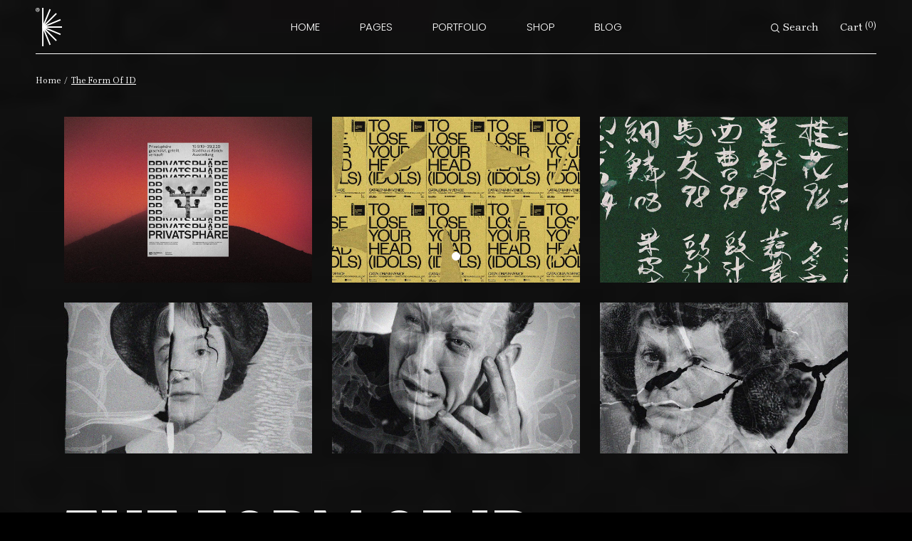

--- FILE ---
content_type: text/html; charset=UTF-8
request_url: http://wdim.org/portfolio-item/the-form-of-id
body_size: 29242
content:
<!DOCTYPE html>
<html lang="en-US">
<head>
	<meta charset="UTF-8">
	<meta name="viewport" content="width=device-width, initial-scale=1, user-scalable=yes">

	<title>The Form Of ID &#8211; WDIM</title>
<meta name='robots' content='max-image-preview:large' />
<link rel='dns-prefetch' href='//fonts.googleapis.com' />
<link rel="alternate" type="application/rss+xml" title="WDIM &raquo; Feed" href="http://wdim.org/feed" />
<link rel="alternate" type="application/rss+xml" title="WDIM &raquo; Comments Feed" href="http://wdim.org/comments/feed" />
<link rel="alternate" type="application/rss+xml" title="WDIM &raquo; The Form Of ID Comments Feed" href="http://wdim.org/portfolio-item/the-form-of-id/feed" />
<link rel="alternate" title="oEmbed (JSON)" type="application/json+oembed" href="http://wdim.org/wp-json/oembed/1.0/embed?url=http%3A%2F%2Fwdim.org%2Fportfolio-item%2Fthe-form-of-id" />
<link rel="alternate" title="oEmbed (XML)" type="text/xml+oembed" href="http://wdim.org/wp-json/oembed/1.0/embed?url=http%3A%2F%2Fwdim.org%2Fportfolio-item%2Fthe-form-of-id&#038;format=xml" />
<style id='wp-img-auto-sizes-contain-inline-css' type='text/css'>
img:is([sizes=auto i],[sizes^="auto," i]){contain-intrinsic-size:3000px 1500px}
/*# sourceURL=wp-img-auto-sizes-contain-inline-css */
</style>
<link rel='stylesheet' id='sbi_styles-css' href='http://wdim.org/wp-content/plugins/instagram-feed/css/sbi-styles.min.css?ver=6.10.0' type='text/css' media='all' />
<link rel='stylesheet' id='dripicons-css' href='http://wdim.org/wp-content/plugins/obsius-core/inc/icons/dripicons/assets/css/dripicons.min.css?ver=6.9' type='text/css' media='all' />
<link rel='stylesheet' id='elegant-icons-css' href='http://wdim.org/wp-content/plugins/obsius-core/inc/icons/elegant-icons/assets/css/elegant-icons.min.css?ver=6.9' type='text/css' media='all' />
<link rel='stylesheet' id='font-awesome-css' href='http://wdim.org/wp-content/plugins/obsius-core/inc/icons/font-awesome/assets/css/all.min.css?ver=6.9' type='text/css' media='all' />
<link rel='stylesheet' id='ionicons-css' href='http://wdim.org/wp-content/plugins/obsius-core/inc/icons/ionicons/assets/css/ionicons.min.css?ver=6.9' type='text/css' media='all' />
<link rel='stylesheet' id='linea-icons-css' href='http://wdim.org/wp-content/plugins/obsius-core/inc/icons/linea-icons/assets/css/linea-icons.min.css?ver=6.9' type='text/css' media='all' />
<link rel='stylesheet' id='linear-icons-css' href='http://wdim.org/wp-content/plugins/obsius-core/inc/icons/linear-icons/assets/css/linear-icons.min.css?ver=6.9' type='text/css' media='all' />
<style id='wp-emoji-styles-inline-css' type='text/css'>

	img.wp-smiley, img.emoji {
		display: inline !important;
		border: none !important;
		box-shadow: none !important;
		height: 1em !important;
		width: 1em !important;
		margin: 0 0.07em !important;
		vertical-align: -0.1em !important;
		background: none !important;
		padding: 0 !important;
	}
/*# sourceURL=wp-emoji-styles-inline-css */
</style>
<link rel='stylesheet' id='wp-block-library-css' href='http://wdim.org/wp-includes/css/dist/block-library/style.min.css?ver=6.9' type='text/css' media='all' />
<style id='classic-theme-styles-inline-css' type='text/css'>
/*! This file is auto-generated */
.wp-block-button__link{color:#fff;background-color:#32373c;border-radius:9999px;box-shadow:none;text-decoration:none;padding:calc(.667em + 2px) calc(1.333em + 2px);font-size:1.125em}.wp-block-file__button{background:#32373c;color:#fff;text-decoration:none}
/*# sourceURL=/wp-includes/css/classic-themes.min.css */
</style>
<style id='global-styles-inline-css' type='text/css'>
:root{--wp--preset--aspect-ratio--square: 1;--wp--preset--aspect-ratio--4-3: 4/3;--wp--preset--aspect-ratio--3-4: 3/4;--wp--preset--aspect-ratio--3-2: 3/2;--wp--preset--aspect-ratio--2-3: 2/3;--wp--preset--aspect-ratio--16-9: 16/9;--wp--preset--aspect-ratio--9-16: 9/16;--wp--preset--color--black: #000000;--wp--preset--color--cyan-bluish-gray: #abb8c3;--wp--preset--color--white: #ffffff;--wp--preset--color--pale-pink: #f78da7;--wp--preset--color--vivid-red: #cf2e2e;--wp--preset--color--luminous-vivid-orange: #ff6900;--wp--preset--color--luminous-vivid-amber: #fcb900;--wp--preset--color--light-green-cyan: #7bdcb5;--wp--preset--color--vivid-green-cyan: #00d084;--wp--preset--color--pale-cyan-blue: #8ed1fc;--wp--preset--color--vivid-cyan-blue: #0693e3;--wp--preset--color--vivid-purple: #9b51e0;--wp--preset--gradient--vivid-cyan-blue-to-vivid-purple: linear-gradient(135deg,rgb(6,147,227) 0%,rgb(155,81,224) 100%);--wp--preset--gradient--light-green-cyan-to-vivid-green-cyan: linear-gradient(135deg,rgb(122,220,180) 0%,rgb(0,208,130) 100%);--wp--preset--gradient--luminous-vivid-amber-to-luminous-vivid-orange: linear-gradient(135deg,rgb(252,185,0) 0%,rgb(255,105,0) 100%);--wp--preset--gradient--luminous-vivid-orange-to-vivid-red: linear-gradient(135deg,rgb(255,105,0) 0%,rgb(207,46,46) 100%);--wp--preset--gradient--very-light-gray-to-cyan-bluish-gray: linear-gradient(135deg,rgb(238,238,238) 0%,rgb(169,184,195) 100%);--wp--preset--gradient--cool-to-warm-spectrum: linear-gradient(135deg,rgb(74,234,220) 0%,rgb(151,120,209) 20%,rgb(207,42,186) 40%,rgb(238,44,130) 60%,rgb(251,105,98) 80%,rgb(254,248,76) 100%);--wp--preset--gradient--blush-light-purple: linear-gradient(135deg,rgb(255,206,236) 0%,rgb(152,150,240) 100%);--wp--preset--gradient--blush-bordeaux: linear-gradient(135deg,rgb(254,205,165) 0%,rgb(254,45,45) 50%,rgb(107,0,62) 100%);--wp--preset--gradient--luminous-dusk: linear-gradient(135deg,rgb(255,203,112) 0%,rgb(199,81,192) 50%,rgb(65,88,208) 100%);--wp--preset--gradient--pale-ocean: linear-gradient(135deg,rgb(255,245,203) 0%,rgb(182,227,212) 50%,rgb(51,167,181) 100%);--wp--preset--gradient--electric-grass: linear-gradient(135deg,rgb(202,248,128) 0%,rgb(113,206,126) 100%);--wp--preset--gradient--midnight: linear-gradient(135deg,rgb(2,3,129) 0%,rgb(40,116,252) 100%);--wp--preset--font-size--small: 13px;--wp--preset--font-size--medium: 20px;--wp--preset--font-size--large: 36px;--wp--preset--font-size--x-large: 42px;--wp--preset--spacing--20: 0.44rem;--wp--preset--spacing--30: 0.67rem;--wp--preset--spacing--40: 1rem;--wp--preset--spacing--50: 1.5rem;--wp--preset--spacing--60: 2.25rem;--wp--preset--spacing--70: 3.38rem;--wp--preset--spacing--80: 5.06rem;--wp--preset--shadow--natural: 6px 6px 9px rgba(0, 0, 0, 0.2);--wp--preset--shadow--deep: 12px 12px 50px rgba(0, 0, 0, 0.4);--wp--preset--shadow--sharp: 6px 6px 0px rgba(0, 0, 0, 0.2);--wp--preset--shadow--outlined: 6px 6px 0px -3px rgb(255, 255, 255), 6px 6px rgb(0, 0, 0);--wp--preset--shadow--crisp: 6px 6px 0px rgb(0, 0, 0);}:where(.is-layout-flex){gap: 0.5em;}:where(.is-layout-grid){gap: 0.5em;}body .is-layout-flex{display: flex;}.is-layout-flex{flex-wrap: wrap;align-items: center;}.is-layout-flex > :is(*, div){margin: 0;}body .is-layout-grid{display: grid;}.is-layout-grid > :is(*, div){margin: 0;}:where(.wp-block-columns.is-layout-flex){gap: 2em;}:where(.wp-block-columns.is-layout-grid){gap: 2em;}:where(.wp-block-post-template.is-layout-flex){gap: 1.25em;}:where(.wp-block-post-template.is-layout-grid){gap: 1.25em;}.has-black-color{color: var(--wp--preset--color--black) !important;}.has-cyan-bluish-gray-color{color: var(--wp--preset--color--cyan-bluish-gray) !important;}.has-white-color{color: var(--wp--preset--color--white) !important;}.has-pale-pink-color{color: var(--wp--preset--color--pale-pink) !important;}.has-vivid-red-color{color: var(--wp--preset--color--vivid-red) !important;}.has-luminous-vivid-orange-color{color: var(--wp--preset--color--luminous-vivid-orange) !important;}.has-luminous-vivid-amber-color{color: var(--wp--preset--color--luminous-vivid-amber) !important;}.has-light-green-cyan-color{color: var(--wp--preset--color--light-green-cyan) !important;}.has-vivid-green-cyan-color{color: var(--wp--preset--color--vivid-green-cyan) !important;}.has-pale-cyan-blue-color{color: var(--wp--preset--color--pale-cyan-blue) !important;}.has-vivid-cyan-blue-color{color: var(--wp--preset--color--vivid-cyan-blue) !important;}.has-vivid-purple-color{color: var(--wp--preset--color--vivid-purple) !important;}.has-black-background-color{background-color: var(--wp--preset--color--black) !important;}.has-cyan-bluish-gray-background-color{background-color: var(--wp--preset--color--cyan-bluish-gray) !important;}.has-white-background-color{background-color: var(--wp--preset--color--white) !important;}.has-pale-pink-background-color{background-color: var(--wp--preset--color--pale-pink) !important;}.has-vivid-red-background-color{background-color: var(--wp--preset--color--vivid-red) !important;}.has-luminous-vivid-orange-background-color{background-color: var(--wp--preset--color--luminous-vivid-orange) !important;}.has-luminous-vivid-amber-background-color{background-color: var(--wp--preset--color--luminous-vivid-amber) !important;}.has-light-green-cyan-background-color{background-color: var(--wp--preset--color--light-green-cyan) !important;}.has-vivid-green-cyan-background-color{background-color: var(--wp--preset--color--vivid-green-cyan) !important;}.has-pale-cyan-blue-background-color{background-color: var(--wp--preset--color--pale-cyan-blue) !important;}.has-vivid-cyan-blue-background-color{background-color: var(--wp--preset--color--vivid-cyan-blue) !important;}.has-vivid-purple-background-color{background-color: var(--wp--preset--color--vivid-purple) !important;}.has-black-border-color{border-color: var(--wp--preset--color--black) !important;}.has-cyan-bluish-gray-border-color{border-color: var(--wp--preset--color--cyan-bluish-gray) !important;}.has-white-border-color{border-color: var(--wp--preset--color--white) !important;}.has-pale-pink-border-color{border-color: var(--wp--preset--color--pale-pink) !important;}.has-vivid-red-border-color{border-color: var(--wp--preset--color--vivid-red) !important;}.has-luminous-vivid-orange-border-color{border-color: var(--wp--preset--color--luminous-vivid-orange) !important;}.has-luminous-vivid-amber-border-color{border-color: var(--wp--preset--color--luminous-vivid-amber) !important;}.has-light-green-cyan-border-color{border-color: var(--wp--preset--color--light-green-cyan) !important;}.has-vivid-green-cyan-border-color{border-color: var(--wp--preset--color--vivid-green-cyan) !important;}.has-pale-cyan-blue-border-color{border-color: var(--wp--preset--color--pale-cyan-blue) !important;}.has-vivid-cyan-blue-border-color{border-color: var(--wp--preset--color--vivid-cyan-blue) !important;}.has-vivid-purple-border-color{border-color: var(--wp--preset--color--vivid-purple) !important;}.has-vivid-cyan-blue-to-vivid-purple-gradient-background{background: var(--wp--preset--gradient--vivid-cyan-blue-to-vivid-purple) !important;}.has-light-green-cyan-to-vivid-green-cyan-gradient-background{background: var(--wp--preset--gradient--light-green-cyan-to-vivid-green-cyan) !important;}.has-luminous-vivid-amber-to-luminous-vivid-orange-gradient-background{background: var(--wp--preset--gradient--luminous-vivid-amber-to-luminous-vivid-orange) !important;}.has-luminous-vivid-orange-to-vivid-red-gradient-background{background: var(--wp--preset--gradient--luminous-vivid-orange-to-vivid-red) !important;}.has-very-light-gray-to-cyan-bluish-gray-gradient-background{background: var(--wp--preset--gradient--very-light-gray-to-cyan-bluish-gray) !important;}.has-cool-to-warm-spectrum-gradient-background{background: var(--wp--preset--gradient--cool-to-warm-spectrum) !important;}.has-blush-light-purple-gradient-background{background: var(--wp--preset--gradient--blush-light-purple) !important;}.has-blush-bordeaux-gradient-background{background: var(--wp--preset--gradient--blush-bordeaux) !important;}.has-luminous-dusk-gradient-background{background: var(--wp--preset--gradient--luminous-dusk) !important;}.has-pale-ocean-gradient-background{background: var(--wp--preset--gradient--pale-ocean) !important;}.has-electric-grass-gradient-background{background: var(--wp--preset--gradient--electric-grass) !important;}.has-midnight-gradient-background{background: var(--wp--preset--gradient--midnight) !important;}.has-small-font-size{font-size: var(--wp--preset--font-size--small) !important;}.has-medium-font-size{font-size: var(--wp--preset--font-size--medium) !important;}.has-large-font-size{font-size: var(--wp--preset--font-size--large) !important;}.has-x-large-font-size{font-size: var(--wp--preset--font-size--x-large) !important;}
:where(.wp-block-post-template.is-layout-flex){gap: 1.25em;}:where(.wp-block-post-template.is-layout-grid){gap: 1.25em;}
:where(.wp-block-term-template.is-layout-flex){gap: 1.25em;}:where(.wp-block-term-template.is-layout-grid){gap: 1.25em;}
:where(.wp-block-columns.is-layout-flex){gap: 2em;}:where(.wp-block-columns.is-layout-grid){gap: 2em;}
:root :where(.wp-block-pullquote){font-size: 1.5em;line-height: 1.6;}
/*# sourceURL=global-styles-inline-css */
</style>
<link rel='stylesheet' id='contact-form-7-css' href='http://wdim.org/wp-content/plugins/contact-form-7/includes/css/styles.css?ver=6.1.4' type='text/css' media='all' />
<link rel='stylesheet' id='ctf_styles-css' href='http://wdim.org/wp-content/plugins/custom-twitter-feeds/css/ctf-styles.min.css?ver=2.3.1' type='text/css' media='all' />
<link rel='stylesheet' id='wpa-css-css' href='http://wdim.org/wp-content/plugins/honeypot/includes/css/wpa.css?ver=2.1.15' type='text/css' media='all' />
<style id='woocommerce-inline-inline-css' type='text/css'>
.woocommerce form .form-row .required { visibility: visible; }
/*# sourceURL=woocommerce-inline-inline-css */
</style>
<link rel='stylesheet' id='qi-addons-for-elementor-grid-style-css' href='http://wdim.org/wp-content/plugins/qi-addons-for-elementor/assets/css/grid.min.css?ver=1.9.5' type='text/css' media='all' />
<link rel='stylesheet' id='qi-addons-for-elementor-helper-parts-style-css' href='http://wdim.org/wp-content/plugins/qi-addons-for-elementor/assets/css/helper-parts.min.css?ver=1.9.5' type='text/css' media='all' />
<link rel='stylesheet' id='qi-addons-for-elementor-style-css' href='http://wdim.org/wp-content/plugins/qi-addons-for-elementor/assets/css/main.min.css?ver=1.9.5' type='text/css' media='all' />
<link rel='stylesheet' id='magnific-popup-css' href='http://wdim.org/wp-content/plugins/obsius-core/assets/plugins/magnific-popup/magnific-popup.css?ver=6.9' type='text/css' media='all' />
<link rel='stylesheet' id='perfect-scrollbar-css' href='http://wdim.org/wp-content/plugins/obsius-core/assets/plugins/perfect-scrollbar/perfect-scrollbar.css?ver=6.9' type='text/css' media='all' />
<link rel='stylesheet' id='swiper-css' href='http://wdim.org/wp-content/plugins/qi-addons-for-elementor/assets/plugins/swiper/8.4.5/swiper.min.css?ver=8.4.5' type='text/css' media='all' />
<link rel='stylesheet' id='obsius-main-css' href='http://wdim.org/wp-content/themes/obsius/assets/css/main.min.css?ver=6.9' type='text/css' media='all' />
<link rel='stylesheet' id='obsius-core-style-css' href='http://wdim.org/wp-content/plugins/obsius-core/assets/css/obsius-core.min.css?ver=6.9' type='text/css' media='all' />
<link rel='stylesheet' id='obsius-google-fonts-css' href='https://fonts.googleapis.com/css?family=Poppins%3A300%2C400%2C500%2C600%2C700%7CContrail+One%3A300%2C400%2C500%2C600%2C700%7CBrygada+1918%3A300%2C400%2C500%2C600%2C700&#038;subset=latin-ext&#038;display=swap&#038;ver=1.0.0' type='text/css' media='all' />
<link rel='stylesheet' id='obsius-grid-css' href='http://wdim.org/wp-content/themes/obsius/assets/css/grid.min.css?ver=6.9' type='text/css' media='all' />
<link rel='stylesheet' id='obsius-style-css' href='http://wdim.org/wp-content/themes/obsius/style.css?ver=6.9' type='text/css' media='all' />
<style id='obsius-style-inline-css' type='text/css'>
#qodef-page-outer { margin-top: -76px;}#qodef-page-footer-top-area-inner { padding-top: 45px;padding-bottom: 30px;}#qodef-page-footer-bottom-area-inner { padding-bottom: 15px;}body { background-color: #000000;background-repeat: no-repeat;background-size: cover;}#qodef-page-inner { padding: 18px 0 74px 0;}@media only screen and (max-width: 1024px) { #qodef-page-inner { padding: 86px 0 75px 0;}}#qodef-page-header .qodef-header-logo-link { height: 54px;}.qodef-header-navigation> ul > li > a { color: #ffffff;}.qodef-page-title { height: 70px;}.qodef-page-title .qodef-m-content { padding-top: 76px;}@media only screen and (max-width: 1024px) { .qodef-page-title { height: 90px;}}body { font-family: "Brygada 1918";}h1, .qodef-h1 { font-family: "Brygada 1918";}h2, .qodef-h2 { font-family: "Brygada 1918";}h3, .qodef-h3 { font-family: "Brygada 1918";}h4, .qodef-h4 { font-family: "Brygada 1918";}h5, .qodef-h5 { font-family: "Brygada 1918";}h6, .qodef-h6 { font-family: "Brygada 1918";}.qodef-header--standard #qodef-page-header { background-color: transparent;}
/*# sourceURL=obsius-style-inline-css */
</style>
<script type="text/javascript" src="http://wdim.org/wp-includes/js/jquery/jquery.min.js?ver=3.7.1" id="jquery-core-js"></script>
<script type="text/javascript" src="http://wdim.org/wp-includes/js/jquery/jquery-migrate.min.js?ver=3.4.1" id="jquery-migrate-js"></script>
<script type="text/javascript" src="http://wdim.org/wp-content/plugins/woocommerce/assets/js/jquery-blockui/jquery.blockUI.min.js?ver=2.7.0-wc.10.4.3" id="wc-jquery-blockui-js" defer="defer" data-wp-strategy="defer"></script>
<script type="text/javascript" id="wc-add-to-cart-js-extra">
/* <![CDATA[ */
var wc_add_to_cart_params = {"ajax_url":"/wp-admin/admin-ajax.php","wc_ajax_url":"/?wc-ajax=%%endpoint%%","i18n_view_cart":"View cart","cart_url":"http://wdim.org/cart","is_cart":"","cart_redirect_after_add":"no"};
//# sourceURL=wc-add-to-cart-js-extra
/* ]]> */
</script>
<script type="text/javascript" src="http://wdim.org/wp-content/plugins/woocommerce/assets/js/frontend/add-to-cart.min.js?ver=10.4.3" id="wc-add-to-cart-js" defer="defer" data-wp-strategy="defer"></script>
<script type="text/javascript" src="http://wdim.org/wp-content/plugins/woocommerce/assets/js/js-cookie/js.cookie.min.js?ver=2.1.4-wc.10.4.3" id="wc-js-cookie-js" defer="defer" data-wp-strategy="defer"></script>
<script type="text/javascript" id="woocommerce-js-extra">
/* <![CDATA[ */
var woocommerce_params = {"ajax_url":"/wp-admin/admin-ajax.php","wc_ajax_url":"/?wc-ajax=%%endpoint%%","i18n_password_show":"Show password","i18n_password_hide":"Hide password"};
//# sourceURL=woocommerce-js-extra
/* ]]> */
</script>
<script type="text/javascript" src="http://wdim.org/wp-content/plugins/woocommerce/assets/js/frontend/woocommerce.min.js?ver=10.4.3" id="woocommerce-js" defer="defer" data-wp-strategy="defer"></script>
<script type="text/javascript" id="WCPAY_ASSETS-js-extra">
/* <![CDATA[ */
var wcpayAssets = {"url":"http://wdim.org/wp-content/plugins/woocommerce-payments/dist/"};
//# sourceURL=WCPAY_ASSETS-js-extra
/* ]]> */
</script>
<script type="text/javascript" src="http://wdim.org/wp-content/plugins/woocommerce/assets/js/select2/select2.full.min.js?ver=4.0.3-wc.10.4.3" id="wc-select2-js" defer="defer" data-wp-strategy="defer"></script>
<link rel="https://api.w.org/" href="http://wdim.org/wp-json/" /><link rel="EditURI" type="application/rsd+xml" title="RSD" href="http://wdim.org/xmlrpc.php?rsd" />
<meta name="generator" content="WordPress 6.9" />
<meta name="generator" content="WooCommerce 10.4.3" />
<link rel="canonical" href="http://wdim.org/portfolio-item/the-form-of-id" />
<link rel='shortlink' href='http://wdim.org/?p=2798' />
	<noscript><style>.woocommerce-product-gallery{ opacity: 1 !important; }</style></noscript>
	<meta name="generator" content="Elementor 3.34.1; features: e_font_icon_svg, additional_custom_breakpoints; settings: css_print_method-external, google_font-enabled, font_display-swap">
			<style>
				.e-con.e-parent:nth-of-type(n+4):not(.e-lazyloaded):not(.e-no-lazyload),
				.e-con.e-parent:nth-of-type(n+4):not(.e-lazyloaded):not(.e-no-lazyload) * {
					background-image: none !important;
				}
				@media screen and (max-height: 1024px) {
					.e-con.e-parent:nth-of-type(n+3):not(.e-lazyloaded):not(.e-no-lazyload),
					.e-con.e-parent:nth-of-type(n+3):not(.e-lazyloaded):not(.e-no-lazyload) * {
						background-image: none !important;
					}
				}
				@media screen and (max-height: 640px) {
					.e-con.e-parent:nth-of-type(n+2):not(.e-lazyloaded):not(.e-no-lazyload),
					.e-con.e-parent:nth-of-type(n+2):not(.e-lazyloaded):not(.e-no-lazyload) * {
						background-image: none !important;
					}
				}
			</style>
			<meta name="generator" content="Powered by Slider Revolution 6.6.10 - responsive, Mobile-Friendly Slider Plugin for WordPress with comfortable drag and drop interface." />
<script>function setREVStartSize(e){
			//window.requestAnimationFrame(function() {
				window.RSIW = window.RSIW===undefined ? window.innerWidth : window.RSIW;
				window.RSIH = window.RSIH===undefined ? window.innerHeight : window.RSIH;
				try {
					var pw = document.getElementById(e.c).parentNode.offsetWidth,
						newh;
					pw = pw===0 || isNaN(pw) || (e.l=="fullwidth" || e.layout=="fullwidth") ? window.RSIW : pw;
					e.tabw = e.tabw===undefined ? 0 : parseInt(e.tabw);
					e.thumbw = e.thumbw===undefined ? 0 : parseInt(e.thumbw);
					e.tabh = e.tabh===undefined ? 0 : parseInt(e.tabh);
					e.thumbh = e.thumbh===undefined ? 0 : parseInt(e.thumbh);
					e.tabhide = e.tabhide===undefined ? 0 : parseInt(e.tabhide);
					e.thumbhide = e.thumbhide===undefined ? 0 : parseInt(e.thumbhide);
					e.mh = e.mh===undefined || e.mh=="" || e.mh==="auto" ? 0 : parseInt(e.mh,0);
					if(e.layout==="fullscreen" || e.l==="fullscreen")
						newh = Math.max(e.mh,window.RSIH);
					else{
						e.gw = Array.isArray(e.gw) ? e.gw : [e.gw];
						for (var i in e.rl) if (e.gw[i]===undefined || e.gw[i]===0) e.gw[i] = e.gw[i-1];
						e.gh = e.el===undefined || e.el==="" || (Array.isArray(e.el) && e.el.length==0)? e.gh : e.el;
						e.gh = Array.isArray(e.gh) ? e.gh : [e.gh];
						for (var i in e.rl) if (e.gh[i]===undefined || e.gh[i]===0) e.gh[i] = e.gh[i-1];
											
						var nl = new Array(e.rl.length),
							ix = 0,
							sl;
						e.tabw = e.tabhide>=pw ? 0 : e.tabw;
						e.thumbw = e.thumbhide>=pw ? 0 : e.thumbw;
						e.tabh = e.tabhide>=pw ? 0 : e.tabh;
						e.thumbh = e.thumbhide>=pw ? 0 : e.thumbh;
						for (var i in e.rl) nl[i] = e.rl[i]<window.RSIW ? 0 : e.rl[i];
						sl = nl[0];
						for (var i in nl) if (sl>nl[i] && nl[i]>0) { sl = nl[i]; ix=i;}
						var m = pw>(e.gw[ix]+e.tabw+e.thumbw) ? 1 : (pw-(e.tabw+e.thumbw)) / (e.gw[ix]);
						newh =  (e.gh[ix] * m) + (e.tabh + e.thumbh);
					}
					var el = document.getElementById(e.c);
					if (el!==null && el) el.style.height = newh+"px";
					el = document.getElementById(e.c+"_wrapper");
					if (el!==null && el) {
						el.style.height = newh+"px";
						el.style.display = "block";
					}
				} catch(e){
					console.log("Failure at Presize of Slider:" + e)
				}
			//});
		  };</script>
		<style type="text/css" id="wp-custom-css">
			.page-id-19 #qodef-page-header {
    display: none;
}
.page-id-19 #qodef-page-mobile-header-inner {
	display: none;
	
}
.page-id-19 #qodef-page-mobile-header {
	height: 0px;
}
.page-id-19.qodef-header--vertical-sliding #qodef-page-outer {
    padding-left: 0px;
}

.qodef-gradient-background--enabled.qodef-gradient--top-right #qodef-page-wrapper:before {
    background-color: red !important;
    color: red !important;
}

.qodef-gradient-background--enabled.qodef-gradient--bottom-left #qodef-page-wrapper:after {
    background-color: red !important;
    color: blue !important;
}

svg.qodef-svg--blob {
    color: blue !important;
}

.qodef-icon-with-text.qodef--glow-icon.qodef-glow-shape-animation--yes .qodef-m-icon-wrapper .qodef-glow-icon-holder .qodef-glow-icon {
    background: radial-gradient(closest-side,rgb(51 201 51 / 90%) 10%,rgba(50,18,23,0) 65%);
}

.qodef-background-highlight-text .qodef-e-blob-element svg {
   fill: green !important;
}

.qodef-header--vertical-sliding #qodef-page-header .qodef-widget-holder{
    flex-direction:column;
    justify-content:center;
    align-items:center;
}
a.qodef-opener-icon.qodef-m.qodef-source--svg-path.qodef-search-opener, #qodef-page-header .qodef-widget-holder .widget, a.qodef-opener-icon.qodef-m.qodef-source--svg-path.qodef-side-area-opener {
    margin:5px 0 !important;
}

.qodef-vertical-sliding-area .widget_obsius_core_woo_dropdown_cart .qodef-widget-dropdown-cart-content{
    left:63px !important;
    top:-100px;
}

span.qodef-search-opener-text { 
  padding-right:  30px !important; 
}		</style>
		</head>
<body class="wp-singular portfolio-item-template-default single single-portfolio-item postid-2798 wp-theme-obsius theme-obsius qode-framework-1.2 woocommerce-no-js qodef-qi--no-touch qi-addons-for-elementor-1.9.5 qodef-back-to-top--enabled qodef-custom-cursor--enabled  qodef-gradient-background--enabled qodef-gradient--none qodef-gradient--bottom-left qodef-header--standard qodef-header-appearance--sticky qodef-header--transparent qodef-mobile-header--standard qodef-drop-down-second--full-width qodef-drop-down-second--default qodef-sbi-instagram-plugin qodef-yith-wccl--predefined qodef-yith-wcqv--predefined qodef-yith-wcwl--predefined qodef-layout--gallery-big qodef-title-area--enabled obsius-core-1.0.1 obsius-1.1 qodef-content-grid-1300 qodef-header-standard--center qodef-search--fullscreen elementor-default elementor-kit-8" itemscope itemtype="https://schema.org/WebPage">
	<a class="skip-link screen-reader-text" href="#qodef-page-content">Skip to the content</a><div id="qodef-page-spinner" class="qodef-m qodef-layout--wave">
	<div class="qodef-m-inner">
		<div class="qodef-m-spinner">
			<div class="qodef-m-wave">
	<div class="qodef-m-wave-item qodef-wave--1"></div>
	<div class="qodef-m-wave-item qodef-wave--2"></div>
	<div class="qodef-m-wave-item qodef-wave--3"></div>
</div>
		</div>
	</div>
</div>
	<div id="qodef-page-wrapper" class="">
		<header id="qodef-page-header"  role="banner">
		<div id="qodef-page-header-inner" class=" qodef-skin--light">
		<div class="qodef-header-wrapper">
	<div class="qodef-header-logo">
		<a itemprop="url" class="qodef-header-logo-link qodef-height--set qodef-source--svg-path" href="http://wdim.org/" rel="home">
	<svg class="qodef-svg--obsious-logo" xmlns="http://www.w3.org/2000/svg" x="0px" y="0px" viewBox="0 0 37.8 55" style="enable-background:new 0 0 37.8 55;;stroke-width: 2;width: 37px;" xml:space="preserve"><line x1="10.3" y1="0" x2="10.3" y2="27.5"></line><line x1="20.8" y1="2.1" x2="10.3" y2="27.5"></line><line x1="29.7" y1="8.1" x2="10.3" y2="27.5"></line><line x1="35.7" y1="17" x2="10.3" y2="27.5"></line><line x1="37.8" y1="27.5" x2="10.3" y2="27.5"></line><line x1="10.3" y1="27.5" x2="35.7" y2="38"></line><line x1="10.3" y1="27.5" x2="29.7" y2="46.9"></line><line x1="10.3" y1="27.5" x2="20.8" y2="52.9"></line><line x1="10.3" y1="27.5" x2="10.3" y2="55"></line><g style="stroke: none;">

<path d="M5.7,2.8c0,1.6-1.2,2.8-2.9,2.8C1.3,5.6,0,4.4,0,2.8C0,1.3,1.3,0,2.9,0C4.5,0,5.7,1.3,5.7,2.8z M0.7,2.8   C0.7,4,1.6,5,2.9,5C4.1,5,5,4,5,2.8c0-1.2-0.9-2.2-2.1-2.2C1.6,0.6,0.7,1.6,0.7,2.8z M2.4,4.3H1.8V1.5C2,1.4,2.4,1.4,2.9,1.4   c0.5,0,0.8,0.1,1,0.2C4,1.7,4.1,1.9,4.1,2.2c0,0.3-0.2,0.5-0.6,0.6v0C3.8,3,3.9,3.2,4,3.6C4.1,4,4.2,4.2,4.2,4.3H3.5   C3.5,4.2,3.4,3.9,3.3,3.6C3.3,3.3,3.1,3.1,2.7,3.1H2.4V4.3z M2.4,2.7h0.3c0.4,0,0.6-0.1,0.6-0.4c0-0.3-0.2-0.4-0.6-0.4   c-0.2,0-0.3,0-0.4,0V2.7z"></path>

</g>

</svg>

 </a>
	</div>
		<nav class="qodef-header-navigation" role="navigation" aria-label="Top Menu">
		<ul id="menu-main-menu-1" class="menu"><li class="menu-item menu-item-type-custom menu-item-object-custom menu-item-has-children menu-item-4928 qodef--hide-link qodef-menu-item--narrow"><a href="#" onclick="JavaScript: return false;"><svg class="qodef-svg--menu-arrow qodef-menu-item-arrow" xmlns="http://www.w3.org/2000/svg" width="12.728" height="12.728" viewBox="0 0 12.728 12.728"><path d="M8,9V1.8L.9,8.8.2,8.1,7.3,1H0V0H9V9Z" transform="translate(6.364) rotate(45)" fill="currentColor"/></svg><svg class="qodef-svg--menu-bullet qodef-menu-item-bullet" xmlns="http://www.w3.org/2000/svg" xmlns:xlink="http://www.w3.org/1999/xlink" x="0px" y="0px"
     width="12px" height="12px" viewBox="0 0 12 12" style="enable-background:new 0 0 12 12;fill: none;stroke: currentColor;stroke-width:0.9167;" xml:space="preserve"><circle cx="6" cy="6" r="5.5"/></svg><span class="qodef-menu-item-text">Home</span></a>
<div class="qodef-drop-down-second"><div class="qodef-drop-down-second-inner"><ul class="sub-menu">
	<li class="menu-item menu-item-type-post_type menu-item-object-page menu-item-home menu-item-4974"><a href="http://wdim.org/"><svg class="qodef-svg--menu-bullet qodef-menu-item-bullet" xmlns="http://www.w3.org/2000/svg" xmlns:xlink="http://www.w3.org/1999/xlink" x="0px" y="0px"
     width="12px" height="12px" viewBox="0 0 12 12" style="enable-background:new 0 0 12 12;fill: none;stroke: currentColor;stroke-width:0.9167;" xml:space="preserve"><circle cx="6" cy="6" r="5.5"/></svg><span class="qodef-menu-item-text">Home</span></a></li>
	<li class="menu-item menu-item-type-post_type menu-item-object-page menu-item-4977"><a href="http://wdim.org/drops"><svg class="qodef-svg--menu-bullet qodef-menu-item-bullet" xmlns="http://www.w3.org/2000/svg" xmlns:xlink="http://www.w3.org/1999/xlink" x="0px" y="0px"
     width="12px" height="12px" viewBox="0 0 12 12" style="enable-background:new 0 0 12 12;fill: none;stroke: currentColor;stroke-width:0.9167;" xml:space="preserve"><circle cx="6" cy="6" r="5.5"/></svg><span class="qodef-menu-item-text">Drops</span></a></li>
	<li class="menu-item menu-item-type-post_type menu-item-object-page menu-item-4976"><a href="http://wdim.org/vertical-projects"><svg class="qodef-svg--menu-bullet qodef-menu-item-bullet" xmlns="http://www.w3.org/2000/svg" xmlns:xlink="http://www.w3.org/1999/xlink" x="0px" y="0px"
     width="12px" height="12px" viewBox="0 0 12 12" style="enable-background:new 0 0 12 12;fill: none;stroke: currentColor;stroke-width:0.9167;" xml:space="preserve"><circle cx="6" cy="6" r="5.5"/></svg><span class="qodef-menu-item-text">Vertical Projects</span></a></li>
	<li class="menu-item menu-item-type-post_type menu-item-object-page menu-item-4980"><a href="http://wdim.org/?page_id=1012"><svg class="qodef-svg--menu-bullet qodef-menu-item-bullet" xmlns="http://www.w3.org/2000/svg" xmlns:xlink="http://www.w3.org/1999/xlink" x="0px" y="0px"
     width="12px" height="12px" viewBox="0 0 12 12" style="enable-background:new 0 0 12 12;fill: none;stroke: currentColor;stroke-width:0.9167;" xml:space="preserve"><circle cx="6" cy="6" r="5.5"/></svg><span class="qodef-menu-item-text">Creative Agency</span></a></li>
	<li class="menu-item menu-item-type-post_type menu-item-object-page menu-item-4979"><a href="http://wdim.org/?page_id=1080"><svg class="qodef-svg--menu-bullet qodef-menu-item-bullet" xmlns="http://www.w3.org/2000/svg" xmlns:xlink="http://www.w3.org/1999/xlink" x="0px" y="0px"
     width="12px" height="12px" viewBox="0 0 12 12" style="enable-background:new 0 0 12 12;fill: none;stroke: currentColor;stroke-width:0.9167;" xml:space="preserve"><circle cx="6" cy="6" r="5.5"/></svg><span class="qodef-menu-item-text">Designer Home</span></a></li>
	<li class="menu-item menu-item-type-post_type menu-item-object-page menu-item-4982"><a href="http://wdim.org/?page_id=1891"><svg class="qodef-svg--menu-bullet qodef-menu-item-bullet" xmlns="http://www.w3.org/2000/svg" xmlns:xlink="http://www.w3.org/1999/xlink" x="0px" y="0px"
     width="12px" height="12px" viewBox="0 0 12 12" style="enable-background:new 0 0 12 12;fill: none;stroke: currentColor;stroke-width:0.9167;" xml:space="preserve"><circle cx="6" cy="6" r="5.5"/></svg><span class="qodef-menu-item-text">Agency Portfolio</span></a></li>
	<li class="menu-item menu-item-type-post_type menu-item-object-page menu-item-4981"><a href="http://wdim.org/?page_id=1279"><svg class="qodef-svg--menu-bullet qodef-menu-item-bullet" xmlns="http://www.w3.org/2000/svg" xmlns:xlink="http://www.w3.org/1999/xlink" x="0px" y="0px"
     width="12px" height="12px" viewBox="0 0 12 12" style="enable-background:new 0 0 12 12;fill: none;stroke: currentColor;stroke-width:0.9167;" xml:space="preserve"><circle cx="6" cy="6" r="5.5"/></svg><span class="qodef-menu-item-text">Landing</span></a></li>
</ul></div></div>
</li>
<li class="menu-item menu-item-type-custom menu-item-object-custom menu-item-has-children menu-item-4929 qodef--hide-link qodef-menu-item--narrow"><a href="#" onclick="JavaScript: return false;"><svg class="qodef-svg--menu-arrow qodef-menu-item-arrow" xmlns="http://www.w3.org/2000/svg" width="12.728" height="12.728" viewBox="0 0 12.728 12.728"><path d="M8,9V1.8L.9,8.8.2,8.1,7.3,1H0V0H9V9Z" transform="translate(6.364) rotate(45)" fill="currentColor"/></svg><svg class="qodef-svg--menu-bullet qodef-menu-item-bullet" xmlns="http://www.w3.org/2000/svg" xmlns:xlink="http://www.w3.org/1999/xlink" x="0px" y="0px"
     width="12px" height="12px" viewBox="0 0 12 12" style="enable-background:new 0 0 12 12;fill: none;stroke: currentColor;stroke-width:0.9167;" xml:space="preserve"><circle cx="6" cy="6" r="5.5"/></svg><span class="qodef-menu-item-text">Pages</span></a>
<div class="qodef-drop-down-second"><div class="qodef-drop-down-second-inner"><ul class="sub-menu">
	<li class="menu-item menu-item-type-post_type menu-item-object-page menu-item-4991"><a href="http://wdim.org/?page_id=1724"><svg class="qodef-svg--menu-bullet qodef-menu-item-bullet" xmlns="http://www.w3.org/2000/svg" xmlns:xlink="http://www.w3.org/1999/xlink" x="0px" y="0px"
     width="12px" height="12px" viewBox="0 0 12 12" style="enable-background:new 0 0 12 12;fill: none;stroke: currentColor;stroke-width:0.9167;" xml:space="preserve"><circle cx="6" cy="6" r="5.5"/></svg><span class="qodef-menu-item-text">About Me</span></a></li>
	<li class="menu-item menu-item-type-post_type menu-item-object-page menu-item-5005"><a href="http://wdim.org/?page_id=2122"><svg class="qodef-svg--menu-bullet qodef-menu-item-bullet" xmlns="http://www.w3.org/2000/svg" xmlns:xlink="http://www.w3.org/1999/xlink" x="0px" y="0px"
     width="12px" height="12px" viewBox="0 0 12 12" style="enable-background:new 0 0 12 12;fill: none;stroke: currentColor;stroke-width:0.9167;" xml:space="preserve"><circle cx="6" cy="6" r="5.5"/></svg><span class="qodef-menu-item-text">About Us</span></a></li>
	<li class="menu-item menu-item-type-post_type menu-item-object-page menu-item-4990"><a href="http://wdim.org/?page_id=2098"><svg class="qodef-svg--menu-bullet qodef-menu-item-bullet" xmlns="http://www.w3.org/2000/svg" xmlns:xlink="http://www.w3.org/1999/xlink" x="0px" y="0px"
     width="12px" height="12px" viewBox="0 0 12 12" style="enable-background:new 0 0 12 12;fill: none;stroke: currentColor;stroke-width:0.9167;" xml:space="preserve"><circle cx="6" cy="6" r="5.5"/></svg><span class="qodef-menu-item-text">Our Team</span></a></li>
	<li class="menu-item menu-item-type-post_type menu-item-object-page menu-item-4992"><a href="http://wdim.org/?page_id=1635"><svg class="qodef-svg--menu-bullet qodef-menu-item-bullet" xmlns="http://www.w3.org/2000/svg" xmlns:xlink="http://www.w3.org/1999/xlink" x="0px" y="0px"
     width="12px" height="12px" viewBox="0 0 12 12" style="enable-background:new 0 0 12 12;fill: none;stroke: currentColor;stroke-width:0.9167;" xml:space="preserve"><circle cx="6" cy="6" r="5.5"/></svg><span class="qodef-menu-item-text">Careers</span></a></li>
	<li class="menu-item menu-item-type-post_type menu-item-object-page menu-item-5006"><a href="http://wdim.org/?page_id=2413"><svg class="qodef-svg--menu-bullet qodef-menu-item-bullet" xmlns="http://www.w3.org/2000/svg" xmlns:xlink="http://www.w3.org/1999/xlink" x="0px" y="0px"
     width="12px" height="12px" viewBox="0 0 12 12" style="enable-background:new 0 0 12 12;fill: none;stroke: currentColor;stroke-width:0.9167;" xml:space="preserve"><circle cx="6" cy="6" r="5.5"/></svg><span class="qodef-menu-item-text">Get In Touch</span></a></li>
	<li class="menu-item menu-item-type-post_type menu-item-object-page menu-item-4993"><a href="http://wdim.org/?page_id=2154"><svg class="qodef-svg--menu-bullet qodef-menu-item-bullet" xmlns="http://www.w3.org/2000/svg" xmlns:xlink="http://www.w3.org/1999/xlink" x="0px" y="0px"
     width="12px" height="12px" viewBox="0 0 12 12" style="enable-background:new 0 0 12 12;fill: none;stroke: currentColor;stroke-width:0.9167;" xml:space="preserve"><circle cx="6" cy="6" r="5.5"/></svg><span class="qodef-menu-item-text">Contact Us</span></a></li>
	<li class="menu-item menu-item-type-custom menu-item-object-custom menu-item-4941"><a href="https://obsius.qodeinteractive.com/404"><svg class="qodef-svg--menu-bullet qodef-menu-item-bullet" xmlns="http://www.w3.org/2000/svg" xmlns:xlink="http://www.w3.org/1999/xlink" x="0px" y="0px"
     width="12px" height="12px" viewBox="0 0 12 12" style="enable-background:new 0 0 12 12;fill: none;stroke: currentColor;stroke-width:0.9167;" xml:space="preserve"><circle cx="6" cy="6" r="5.5"/></svg><span class="qodef-menu-item-text">404 Error Page</span></a></li>
</ul></div></div>
</li>
<li class="menu-item menu-item-type-custom menu-item-object-custom menu-item-has-children menu-item-4930 qodef--hide-link qodef-menu-item--wide"><a href="#" onclick="JavaScript: return false;"><svg class="qodef-svg--menu-arrow qodef-menu-item-arrow" xmlns="http://www.w3.org/2000/svg" width="12.728" height="12.728" viewBox="0 0 12.728 12.728"><path d="M8,9V1.8L.9,8.8.2,8.1,7.3,1H0V0H9V9Z" transform="translate(6.364) rotate(45)" fill="currentColor"/></svg><svg class="qodef-svg--menu-bullet qodef-menu-item-bullet" xmlns="http://www.w3.org/2000/svg" xmlns:xlink="http://www.w3.org/1999/xlink" x="0px" y="0px"
     width="12px" height="12px" viewBox="0 0 12 12" style="enable-background:new 0 0 12 12;fill: none;stroke: currentColor;stroke-width:0.9167;" xml:space="preserve"><circle cx="6" cy="6" r="5.5"/></svg><span class="qodef-menu-item-text">Portfolio</span></a>
<div class="qodef-drop-down-second"><div class="qodef-drop-down-second-inner qodef-content-grid"><ul class="sub-menu">
	<li class="menu-item menu-item-type-custom menu-item-object-custom menu-item-has-children menu-item-4931 qodef--hide-link"><a href="#" onclick="JavaScript: return false;"><svg class="qodef-svg--menu-arrow qodef-menu-item-arrow" xmlns="http://www.w3.org/2000/svg" width="12.728" height="12.728" viewBox="0 0 12.728 12.728"><path d="M8,9V1.8L.9,8.8.2,8.1,7.3,1H0V0H9V9Z" transform="translate(6.364) rotate(45)" fill="currentColor"/></svg><svg class="qodef-svg--menu-bullet qodef-menu-item-bullet" xmlns="http://www.w3.org/2000/svg" xmlns:xlink="http://www.w3.org/1999/xlink" x="0px" y="0px"
     width="12px" height="12px" viewBox="0 0 12 12" style="enable-background:new 0 0 12 12;fill: none;stroke: currentColor;stroke-width:0.9167;" xml:space="preserve"><circle cx="6" cy="6" r="5.5"/></svg><span class="qodef-menu-item-text">List Types</span></a>
	<ul class="sub-menu">
		<li class="menu-item menu-item-type-post_type menu-item-object-page menu-item-4963"><a href="http://wdim.org/portfolio/standard-list"><svg class="qodef-svg--menu-bullet qodef-menu-item-bullet" xmlns="http://www.w3.org/2000/svg" xmlns:xlink="http://www.w3.org/1999/xlink" x="0px" y="0px"
     width="12px" height="12px" viewBox="0 0 12 12" style="enable-background:new 0 0 12 12;fill: none;stroke: currentColor;stroke-width:0.9167;" xml:space="preserve"><circle cx="6" cy="6" r="5.5"/></svg><span class="qodef-menu-item-text">Standard List</span></a></li>
		<li class="menu-item menu-item-type-post_type menu-item-object-page menu-item-4962"><a href="http://wdim.org/portfolio/gallery-list"><svg class="qodef-svg--menu-bullet qodef-menu-item-bullet" xmlns="http://www.w3.org/2000/svg" xmlns:xlink="http://www.w3.org/1999/xlink" x="0px" y="0px"
     width="12px" height="12px" viewBox="0 0 12 12" style="enable-background:new 0 0 12 12;fill: none;stroke: currentColor;stroke-width:0.9167;" xml:space="preserve"><circle cx="6" cy="6" r="5.5"/></svg><span class="qodef-menu-item-text">Gallery List</span></a></li>
		<li class="menu-item menu-item-type-post_type menu-item-object-page menu-item-4975"><a href="http://wdim.org/portfolio/pinterest-carousel-list"><svg class="qodef-svg--menu-bullet qodef-menu-item-bullet" xmlns="http://www.w3.org/2000/svg" xmlns:xlink="http://www.w3.org/1999/xlink" x="0px" y="0px"
     width="12px" height="12px" viewBox="0 0 12 12" style="enable-background:new 0 0 12 12;fill: none;stroke: currentColor;stroke-width:0.9167;" xml:space="preserve"><circle cx="6" cy="6" r="5.5"/></svg><span class="qodef-menu-item-text">Pinterest Carousel List</span></a></li>
		<li class="menu-item menu-item-type-post_type menu-item-object-page menu-item-4978"><a href="http://wdim.org/portfolio/double-image-list"><svg class="qodef-svg--menu-bullet qodef-menu-item-bullet" xmlns="http://www.w3.org/2000/svg" xmlns:xlink="http://www.w3.org/1999/xlink" x="0px" y="0px"
     width="12px" height="12px" viewBox="0 0 12 12" style="enable-background:new 0 0 12 12;fill: none;stroke: currentColor;stroke-width:0.9167;" xml:space="preserve"><circle cx="6" cy="6" r="5.5"/></svg><span class="qodef-menu-item-text">Double Image List</span></a></li>
		<li class="menu-item menu-item-type-post_type menu-item-object-page menu-item-5007"><a href="http://wdim.org/portfolio/table-list"><svg class="qodef-svg--menu-bullet qodef-menu-item-bullet" xmlns="http://www.w3.org/2000/svg" xmlns:xlink="http://www.w3.org/1999/xlink" x="0px" y="0px"
     width="12px" height="12px" viewBox="0 0 12 12" style="enable-background:new 0 0 12 12;fill: none;stroke: currentColor;stroke-width:0.9167;" xml:space="preserve"><circle cx="6" cy="6" r="5.5"/></svg><span class="qodef-menu-item-text">Table List</span></a></li>
	</ul>
</li>
	<li class="menu-item menu-item-type-custom menu-item-object-custom menu-item-has-children menu-item-4932 qodef--hide-link"><a href="#" onclick="JavaScript: return false;"><svg class="qodef-svg--menu-arrow qodef-menu-item-arrow" xmlns="http://www.w3.org/2000/svg" width="12.728" height="12.728" viewBox="0 0 12.728 12.728"><path d="M8,9V1.8L.9,8.8.2,8.1,7.3,1H0V0H9V9Z" transform="translate(6.364) rotate(45)" fill="currentColor"/></svg><svg class="qodef-svg--menu-bullet qodef-menu-item-bullet" xmlns="http://www.w3.org/2000/svg" xmlns:xlink="http://www.w3.org/1999/xlink" x="0px" y="0px"
     width="12px" height="12px" viewBox="0 0 12 12" style="enable-background:new 0 0 12 12;fill: none;stroke: currentColor;stroke-width:0.9167;" xml:space="preserve"><circle cx="6" cy="6" r="5.5"/></svg><span class="qodef-menu-item-text">Layouts</span></a>
	<ul class="sub-menu">
		<li class="menu-item menu-item-type-post_type menu-item-object-page menu-item-4989"><a href="http://wdim.org/portfolio/two-columns"><svg class="qodef-svg--menu-bullet qodef-menu-item-bullet" xmlns="http://www.w3.org/2000/svg" xmlns:xlink="http://www.w3.org/1999/xlink" x="0px" y="0px"
     width="12px" height="12px" viewBox="0 0 12 12" style="enable-background:new 0 0 12 12;fill: none;stroke: currentColor;stroke-width:0.9167;" xml:space="preserve"><circle cx="6" cy="6" r="5.5"/></svg><span class="qodef-menu-item-text">Two Columns</span></a></li>
		<li class="menu-item menu-item-type-post_type menu-item-object-page menu-item-4987"><a href="http://wdim.org/portfolio/three-columns"><svg class="qodef-svg--menu-bullet qodef-menu-item-bullet" xmlns="http://www.w3.org/2000/svg" xmlns:xlink="http://www.w3.org/1999/xlink" x="0px" y="0px"
     width="12px" height="12px" viewBox="0 0 12 12" style="enable-background:new 0 0 12 12;fill: none;stroke: currentColor;stroke-width:0.9167;" xml:space="preserve"><circle cx="6" cy="6" r="5.5"/></svg><span class="qodef-menu-item-text">Three Columns</span></a></li>
		<li class="menu-item menu-item-type-post_type menu-item-object-page menu-item-4988"><a href="http://wdim.org/portfolio/three-columns-wide"><svg class="qodef-svg--menu-bullet qodef-menu-item-bullet" xmlns="http://www.w3.org/2000/svg" xmlns:xlink="http://www.w3.org/1999/xlink" x="0px" y="0px"
     width="12px" height="12px" viewBox="0 0 12 12" style="enable-background:new 0 0 12 12;fill: none;stroke: currentColor;stroke-width:0.9167;" xml:space="preserve"><circle cx="6" cy="6" r="5.5"/></svg><span class="qodef-menu-item-text">Three Columns Wide</span></a></li>
		<li class="menu-item menu-item-type-post_type menu-item-object-page menu-item-4984"><a href="http://wdim.org/portfolio/four-columns"><svg class="qodef-svg--menu-bullet qodef-menu-item-bullet" xmlns="http://www.w3.org/2000/svg" xmlns:xlink="http://www.w3.org/1999/xlink" x="0px" y="0px"
     width="12px" height="12px" viewBox="0 0 12 12" style="enable-background:new 0 0 12 12;fill: none;stroke: currentColor;stroke-width:0.9167;" xml:space="preserve"><circle cx="6" cy="6" r="5.5"/></svg><span class="qodef-menu-item-text">Four Columns</span></a></li>
		<li class="menu-item menu-item-type-post_type menu-item-object-page menu-item-4985"><a href="http://wdim.org/portfolio/four-columns-wide"><svg class="qodef-svg--menu-bullet qodef-menu-item-bullet" xmlns="http://www.w3.org/2000/svg" xmlns:xlink="http://www.w3.org/1999/xlink" x="0px" y="0px"
     width="12px" height="12px" viewBox="0 0 12 12" style="enable-background:new 0 0 12 12;fill: none;stroke: currentColor;stroke-width:0.9167;" xml:space="preserve"><circle cx="6" cy="6" r="5.5"/></svg><span class="qodef-menu-item-text">Four Columns Wide</span></a></li>
		<li class="menu-item menu-item-type-post_type menu-item-object-page menu-item-4983"><a href="http://wdim.org/portfolio/five-columns-wide"><svg class="qodef-svg--menu-bullet qodef-menu-item-bullet" xmlns="http://www.w3.org/2000/svg" xmlns:xlink="http://www.w3.org/1999/xlink" x="0px" y="0px"
     width="12px" height="12px" viewBox="0 0 12 12" style="enable-background:new 0 0 12 12;fill: none;stroke: currentColor;stroke-width:0.9167;" xml:space="preserve"><circle cx="6" cy="6" r="5.5"/></svg><span class="qodef-menu-item-text">Five Columns Wide</span></a></li>
		<li class="menu-item menu-item-type-post_type menu-item-object-page menu-item-4986"><a href="http://wdim.org/portfolio/six-columns-wide"><svg class="qodef-svg--menu-bullet qodef-menu-item-bullet" xmlns="http://www.w3.org/2000/svg" xmlns:xlink="http://www.w3.org/1999/xlink" x="0px" y="0px"
     width="12px" height="12px" viewBox="0 0 12 12" style="enable-background:new 0 0 12 12;fill: none;stroke: currentColor;stroke-width:0.9167;" xml:space="preserve"><circle cx="6" cy="6" r="5.5"/></svg><span class="qodef-menu-item-text">Six Columns Wide</span></a></li>
	</ul>
</li>
	<li class="menu-item menu-item-type-custom menu-item-object-custom menu-item-has-children menu-item-4940 qodef--hide-link"><a href="#" onclick="JavaScript: return false;"><svg class="qodef-svg--menu-arrow qodef-menu-item-arrow" xmlns="http://www.w3.org/2000/svg" width="12.728" height="12.728" viewBox="0 0 12.728 12.728"><path d="M8,9V1.8L.9,8.8.2,8.1,7.3,1H0V0H9V9Z" transform="translate(6.364) rotate(45)" fill="currentColor"/></svg><svg class="qodef-svg--menu-bullet qodef-menu-item-bullet" xmlns="http://www.w3.org/2000/svg" xmlns:xlink="http://www.w3.org/1999/xlink" x="0px" y="0px"
     width="12px" height="12px" viewBox="0 0 12 12" style="enable-background:new 0 0 12 12;fill: none;stroke: currentColor;stroke-width:0.9167;" xml:space="preserve"><circle cx="6" cy="6" r="5.5"/></svg><span class="qodef-menu-item-text">Single Types</span></a>
	<ul class="sub-menu">
		<li class="menu-item menu-item-type-post_type menu-item-object-portfolio-item menu-item-5024"><a href="http://wdim.org/portfolio-item/digital-creations"><svg class="qodef-svg--menu-bullet qodef-menu-item-bullet" xmlns="http://www.w3.org/2000/svg" xmlns:xlink="http://www.w3.org/1999/xlink" x="0px" y="0px"
     width="12px" height="12px" viewBox="0 0 12 12" style="enable-background:new 0 0 12 12;fill: none;stroke: currentColor;stroke-width:0.9167;" xml:space="preserve"><circle cx="6" cy="6" r="5.5"/></svg><span class="qodef-menu-item-text">Wide Featured</span></a></li>
		<li class="menu-item menu-item-type-post_type menu-item-object-portfolio-item menu-item-5023"><a href="http://wdim.org/portfolio-item/fresh-design-innovation"><svg class="qodef-svg--menu-bullet qodef-menu-item-bullet" xmlns="http://www.w3.org/2000/svg" xmlns:xlink="http://www.w3.org/1999/xlink" x="0px" y="0px"
     width="12px" height="12px" viewBox="0 0 12 12" style="enable-background:new 0 0 12 12;fill: none;stroke: currentColor;stroke-width:0.9167;" xml:space="preserve"><circle cx="6" cy="6" r="5.5"/></svg><span class="qodef-menu-item-text">Alternating</span></a></li>
		<li class="menu-item menu-item-type-post_type menu-item-object-portfolio-item menu-item-5013"><a href="http://wdim.org/portfolio-item/immersiveness-trending-design"><svg class="qodef-svg--menu-bullet qodef-menu-item-bullet" xmlns="http://www.w3.org/2000/svg" xmlns:xlink="http://www.w3.org/1999/xlink" x="0px" y="0px"
     width="12px" height="12px" viewBox="0 0 12 12" style="enable-background:new 0 0 12 12;fill: none;stroke: currentColor;stroke-width:0.9167;" xml:space="preserve"><circle cx="6" cy="6" r="5.5"/></svg><span class="qodef-menu-item-text">Images Centered</span></a></li>
		<li class="menu-item menu-item-type-post_type menu-item-object-portfolio-item menu-item-5014"><a href="http://wdim.org/portfolio-item/private-project"><svg class="qodef-svg--menu-bullet qodef-menu-item-bullet" xmlns="http://www.w3.org/2000/svg" xmlns:xlink="http://www.w3.org/1999/xlink" x="0px" y="0px"
     width="12px" height="12px" viewBox="0 0 12 12" style="enable-background:new 0 0 12 12;fill: none;stroke: currentColor;stroke-width:0.9167;" xml:space="preserve"><circle cx="6" cy="6" r="5.5"/></svg><span class="qodef-menu-item-text">Big Images</span></a></li>
		<li class="menu-item menu-item-type-post_type menu-item-object-portfolio-item menu-item-5012"><a href="http://wdim.org/portfolio-item/creating-a-website"><svg class="qodef-svg--menu-bullet qodef-menu-item-bullet" xmlns="http://www.w3.org/2000/svg" xmlns:xlink="http://www.w3.org/1999/xlink" x="0px" y="0px"
     width="12px" height="12px" viewBox="0 0 12 12" style="enable-background:new 0 0 12 12;fill: none;stroke: currentColor;stroke-width:0.9167;" xml:space="preserve"><circle cx="6" cy="6" r="5.5"/></svg><span class="qodef-menu-item-text">Small Images</span></a></li>
		<li class="menu-item menu-item-type-post_type menu-item-object-portfolio-item menu-item-5011"><a href="http://wdim.org/portfolio-item/combined-technique"><svg class="qodef-svg--menu-bullet qodef-menu-item-bullet" xmlns="http://www.w3.org/2000/svg" xmlns:xlink="http://www.w3.org/1999/xlink" x="0px" y="0px"
     width="12px" height="12px" viewBox="0 0 12 12" style="enable-background:new 0 0 12 12;fill: none;stroke: currentColor;stroke-width:0.9167;" xml:space="preserve"><circle cx="6" cy="6" r="5.5"/></svg><span class="qodef-menu-item-text">Big Gallery</span></a></li>
		<li class="menu-item menu-item-type-post_type menu-item-object-portfolio-item menu-item-5010"><a href="http://wdim.org/portfolio-item/vibe-2"><svg class="qodef-svg--menu-bullet qodef-menu-item-bullet" xmlns="http://www.w3.org/2000/svg" xmlns:xlink="http://www.w3.org/1999/xlink" x="0px" y="0px"
     width="12px" height="12px" viewBox="0 0 12 12" style="enable-background:new 0 0 12 12;fill: none;stroke: currentColor;stroke-width:0.9167;" xml:space="preserve"><circle cx="6" cy="6" r="5.5"/></svg><span class="qodef-menu-item-text">Small Gallery</span></a></li>
		<li class="menu-item menu-item-type-post_type menu-item-object-portfolio-item menu-item-5009"><a href="http://wdim.org/portfolio-item/meet-our-vr-platforms"><svg class="qodef-svg--menu-bullet qodef-menu-item-bullet" xmlns="http://www.w3.org/2000/svg" xmlns:xlink="http://www.w3.org/1999/xlink" x="0px" y="0px"
     width="12px" height="12px" viewBox="0 0 12 12" style="enable-background:new 0 0 12 12;fill: none;stroke: currentColor;stroke-width:0.9167;" xml:space="preserve"><circle cx="6" cy="6" r="5.5"/></svg><span class="qodef-menu-item-text">Big Slider</span></a></li>
		<li class="menu-item menu-item-type-post_type menu-item-object-portfolio-item menu-item-5008"><a href="http://wdim.org/portfolio-item/our-art"><svg class="qodef-svg--menu-bullet qodef-menu-item-bullet" xmlns="http://www.w3.org/2000/svg" xmlns:xlink="http://www.w3.org/1999/xlink" x="0px" y="0px"
     width="12px" height="12px" viewBox="0 0 12 12" style="enable-background:new 0 0 12 12;fill: none;stroke: currentColor;stroke-width:0.9167;" xml:space="preserve"><circle cx="6" cy="6" r="5.5"/></svg><span class="qodef-menu-item-text">Small Slider</span></a></li>
		<li class="menu-item menu-item-type-post_type menu-item-object-portfolio-item menu-item-5004"><a href="http://wdim.org/portfolio-item/perspective-new-art-movement"><svg class="qodef-svg--menu-bullet qodef-menu-item-bullet" xmlns="http://www.w3.org/2000/svg" xmlns:xlink="http://www.w3.org/1999/xlink" x="0px" y="0px"
     width="12px" height="12px" viewBox="0 0 12 12" style="enable-background:new 0 0 12 12;fill: none;stroke: currentColor;stroke-width:0.9167;" xml:space="preserve"><circle cx="6" cy="6" r="5.5"/></svg><span class="qodef-menu-item-text">Video Single</span></a></li>
	</ul>
</li>
	<li class="menu-item menu-item-type-custom menu-item-object-custom menu-item-has-children menu-item-4944 qodef--hide-link"><a href="#" onclick="JavaScript: return false;"><svg class="qodef-svg--menu-arrow qodef-menu-item-arrow" xmlns="http://www.w3.org/2000/svg" width="12.728" height="12.728" viewBox="0 0 12.728 12.728"><path d="M8,9V1.8L.9,8.8.2,8.1,7.3,1H0V0H9V9Z" transform="translate(6.364) rotate(45)" fill="currentColor"/></svg><svg class="qodef-svg--menu-bullet qodef-menu-item-bullet" xmlns="http://www.w3.org/2000/svg" xmlns:xlink="http://www.w3.org/1999/xlink" x="0px" y="0px"
     width="12px" height="12px" viewBox="0 0 12 12" style="enable-background:new 0 0 12 12;fill: none;stroke: currentColor;stroke-width:0.9167;" xml:space="preserve"><circle cx="6" cy="6" r="5.5"/></svg><span class="qodef-menu-item-text">Hover Types</span></a>
	<ul class="sub-menu">
		<li class="menu-item menu-item-type-post_type menu-item-object-page menu-item-5025"><a href="http://wdim.org/portfolio/custom-cursor"><svg class="qodef-svg--menu-bullet qodef-menu-item-bullet" xmlns="http://www.w3.org/2000/svg" xmlns:xlink="http://www.w3.org/1999/xlink" x="0px" y="0px"
     width="12px" height="12px" viewBox="0 0 12 12" style="enable-background:new 0 0 12 12;fill: none;stroke: currentColor;stroke-width:0.9167;" xml:space="preserve"><circle cx="6" cy="6" r="5.5"/></svg><span class="qodef-menu-item-text">Custom Cursor</span></a></li>
		<li class="menu-item menu-item-type-post_type menu-item-object-page menu-item-5026"><a href="http://wdim.org/portfolio/full-overlay"><svg class="qodef-svg--menu-bullet qodef-menu-item-bullet" xmlns="http://www.w3.org/2000/svg" xmlns:xlink="http://www.w3.org/1999/xlink" x="0px" y="0px"
     width="12px" height="12px" viewBox="0 0 12 12" style="enable-background:new 0 0 12 12;fill: none;stroke: currentColor;stroke-width:0.9167;" xml:space="preserve"><circle cx="6" cy="6" r="5.5"/></svg><span class="qodef-menu-item-text">Full Overlay</span></a></li>
		<li class="menu-item menu-item-type-post_type menu-item-object-page menu-item-5027"><a href="http://wdim.org/portfolio/overlay-bottom"><svg class="qodef-svg--menu-bullet qodef-menu-item-bullet" xmlns="http://www.w3.org/2000/svg" xmlns:xlink="http://www.w3.org/1999/xlink" x="0px" y="0px"
     width="12px" height="12px" viewBox="0 0 12 12" style="enable-background:new 0 0 12 12;fill: none;stroke: currentColor;stroke-width:0.9167;" xml:space="preserve"><circle cx="6" cy="6" r="5.5"/></svg><span class="qodef-menu-item-text">Overlay Bottom</span></a></li>
	</ul>
</li>
</ul></div></div>
</li>
<li class="menu-item menu-item-type-custom menu-item-object-custom menu-item-has-children menu-item-4936 qodef--hide-link qodef-menu-item--narrow"><a href="#" onclick="JavaScript: return false;"><svg class="qodef-svg--menu-arrow qodef-menu-item-arrow" xmlns="http://www.w3.org/2000/svg" width="12.728" height="12.728" viewBox="0 0 12.728 12.728"><path d="M8,9V1.8L.9,8.8.2,8.1,7.3,1H0V0H9V9Z" transform="translate(6.364) rotate(45)" fill="currentColor"/></svg><svg class="qodef-svg--menu-bullet qodef-menu-item-bullet" xmlns="http://www.w3.org/2000/svg" xmlns:xlink="http://www.w3.org/1999/xlink" x="0px" y="0px"
     width="12px" height="12px" viewBox="0 0 12 12" style="enable-background:new 0 0 12 12;fill: none;stroke: currentColor;stroke-width:0.9167;" xml:space="preserve"><circle cx="6" cy="6" r="5.5"/></svg><span class="qodef-menu-item-text">Shop</span></a>
<div class="qodef-drop-down-second"><div class="qodef-drop-down-second-inner"><ul class="sub-menu">
	<li class="menu-item menu-item-type-post_type menu-item-object-page menu-item-5015"><a href="http://wdim.org/shop-2"><svg class="qodef-svg--menu-bullet qodef-menu-item-bullet" xmlns="http://www.w3.org/2000/svg" xmlns:xlink="http://www.w3.org/1999/xlink" x="0px" y="0px"
     width="12px" height="12px" viewBox="0 0 12 12" style="enable-background:new 0 0 12 12;fill: none;stroke: currentColor;stroke-width:0.9167;" xml:space="preserve"><circle cx="6" cy="6" r="5.5"/></svg><span class="qodef-menu-item-text">Shop List</span></a></li>
	<li class="menu-item menu-item-type-post_type menu-item-object-product menu-item-5016"><a href="http://wdim.org/product/running-sneakers"><svg class="qodef-svg--menu-bullet qodef-menu-item-bullet" xmlns="http://www.w3.org/2000/svg" xmlns:xlink="http://www.w3.org/1999/xlink" x="0px" y="0px"
     width="12px" height="12px" viewBox="0 0 12 12" style="enable-background:new 0 0 12 12;fill: none;stroke: currentColor;stroke-width:0.9167;" xml:space="preserve"><circle cx="6" cy="6" r="5.5"/></svg><span class="qodef-menu-item-text">Shop Single</span></a></li>
	<li class="menu-item menu-item-type-custom menu-item-object-custom menu-item-has-children menu-item-4943 qodef--hide-link"><a href="#" onclick="JavaScript: return false;"><svg class="qodef-svg--menu-arrow qodef-menu-item-arrow" xmlns="http://www.w3.org/2000/svg" width="12.728" height="12.728" viewBox="0 0 12.728 12.728"><path d="M8,9V1.8L.9,8.8.2,8.1,7.3,1H0V0H9V9Z" transform="translate(6.364) rotate(45)" fill="currentColor"/></svg><svg class="qodef-svg--menu-bullet qodef-menu-item-bullet" xmlns="http://www.w3.org/2000/svg" xmlns:xlink="http://www.w3.org/1999/xlink" x="0px" y="0px"
     width="12px" height="12px" viewBox="0 0 12 12" style="enable-background:new 0 0 12 12;fill: none;stroke: currentColor;stroke-width:0.9167;" xml:space="preserve"><circle cx="6" cy="6" r="5.5"/></svg><span class="qodef-menu-item-text">Shop Layouts</span></a>
	<ul class="sub-menu">
		<li class="menu-item menu-item-type-post_type menu-item-object-page menu-item-5020"><a href="http://wdim.org/shop-2/three-columns"><svg class="qodef-svg--menu-bullet qodef-menu-item-bullet" xmlns="http://www.w3.org/2000/svg" xmlns:xlink="http://www.w3.org/1999/xlink" x="0px" y="0px"
     width="12px" height="12px" viewBox="0 0 12 12" style="enable-background:new 0 0 12 12;fill: none;stroke: currentColor;stroke-width:0.9167;" xml:space="preserve"><circle cx="6" cy="6" r="5.5"/></svg><span class="qodef-menu-item-text">Three Columns</span></a></li>
		<li class="menu-item menu-item-type-post_type menu-item-object-page menu-item-5021"><a href="http://wdim.org/shop-2/four-columns"><svg class="qodef-svg--menu-bullet qodef-menu-item-bullet" xmlns="http://www.w3.org/2000/svg" xmlns:xlink="http://www.w3.org/1999/xlink" x="0px" y="0px"
     width="12px" height="12px" viewBox="0 0 12 12" style="enable-background:new 0 0 12 12;fill: none;stroke: currentColor;stroke-width:0.9167;" xml:space="preserve"><circle cx="6" cy="6" r="5.5"/></svg><span class="qodef-menu-item-text">Four Columns</span></a></li>
		<li class="menu-item menu-item-type-post_type menu-item-object-page menu-item-5022"><a href="http://wdim.org/shop-2/five-columns-wide"><svg class="qodef-svg--menu-bullet qodef-menu-item-bullet" xmlns="http://www.w3.org/2000/svg" xmlns:xlink="http://www.w3.org/1999/xlink" x="0px" y="0px"
     width="12px" height="12px" viewBox="0 0 12 12" style="enable-background:new 0 0 12 12;fill: none;stroke: currentColor;stroke-width:0.9167;" xml:space="preserve"><circle cx="6" cy="6" r="5.5"/></svg><span class="qodef-menu-item-text">Five Columns Wide</span></a></li>
	</ul>
</li>
	<li class="menu-item menu-item-type-custom menu-item-object-custom menu-item-has-children menu-item-4942 qodef--hide-link"><a href="#" onclick="JavaScript: return false;"><svg class="qodef-svg--menu-arrow qodef-menu-item-arrow" xmlns="http://www.w3.org/2000/svg" width="12.728" height="12.728" viewBox="0 0 12.728 12.728"><path d="M8,9V1.8L.9,8.8.2,8.1,7.3,1H0V0H9V9Z" transform="translate(6.364) rotate(45)" fill="currentColor"/></svg><svg class="qodef-svg--menu-bullet qodef-menu-item-bullet" xmlns="http://www.w3.org/2000/svg" xmlns:xlink="http://www.w3.org/1999/xlink" x="0px" y="0px"
     width="12px" height="12px" viewBox="0 0 12 12" style="enable-background:new 0 0 12 12;fill: none;stroke: currentColor;stroke-width:0.9167;" xml:space="preserve"><circle cx="6" cy="6" r="5.5"/></svg><span class="qodef-menu-item-text">Shop Pages</span></a>
	<ul class="sub-menu">
		<li class="menu-item menu-item-type-post_type menu-item-object-page menu-item-5018"><a href="http://wdim.org/my-account-2"><svg class="qodef-svg--menu-bullet qodef-menu-item-bullet" xmlns="http://www.w3.org/2000/svg" xmlns:xlink="http://www.w3.org/1999/xlink" x="0px" y="0px"
     width="12px" height="12px" viewBox="0 0 12 12" style="enable-background:new 0 0 12 12;fill: none;stroke: currentColor;stroke-width:0.9167;" xml:space="preserve"><circle cx="6" cy="6" r="5.5"/></svg><span class="qodef-menu-item-text">My Account</span></a></li>
		<li class="menu-item menu-item-type-post_type menu-item-object-page menu-item-5017"><a href="http://wdim.org/cart-2"><svg class="qodef-svg--menu-bullet qodef-menu-item-bullet" xmlns="http://www.w3.org/2000/svg" xmlns:xlink="http://www.w3.org/1999/xlink" x="0px" y="0px"
     width="12px" height="12px" viewBox="0 0 12 12" style="enable-background:new 0 0 12 12;fill: none;stroke: currentColor;stroke-width:0.9167;" xml:space="preserve"><circle cx="6" cy="6" r="5.5"/></svg><span class="qodef-menu-item-text">Cart</span></a></li>
		<li class="menu-item menu-item-type-post_type menu-item-object-page menu-item-5019"><a href="http://wdim.org/checkout-2"><svg class="qodef-svg--menu-bullet qodef-menu-item-bullet" xmlns="http://www.w3.org/2000/svg" xmlns:xlink="http://www.w3.org/1999/xlink" x="0px" y="0px"
     width="12px" height="12px" viewBox="0 0 12 12" style="enable-background:new 0 0 12 12;fill: none;stroke: currentColor;stroke-width:0.9167;" xml:space="preserve"><circle cx="6" cy="6" r="5.5"/></svg><span class="qodef-menu-item-text">Checkout</span></a></li>
	</ul>
</li>
</ul></div></div>
</li>
<li class="menu-item menu-item-type-custom menu-item-object-custom menu-item-has-children menu-item-4937 qodef--hide-link qodef-menu-item--narrow"><a href="#" onclick="JavaScript: return false;"><svg class="qodef-svg--menu-arrow qodef-menu-item-arrow" xmlns="http://www.w3.org/2000/svg" width="12.728" height="12.728" viewBox="0 0 12.728 12.728"><path d="M8,9V1.8L.9,8.8.2,8.1,7.3,1H0V0H9V9Z" transform="translate(6.364) rotate(45)" fill="currentColor"/></svg><svg class="qodef-svg--menu-bullet qodef-menu-item-bullet" xmlns="http://www.w3.org/2000/svg" xmlns:xlink="http://www.w3.org/1999/xlink" x="0px" y="0px"
     width="12px" height="12px" viewBox="0 0 12 12" style="enable-background:new 0 0 12 12;fill: none;stroke: currentColor;stroke-width:0.9167;" xml:space="preserve"><circle cx="6" cy="6" r="5.5"/></svg><span class="qodef-menu-item-text">Blog</span></a>
<div class="qodef-drop-down-second"><div class="qodef-drop-down-second-inner"><ul class="sub-menu">
	<li class="menu-item menu-item-type-custom menu-item-object-custom menu-item-has-children menu-item-4938 qodef--hide-link"><a href="#" onclick="JavaScript: return false;"><svg class="qodef-svg--menu-arrow qodef-menu-item-arrow" xmlns="http://www.w3.org/2000/svg" width="12.728" height="12.728" viewBox="0 0 12.728 12.728"><path d="M8,9V1.8L.9,8.8.2,8.1,7.3,1H0V0H9V9Z" transform="translate(6.364) rotate(45)" fill="currentColor"/></svg><svg class="qodef-svg--menu-bullet qodef-menu-item-bullet" xmlns="http://www.w3.org/2000/svg" xmlns:xlink="http://www.w3.org/1999/xlink" x="0px" y="0px"
     width="12px" height="12px" viewBox="0 0 12 12" style="enable-background:new 0 0 12 12;fill: none;stroke: currentColor;stroke-width:0.9167;" xml:space="preserve"><circle cx="6" cy="6" r="5.5"/></svg><span class="qodef-menu-item-text">List Types</span></a>
	<ul class="sub-menu">
		<li class="menu-item menu-item-type-post_type menu-item-object-page menu-item-4995"><a href="http://wdim.org/?page_id=234"><svg class="qodef-svg--menu-bullet qodef-menu-item-bullet" xmlns="http://www.w3.org/2000/svg" xmlns:xlink="http://www.w3.org/1999/xlink" x="0px" y="0px"
     width="12px" height="12px" viewBox="0 0 12 12" style="enable-background:new 0 0 12 12;fill: none;stroke: currentColor;stroke-width:0.9167;" xml:space="preserve"><circle cx="6" cy="6" r="5.5"/></svg><span class="qodef-menu-item-text">Blog Right sidebar</span></a></li>
		<li class="menu-item menu-item-type-post_type menu-item-object-page menu-item-4994"><a href="http://wdim.org/?page_id=236"><svg class="qodef-svg--menu-bullet qodef-menu-item-bullet" xmlns="http://www.w3.org/2000/svg" xmlns:xlink="http://www.w3.org/1999/xlink" x="0px" y="0px"
     width="12px" height="12px" viewBox="0 0 12 12" style="enable-background:new 0 0 12 12;fill: none;stroke: currentColor;stroke-width:0.9167;" xml:space="preserve"><circle cx="6" cy="6" r="5.5"/></svg><span class="qodef-menu-item-text">Blog Left sidebar</span></a></li>
		<li class="menu-item menu-item-type-post_type menu-item-object-page menu-item-4996"><a href="http://wdim.org/?page_id=205"><svg class="qodef-svg--menu-bullet qodef-menu-item-bullet" xmlns="http://www.w3.org/2000/svg" xmlns:xlink="http://www.w3.org/1999/xlink" x="0px" y="0px"
     width="12px" height="12px" viewBox="0 0 12 12" style="enable-background:new 0 0 12 12;fill: none;stroke: currentColor;stroke-width:0.9167;" xml:space="preserve"><circle cx="6" cy="6" r="5.5"/></svg><span class="qodef-menu-item-text">Blog No Sidebar</span></a></li>
	</ul>
</li>
	<li class="menu-item menu-item-type-custom menu-item-object-custom menu-item-has-children menu-item-4939 qodef--hide-link"><a href="#" onclick="JavaScript: return false;"><svg class="qodef-svg--menu-arrow qodef-menu-item-arrow" xmlns="http://www.w3.org/2000/svg" width="12.728" height="12.728" viewBox="0 0 12.728 12.728"><path d="M8,9V1.8L.9,8.8.2,8.1,7.3,1H0V0H9V9Z" transform="translate(6.364) rotate(45)" fill="currentColor"/></svg><svg class="qodef-svg--menu-bullet qodef-menu-item-bullet" xmlns="http://www.w3.org/2000/svg" xmlns:xlink="http://www.w3.org/1999/xlink" x="0px" y="0px"
     width="12px" height="12px" viewBox="0 0 12 12" style="enable-background:new 0 0 12 12;fill: none;stroke: currentColor;stroke-width:0.9167;" xml:space="preserve"><circle cx="6" cy="6" r="5.5"/></svg><span class="qodef-menu-item-text">Single Types</span></a>
	<ul class="sub-menu">
		<li class="menu-item menu-item-type-post_type menu-item-object-post menu-item-4997"><a href="http://wdim.org/where-all-athletes-belong"><svg class="qodef-svg--menu-bullet qodef-menu-item-bullet" xmlns="http://www.w3.org/2000/svg" xmlns:xlink="http://www.w3.org/1999/xlink" x="0px" y="0px"
     width="12px" height="12px" viewBox="0 0 12 12" style="enable-background:new 0 0 12 12;fill: none;stroke: currentColor;stroke-width:0.9167;" xml:space="preserve"><circle cx="6" cy="6" r="5.5"/></svg><span class="qodef-menu-item-text">Standard Post</span></a></li>
		<li class="menu-item menu-item-type-post_type menu-item-object-post menu-item-4998"><a href="http://wdim.org/workout-chlotes-for-any-sports"><svg class="qodef-svg--menu-bullet qodef-menu-item-bullet" xmlns="http://www.w3.org/2000/svg" xmlns:xlink="http://www.w3.org/1999/xlink" x="0px" y="0px"
     width="12px" height="12px" viewBox="0 0 12 12" style="enable-background:new 0 0 12 12;fill: none;stroke: currentColor;stroke-width:0.9167;" xml:space="preserve"><circle cx="6" cy="6" r="5.5"/></svg><span class="qodef-menu-item-text">Quote Post</span></a></li>
		<li class="menu-item menu-item-type-post_type menu-item-object-post menu-item-4999"><a href="http://wdim.org/make-getting-shoes-on-easier-and-faster"><svg class="qodef-svg--menu-bullet qodef-menu-item-bullet" xmlns="http://www.w3.org/2000/svg" xmlns:xlink="http://www.w3.org/1999/xlink" x="0px" y="0px"
     width="12px" height="12px" viewBox="0 0 12 12" style="enable-background:new 0 0 12 12;fill: none;stroke: currentColor;stroke-width:0.9167;" xml:space="preserve"><circle cx="6" cy="6" r="5.5"/></svg><span class="qodef-menu-item-text">Gallery Post</span></a></li>
		<li class="menu-item menu-item-type-post_type menu-item-object-post menu-item-5000"><a href="http://wdim.org/this-is-just-the-beginning-of-the-solutions-we-can-create"><svg class="qodef-svg--menu-bullet qodef-menu-item-bullet" xmlns="http://www.w3.org/2000/svg" xmlns:xlink="http://www.w3.org/1999/xlink" x="0px" y="0px"
     width="12px" height="12px" viewBox="0 0 12 12" style="enable-background:new 0 0 12 12;fill: none;stroke: currentColor;stroke-width:0.9167;" xml:space="preserve"><circle cx="6" cy="6" r="5.5"/></svg><span class="qodef-menu-item-text">Video Post</span></a></li>
		<li class="menu-item menu-item-type-post_type menu-item-object-post menu-item-5001"><a href="http://wdim.org/ready-set-play"><svg class="qodef-svg--menu-bullet qodef-menu-item-bullet" xmlns="http://www.w3.org/2000/svg" xmlns:xlink="http://www.w3.org/1999/xlink" x="0px" y="0px"
     width="12px" height="12px" viewBox="0 0 12 12" style="enable-background:new 0 0 12 12;fill: none;stroke: currentColor;stroke-width:0.9167;" xml:space="preserve"><circle cx="6" cy="6" r="5.5"/></svg><span class="qodef-menu-item-text">Audio Post</span></a></li>
		<li class="menu-item menu-item-type-post_type menu-item-object-post menu-item-5002"><a href="http://wdim.org/our-goal-every-single-day-is-to-make-athletes"><svg class="qodef-svg--menu-bullet qodef-menu-item-bullet" xmlns="http://www.w3.org/2000/svg" xmlns:xlink="http://www.w3.org/1999/xlink" x="0px" y="0px"
     width="12px" height="12px" viewBox="0 0 12 12" style="enable-background:new 0 0 12 12;fill: none;stroke: currentColor;stroke-width:0.9167;" xml:space="preserve"><circle cx="6" cy="6" r="5.5"/></svg><span class="qodef-menu-item-text">Link Post</span></a></li>
		<li class="menu-item menu-item-type-post_type menu-item-object-post menu-item-5003"><a href="http://wdim.org/learning-never-exhausts-the-mind"><svg class="qodef-svg--menu-bullet qodef-menu-item-bullet" xmlns="http://www.w3.org/2000/svg" xmlns:xlink="http://www.w3.org/1999/xlink" x="0px" y="0px"
     width="12px" height="12px" viewBox="0 0 12 12" style="enable-background:new 0 0 12 12;fill: none;stroke: currentColor;stroke-width:0.9167;" xml:space="preserve"><circle cx="6" cy="6" r="5.5"/></svg><span class="qodef-menu-item-text">No Sidebar Post</span></a></li>
	</ul>
</li>
</ul></div></div>
</li>
</ul>	</nav>
	<div class="qodef-widget-holder qodef--one">
		<div id="obsius_core_search_opener-2" class="widget widget_obsius_core_search_opener qodef-header-widget-area-one" data-area="header-widget-one"><a href="javascript:void(0)"  class="qodef-opener-icon qodef-m qodef-source--svg-path qodef-search-opener" style="margin: 0 10px 0 0 ;" >
	<span class="qodef-m-icon qodef--open">
		<svg xmlns="http://www.w3.org/2000/svg" width="12.354" height="12.477" viewBox="0 0 12.354 12.477">
  <g  transform="translate(-1550 -19)">
    <g  transform="translate(1550 19)" fill="none" stroke="#fff" stroke-width="1">
      <circle cx="5.343" cy="5.343" r="5.343" stroke="none"/>
      <circle cx="5.343" cy="5.343" r="4.843" fill="none"/>
    </g>
    <line x2="3" y2="3" transform="translate(1559 28.123)" fill="none" stroke="#fff" stroke-width="1"/>
  </g>
</svg>
	</span>
		<span class="qodef-search-opener-text">Search</span></a>
</div><div id="obsius_core_woo_dropdown_cart-2" class="widget widget_obsius_core_woo_dropdown_cart qodef-header-widget-area-one" data-area="header-widget-one">			<div class="qodef-widget-dropdown-cart-outer" style="padding: 50">
				<div class="qodef-widget-dropdown-cart-inner">
					<a itemprop="url" class="qodef-m-opener" href="http://wdim.org/cart">
	<span class="qodef-m-opener-icon">Cart</span>
	<span class="qodef-m-opener-count">(0)</span>
</a>
						<div class="qodef-widget-dropdown-cart-content">
		<p class="qodef-m-posts-not-found">No products in the cart.</p>
	</div>
				</div>
			</div>
			</div>	</div>
</div>
	</div>
	<div class="qodef-header-sticky qodef-custom-header-layout qodef-appearance--up qodef-sticky-header--background-image">
	<div class="qodef-header-sticky-inner ">
		<a itemprop="url" class="qodef-header-logo-link qodef-height--set qodef-source--svg-path" href="http://wdim.org/" rel="home">
	<svg class="qodef-svg--obsious-logo" xmlns="http://www.w3.org/2000/svg" x="0px" y="0px" viewBox="0 0 37.8 55" style="enable-background:new 0 0 37.8 55;;stroke-width: 2;width: 37px;" xml:space="preserve"><line x1="10.3" y1="0" x2="10.3" y2="27.5"></line><line x1="20.8" y1="2.1" x2="10.3" y2="27.5"></line><line x1="29.7" y1="8.1" x2="10.3" y2="27.5"></line><line x1="35.7" y1="17" x2="10.3" y2="27.5"></line><line x1="37.8" y1="27.5" x2="10.3" y2="27.5"></line><line x1="10.3" y1="27.5" x2="35.7" y2="38"></line><line x1="10.3" y1="27.5" x2="29.7" y2="46.9"></line><line x1="10.3" y1="27.5" x2="20.8" y2="52.9"></line><line x1="10.3" y1="27.5" x2="10.3" y2="55"></line><g style="stroke: none;">

<path d="M5.7,2.8c0,1.6-1.2,2.8-2.9,2.8C1.3,5.6,0,4.4,0,2.8C0,1.3,1.3,0,2.9,0C4.5,0,5.7,1.3,5.7,2.8z M0.7,2.8   C0.7,4,1.6,5,2.9,5C4.1,5,5,4,5,2.8c0-1.2-0.9-2.2-2.1-2.2C1.6,0.6,0.7,1.6,0.7,2.8z M2.4,4.3H1.8V1.5C2,1.4,2.4,1.4,2.9,1.4   c0.5,0,0.8,0.1,1,0.2C4,1.7,4.1,1.9,4.1,2.2c0,0.3-0.2,0.5-0.6,0.6v0C3.8,3,3.9,3.2,4,3.6C4.1,4,4.2,4.2,4.2,4.3H3.5   C3.5,4.2,3.4,3.9,3.3,3.6C3.3,3.3,3.1,3.1,2.7,3.1H2.4V4.3z M2.4,2.7h0.3c0.4,0,0.6-0.1,0.6-0.4c0-0.3-0.2-0.4-0.6-0.4   c-0.2,0-0.3,0-0.4,0V2.7z"></path>

</g>

</svg>

 </a>
	<nav class="qodef-header-navigation" role="navigation" aria-label="Top Menu">
		<ul id="menu-main-menu-2" class="menu"><li class="menu-item menu-item-type-custom menu-item-object-custom menu-item-has-children menu-item-4928 qodef--hide-link qodef-menu-item--narrow"><a href="#" onclick="JavaScript: return false;"><svg class="qodef-svg--menu-arrow qodef-menu-item-arrow" xmlns="http://www.w3.org/2000/svg" width="12.728" height="12.728" viewBox="0 0 12.728 12.728"><path d="M8,9V1.8L.9,8.8.2,8.1,7.3,1H0V0H9V9Z" transform="translate(6.364) rotate(45)" fill="currentColor"/></svg><svg class="qodef-svg--menu-bullet qodef-menu-item-bullet" xmlns="http://www.w3.org/2000/svg" xmlns:xlink="http://www.w3.org/1999/xlink" x="0px" y="0px"
     width="12px" height="12px" viewBox="0 0 12 12" style="enable-background:new 0 0 12 12;fill: none;stroke: currentColor;stroke-width:0.9167;" xml:space="preserve"><circle cx="6" cy="6" r="5.5"/></svg><span class="qodef-menu-item-text">Home</span></a>
<div class="qodef-drop-down-second"><div class="qodef-drop-down-second-inner"><ul class="sub-menu">
	<li class="menu-item menu-item-type-post_type menu-item-object-page menu-item-home menu-item-4974"><a href="http://wdim.org/"><svg class="qodef-svg--menu-bullet qodef-menu-item-bullet" xmlns="http://www.w3.org/2000/svg" xmlns:xlink="http://www.w3.org/1999/xlink" x="0px" y="0px"
     width="12px" height="12px" viewBox="0 0 12 12" style="enable-background:new 0 0 12 12;fill: none;stroke: currentColor;stroke-width:0.9167;" xml:space="preserve"><circle cx="6" cy="6" r="5.5"/></svg><span class="qodef-menu-item-text">Home</span></a></li>
	<li class="menu-item menu-item-type-post_type menu-item-object-page menu-item-4977"><a href="http://wdim.org/drops"><svg class="qodef-svg--menu-bullet qodef-menu-item-bullet" xmlns="http://www.w3.org/2000/svg" xmlns:xlink="http://www.w3.org/1999/xlink" x="0px" y="0px"
     width="12px" height="12px" viewBox="0 0 12 12" style="enable-background:new 0 0 12 12;fill: none;stroke: currentColor;stroke-width:0.9167;" xml:space="preserve"><circle cx="6" cy="6" r="5.5"/></svg><span class="qodef-menu-item-text">Drops</span></a></li>
	<li class="menu-item menu-item-type-post_type menu-item-object-page menu-item-4976"><a href="http://wdim.org/vertical-projects"><svg class="qodef-svg--menu-bullet qodef-menu-item-bullet" xmlns="http://www.w3.org/2000/svg" xmlns:xlink="http://www.w3.org/1999/xlink" x="0px" y="0px"
     width="12px" height="12px" viewBox="0 0 12 12" style="enable-background:new 0 0 12 12;fill: none;stroke: currentColor;stroke-width:0.9167;" xml:space="preserve"><circle cx="6" cy="6" r="5.5"/></svg><span class="qodef-menu-item-text">Vertical Projects</span></a></li>
	<li class="menu-item menu-item-type-post_type menu-item-object-page menu-item-4980"><a href="http://wdim.org/?page_id=1012"><svg class="qodef-svg--menu-bullet qodef-menu-item-bullet" xmlns="http://www.w3.org/2000/svg" xmlns:xlink="http://www.w3.org/1999/xlink" x="0px" y="0px"
     width="12px" height="12px" viewBox="0 0 12 12" style="enable-background:new 0 0 12 12;fill: none;stroke: currentColor;stroke-width:0.9167;" xml:space="preserve"><circle cx="6" cy="6" r="5.5"/></svg><span class="qodef-menu-item-text">Creative Agency</span></a></li>
	<li class="menu-item menu-item-type-post_type menu-item-object-page menu-item-4979"><a href="http://wdim.org/?page_id=1080"><svg class="qodef-svg--menu-bullet qodef-menu-item-bullet" xmlns="http://www.w3.org/2000/svg" xmlns:xlink="http://www.w3.org/1999/xlink" x="0px" y="0px"
     width="12px" height="12px" viewBox="0 0 12 12" style="enable-background:new 0 0 12 12;fill: none;stroke: currentColor;stroke-width:0.9167;" xml:space="preserve"><circle cx="6" cy="6" r="5.5"/></svg><span class="qodef-menu-item-text">Designer Home</span></a></li>
	<li class="menu-item menu-item-type-post_type menu-item-object-page menu-item-4982"><a href="http://wdim.org/?page_id=1891"><svg class="qodef-svg--menu-bullet qodef-menu-item-bullet" xmlns="http://www.w3.org/2000/svg" xmlns:xlink="http://www.w3.org/1999/xlink" x="0px" y="0px"
     width="12px" height="12px" viewBox="0 0 12 12" style="enable-background:new 0 0 12 12;fill: none;stroke: currentColor;stroke-width:0.9167;" xml:space="preserve"><circle cx="6" cy="6" r="5.5"/></svg><span class="qodef-menu-item-text">Agency Portfolio</span></a></li>
	<li class="menu-item menu-item-type-post_type menu-item-object-page menu-item-4981"><a href="http://wdim.org/?page_id=1279"><svg class="qodef-svg--menu-bullet qodef-menu-item-bullet" xmlns="http://www.w3.org/2000/svg" xmlns:xlink="http://www.w3.org/1999/xlink" x="0px" y="0px"
     width="12px" height="12px" viewBox="0 0 12 12" style="enable-background:new 0 0 12 12;fill: none;stroke: currentColor;stroke-width:0.9167;" xml:space="preserve"><circle cx="6" cy="6" r="5.5"/></svg><span class="qodef-menu-item-text">Landing</span></a></li>
</ul></div></div>
</li>
<li class="menu-item menu-item-type-custom menu-item-object-custom menu-item-has-children menu-item-4929 qodef--hide-link qodef-menu-item--narrow"><a href="#" onclick="JavaScript: return false;"><svg class="qodef-svg--menu-arrow qodef-menu-item-arrow" xmlns="http://www.w3.org/2000/svg" width="12.728" height="12.728" viewBox="0 0 12.728 12.728"><path d="M8,9V1.8L.9,8.8.2,8.1,7.3,1H0V0H9V9Z" transform="translate(6.364) rotate(45)" fill="currentColor"/></svg><svg class="qodef-svg--menu-bullet qodef-menu-item-bullet" xmlns="http://www.w3.org/2000/svg" xmlns:xlink="http://www.w3.org/1999/xlink" x="0px" y="0px"
     width="12px" height="12px" viewBox="0 0 12 12" style="enable-background:new 0 0 12 12;fill: none;stroke: currentColor;stroke-width:0.9167;" xml:space="preserve"><circle cx="6" cy="6" r="5.5"/></svg><span class="qodef-menu-item-text">Pages</span></a>
<div class="qodef-drop-down-second"><div class="qodef-drop-down-second-inner"><ul class="sub-menu">
	<li class="menu-item menu-item-type-post_type menu-item-object-page menu-item-4991"><a href="http://wdim.org/?page_id=1724"><svg class="qodef-svg--menu-bullet qodef-menu-item-bullet" xmlns="http://www.w3.org/2000/svg" xmlns:xlink="http://www.w3.org/1999/xlink" x="0px" y="0px"
     width="12px" height="12px" viewBox="0 0 12 12" style="enable-background:new 0 0 12 12;fill: none;stroke: currentColor;stroke-width:0.9167;" xml:space="preserve"><circle cx="6" cy="6" r="5.5"/></svg><span class="qodef-menu-item-text">About Me</span></a></li>
	<li class="menu-item menu-item-type-post_type menu-item-object-page menu-item-5005"><a href="http://wdim.org/?page_id=2122"><svg class="qodef-svg--menu-bullet qodef-menu-item-bullet" xmlns="http://www.w3.org/2000/svg" xmlns:xlink="http://www.w3.org/1999/xlink" x="0px" y="0px"
     width="12px" height="12px" viewBox="0 0 12 12" style="enable-background:new 0 0 12 12;fill: none;stroke: currentColor;stroke-width:0.9167;" xml:space="preserve"><circle cx="6" cy="6" r="5.5"/></svg><span class="qodef-menu-item-text">About Us</span></a></li>
	<li class="menu-item menu-item-type-post_type menu-item-object-page menu-item-4990"><a href="http://wdim.org/?page_id=2098"><svg class="qodef-svg--menu-bullet qodef-menu-item-bullet" xmlns="http://www.w3.org/2000/svg" xmlns:xlink="http://www.w3.org/1999/xlink" x="0px" y="0px"
     width="12px" height="12px" viewBox="0 0 12 12" style="enable-background:new 0 0 12 12;fill: none;stroke: currentColor;stroke-width:0.9167;" xml:space="preserve"><circle cx="6" cy="6" r="5.5"/></svg><span class="qodef-menu-item-text">Our Team</span></a></li>
	<li class="menu-item menu-item-type-post_type menu-item-object-page menu-item-4992"><a href="http://wdim.org/?page_id=1635"><svg class="qodef-svg--menu-bullet qodef-menu-item-bullet" xmlns="http://www.w3.org/2000/svg" xmlns:xlink="http://www.w3.org/1999/xlink" x="0px" y="0px"
     width="12px" height="12px" viewBox="0 0 12 12" style="enable-background:new 0 0 12 12;fill: none;stroke: currentColor;stroke-width:0.9167;" xml:space="preserve"><circle cx="6" cy="6" r="5.5"/></svg><span class="qodef-menu-item-text">Careers</span></a></li>
	<li class="menu-item menu-item-type-post_type menu-item-object-page menu-item-5006"><a href="http://wdim.org/?page_id=2413"><svg class="qodef-svg--menu-bullet qodef-menu-item-bullet" xmlns="http://www.w3.org/2000/svg" xmlns:xlink="http://www.w3.org/1999/xlink" x="0px" y="0px"
     width="12px" height="12px" viewBox="0 0 12 12" style="enable-background:new 0 0 12 12;fill: none;stroke: currentColor;stroke-width:0.9167;" xml:space="preserve"><circle cx="6" cy="6" r="5.5"/></svg><span class="qodef-menu-item-text">Get In Touch</span></a></li>
	<li class="menu-item menu-item-type-post_type menu-item-object-page menu-item-4993"><a href="http://wdim.org/?page_id=2154"><svg class="qodef-svg--menu-bullet qodef-menu-item-bullet" xmlns="http://www.w3.org/2000/svg" xmlns:xlink="http://www.w3.org/1999/xlink" x="0px" y="0px"
     width="12px" height="12px" viewBox="0 0 12 12" style="enable-background:new 0 0 12 12;fill: none;stroke: currentColor;stroke-width:0.9167;" xml:space="preserve"><circle cx="6" cy="6" r="5.5"/></svg><span class="qodef-menu-item-text">Contact Us</span></a></li>
	<li class="menu-item menu-item-type-custom menu-item-object-custom menu-item-4941"><a href="https://obsius.qodeinteractive.com/404"><svg class="qodef-svg--menu-bullet qodef-menu-item-bullet" xmlns="http://www.w3.org/2000/svg" xmlns:xlink="http://www.w3.org/1999/xlink" x="0px" y="0px"
     width="12px" height="12px" viewBox="0 0 12 12" style="enable-background:new 0 0 12 12;fill: none;stroke: currentColor;stroke-width:0.9167;" xml:space="preserve"><circle cx="6" cy="6" r="5.5"/></svg><span class="qodef-menu-item-text">404 Error Page</span></a></li>
</ul></div></div>
</li>
<li class="menu-item menu-item-type-custom menu-item-object-custom menu-item-has-children menu-item-4930 qodef--hide-link qodef-menu-item--wide"><a href="#" onclick="JavaScript: return false;"><svg class="qodef-svg--menu-arrow qodef-menu-item-arrow" xmlns="http://www.w3.org/2000/svg" width="12.728" height="12.728" viewBox="0 0 12.728 12.728"><path d="M8,9V1.8L.9,8.8.2,8.1,7.3,1H0V0H9V9Z" transform="translate(6.364) rotate(45)" fill="currentColor"/></svg><svg class="qodef-svg--menu-bullet qodef-menu-item-bullet" xmlns="http://www.w3.org/2000/svg" xmlns:xlink="http://www.w3.org/1999/xlink" x="0px" y="0px"
     width="12px" height="12px" viewBox="0 0 12 12" style="enable-background:new 0 0 12 12;fill: none;stroke: currentColor;stroke-width:0.9167;" xml:space="preserve"><circle cx="6" cy="6" r="5.5"/></svg><span class="qodef-menu-item-text">Portfolio</span></a>
<div class="qodef-drop-down-second"><div class="qodef-drop-down-second-inner qodef-content-grid"><ul class="sub-menu">
	<li class="menu-item menu-item-type-custom menu-item-object-custom menu-item-has-children menu-item-4931 qodef--hide-link"><a href="#" onclick="JavaScript: return false;"><svg class="qodef-svg--menu-arrow qodef-menu-item-arrow" xmlns="http://www.w3.org/2000/svg" width="12.728" height="12.728" viewBox="0 0 12.728 12.728"><path d="M8,9V1.8L.9,8.8.2,8.1,7.3,1H0V0H9V9Z" transform="translate(6.364) rotate(45)" fill="currentColor"/></svg><svg class="qodef-svg--menu-bullet qodef-menu-item-bullet" xmlns="http://www.w3.org/2000/svg" xmlns:xlink="http://www.w3.org/1999/xlink" x="0px" y="0px"
     width="12px" height="12px" viewBox="0 0 12 12" style="enable-background:new 0 0 12 12;fill: none;stroke: currentColor;stroke-width:0.9167;" xml:space="preserve"><circle cx="6" cy="6" r="5.5"/></svg><span class="qodef-menu-item-text">List Types</span></a>
	<ul class="sub-menu">
		<li class="menu-item menu-item-type-post_type menu-item-object-page menu-item-4963"><a href="http://wdim.org/portfolio/standard-list"><svg class="qodef-svg--menu-bullet qodef-menu-item-bullet" xmlns="http://www.w3.org/2000/svg" xmlns:xlink="http://www.w3.org/1999/xlink" x="0px" y="0px"
     width="12px" height="12px" viewBox="0 0 12 12" style="enable-background:new 0 0 12 12;fill: none;stroke: currentColor;stroke-width:0.9167;" xml:space="preserve"><circle cx="6" cy="6" r="5.5"/></svg><span class="qodef-menu-item-text">Standard List</span></a></li>
		<li class="menu-item menu-item-type-post_type menu-item-object-page menu-item-4962"><a href="http://wdim.org/portfolio/gallery-list"><svg class="qodef-svg--menu-bullet qodef-menu-item-bullet" xmlns="http://www.w3.org/2000/svg" xmlns:xlink="http://www.w3.org/1999/xlink" x="0px" y="0px"
     width="12px" height="12px" viewBox="0 0 12 12" style="enable-background:new 0 0 12 12;fill: none;stroke: currentColor;stroke-width:0.9167;" xml:space="preserve"><circle cx="6" cy="6" r="5.5"/></svg><span class="qodef-menu-item-text">Gallery List</span></a></li>
		<li class="menu-item menu-item-type-post_type menu-item-object-page menu-item-4975"><a href="http://wdim.org/portfolio/pinterest-carousel-list"><svg class="qodef-svg--menu-bullet qodef-menu-item-bullet" xmlns="http://www.w3.org/2000/svg" xmlns:xlink="http://www.w3.org/1999/xlink" x="0px" y="0px"
     width="12px" height="12px" viewBox="0 0 12 12" style="enable-background:new 0 0 12 12;fill: none;stroke: currentColor;stroke-width:0.9167;" xml:space="preserve"><circle cx="6" cy="6" r="5.5"/></svg><span class="qodef-menu-item-text">Pinterest Carousel List</span></a></li>
		<li class="menu-item menu-item-type-post_type menu-item-object-page menu-item-4978"><a href="http://wdim.org/portfolio/double-image-list"><svg class="qodef-svg--menu-bullet qodef-menu-item-bullet" xmlns="http://www.w3.org/2000/svg" xmlns:xlink="http://www.w3.org/1999/xlink" x="0px" y="0px"
     width="12px" height="12px" viewBox="0 0 12 12" style="enable-background:new 0 0 12 12;fill: none;stroke: currentColor;stroke-width:0.9167;" xml:space="preserve"><circle cx="6" cy="6" r="5.5"/></svg><span class="qodef-menu-item-text">Double Image List</span></a></li>
		<li class="menu-item menu-item-type-post_type menu-item-object-page menu-item-5007"><a href="http://wdim.org/portfolio/table-list"><svg class="qodef-svg--menu-bullet qodef-menu-item-bullet" xmlns="http://www.w3.org/2000/svg" xmlns:xlink="http://www.w3.org/1999/xlink" x="0px" y="0px"
     width="12px" height="12px" viewBox="0 0 12 12" style="enable-background:new 0 0 12 12;fill: none;stroke: currentColor;stroke-width:0.9167;" xml:space="preserve"><circle cx="6" cy="6" r="5.5"/></svg><span class="qodef-menu-item-text">Table List</span></a></li>
	</ul>
</li>
	<li class="menu-item menu-item-type-custom menu-item-object-custom menu-item-has-children menu-item-4932 qodef--hide-link"><a href="#" onclick="JavaScript: return false;"><svg class="qodef-svg--menu-arrow qodef-menu-item-arrow" xmlns="http://www.w3.org/2000/svg" width="12.728" height="12.728" viewBox="0 0 12.728 12.728"><path d="M8,9V1.8L.9,8.8.2,8.1,7.3,1H0V0H9V9Z" transform="translate(6.364) rotate(45)" fill="currentColor"/></svg><svg class="qodef-svg--menu-bullet qodef-menu-item-bullet" xmlns="http://www.w3.org/2000/svg" xmlns:xlink="http://www.w3.org/1999/xlink" x="0px" y="0px"
     width="12px" height="12px" viewBox="0 0 12 12" style="enable-background:new 0 0 12 12;fill: none;stroke: currentColor;stroke-width:0.9167;" xml:space="preserve"><circle cx="6" cy="6" r="5.5"/></svg><span class="qodef-menu-item-text">Layouts</span></a>
	<ul class="sub-menu">
		<li class="menu-item menu-item-type-post_type menu-item-object-page menu-item-4989"><a href="http://wdim.org/portfolio/two-columns"><svg class="qodef-svg--menu-bullet qodef-menu-item-bullet" xmlns="http://www.w3.org/2000/svg" xmlns:xlink="http://www.w3.org/1999/xlink" x="0px" y="0px"
     width="12px" height="12px" viewBox="0 0 12 12" style="enable-background:new 0 0 12 12;fill: none;stroke: currentColor;stroke-width:0.9167;" xml:space="preserve"><circle cx="6" cy="6" r="5.5"/></svg><span class="qodef-menu-item-text">Two Columns</span></a></li>
		<li class="menu-item menu-item-type-post_type menu-item-object-page menu-item-4987"><a href="http://wdim.org/portfolio/three-columns"><svg class="qodef-svg--menu-bullet qodef-menu-item-bullet" xmlns="http://www.w3.org/2000/svg" xmlns:xlink="http://www.w3.org/1999/xlink" x="0px" y="0px"
     width="12px" height="12px" viewBox="0 0 12 12" style="enable-background:new 0 0 12 12;fill: none;stroke: currentColor;stroke-width:0.9167;" xml:space="preserve"><circle cx="6" cy="6" r="5.5"/></svg><span class="qodef-menu-item-text">Three Columns</span></a></li>
		<li class="menu-item menu-item-type-post_type menu-item-object-page menu-item-4988"><a href="http://wdim.org/portfolio/three-columns-wide"><svg class="qodef-svg--menu-bullet qodef-menu-item-bullet" xmlns="http://www.w3.org/2000/svg" xmlns:xlink="http://www.w3.org/1999/xlink" x="0px" y="0px"
     width="12px" height="12px" viewBox="0 0 12 12" style="enable-background:new 0 0 12 12;fill: none;stroke: currentColor;stroke-width:0.9167;" xml:space="preserve"><circle cx="6" cy="6" r="5.5"/></svg><span class="qodef-menu-item-text">Three Columns Wide</span></a></li>
		<li class="menu-item menu-item-type-post_type menu-item-object-page menu-item-4984"><a href="http://wdim.org/portfolio/four-columns"><svg class="qodef-svg--menu-bullet qodef-menu-item-bullet" xmlns="http://www.w3.org/2000/svg" xmlns:xlink="http://www.w3.org/1999/xlink" x="0px" y="0px"
     width="12px" height="12px" viewBox="0 0 12 12" style="enable-background:new 0 0 12 12;fill: none;stroke: currentColor;stroke-width:0.9167;" xml:space="preserve"><circle cx="6" cy="6" r="5.5"/></svg><span class="qodef-menu-item-text">Four Columns</span></a></li>
		<li class="menu-item menu-item-type-post_type menu-item-object-page menu-item-4985"><a href="http://wdim.org/portfolio/four-columns-wide"><svg class="qodef-svg--menu-bullet qodef-menu-item-bullet" xmlns="http://www.w3.org/2000/svg" xmlns:xlink="http://www.w3.org/1999/xlink" x="0px" y="0px"
     width="12px" height="12px" viewBox="0 0 12 12" style="enable-background:new 0 0 12 12;fill: none;stroke: currentColor;stroke-width:0.9167;" xml:space="preserve"><circle cx="6" cy="6" r="5.5"/></svg><span class="qodef-menu-item-text">Four Columns Wide</span></a></li>
		<li class="menu-item menu-item-type-post_type menu-item-object-page menu-item-4983"><a href="http://wdim.org/portfolio/five-columns-wide"><svg class="qodef-svg--menu-bullet qodef-menu-item-bullet" xmlns="http://www.w3.org/2000/svg" xmlns:xlink="http://www.w3.org/1999/xlink" x="0px" y="0px"
     width="12px" height="12px" viewBox="0 0 12 12" style="enable-background:new 0 0 12 12;fill: none;stroke: currentColor;stroke-width:0.9167;" xml:space="preserve"><circle cx="6" cy="6" r="5.5"/></svg><span class="qodef-menu-item-text">Five Columns Wide</span></a></li>
		<li class="menu-item menu-item-type-post_type menu-item-object-page menu-item-4986"><a href="http://wdim.org/portfolio/six-columns-wide"><svg class="qodef-svg--menu-bullet qodef-menu-item-bullet" xmlns="http://www.w3.org/2000/svg" xmlns:xlink="http://www.w3.org/1999/xlink" x="0px" y="0px"
     width="12px" height="12px" viewBox="0 0 12 12" style="enable-background:new 0 0 12 12;fill: none;stroke: currentColor;stroke-width:0.9167;" xml:space="preserve"><circle cx="6" cy="6" r="5.5"/></svg><span class="qodef-menu-item-text">Six Columns Wide</span></a></li>
	</ul>
</li>
	<li class="menu-item menu-item-type-custom menu-item-object-custom menu-item-has-children menu-item-4940 qodef--hide-link"><a href="#" onclick="JavaScript: return false;"><svg class="qodef-svg--menu-arrow qodef-menu-item-arrow" xmlns="http://www.w3.org/2000/svg" width="12.728" height="12.728" viewBox="0 0 12.728 12.728"><path d="M8,9V1.8L.9,8.8.2,8.1,7.3,1H0V0H9V9Z" transform="translate(6.364) rotate(45)" fill="currentColor"/></svg><svg class="qodef-svg--menu-bullet qodef-menu-item-bullet" xmlns="http://www.w3.org/2000/svg" xmlns:xlink="http://www.w3.org/1999/xlink" x="0px" y="0px"
     width="12px" height="12px" viewBox="0 0 12 12" style="enable-background:new 0 0 12 12;fill: none;stroke: currentColor;stroke-width:0.9167;" xml:space="preserve"><circle cx="6" cy="6" r="5.5"/></svg><span class="qodef-menu-item-text">Single Types</span></a>
	<ul class="sub-menu">
		<li class="menu-item menu-item-type-post_type menu-item-object-portfolio-item menu-item-5024"><a href="http://wdim.org/portfolio-item/digital-creations"><svg class="qodef-svg--menu-bullet qodef-menu-item-bullet" xmlns="http://www.w3.org/2000/svg" xmlns:xlink="http://www.w3.org/1999/xlink" x="0px" y="0px"
     width="12px" height="12px" viewBox="0 0 12 12" style="enable-background:new 0 0 12 12;fill: none;stroke: currentColor;stroke-width:0.9167;" xml:space="preserve"><circle cx="6" cy="6" r="5.5"/></svg><span class="qodef-menu-item-text">Wide Featured</span></a></li>
		<li class="menu-item menu-item-type-post_type menu-item-object-portfolio-item menu-item-5023"><a href="http://wdim.org/portfolio-item/fresh-design-innovation"><svg class="qodef-svg--menu-bullet qodef-menu-item-bullet" xmlns="http://www.w3.org/2000/svg" xmlns:xlink="http://www.w3.org/1999/xlink" x="0px" y="0px"
     width="12px" height="12px" viewBox="0 0 12 12" style="enable-background:new 0 0 12 12;fill: none;stroke: currentColor;stroke-width:0.9167;" xml:space="preserve"><circle cx="6" cy="6" r="5.5"/></svg><span class="qodef-menu-item-text">Alternating</span></a></li>
		<li class="menu-item menu-item-type-post_type menu-item-object-portfolio-item menu-item-5013"><a href="http://wdim.org/portfolio-item/immersiveness-trending-design"><svg class="qodef-svg--menu-bullet qodef-menu-item-bullet" xmlns="http://www.w3.org/2000/svg" xmlns:xlink="http://www.w3.org/1999/xlink" x="0px" y="0px"
     width="12px" height="12px" viewBox="0 0 12 12" style="enable-background:new 0 0 12 12;fill: none;stroke: currentColor;stroke-width:0.9167;" xml:space="preserve"><circle cx="6" cy="6" r="5.5"/></svg><span class="qodef-menu-item-text">Images Centered</span></a></li>
		<li class="menu-item menu-item-type-post_type menu-item-object-portfolio-item menu-item-5014"><a href="http://wdim.org/portfolio-item/private-project"><svg class="qodef-svg--menu-bullet qodef-menu-item-bullet" xmlns="http://www.w3.org/2000/svg" xmlns:xlink="http://www.w3.org/1999/xlink" x="0px" y="0px"
     width="12px" height="12px" viewBox="0 0 12 12" style="enable-background:new 0 0 12 12;fill: none;stroke: currentColor;stroke-width:0.9167;" xml:space="preserve"><circle cx="6" cy="6" r="5.5"/></svg><span class="qodef-menu-item-text">Big Images</span></a></li>
		<li class="menu-item menu-item-type-post_type menu-item-object-portfolio-item menu-item-5012"><a href="http://wdim.org/portfolio-item/creating-a-website"><svg class="qodef-svg--menu-bullet qodef-menu-item-bullet" xmlns="http://www.w3.org/2000/svg" xmlns:xlink="http://www.w3.org/1999/xlink" x="0px" y="0px"
     width="12px" height="12px" viewBox="0 0 12 12" style="enable-background:new 0 0 12 12;fill: none;stroke: currentColor;stroke-width:0.9167;" xml:space="preserve"><circle cx="6" cy="6" r="5.5"/></svg><span class="qodef-menu-item-text">Small Images</span></a></li>
		<li class="menu-item menu-item-type-post_type menu-item-object-portfolio-item menu-item-5011"><a href="http://wdim.org/portfolio-item/combined-technique"><svg class="qodef-svg--menu-bullet qodef-menu-item-bullet" xmlns="http://www.w3.org/2000/svg" xmlns:xlink="http://www.w3.org/1999/xlink" x="0px" y="0px"
     width="12px" height="12px" viewBox="0 0 12 12" style="enable-background:new 0 0 12 12;fill: none;stroke: currentColor;stroke-width:0.9167;" xml:space="preserve"><circle cx="6" cy="6" r="5.5"/></svg><span class="qodef-menu-item-text">Big Gallery</span></a></li>
		<li class="menu-item menu-item-type-post_type menu-item-object-portfolio-item menu-item-5010"><a href="http://wdim.org/portfolio-item/vibe-2"><svg class="qodef-svg--menu-bullet qodef-menu-item-bullet" xmlns="http://www.w3.org/2000/svg" xmlns:xlink="http://www.w3.org/1999/xlink" x="0px" y="0px"
     width="12px" height="12px" viewBox="0 0 12 12" style="enable-background:new 0 0 12 12;fill: none;stroke: currentColor;stroke-width:0.9167;" xml:space="preserve"><circle cx="6" cy="6" r="5.5"/></svg><span class="qodef-menu-item-text">Small Gallery</span></a></li>
		<li class="menu-item menu-item-type-post_type menu-item-object-portfolio-item menu-item-5009"><a href="http://wdim.org/portfolio-item/meet-our-vr-platforms"><svg class="qodef-svg--menu-bullet qodef-menu-item-bullet" xmlns="http://www.w3.org/2000/svg" xmlns:xlink="http://www.w3.org/1999/xlink" x="0px" y="0px"
     width="12px" height="12px" viewBox="0 0 12 12" style="enable-background:new 0 0 12 12;fill: none;stroke: currentColor;stroke-width:0.9167;" xml:space="preserve"><circle cx="6" cy="6" r="5.5"/></svg><span class="qodef-menu-item-text">Big Slider</span></a></li>
		<li class="menu-item menu-item-type-post_type menu-item-object-portfolio-item menu-item-5008"><a href="http://wdim.org/portfolio-item/our-art"><svg class="qodef-svg--menu-bullet qodef-menu-item-bullet" xmlns="http://www.w3.org/2000/svg" xmlns:xlink="http://www.w3.org/1999/xlink" x="0px" y="0px"
     width="12px" height="12px" viewBox="0 0 12 12" style="enable-background:new 0 0 12 12;fill: none;stroke: currentColor;stroke-width:0.9167;" xml:space="preserve"><circle cx="6" cy="6" r="5.5"/></svg><span class="qodef-menu-item-text">Small Slider</span></a></li>
		<li class="menu-item menu-item-type-post_type menu-item-object-portfolio-item menu-item-5004"><a href="http://wdim.org/portfolio-item/perspective-new-art-movement"><svg class="qodef-svg--menu-bullet qodef-menu-item-bullet" xmlns="http://www.w3.org/2000/svg" xmlns:xlink="http://www.w3.org/1999/xlink" x="0px" y="0px"
     width="12px" height="12px" viewBox="0 0 12 12" style="enable-background:new 0 0 12 12;fill: none;stroke: currentColor;stroke-width:0.9167;" xml:space="preserve"><circle cx="6" cy="6" r="5.5"/></svg><span class="qodef-menu-item-text">Video Single</span></a></li>
	</ul>
</li>
	<li class="menu-item menu-item-type-custom menu-item-object-custom menu-item-has-children menu-item-4944 qodef--hide-link"><a href="#" onclick="JavaScript: return false;"><svg class="qodef-svg--menu-arrow qodef-menu-item-arrow" xmlns="http://www.w3.org/2000/svg" width="12.728" height="12.728" viewBox="0 0 12.728 12.728"><path d="M8,9V1.8L.9,8.8.2,8.1,7.3,1H0V0H9V9Z" transform="translate(6.364) rotate(45)" fill="currentColor"/></svg><svg class="qodef-svg--menu-bullet qodef-menu-item-bullet" xmlns="http://www.w3.org/2000/svg" xmlns:xlink="http://www.w3.org/1999/xlink" x="0px" y="0px"
     width="12px" height="12px" viewBox="0 0 12 12" style="enable-background:new 0 0 12 12;fill: none;stroke: currentColor;stroke-width:0.9167;" xml:space="preserve"><circle cx="6" cy="6" r="5.5"/></svg><span class="qodef-menu-item-text">Hover Types</span></a>
	<ul class="sub-menu">
		<li class="menu-item menu-item-type-post_type menu-item-object-page menu-item-5025"><a href="http://wdim.org/portfolio/custom-cursor"><svg class="qodef-svg--menu-bullet qodef-menu-item-bullet" xmlns="http://www.w3.org/2000/svg" xmlns:xlink="http://www.w3.org/1999/xlink" x="0px" y="0px"
     width="12px" height="12px" viewBox="0 0 12 12" style="enable-background:new 0 0 12 12;fill: none;stroke: currentColor;stroke-width:0.9167;" xml:space="preserve"><circle cx="6" cy="6" r="5.5"/></svg><span class="qodef-menu-item-text">Custom Cursor</span></a></li>
		<li class="menu-item menu-item-type-post_type menu-item-object-page menu-item-5026"><a href="http://wdim.org/portfolio/full-overlay"><svg class="qodef-svg--menu-bullet qodef-menu-item-bullet" xmlns="http://www.w3.org/2000/svg" xmlns:xlink="http://www.w3.org/1999/xlink" x="0px" y="0px"
     width="12px" height="12px" viewBox="0 0 12 12" style="enable-background:new 0 0 12 12;fill: none;stroke: currentColor;stroke-width:0.9167;" xml:space="preserve"><circle cx="6" cy="6" r="5.5"/></svg><span class="qodef-menu-item-text">Full Overlay</span></a></li>
		<li class="menu-item menu-item-type-post_type menu-item-object-page menu-item-5027"><a href="http://wdim.org/portfolio/overlay-bottom"><svg class="qodef-svg--menu-bullet qodef-menu-item-bullet" xmlns="http://www.w3.org/2000/svg" xmlns:xlink="http://www.w3.org/1999/xlink" x="0px" y="0px"
     width="12px" height="12px" viewBox="0 0 12 12" style="enable-background:new 0 0 12 12;fill: none;stroke: currentColor;stroke-width:0.9167;" xml:space="preserve"><circle cx="6" cy="6" r="5.5"/></svg><span class="qodef-menu-item-text">Overlay Bottom</span></a></li>
	</ul>
</li>
</ul></div></div>
</li>
<li class="menu-item menu-item-type-custom menu-item-object-custom menu-item-has-children menu-item-4936 qodef--hide-link qodef-menu-item--narrow"><a href="#" onclick="JavaScript: return false;"><svg class="qodef-svg--menu-arrow qodef-menu-item-arrow" xmlns="http://www.w3.org/2000/svg" width="12.728" height="12.728" viewBox="0 0 12.728 12.728"><path d="M8,9V1.8L.9,8.8.2,8.1,7.3,1H0V0H9V9Z" transform="translate(6.364) rotate(45)" fill="currentColor"/></svg><svg class="qodef-svg--menu-bullet qodef-menu-item-bullet" xmlns="http://www.w3.org/2000/svg" xmlns:xlink="http://www.w3.org/1999/xlink" x="0px" y="0px"
     width="12px" height="12px" viewBox="0 0 12 12" style="enable-background:new 0 0 12 12;fill: none;stroke: currentColor;stroke-width:0.9167;" xml:space="preserve"><circle cx="6" cy="6" r="5.5"/></svg><span class="qodef-menu-item-text">Shop</span></a>
<div class="qodef-drop-down-second"><div class="qodef-drop-down-second-inner"><ul class="sub-menu">
	<li class="menu-item menu-item-type-post_type menu-item-object-page menu-item-5015"><a href="http://wdim.org/shop-2"><svg class="qodef-svg--menu-bullet qodef-menu-item-bullet" xmlns="http://www.w3.org/2000/svg" xmlns:xlink="http://www.w3.org/1999/xlink" x="0px" y="0px"
     width="12px" height="12px" viewBox="0 0 12 12" style="enable-background:new 0 0 12 12;fill: none;stroke: currentColor;stroke-width:0.9167;" xml:space="preserve"><circle cx="6" cy="6" r="5.5"/></svg><span class="qodef-menu-item-text">Shop List</span></a></li>
	<li class="menu-item menu-item-type-post_type menu-item-object-product menu-item-5016"><a href="http://wdim.org/product/running-sneakers"><svg class="qodef-svg--menu-bullet qodef-menu-item-bullet" xmlns="http://www.w3.org/2000/svg" xmlns:xlink="http://www.w3.org/1999/xlink" x="0px" y="0px"
     width="12px" height="12px" viewBox="0 0 12 12" style="enable-background:new 0 0 12 12;fill: none;stroke: currentColor;stroke-width:0.9167;" xml:space="preserve"><circle cx="6" cy="6" r="5.5"/></svg><span class="qodef-menu-item-text">Shop Single</span></a></li>
	<li class="menu-item menu-item-type-custom menu-item-object-custom menu-item-has-children menu-item-4943 qodef--hide-link"><a href="#" onclick="JavaScript: return false;"><svg class="qodef-svg--menu-arrow qodef-menu-item-arrow" xmlns="http://www.w3.org/2000/svg" width="12.728" height="12.728" viewBox="0 0 12.728 12.728"><path d="M8,9V1.8L.9,8.8.2,8.1,7.3,1H0V0H9V9Z" transform="translate(6.364) rotate(45)" fill="currentColor"/></svg><svg class="qodef-svg--menu-bullet qodef-menu-item-bullet" xmlns="http://www.w3.org/2000/svg" xmlns:xlink="http://www.w3.org/1999/xlink" x="0px" y="0px"
     width="12px" height="12px" viewBox="0 0 12 12" style="enable-background:new 0 0 12 12;fill: none;stroke: currentColor;stroke-width:0.9167;" xml:space="preserve"><circle cx="6" cy="6" r="5.5"/></svg><span class="qodef-menu-item-text">Shop Layouts</span></a>
	<ul class="sub-menu">
		<li class="menu-item menu-item-type-post_type menu-item-object-page menu-item-5020"><a href="http://wdim.org/shop-2/three-columns"><svg class="qodef-svg--menu-bullet qodef-menu-item-bullet" xmlns="http://www.w3.org/2000/svg" xmlns:xlink="http://www.w3.org/1999/xlink" x="0px" y="0px"
     width="12px" height="12px" viewBox="0 0 12 12" style="enable-background:new 0 0 12 12;fill: none;stroke: currentColor;stroke-width:0.9167;" xml:space="preserve"><circle cx="6" cy="6" r="5.5"/></svg><span class="qodef-menu-item-text">Three Columns</span></a></li>
		<li class="menu-item menu-item-type-post_type menu-item-object-page menu-item-5021"><a href="http://wdim.org/shop-2/four-columns"><svg class="qodef-svg--menu-bullet qodef-menu-item-bullet" xmlns="http://www.w3.org/2000/svg" xmlns:xlink="http://www.w3.org/1999/xlink" x="0px" y="0px"
     width="12px" height="12px" viewBox="0 0 12 12" style="enable-background:new 0 0 12 12;fill: none;stroke: currentColor;stroke-width:0.9167;" xml:space="preserve"><circle cx="6" cy="6" r="5.5"/></svg><span class="qodef-menu-item-text">Four Columns</span></a></li>
		<li class="menu-item menu-item-type-post_type menu-item-object-page menu-item-5022"><a href="http://wdim.org/shop-2/five-columns-wide"><svg class="qodef-svg--menu-bullet qodef-menu-item-bullet" xmlns="http://www.w3.org/2000/svg" xmlns:xlink="http://www.w3.org/1999/xlink" x="0px" y="0px"
     width="12px" height="12px" viewBox="0 0 12 12" style="enable-background:new 0 0 12 12;fill: none;stroke: currentColor;stroke-width:0.9167;" xml:space="preserve"><circle cx="6" cy="6" r="5.5"/></svg><span class="qodef-menu-item-text">Five Columns Wide</span></a></li>
	</ul>
</li>
	<li class="menu-item menu-item-type-custom menu-item-object-custom menu-item-has-children menu-item-4942 qodef--hide-link"><a href="#" onclick="JavaScript: return false;"><svg class="qodef-svg--menu-arrow qodef-menu-item-arrow" xmlns="http://www.w3.org/2000/svg" width="12.728" height="12.728" viewBox="0 0 12.728 12.728"><path d="M8,9V1.8L.9,8.8.2,8.1,7.3,1H0V0H9V9Z" transform="translate(6.364) rotate(45)" fill="currentColor"/></svg><svg class="qodef-svg--menu-bullet qodef-menu-item-bullet" xmlns="http://www.w3.org/2000/svg" xmlns:xlink="http://www.w3.org/1999/xlink" x="0px" y="0px"
     width="12px" height="12px" viewBox="0 0 12 12" style="enable-background:new 0 0 12 12;fill: none;stroke: currentColor;stroke-width:0.9167;" xml:space="preserve"><circle cx="6" cy="6" r="5.5"/></svg><span class="qodef-menu-item-text">Shop Pages</span></a>
	<ul class="sub-menu">
		<li class="menu-item menu-item-type-post_type menu-item-object-page menu-item-5018"><a href="http://wdim.org/my-account-2"><svg class="qodef-svg--menu-bullet qodef-menu-item-bullet" xmlns="http://www.w3.org/2000/svg" xmlns:xlink="http://www.w3.org/1999/xlink" x="0px" y="0px"
     width="12px" height="12px" viewBox="0 0 12 12" style="enable-background:new 0 0 12 12;fill: none;stroke: currentColor;stroke-width:0.9167;" xml:space="preserve"><circle cx="6" cy="6" r="5.5"/></svg><span class="qodef-menu-item-text">My Account</span></a></li>
		<li class="menu-item menu-item-type-post_type menu-item-object-page menu-item-5017"><a href="http://wdim.org/cart-2"><svg class="qodef-svg--menu-bullet qodef-menu-item-bullet" xmlns="http://www.w3.org/2000/svg" xmlns:xlink="http://www.w3.org/1999/xlink" x="0px" y="0px"
     width="12px" height="12px" viewBox="0 0 12 12" style="enable-background:new 0 0 12 12;fill: none;stroke: currentColor;stroke-width:0.9167;" xml:space="preserve"><circle cx="6" cy="6" r="5.5"/></svg><span class="qodef-menu-item-text">Cart</span></a></li>
		<li class="menu-item menu-item-type-post_type menu-item-object-page menu-item-5019"><a href="http://wdim.org/checkout-2"><svg class="qodef-svg--menu-bullet qodef-menu-item-bullet" xmlns="http://www.w3.org/2000/svg" xmlns:xlink="http://www.w3.org/1999/xlink" x="0px" y="0px"
     width="12px" height="12px" viewBox="0 0 12 12" style="enable-background:new 0 0 12 12;fill: none;stroke: currentColor;stroke-width:0.9167;" xml:space="preserve"><circle cx="6" cy="6" r="5.5"/></svg><span class="qodef-menu-item-text">Checkout</span></a></li>
	</ul>
</li>
</ul></div></div>
</li>
<li class="menu-item menu-item-type-custom menu-item-object-custom menu-item-has-children menu-item-4937 qodef--hide-link qodef-menu-item--narrow"><a href="#" onclick="JavaScript: return false;"><svg class="qodef-svg--menu-arrow qodef-menu-item-arrow" xmlns="http://www.w3.org/2000/svg" width="12.728" height="12.728" viewBox="0 0 12.728 12.728"><path d="M8,9V1.8L.9,8.8.2,8.1,7.3,1H0V0H9V9Z" transform="translate(6.364) rotate(45)" fill="currentColor"/></svg><svg class="qodef-svg--menu-bullet qodef-menu-item-bullet" xmlns="http://www.w3.org/2000/svg" xmlns:xlink="http://www.w3.org/1999/xlink" x="0px" y="0px"
     width="12px" height="12px" viewBox="0 0 12 12" style="enable-background:new 0 0 12 12;fill: none;stroke: currentColor;stroke-width:0.9167;" xml:space="preserve"><circle cx="6" cy="6" r="5.5"/></svg><span class="qodef-menu-item-text">Blog</span></a>
<div class="qodef-drop-down-second"><div class="qodef-drop-down-second-inner"><ul class="sub-menu">
	<li class="menu-item menu-item-type-custom menu-item-object-custom menu-item-has-children menu-item-4938 qodef--hide-link"><a href="#" onclick="JavaScript: return false;"><svg class="qodef-svg--menu-arrow qodef-menu-item-arrow" xmlns="http://www.w3.org/2000/svg" width="12.728" height="12.728" viewBox="0 0 12.728 12.728"><path d="M8,9V1.8L.9,8.8.2,8.1,7.3,1H0V0H9V9Z" transform="translate(6.364) rotate(45)" fill="currentColor"/></svg><svg class="qodef-svg--menu-bullet qodef-menu-item-bullet" xmlns="http://www.w3.org/2000/svg" xmlns:xlink="http://www.w3.org/1999/xlink" x="0px" y="0px"
     width="12px" height="12px" viewBox="0 0 12 12" style="enable-background:new 0 0 12 12;fill: none;stroke: currentColor;stroke-width:0.9167;" xml:space="preserve"><circle cx="6" cy="6" r="5.5"/></svg><span class="qodef-menu-item-text">List Types</span></a>
	<ul class="sub-menu">
		<li class="menu-item menu-item-type-post_type menu-item-object-page menu-item-4995"><a href="http://wdim.org/?page_id=234"><svg class="qodef-svg--menu-bullet qodef-menu-item-bullet" xmlns="http://www.w3.org/2000/svg" xmlns:xlink="http://www.w3.org/1999/xlink" x="0px" y="0px"
     width="12px" height="12px" viewBox="0 0 12 12" style="enable-background:new 0 0 12 12;fill: none;stroke: currentColor;stroke-width:0.9167;" xml:space="preserve"><circle cx="6" cy="6" r="5.5"/></svg><span class="qodef-menu-item-text">Blog Right sidebar</span></a></li>
		<li class="menu-item menu-item-type-post_type menu-item-object-page menu-item-4994"><a href="http://wdim.org/?page_id=236"><svg class="qodef-svg--menu-bullet qodef-menu-item-bullet" xmlns="http://www.w3.org/2000/svg" xmlns:xlink="http://www.w3.org/1999/xlink" x="0px" y="0px"
     width="12px" height="12px" viewBox="0 0 12 12" style="enable-background:new 0 0 12 12;fill: none;stroke: currentColor;stroke-width:0.9167;" xml:space="preserve"><circle cx="6" cy="6" r="5.5"/></svg><span class="qodef-menu-item-text">Blog Left sidebar</span></a></li>
		<li class="menu-item menu-item-type-post_type menu-item-object-page menu-item-4996"><a href="http://wdim.org/?page_id=205"><svg class="qodef-svg--menu-bullet qodef-menu-item-bullet" xmlns="http://www.w3.org/2000/svg" xmlns:xlink="http://www.w3.org/1999/xlink" x="0px" y="0px"
     width="12px" height="12px" viewBox="0 0 12 12" style="enable-background:new 0 0 12 12;fill: none;stroke: currentColor;stroke-width:0.9167;" xml:space="preserve"><circle cx="6" cy="6" r="5.5"/></svg><span class="qodef-menu-item-text">Blog No Sidebar</span></a></li>
	</ul>
</li>
	<li class="menu-item menu-item-type-custom menu-item-object-custom menu-item-has-children menu-item-4939 qodef--hide-link"><a href="#" onclick="JavaScript: return false;"><svg class="qodef-svg--menu-arrow qodef-menu-item-arrow" xmlns="http://www.w3.org/2000/svg" width="12.728" height="12.728" viewBox="0 0 12.728 12.728"><path d="M8,9V1.8L.9,8.8.2,8.1,7.3,1H0V0H9V9Z" transform="translate(6.364) rotate(45)" fill="currentColor"/></svg><svg class="qodef-svg--menu-bullet qodef-menu-item-bullet" xmlns="http://www.w3.org/2000/svg" xmlns:xlink="http://www.w3.org/1999/xlink" x="0px" y="0px"
     width="12px" height="12px" viewBox="0 0 12 12" style="enable-background:new 0 0 12 12;fill: none;stroke: currentColor;stroke-width:0.9167;" xml:space="preserve"><circle cx="6" cy="6" r="5.5"/></svg><span class="qodef-menu-item-text">Single Types</span></a>
	<ul class="sub-menu">
		<li class="menu-item menu-item-type-post_type menu-item-object-post menu-item-4997"><a href="http://wdim.org/where-all-athletes-belong"><svg class="qodef-svg--menu-bullet qodef-menu-item-bullet" xmlns="http://www.w3.org/2000/svg" xmlns:xlink="http://www.w3.org/1999/xlink" x="0px" y="0px"
     width="12px" height="12px" viewBox="0 0 12 12" style="enable-background:new 0 0 12 12;fill: none;stroke: currentColor;stroke-width:0.9167;" xml:space="preserve"><circle cx="6" cy="6" r="5.5"/></svg><span class="qodef-menu-item-text">Standard Post</span></a></li>
		<li class="menu-item menu-item-type-post_type menu-item-object-post menu-item-4998"><a href="http://wdim.org/workout-chlotes-for-any-sports"><svg class="qodef-svg--menu-bullet qodef-menu-item-bullet" xmlns="http://www.w3.org/2000/svg" xmlns:xlink="http://www.w3.org/1999/xlink" x="0px" y="0px"
     width="12px" height="12px" viewBox="0 0 12 12" style="enable-background:new 0 0 12 12;fill: none;stroke: currentColor;stroke-width:0.9167;" xml:space="preserve"><circle cx="6" cy="6" r="5.5"/></svg><span class="qodef-menu-item-text">Quote Post</span></a></li>
		<li class="menu-item menu-item-type-post_type menu-item-object-post menu-item-4999"><a href="http://wdim.org/make-getting-shoes-on-easier-and-faster"><svg class="qodef-svg--menu-bullet qodef-menu-item-bullet" xmlns="http://www.w3.org/2000/svg" xmlns:xlink="http://www.w3.org/1999/xlink" x="0px" y="0px"
     width="12px" height="12px" viewBox="0 0 12 12" style="enable-background:new 0 0 12 12;fill: none;stroke: currentColor;stroke-width:0.9167;" xml:space="preserve"><circle cx="6" cy="6" r="5.5"/></svg><span class="qodef-menu-item-text">Gallery Post</span></a></li>
		<li class="menu-item menu-item-type-post_type menu-item-object-post menu-item-5000"><a href="http://wdim.org/this-is-just-the-beginning-of-the-solutions-we-can-create"><svg class="qodef-svg--menu-bullet qodef-menu-item-bullet" xmlns="http://www.w3.org/2000/svg" xmlns:xlink="http://www.w3.org/1999/xlink" x="0px" y="0px"
     width="12px" height="12px" viewBox="0 0 12 12" style="enable-background:new 0 0 12 12;fill: none;stroke: currentColor;stroke-width:0.9167;" xml:space="preserve"><circle cx="6" cy="6" r="5.5"/></svg><span class="qodef-menu-item-text">Video Post</span></a></li>
		<li class="menu-item menu-item-type-post_type menu-item-object-post menu-item-5001"><a href="http://wdim.org/ready-set-play"><svg class="qodef-svg--menu-bullet qodef-menu-item-bullet" xmlns="http://www.w3.org/2000/svg" xmlns:xlink="http://www.w3.org/1999/xlink" x="0px" y="0px"
     width="12px" height="12px" viewBox="0 0 12 12" style="enable-background:new 0 0 12 12;fill: none;stroke: currentColor;stroke-width:0.9167;" xml:space="preserve"><circle cx="6" cy="6" r="5.5"/></svg><span class="qodef-menu-item-text">Audio Post</span></a></li>
		<li class="menu-item menu-item-type-post_type menu-item-object-post menu-item-5002"><a href="http://wdim.org/our-goal-every-single-day-is-to-make-athletes"><svg class="qodef-svg--menu-bullet qodef-menu-item-bullet" xmlns="http://www.w3.org/2000/svg" xmlns:xlink="http://www.w3.org/1999/xlink" x="0px" y="0px"
     width="12px" height="12px" viewBox="0 0 12 12" style="enable-background:new 0 0 12 12;fill: none;stroke: currentColor;stroke-width:0.9167;" xml:space="preserve"><circle cx="6" cy="6" r="5.5"/></svg><span class="qodef-menu-item-text">Link Post</span></a></li>
		<li class="menu-item menu-item-type-post_type menu-item-object-post menu-item-5003"><a href="http://wdim.org/learning-never-exhausts-the-mind"><svg class="qodef-svg--menu-bullet qodef-menu-item-bullet" xmlns="http://www.w3.org/2000/svg" xmlns:xlink="http://www.w3.org/1999/xlink" x="0px" y="0px"
     width="12px" height="12px" viewBox="0 0 12 12" style="enable-background:new 0 0 12 12;fill: none;stroke: currentColor;stroke-width:0.9167;" xml:space="preserve"><circle cx="6" cy="6" r="5.5"/></svg><span class="qodef-menu-item-text">No Sidebar Post</span></a></li>
	</ul>
</li>
</ul></div></div>
</li>
</ul>	</nav>
	<div class="qodef-widget-holder qodef--one">
		<div id="obsius_core_side_area_opener-4" class="widget widget_obsius_core_side_area_opener qodef-sticky-right"><a href="javascript:void(0)"  class="qodef-opener-icon qodef-m qodef-source--svg-path qodef-side-area-opener"  >
	<span class="qodef-m-icon qodef--open">
		<svg class="qodef-side-area-opener" xmlns="http://www.w3.org/2000/svg" xmlns:xlink="http://www.w3.org/1999/xlink" x="0px" y="0px"
	 width="39px" height="39px" viewBox="0 0 39 39" style="enable-background:new 0 0 39 39;" xml:space="preserve">
<g>
	<circle style="fill:currentColor;" cx="19.5" cy="19.5" r="2"/>
	<circle style="fill:none; stroke:currentColor; stroke-miterlimit:10;" cx="19.5" cy="19.5" r="19"/>
</g>
</svg>	</span>
		</a>
</div>	</div>
	</div>
</div>
</header>
<header id="qodef-page-mobile-header" role="banner">
		<div id="qodef-page-mobile-header-inner" class="qodef-content-grid">
		<a itemprop="url" class="qodef-mobile-header-logo-link qodef-height--not-set qodef-source--svg-path" href="http://wdim.org/" rel="home">
	<svg class="qodef-svg--obsious-logo" xmlns="http://www.w3.org/2000/svg" x="0px" y="0px" viewBox="0 0 37.8 55" style="enable-background:new 0 0 37.8 55;;stroke-width: 2;width: 37px;" xml:space="preserve"><line x1="10.3" y1="0" x2="10.3" y2="27.5"></line><line x1="20.8" y1="2.1" x2="10.3" y2="27.5"></line><line x1="29.7" y1="8.1" x2="10.3" y2="27.5"></line><line x1="35.7" y1="17" x2="10.3" y2="27.5"></line><line x1="37.8" y1="27.5" x2="10.3" y2="27.5"></line><line x1="10.3" y1="27.5" x2="35.7" y2="38"></line><line x1="10.3" y1="27.5" x2="29.7" y2="46.9"></line><line x1="10.3" y1="27.5" x2="20.8" y2="52.9"></line><line x1="10.3" y1="27.5" x2="10.3" y2="55"></line><g style="stroke: none;">

<path d="M5.7,2.8c0,1.6-1.2,2.8-2.9,2.8C1.3,5.6,0,4.4,0,2.8C0,1.3,1.3,0,2.9,0C4.5,0,5.7,1.3,5.7,2.8z M0.7,2.8   C0.7,4,1.6,5,2.9,5C4.1,5,5,4,5,2.8c0-1.2-0.9-2.2-2.1-2.2C1.6,0.6,0.7,1.6,0.7,2.8z M2.4,4.3H1.8V1.5C2,1.4,2.4,1.4,2.9,1.4   c0.5,0,0.8,0.1,1,0.2C4,1.7,4.1,1.9,4.1,2.2c0,0.3-0.2,0.5-0.6,0.6v0C3.8,3,3.9,3.2,4,3.6C4.1,4,4.2,4.2,4.2,4.3H3.5   C3.5,4.2,3.4,3.9,3.3,3.6C3.3,3.3,3.1,3.1,2.7,3.1H2.4V4.3z M2.4,2.7h0.3c0.4,0,0.6-0.1,0.6-0.4c0-0.3-0.2-0.4-0.6-0.4   c-0.2,0-0.3,0-0.4,0V2.7z"></path>

</g>

</svg>

 </a>
<a href="javascript:void(0)"  class="qodef-opener-icon qodef-m qodef-source--svg-path qodef-mobile-header-opener"  >
	<span class="qodef-m-icon qodef--open">
		<svg class="qodef-side-area-opener" xmlns="http://www.w3.org/2000/svg" xmlns:xlink="http://www.w3.org/1999/xlink" x="0px" y="0px"
	 width="39px" height="39px" viewBox="0 0 39 39" style="enable-background:new 0 0 39 39;" xml:space="preserve">
<g>
	<circle style="fill:currentColor;" cx="19.5" cy="19.5" r="2"/>
	<circle style="fill:none; stroke:currentColor; stroke-miterlimit:10;" cx="19.5" cy="19.5" r="19"/>
</g>
</svg>	</span>
			<span class="qodef-m-icon qodef--close">
			<svg class="qodef-side-area-close" xmlns="http://www.w3.org/2000/svg" xmlns:xlink="http://www.w3.org/1999/xlink" x="0px" y="0px"
	 width="39px" height="39px" viewBox="0 0 39 39" style="enable-background:new 0 0 39 39;" xml:space="preserve">
<g>
	<g>
		<circle style="fill:none; stroke:currentColor; stroke-miterlimit:10;" cx="19.5" cy="19.5" r="19"/>
	</g>
	<path style="fill:currentColor;" d="M12.5,18.5h14c0.6,0,1,0.4,1,1l0,0c0,0.6-0.4,1-1,1h-14c-0.6,0-1-0.4-1-1l0,0C11.5,18.9,11.9,18.5,12.5,18.5z"
		/>
</g>
</svg>		</span>
		</a>
	</div>
		<nav class="qodef-mobile-header-navigation" role="navigation" aria-label="Mobile Menu">
		<ul id="menu-main-menu-4" class="qodef-content-grid"><li class="menu-item menu-item-type-custom menu-item-object-custom menu-item-has-children menu-item-4928 qodef--hide-link qodef-menu-item--narrow"><a href="#" onclick="JavaScript: return false;"><svg class="qodef-svg--menu-arrow qodef-menu-item-arrow" xmlns="http://www.w3.org/2000/svg" width="12.728" height="12.728" viewBox="0 0 12.728 12.728"><path d="M8,9V1.8L.9,8.8.2,8.1,7.3,1H0V0H9V9Z" transform="translate(6.364) rotate(45)" fill="currentColor"/></svg><svg class="qodef-svg--menu-bullet qodef-menu-item-bullet" xmlns="http://www.w3.org/2000/svg" xmlns:xlink="http://www.w3.org/1999/xlink" x="0px" y="0px"
     width="12px" height="12px" viewBox="0 0 12 12" style="enable-background:new 0 0 12 12;fill: none;stroke: currentColor;stroke-width:0.9167;" xml:space="preserve"><circle cx="6" cy="6" r="5.5"/></svg><span class="qodef-menu-item-text">Home</span></a><svg class="qodef-svg--menu-arrow qodef-menu-item-arrow" xmlns="http://www.w3.org/2000/svg" width="12.728" height="12.728" viewBox="0 0 12.728 12.728"><path d="M8,9V1.8L.9,8.8.2,8.1,7.3,1H0V0H9V9Z" transform="translate(6.364) rotate(45)" fill="currentColor"/></svg>
<div class="qodef-drop-down-second"><div class="qodef-drop-down-second-inner"><ul class="sub-menu">
	<li class="menu-item menu-item-type-post_type menu-item-object-page menu-item-home menu-item-4974"><a href="http://wdim.org/"><svg class="qodef-svg--menu-bullet qodef-menu-item-bullet" xmlns="http://www.w3.org/2000/svg" xmlns:xlink="http://www.w3.org/1999/xlink" x="0px" y="0px"
     width="12px" height="12px" viewBox="0 0 12 12" style="enable-background:new 0 0 12 12;fill: none;stroke: currentColor;stroke-width:0.9167;" xml:space="preserve"><circle cx="6" cy="6" r="5.5"/></svg><span class="qodef-menu-item-text">Home</span></a></li>
	<li class="menu-item menu-item-type-post_type menu-item-object-page menu-item-4977"><a href="http://wdim.org/drops"><svg class="qodef-svg--menu-bullet qodef-menu-item-bullet" xmlns="http://www.w3.org/2000/svg" xmlns:xlink="http://www.w3.org/1999/xlink" x="0px" y="0px"
     width="12px" height="12px" viewBox="0 0 12 12" style="enable-background:new 0 0 12 12;fill: none;stroke: currentColor;stroke-width:0.9167;" xml:space="preserve"><circle cx="6" cy="6" r="5.5"/></svg><span class="qodef-menu-item-text">Drops</span></a></li>
	<li class="menu-item menu-item-type-post_type menu-item-object-page menu-item-4976"><a href="http://wdim.org/vertical-projects"><svg class="qodef-svg--menu-bullet qodef-menu-item-bullet" xmlns="http://www.w3.org/2000/svg" xmlns:xlink="http://www.w3.org/1999/xlink" x="0px" y="0px"
     width="12px" height="12px" viewBox="0 0 12 12" style="enable-background:new 0 0 12 12;fill: none;stroke: currentColor;stroke-width:0.9167;" xml:space="preserve"><circle cx="6" cy="6" r="5.5"/></svg><span class="qodef-menu-item-text">Vertical Projects</span></a></li>
	<li class="menu-item menu-item-type-post_type menu-item-object-page menu-item-4980"><a href="http://wdim.org/?page_id=1012"><svg class="qodef-svg--menu-bullet qodef-menu-item-bullet" xmlns="http://www.w3.org/2000/svg" xmlns:xlink="http://www.w3.org/1999/xlink" x="0px" y="0px"
     width="12px" height="12px" viewBox="0 0 12 12" style="enable-background:new 0 0 12 12;fill: none;stroke: currentColor;stroke-width:0.9167;" xml:space="preserve"><circle cx="6" cy="6" r="5.5"/></svg><span class="qodef-menu-item-text">Creative Agency</span></a></li>
	<li class="menu-item menu-item-type-post_type menu-item-object-page menu-item-4979"><a href="http://wdim.org/?page_id=1080"><svg class="qodef-svg--menu-bullet qodef-menu-item-bullet" xmlns="http://www.w3.org/2000/svg" xmlns:xlink="http://www.w3.org/1999/xlink" x="0px" y="0px"
     width="12px" height="12px" viewBox="0 0 12 12" style="enable-background:new 0 0 12 12;fill: none;stroke: currentColor;stroke-width:0.9167;" xml:space="preserve"><circle cx="6" cy="6" r="5.5"/></svg><span class="qodef-menu-item-text">Designer Home</span></a></li>
	<li class="menu-item menu-item-type-post_type menu-item-object-page menu-item-4982"><a href="http://wdim.org/?page_id=1891"><svg class="qodef-svg--menu-bullet qodef-menu-item-bullet" xmlns="http://www.w3.org/2000/svg" xmlns:xlink="http://www.w3.org/1999/xlink" x="0px" y="0px"
     width="12px" height="12px" viewBox="0 0 12 12" style="enable-background:new 0 0 12 12;fill: none;stroke: currentColor;stroke-width:0.9167;" xml:space="preserve"><circle cx="6" cy="6" r="5.5"/></svg><span class="qodef-menu-item-text">Agency Portfolio</span></a></li>
	<li class="menu-item menu-item-type-post_type menu-item-object-page menu-item-4981"><a href="http://wdim.org/?page_id=1279"><svg class="qodef-svg--menu-bullet qodef-menu-item-bullet" xmlns="http://www.w3.org/2000/svg" xmlns:xlink="http://www.w3.org/1999/xlink" x="0px" y="0px"
     width="12px" height="12px" viewBox="0 0 12 12" style="enable-background:new 0 0 12 12;fill: none;stroke: currentColor;stroke-width:0.9167;" xml:space="preserve"><circle cx="6" cy="6" r="5.5"/></svg><span class="qodef-menu-item-text">Landing</span></a></li>
</ul></div></div>
</li>
<li class="menu-item menu-item-type-custom menu-item-object-custom menu-item-has-children menu-item-4929 qodef--hide-link qodef-menu-item--narrow"><a href="#" onclick="JavaScript: return false;"><svg class="qodef-svg--menu-arrow qodef-menu-item-arrow" xmlns="http://www.w3.org/2000/svg" width="12.728" height="12.728" viewBox="0 0 12.728 12.728"><path d="M8,9V1.8L.9,8.8.2,8.1,7.3,1H0V0H9V9Z" transform="translate(6.364) rotate(45)" fill="currentColor"/></svg><svg class="qodef-svg--menu-bullet qodef-menu-item-bullet" xmlns="http://www.w3.org/2000/svg" xmlns:xlink="http://www.w3.org/1999/xlink" x="0px" y="0px"
     width="12px" height="12px" viewBox="0 0 12 12" style="enable-background:new 0 0 12 12;fill: none;stroke: currentColor;stroke-width:0.9167;" xml:space="preserve"><circle cx="6" cy="6" r="5.5"/></svg><span class="qodef-menu-item-text">Pages</span></a><svg class="qodef-svg--menu-arrow qodef-menu-item-arrow" xmlns="http://www.w3.org/2000/svg" width="12.728" height="12.728" viewBox="0 0 12.728 12.728"><path d="M8,9V1.8L.9,8.8.2,8.1,7.3,1H0V0H9V9Z" transform="translate(6.364) rotate(45)" fill="currentColor"/></svg>
<div class="qodef-drop-down-second"><div class="qodef-drop-down-second-inner"><ul class="sub-menu">
	<li class="menu-item menu-item-type-post_type menu-item-object-page menu-item-4991"><a href="http://wdim.org/?page_id=1724"><svg class="qodef-svg--menu-bullet qodef-menu-item-bullet" xmlns="http://www.w3.org/2000/svg" xmlns:xlink="http://www.w3.org/1999/xlink" x="0px" y="0px"
     width="12px" height="12px" viewBox="0 0 12 12" style="enable-background:new 0 0 12 12;fill: none;stroke: currentColor;stroke-width:0.9167;" xml:space="preserve"><circle cx="6" cy="6" r="5.5"/></svg><span class="qodef-menu-item-text">About Me</span></a></li>
	<li class="menu-item menu-item-type-post_type menu-item-object-page menu-item-5005"><a href="http://wdim.org/?page_id=2122"><svg class="qodef-svg--menu-bullet qodef-menu-item-bullet" xmlns="http://www.w3.org/2000/svg" xmlns:xlink="http://www.w3.org/1999/xlink" x="0px" y="0px"
     width="12px" height="12px" viewBox="0 0 12 12" style="enable-background:new 0 0 12 12;fill: none;stroke: currentColor;stroke-width:0.9167;" xml:space="preserve"><circle cx="6" cy="6" r="5.5"/></svg><span class="qodef-menu-item-text">About Us</span></a></li>
	<li class="menu-item menu-item-type-post_type menu-item-object-page menu-item-4990"><a href="http://wdim.org/?page_id=2098"><svg class="qodef-svg--menu-bullet qodef-menu-item-bullet" xmlns="http://www.w3.org/2000/svg" xmlns:xlink="http://www.w3.org/1999/xlink" x="0px" y="0px"
     width="12px" height="12px" viewBox="0 0 12 12" style="enable-background:new 0 0 12 12;fill: none;stroke: currentColor;stroke-width:0.9167;" xml:space="preserve"><circle cx="6" cy="6" r="5.5"/></svg><span class="qodef-menu-item-text">Our Team</span></a></li>
	<li class="menu-item menu-item-type-post_type menu-item-object-page menu-item-4992"><a href="http://wdim.org/?page_id=1635"><svg class="qodef-svg--menu-bullet qodef-menu-item-bullet" xmlns="http://www.w3.org/2000/svg" xmlns:xlink="http://www.w3.org/1999/xlink" x="0px" y="0px"
     width="12px" height="12px" viewBox="0 0 12 12" style="enable-background:new 0 0 12 12;fill: none;stroke: currentColor;stroke-width:0.9167;" xml:space="preserve"><circle cx="6" cy="6" r="5.5"/></svg><span class="qodef-menu-item-text">Careers</span></a></li>
	<li class="menu-item menu-item-type-post_type menu-item-object-page menu-item-5006"><a href="http://wdim.org/?page_id=2413"><svg class="qodef-svg--menu-bullet qodef-menu-item-bullet" xmlns="http://www.w3.org/2000/svg" xmlns:xlink="http://www.w3.org/1999/xlink" x="0px" y="0px"
     width="12px" height="12px" viewBox="0 0 12 12" style="enable-background:new 0 0 12 12;fill: none;stroke: currentColor;stroke-width:0.9167;" xml:space="preserve"><circle cx="6" cy="6" r="5.5"/></svg><span class="qodef-menu-item-text">Get In Touch</span></a></li>
	<li class="menu-item menu-item-type-post_type menu-item-object-page menu-item-4993"><a href="http://wdim.org/?page_id=2154"><svg class="qodef-svg--menu-bullet qodef-menu-item-bullet" xmlns="http://www.w3.org/2000/svg" xmlns:xlink="http://www.w3.org/1999/xlink" x="0px" y="0px"
     width="12px" height="12px" viewBox="0 0 12 12" style="enable-background:new 0 0 12 12;fill: none;stroke: currentColor;stroke-width:0.9167;" xml:space="preserve"><circle cx="6" cy="6" r="5.5"/></svg><span class="qodef-menu-item-text">Contact Us</span></a></li>
	<li class="menu-item menu-item-type-custom menu-item-object-custom menu-item-4941"><a href="https://obsius.qodeinteractive.com/404"><svg class="qodef-svg--menu-bullet qodef-menu-item-bullet" xmlns="http://www.w3.org/2000/svg" xmlns:xlink="http://www.w3.org/1999/xlink" x="0px" y="0px"
     width="12px" height="12px" viewBox="0 0 12 12" style="enable-background:new 0 0 12 12;fill: none;stroke: currentColor;stroke-width:0.9167;" xml:space="preserve"><circle cx="6" cy="6" r="5.5"/></svg><span class="qodef-menu-item-text">404 Error Page</span></a></li>
</ul></div></div>
</li>
<li class="menu-item menu-item-type-custom menu-item-object-custom menu-item-has-children menu-item-4930 qodef--hide-link qodef-menu-item--wide"><a href="#" onclick="JavaScript: return false;"><svg class="qodef-svg--menu-arrow qodef-menu-item-arrow" xmlns="http://www.w3.org/2000/svg" width="12.728" height="12.728" viewBox="0 0 12.728 12.728"><path d="M8,9V1.8L.9,8.8.2,8.1,7.3,1H0V0H9V9Z" transform="translate(6.364) rotate(45)" fill="currentColor"/></svg><svg class="qodef-svg--menu-bullet qodef-menu-item-bullet" xmlns="http://www.w3.org/2000/svg" xmlns:xlink="http://www.w3.org/1999/xlink" x="0px" y="0px"
     width="12px" height="12px" viewBox="0 0 12 12" style="enable-background:new 0 0 12 12;fill: none;stroke: currentColor;stroke-width:0.9167;" xml:space="preserve"><circle cx="6" cy="6" r="5.5"/></svg><span class="qodef-menu-item-text">Portfolio</span></a><svg class="qodef-svg--menu-arrow qodef-menu-item-arrow" xmlns="http://www.w3.org/2000/svg" width="12.728" height="12.728" viewBox="0 0 12.728 12.728"><path d="M8,9V1.8L.9,8.8.2,8.1,7.3,1H0V0H9V9Z" transform="translate(6.364) rotate(45)" fill="currentColor"/></svg>
<div class="qodef-drop-down-second"><div class="qodef-drop-down-second-inner qodef-content-grid"><ul class="sub-menu">
	<li class="menu-item menu-item-type-custom menu-item-object-custom menu-item-has-children menu-item-4931 qodef--hide-link"><a href="#" onclick="JavaScript: return false;"><svg class="qodef-svg--menu-arrow qodef-menu-item-arrow" xmlns="http://www.w3.org/2000/svg" width="12.728" height="12.728" viewBox="0 0 12.728 12.728"><path d="M8,9V1.8L.9,8.8.2,8.1,7.3,1H0V0H9V9Z" transform="translate(6.364) rotate(45)" fill="currentColor"/></svg><svg class="qodef-svg--menu-bullet qodef-menu-item-bullet" xmlns="http://www.w3.org/2000/svg" xmlns:xlink="http://www.w3.org/1999/xlink" x="0px" y="0px"
     width="12px" height="12px" viewBox="0 0 12 12" style="enable-background:new 0 0 12 12;fill: none;stroke: currentColor;stroke-width:0.9167;" xml:space="preserve"><circle cx="6" cy="6" r="5.5"/></svg><span class="qodef-menu-item-text">List Types</span></a><svg class="qodef-svg--menu-arrow qodef-menu-item-arrow" xmlns="http://www.w3.org/2000/svg" width="12.728" height="12.728" viewBox="0 0 12.728 12.728"><path d="M8,9V1.8L.9,8.8.2,8.1,7.3,1H0V0H9V9Z" transform="translate(6.364) rotate(45)" fill="currentColor"/></svg>
	<ul class="sub-menu">
		<li class="menu-item menu-item-type-post_type menu-item-object-page menu-item-4963"><a href="http://wdim.org/portfolio/standard-list"><svg class="qodef-svg--menu-bullet qodef-menu-item-bullet" xmlns="http://www.w3.org/2000/svg" xmlns:xlink="http://www.w3.org/1999/xlink" x="0px" y="0px"
     width="12px" height="12px" viewBox="0 0 12 12" style="enable-background:new 0 0 12 12;fill: none;stroke: currentColor;stroke-width:0.9167;" xml:space="preserve"><circle cx="6" cy="6" r="5.5"/></svg><span class="qodef-menu-item-text">Standard List</span></a></li>
		<li class="menu-item menu-item-type-post_type menu-item-object-page menu-item-4962"><a href="http://wdim.org/portfolio/gallery-list"><svg class="qodef-svg--menu-bullet qodef-menu-item-bullet" xmlns="http://www.w3.org/2000/svg" xmlns:xlink="http://www.w3.org/1999/xlink" x="0px" y="0px"
     width="12px" height="12px" viewBox="0 0 12 12" style="enable-background:new 0 0 12 12;fill: none;stroke: currentColor;stroke-width:0.9167;" xml:space="preserve"><circle cx="6" cy="6" r="5.5"/></svg><span class="qodef-menu-item-text">Gallery List</span></a></li>
		<li class="menu-item menu-item-type-post_type menu-item-object-page menu-item-4975"><a href="http://wdim.org/portfolio/pinterest-carousel-list"><svg class="qodef-svg--menu-bullet qodef-menu-item-bullet" xmlns="http://www.w3.org/2000/svg" xmlns:xlink="http://www.w3.org/1999/xlink" x="0px" y="0px"
     width="12px" height="12px" viewBox="0 0 12 12" style="enable-background:new 0 0 12 12;fill: none;stroke: currentColor;stroke-width:0.9167;" xml:space="preserve"><circle cx="6" cy="6" r="5.5"/></svg><span class="qodef-menu-item-text">Pinterest Carousel List</span></a></li>
		<li class="menu-item menu-item-type-post_type menu-item-object-page menu-item-4978"><a href="http://wdim.org/portfolio/double-image-list"><svg class="qodef-svg--menu-bullet qodef-menu-item-bullet" xmlns="http://www.w3.org/2000/svg" xmlns:xlink="http://www.w3.org/1999/xlink" x="0px" y="0px"
     width="12px" height="12px" viewBox="0 0 12 12" style="enable-background:new 0 0 12 12;fill: none;stroke: currentColor;stroke-width:0.9167;" xml:space="preserve"><circle cx="6" cy="6" r="5.5"/></svg><span class="qodef-menu-item-text">Double Image List</span></a></li>
		<li class="menu-item menu-item-type-post_type menu-item-object-page menu-item-5007"><a href="http://wdim.org/portfolio/table-list"><svg class="qodef-svg--menu-bullet qodef-menu-item-bullet" xmlns="http://www.w3.org/2000/svg" xmlns:xlink="http://www.w3.org/1999/xlink" x="0px" y="0px"
     width="12px" height="12px" viewBox="0 0 12 12" style="enable-background:new 0 0 12 12;fill: none;stroke: currentColor;stroke-width:0.9167;" xml:space="preserve"><circle cx="6" cy="6" r="5.5"/></svg><span class="qodef-menu-item-text">Table List</span></a></li>
	</ul>
</li>
	<li class="menu-item menu-item-type-custom menu-item-object-custom menu-item-has-children menu-item-4932 qodef--hide-link"><a href="#" onclick="JavaScript: return false;"><svg class="qodef-svg--menu-arrow qodef-menu-item-arrow" xmlns="http://www.w3.org/2000/svg" width="12.728" height="12.728" viewBox="0 0 12.728 12.728"><path d="M8,9V1.8L.9,8.8.2,8.1,7.3,1H0V0H9V9Z" transform="translate(6.364) rotate(45)" fill="currentColor"/></svg><svg class="qodef-svg--menu-bullet qodef-menu-item-bullet" xmlns="http://www.w3.org/2000/svg" xmlns:xlink="http://www.w3.org/1999/xlink" x="0px" y="0px"
     width="12px" height="12px" viewBox="0 0 12 12" style="enable-background:new 0 0 12 12;fill: none;stroke: currentColor;stroke-width:0.9167;" xml:space="preserve"><circle cx="6" cy="6" r="5.5"/></svg><span class="qodef-menu-item-text">Layouts</span></a><svg class="qodef-svg--menu-arrow qodef-menu-item-arrow" xmlns="http://www.w3.org/2000/svg" width="12.728" height="12.728" viewBox="0 0 12.728 12.728"><path d="M8,9V1.8L.9,8.8.2,8.1,7.3,1H0V0H9V9Z" transform="translate(6.364) rotate(45)" fill="currentColor"/></svg>
	<ul class="sub-menu">
		<li class="menu-item menu-item-type-post_type menu-item-object-page menu-item-4989"><a href="http://wdim.org/portfolio/two-columns"><svg class="qodef-svg--menu-bullet qodef-menu-item-bullet" xmlns="http://www.w3.org/2000/svg" xmlns:xlink="http://www.w3.org/1999/xlink" x="0px" y="0px"
     width="12px" height="12px" viewBox="0 0 12 12" style="enable-background:new 0 0 12 12;fill: none;stroke: currentColor;stroke-width:0.9167;" xml:space="preserve"><circle cx="6" cy="6" r="5.5"/></svg><span class="qodef-menu-item-text">Two Columns</span></a></li>
		<li class="menu-item menu-item-type-post_type menu-item-object-page menu-item-4987"><a href="http://wdim.org/portfolio/three-columns"><svg class="qodef-svg--menu-bullet qodef-menu-item-bullet" xmlns="http://www.w3.org/2000/svg" xmlns:xlink="http://www.w3.org/1999/xlink" x="0px" y="0px"
     width="12px" height="12px" viewBox="0 0 12 12" style="enable-background:new 0 0 12 12;fill: none;stroke: currentColor;stroke-width:0.9167;" xml:space="preserve"><circle cx="6" cy="6" r="5.5"/></svg><span class="qodef-menu-item-text">Three Columns</span></a></li>
		<li class="menu-item menu-item-type-post_type menu-item-object-page menu-item-4988"><a href="http://wdim.org/portfolio/three-columns-wide"><svg class="qodef-svg--menu-bullet qodef-menu-item-bullet" xmlns="http://www.w3.org/2000/svg" xmlns:xlink="http://www.w3.org/1999/xlink" x="0px" y="0px"
     width="12px" height="12px" viewBox="0 0 12 12" style="enable-background:new 0 0 12 12;fill: none;stroke: currentColor;stroke-width:0.9167;" xml:space="preserve"><circle cx="6" cy="6" r="5.5"/></svg><span class="qodef-menu-item-text">Three Columns Wide</span></a></li>
		<li class="menu-item menu-item-type-post_type menu-item-object-page menu-item-4984"><a href="http://wdim.org/portfolio/four-columns"><svg class="qodef-svg--menu-bullet qodef-menu-item-bullet" xmlns="http://www.w3.org/2000/svg" xmlns:xlink="http://www.w3.org/1999/xlink" x="0px" y="0px"
     width="12px" height="12px" viewBox="0 0 12 12" style="enable-background:new 0 0 12 12;fill: none;stroke: currentColor;stroke-width:0.9167;" xml:space="preserve"><circle cx="6" cy="6" r="5.5"/></svg><span class="qodef-menu-item-text">Four Columns</span></a></li>
		<li class="menu-item menu-item-type-post_type menu-item-object-page menu-item-4985"><a href="http://wdim.org/portfolio/four-columns-wide"><svg class="qodef-svg--menu-bullet qodef-menu-item-bullet" xmlns="http://www.w3.org/2000/svg" xmlns:xlink="http://www.w3.org/1999/xlink" x="0px" y="0px"
     width="12px" height="12px" viewBox="0 0 12 12" style="enable-background:new 0 0 12 12;fill: none;stroke: currentColor;stroke-width:0.9167;" xml:space="preserve"><circle cx="6" cy="6" r="5.5"/></svg><span class="qodef-menu-item-text">Four Columns Wide</span></a></li>
		<li class="menu-item menu-item-type-post_type menu-item-object-page menu-item-4983"><a href="http://wdim.org/portfolio/five-columns-wide"><svg class="qodef-svg--menu-bullet qodef-menu-item-bullet" xmlns="http://www.w3.org/2000/svg" xmlns:xlink="http://www.w3.org/1999/xlink" x="0px" y="0px"
     width="12px" height="12px" viewBox="0 0 12 12" style="enable-background:new 0 0 12 12;fill: none;stroke: currentColor;stroke-width:0.9167;" xml:space="preserve"><circle cx="6" cy="6" r="5.5"/></svg><span class="qodef-menu-item-text">Five Columns Wide</span></a></li>
		<li class="menu-item menu-item-type-post_type menu-item-object-page menu-item-4986"><a href="http://wdim.org/portfolio/six-columns-wide"><svg class="qodef-svg--menu-bullet qodef-menu-item-bullet" xmlns="http://www.w3.org/2000/svg" xmlns:xlink="http://www.w3.org/1999/xlink" x="0px" y="0px"
     width="12px" height="12px" viewBox="0 0 12 12" style="enable-background:new 0 0 12 12;fill: none;stroke: currentColor;stroke-width:0.9167;" xml:space="preserve"><circle cx="6" cy="6" r="5.5"/></svg><span class="qodef-menu-item-text">Six Columns Wide</span></a></li>
	</ul>
</li>
	<li class="menu-item menu-item-type-custom menu-item-object-custom menu-item-has-children menu-item-4940 qodef--hide-link"><a href="#" onclick="JavaScript: return false;"><svg class="qodef-svg--menu-arrow qodef-menu-item-arrow" xmlns="http://www.w3.org/2000/svg" width="12.728" height="12.728" viewBox="0 0 12.728 12.728"><path d="M8,9V1.8L.9,8.8.2,8.1,7.3,1H0V0H9V9Z" transform="translate(6.364) rotate(45)" fill="currentColor"/></svg><svg class="qodef-svg--menu-bullet qodef-menu-item-bullet" xmlns="http://www.w3.org/2000/svg" xmlns:xlink="http://www.w3.org/1999/xlink" x="0px" y="0px"
     width="12px" height="12px" viewBox="0 0 12 12" style="enable-background:new 0 0 12 12;fill: none;stroke: currentColor;stroke-width:0.9167;" xml:space="preserve"><circle cx="6" cy="6" r="5.5"/></svg><span class="qodef-menu-item-text">Single Types</span></a><svg class="qodef-svg--menu-arrow qodef-menu-item-arrow" xmlns="http://www.w3.org/2000/svg" width="12.728" height="12.728" viewBox="0 0 12.728 12.728"><path d="M8,9V1.8L.9,8.8.2,8.1,7.3,1H0V0H9V9Z" transform="translate(6.364) rotate(45)" fill="currentColor"/></svg>
	<ul class="sub-menu">
		<li class="menu-item menu-item-type-post_type menu-item-object-portfolio-item menu-item-5024"><a href="http://wdim.org/portfolio-item/digital-creations"><svg class="qodef-svg--menu-bullet qodef-menu-item-bullet" xmlns="http://www.w3.org/2000/svg" xmlns:xlink="http://www.w3.org/1999/xlink" x="0px" y="0px"
     width="12px" height="12px" viewBox="0 0 12 12" style="enable-background:new 0 0 12 12;fill: none;stroke: currentColor;stroke-width:0.9167;" xml:space="preserve"><circle cx="6" cy="6" r="5.5"/></svg><span class="qodef-menu-item-text">Wide Featured</span></a></li>
		<li class="menu-item menu-item-type-post_type menu-item-object-portfolio-item menu-item-5023"><a href="http://wdim.org/portfolio-item/fresh-design-innovation"><svg class="qodef-svg--menu-bullet qodef-menu-item-bullet" xmlns="http://www.w3.org/2000/svg" xmlns:xlink="http://www.w3.org/1999/xlink" x="0px" y="0px"
     width="12px" height="12px" viewBox="0 0 12 12" style="enable-background:new 0 0 12 12;fill: none;stroke: currentColor;stroke-width:0.9167;" xml:space="preserve"><circle cx="6" cy="6" r="5.5"/></svg><span class="qodef-menu-item-text">Alternating</span></a></li>
		<li class="menu-item menu-item-type-post_type menu-item-object-portfolio-item menu-item-5013"><a href="http://wdim.org/portfolio-item/immersiveness-trending-design"><svg class="qodef-svg--menu-bullet qodef-menu-item-bullet" xmlns="http://www.w3.org/2000/svg" xmlns:xlink="http://www.w3.org/1999/xlink" x="0px" y="0px"
     width="12px" height="12px" viewBox="0 0 12 12" style="enable-background:new 0 0 12 12;fill: none;stroke: currentColor;stroke-width:0.9167;" xml:space="preserve"><circle cx="6" cy="6" r="5.5"/></svg><span class="qodef-menu-item-text">Images Centered</span></a></li>
		<li class="menu-item menu-item-type-post_type menu-item-object-portfolio-item menu-item-5014"><a href="http://wdim.org/portfolio-item/private-project"><svg class="qodef-svg--menu-bullet qodef-menu-item-bullet" xmlns="http://www.w3.org/2000/svg" xmlns:xlink="http://www.w3.org/1999/xlink" x="0px" y="0px"
     width="12px" height="12px" viewBox="0 0 12 12" style="enable-background:new 0 0 12 12;fill: none;stroke: currentColor;stroke-width:0.9167;" xml:space="preserve"><circle cx="6" cy="6" r="5.5"/></svg><span class="qodef-menu-item-text">Big Images</span></a></li>
		<li class="menu-item menu-item-type-post_type menu-item-object-portfolio-item menu-item-5012"><a href="http://wdim.org/portfolio-item/creating-a-website"><svg class="qodef-svg--menu-bullet qodef-menu-item-bullet" xmlns="http://www.w3.org/2000/svg" xmlns:xlink="http://www.w3.org/1999/xlink" x="0px" y="0px"
     width="12px" height="12px" viewBox="0 0 12 12" style="enable-background:new 0 0 12 12;fill: none;stroke: currentColor;stroke-width:0.9167;" xml:space="preserve"><circle cx="6" cy="6" r="5.5"/></svg><span class="qodef-menu-item-text">Small Images</span></a></li>
		<li class="menu-item menu-item-type-post_type menu-item-object-portfolio-item menu-item-5011"><a href="http://wdim.org/portfolio-item/combined-technique"><svg class="qodef-svg--menu-bullet qodef-menu-item-bullet" xmlns="http://www.w3.org/2000/svg" xmlns:xlink="http://www.w3.org/1999/xlink" x="0px" y="0px"
     width="12px" height="12px" viewBox="0 0 12 12" style="enable-background:new 0 0 12 12;fill: none;stroke: currentColor;stroke-width:0.9167;" xml:space="preserve"><circle cx="6" cy="6" r="5.5"/></svg><span class="qodef-menu-item-text">Big Gallery</span></a></li>
		<li class="menu-item menu-item-type-post_type menu-item-object-portfolio-item menu-item-5010"><a href="http://wdim.org/portfolio-item/vibe-2"><svg class="qodef-svg--menu-bullet qodef-menu-item-bullet" xmlns="http://www.w3.org/2000/svg" xmlns:xlink="http://www.w3.org/1999/xlink" x="0px" y="0px"
     width="12px" height="12px" viewBox="0 0 12 12" style="enable-background:new 0 0 12 12;fill: none;stroke: currentColor;stroke-width:0.9167;" xml:space="preserve"><circle cx="6" cy="6" r="5.5"/></svg><span class="qodef-menu-item-text">Small Gallery</span></a></li>
		<li class="menu-item menu-item-type-post_type menu-item-object-portfolio-item menu-item-5009"><a href="http://wdim.org/portfolio-item/meet-our-vr-platforms"><svg class="qodef-svg--menu-bullet qodef-menu-item-bullet" xmlns="http://www.w3.org/2000/svg" xmlns:xlink="http://www.w3.org/1999/xlink" x="0px" y="0px"
     width="12px" height="12px" viewBox="0 0 12 12" style="enable-background:new 0 0 12 12;fill: none;stroke: currentColor;stroke-width:0.9167;" xml:space="preserve"><circle cx="6" cy="6" r="5.5"/></svg><span class="qodef-menu-item-text">Big Slider</span></a></li>
		<li class="menu-item menu-item-type-post_type menu-item-object-portfolio-item menu-item-5008"><a href="http://wdim.org/portfolio-item/our-art"><svg class="qodef-svg--menu-bullet qodef-menu-item-bullet" xmlns="http://www.w3.org/2000/svg" xmlns:xlink="http://www.w3.org/1999/xlink" x="0px" y="0px"
     width="12px" height="12px" viewBox="0 0 12 12" style="enable-background:new 0 0 12 12;fill: none;stroke: currentColor;stroke-width:0.9167;" xml:space="preserve"><circle cx="6" cy="6" r="5.5"/></svg><span class="qodef-menu-item-text">Small Slider</span></a></li>
		<li class="menu-item menu-item-type-post_type menu-item-object-portfolio-item menu-item-5004"><a href="http://wdim.org/portfolio-item/perspective-new-art-movement"><svg class="qodef-svg--menu-bullet qodef-menu-item-bullet" xmlns="http://www.w3.org/2000/svg" xmlns:xlink="http://www.w3.org/1999/xlink" x="0px" y="0px"
     width="12px" height="12px" viewBox="0 0 12 12" style="enable-background:new 0 0 12 12;fill: none;stroke: currentColor;stroke-width:0.9167;" xml:space="preserve"><circle cx="6" cy="6" r="5.5"/></svg><span class="qodef-menu-item-text">Video Single</span></a></li>
	</ul>
</li>
	<li class="menu-item menu-item-type-custom menu-item-object-custom menu-item-has-children menu-item-4944 qodef--hide-link"><a href="#" onclick="JavaScript: return false;"><svg class="qodef-svg--menu-arrow qodef-menu-item-arrow" xmlns="http://www.w3.org/2000/svg" width="12.728" height="12.728" viewBox="0 0 12.728 12.728"><path d="M8,9V1.8L.9,8.8.2,8.1,7.3,1H0V0H9V9Z" transform="translate(6.364) rotate(45)" fill="currentColor"/></svg><svg class="qodef-svg--menu-bullet qodef-menu-item-bullet" xmlns="http://www.w3.org/2000/svg" xmlns:xlink="http://www.w3.org/1999/xlink" x="0px" y="0px"
     width="12px" height="12px" viewBox="0 0 12 12" style="enable-background:new 0 0 12 12;fill: none;stroke: currentColor;stroke-width:0.9167;" xml:space="preserve"><circle cx="6" cy="6" r="5.5"/></svg><span class="qodef-menu-item-text">Hover Types</span></a><svg class="qodef-svg--menu-arrow qodef-menu-item-arrow" xmlns="http://www.w3.org/2000/svg" width="12.728" height="12.728" viewBox="0 0 12.728 12.728"><path d="M8,9V1.8L.9,8.8.2,8.1,7.3,1H0V0H9V9Z" transform="translate(6.364) rotate(45)" fill="currentColor"/></svg>
	<ul class="sub-menu">
		<li class="menu-item menu-item-type-post_type menu-item-object-page menu-item-5025"><a href="http://wdim.org/portfolio/custom-cursor"><svg class="qodef-svg--menu-bullet qodef-menu-item-bullet" xmlns="http://www.w3.org/2000/svg" xmlns:xlink="http://www.w3.org/1999/xlink" x="0px" y="0px"
     width="12px" height="12px" viewBox="0 0 12 12" style="enable-background:new 0 0 12 12;fill: none;stroke: currentColor;stroke-width:0.9167;" xml:space="preserve"><circle cx="6" cy="6" r="5.5"/></svg><span class="qodef-menu-item-text">Custom Cursor</span></a></li>
		<li class="menu-item menu-item-type-post_type menu-item-object-page menu-item-5026"><a href="http://wdim.org/portfolio/full-overlay"><svg class="qodef-svg--menu-bullet qodef-menu-item-bullet" xmlns="http://www.w3.org/2000/svg" xmlns:xlink="http://www.w3.org/1999/xlink" x="0px" y="0px"
     width="12px" height="12px" viewBox="0 0 12 12" style="enable-background:new 0 0 12 12;fill: none;stroke: currentColor;stroke-width:0.9167;" xml:space="preserve"><circle cx="6" cy="6" r="5.5"/></svg><span class="qodef-menu-item-text">Full Overlay</span></a></li>
		<li class="menu-item menu-item-type-post_type menu-item-object-page menu-item-5027"><a href="http://wdim.org/portfolio/overlay-bottom"><svg class="qodef-svg--menu-bullet qodef-menu-item-bullet" xmlns="http://www.w3.org/2000/svg" xmlns:xlink="http://www.w3.org/1999/xlink" x="0px" y="0px"
     width="12px" height="12px" viewBox="0 0 12 12" style="enable-background:new 0 0 12 12;fill: none;stroke: currentColor;stroke-width:0.9167;" xml:space="preserve"><circle cx="6" cy="6" r="5.5"/></svg><span class="qodef-menu-item-text">Overlay Bottom</span></a></li>
	</ul>
</li>
</ul></div></div>
</li>
<li class="menu-item menu-item-type-custom menu-item-object-custom menu-item-has-children menu-item-4936 qodef--hide-link qodef-menu-item--narrow"><a href="#" onclick="JavaScript: return false;"><svg class="qodef-svg--menu-arrow qodef-menu-item-arrow" xmlns="http://www.w3.org/2000/svg" width="12.728" height="12.728" viewBox="0 0 12.728 12.728"><path d="M8,9V1.8L.9,8.8.2,8.1,7.3,1H0V0H9V9Z" transform="translate(6.364) rotate(45)" fill="currentColor"/></svg><svg class="qodef-svg--menu-bullet qodef-menu-item-bullet" xmlns="http://www.w3.org/2000/svg" xmlns:xlink="http://www.w3.org/1999/xlink" x="0px" y="0px"
     width="12px" height="12px" viewBox="0 0 12 12" style="enable-background:new 0 0 12 12;fill: none;stroke: currentColor;stroke-width:0.9167;" xml:space="preserve"><circle cx="6" cy="6" r="5.5"/></svg><span class="qodef-menu-item-text">Shop</span></a><svg class="qodef-svg--menu-arrow qodef-menu-item-arrow" xmlns="http://www.w3.org/2000/svg" width="12.728" height="12.728" viewBox="0 0 12.728 12.728"><path d="M8,9V1.8L.9,8.8.2,8.1,7.3,1H0V0H9V9Z" transform="translate(6.364) rotate(45)" fill="currentColor"/></svg>
<div class="qodef-drop-down-second"><div class="qodef-drop-down-second-inner"><ul class="sub-menu">
	<li class="menu-item menu-item-type-post_type menu-item-object-page menu-item-5015"><a href="http://wdim.org/shop-2"><svg class="qodef-svg--menu-bullet qodef-menu-item-bullet" xmlns="http://www.w3.org/2000/svg" xmlns:xlink="http://www.w3.org/1999/xlink" x="0px" y="0px"
     width="12px" height="12px" viewBox="0 0 12 12" style="enable-background:new 0 0 12 12;fill: none;stroke: currentColor;stroke-width:0.9167;" xml:space="preserve"><circle cx="6" cy="6" r="5.5"/></svg><span class="qodef-menu-item-text">Shop List</span></a></li>
	<li class="menu-item menu-item-type-post_type menu-item-object-product menu-item-5016"><a href="http://wdim.org/product/running-sneakers"><svg class="qodef-svg--menu-bullet qodef-menu-item-bullet" xmlns="http://www.w3.org/2000/svg" xmlns:xlink="http://www.w3.org/1999/xlink" x="0px" y="0px"
     width="12px" height="12px" viewBox="0 0 12 12" style="enable-background:new 0 0 12 12;fill: none;stroke: currentColor;stroke-width:0.9167;" xml:space="preserve"><circle cx="6" cy="6" r="5.5"/></svg><span class="qodef-menu-item-text">Shop Single</span></a></li>
	<li class="menu-item menu-item-type-custom menu-item-object-custom menu-item-has-children menu-item-4943 qodef--hide-link"><a href="#" onclick="JavaScript: return false;"><svg class="qodef-svg--menu-arrow qodef-menu-item-arrow" xmlns="http://www.w3.org/2000/svg" width="12.728" height="12.728" viewBox="0 0 12.728 12.728"><path d="M8,9V1.8L.9,8.8.2,8.1,7.3,1H0V0H9V9Z" transform="translate(6.364) rotate(45)" fill="currentColor"/></svg><svg class="qodef-svg--menu-bullet qodef-menu-item-bullet" xmlns="http://www.w3.org/2000/svg" xmlns:xlink="http://www.w3.org/1999/xlink" x="0px" y="0px"
     width="12px" height="12px" viewBox="0 0 12 12" style="enable-background:new 0 0 12 12;fill: none;stroke: currentColor;stroke-width:0.9167;" xml:space="preserve"><circle cx="6" cy="6" r="5.5"/></svg><span class="qodef-menu-item-text">Shop Layouts</span></a><svg class="qodef-svg--menu-arrow qodef-menu-item-arrow" xmlns="http://www.w3.org/2000/svg" width="12.728" height="12.728" viewBox="0 0 12.728 12.728"><path d="M8,9V1.8L.9,8.8.2,8.1,7.3,1H0V0H9V9Z" transform="translate(6.364) rotate(45)" fill="currentColor"/></svg>
	<ul class="sub-menu">
		<li class="menu-item menu-item-type-post_type menu-item-object-page menu-item-5020"><a href="http://wdim.org/shop-2/three-columns"><svg class="qodef-svg--menu-bullet qodef-menu-item-bullet" xmlns="http://www.w3.org/2000/svg" xmlns:xlink="http://www.w3.org/1999/xlink" x="0px" y="0px"
     width="12px" height="12px" viewBox="0 0 12 12" style="enable-background:new 0 0 12 12;fill: none;stroke: currentColor;stroke-width:0.9167;" xml:space="preserve"><circle cx="6" cy="6" r="5.5"/></svg><span class="qodef-menu-item-text">Three Columns</span></a></li>
		<li class="menu-item menu-item-type-post_type menu-item-object-page menu-item-5021"><a href="http://wdim.org/shop-2/four-columns"><svg class="qodef-svg--menu-bullet qodef-menu-item-bullet" xmlns="http://www.w3.org/2000/svg" xmlns:xlink="http://www.w3.org/1999/xlink" x="0px" y="0px"
     width="12px" height="12px" viewBox="0 0 12 12" style="enable-background:new 0 0 12 12;fill: none;stroke: currentColor;stroke-width:0.9167;" xml:space="preserve"><circle cx="6" cy="6" r="5.5"/></svg><span class="qodef-menu-item-text">Four Columns</span></a></li>
		<li class="menu-item menu-item-type-post_type menu-item-object-page menu-item-5022"><a href="http://wdim.org/shop-2/five-columns-wide"><svg class="qodef-svg--menu-bullet qodef-menu-item-bullet" xmlns="http://www.w3.org/2000/svg" xmlns:xlink="http://www.w3.org/1999/xlink" x="0px" y="0px"
     width="12px" height="12px" viewBox="0 0 12 12" style="enable-background:new 0 0 12 12;fill: none;stroke: currentColor;stroke-width:0.9167;" xml:space="preserve"><circle cx="6" cy="6" r="5.5"/></svg><span class="qodef-menu-item-text">Five Columns Wide</span></a></li>
	</ul>
</li>
	<li class="menu-item menu-item-type-custom menu-item-object-custom menu-item-has-children menu-item-4942 qodef--hide-link"><a href="#" onclick="JavaScript: return false;"><svg class="qodef-svg--menu-arrow qodef-menu-item-arrow" xmlns="http://www.w3.org/2000/svg" width="12.728" height="12.728" viewBox="0 0 12.728 12.728"><path d="M8,9V1.8L.9,8.8.2,8.1,7.3,1H0V0H9V9Z" transform="translate(6.364) rotate(45)" fill="currentColor"/></svg><svg class="qodef-svg--menu-bullet qodef-menu-item-bullet" xmlns="http://www.w3.org/2000/svg" xmlns:xlink="http://www.w3.org/1999/xlink" x="0px" y="0px"
     width="12px" height="12px" viewBox="0 0 12 12" style="enable-background:new 0 0 12 12;fill: none;stroke: currentColor;stroke-width:0.9167;" xml:space="preserve"><circle cx="6" cy="6" r="5.5"/></svg><span class="qodef-menu-item-text">Shop Pages</span></a><svg class="qodef-svg--menu-arrow qodef-menu-item-arrow" xmlns="http://www.w3.org/2000/svg" width="12.728" height="12.728" viewBox="0 0 12.728 12.728"><path d="M8,9V1.8L.9,8.8.2,8.1,7.3,1H0V0H9V9Z" transform="translate(6.364) rotate(45)" fill="currentColor"/></svg>
	<ul class="sub-menu">
		<li class="menu-item menu-item-type-post_type menu-item-object-page menu-item-5018"><a href="http://wdim.org/my-account-2"><svg class="qodef-svg--menu-bullet qodef-menu-item-bullet" xmlns="http://www.w3.org/2000/svg" xmlns:xlink="http://www.w3.org/1999/xlink" x="0px" y="0px"
     width="12px" height="12px" viewBox="0 0 12 12" style="enable-background:new 0 0 12 12;fill: none;stroke: currentColor;stroke-width:0.9167;" xml:space="preserve"><circle cx="6" cy="6" r="5.5"/></svg><span class="qodef-menu-item-text">My Account</span></a></li>
		<li class="menu-item menu-item-type-post_type menu-item-object-page menu-item-5017"><a href="http://wdim.org/cart-2"><svg class="qodef-svg--menu-bullet qodef-menu-item-bullet" xmlns="http://www.w3.org/2000/svg" xmlns:xlink="http://www.w3.org/1999/xlink" x="0px" y="0px"
     width="12px" height="12px" viewBox="0 0 12 12" style="enable-background:new 0 0 12 12;fill: none;stroke: currentColor;stroke-width:0.9167;" xml:space="preserve"><circle cx="6" cy="6" r="5.5"/></svg><span class="qodef-menu-item-text">Cart</span></a></li>
		<li class="menu-item menu-item-type-post_type menu-item-object-page menu-item-5019"><a href="http://wdim.org/checkout-2"><svg class="qodef-svg--menu-bullet qodef-menu-item-bullet" xmlns="http://www.w3.org/2000/svg" xmlns:xlink="http://www.w3.org/1999/xlink" x="0px" y="0px"
     width="12px" height="12px" viewBox="0 0 12 12" style="enable-background:new 0 0 12 12;fill: none;stroke: currentColor;stroke-width:0.9167;" xml:space="preserve"><circle cx="6" cy="6" r="5.5"/></svg><span class="qodef-menu-item-text">Checkout</span></a></li>
	</ul>
</li>
</ul></div></div>
</li>
<li class="menu-item menu-item-type-custom menu-item-object-custom menu-item-has-children menu-item-4937 qodef--hide-link qodef-menu-item--narrow"><a href="#" onclick="JavaScript: return false;"><svg class="qodef-svg--menu-arrow qodef-menu-item-arrow" xmlns="http://www.w3.org/2000/svg" width="12.728" height="12.728" viewBox="0 0 12.728 12.728"><path d="M8,9V1.8L.9,8.8.2,8.1,7.3,1H0V0H9V9Z" transform="translate(6.364) rotate(45)" fill="currentColor"/></svg><svg class="qodef-svg--menu-bullet qodef-menu-item-bullet" xmlns="http://www.w3.org/2000/svg" xmlns:xlink="http://www.w3.org/1999/xlink" x="0px" y="0px"
     width="12px" height="12px" viewBox="0 0 12 12" style="enable-background:new 0 0 12 12;fill: none;stroke: currentColor;stroke-width:0.9167;" xml:space="preserve"><circle cx="6" cy="6" r="5.5"/></svg><span class="qodef-menu-item-text">Blog</span></a><svg class="qodef-svg--menu-arrow qodef-menu-item-arrow" xmlns="http://www.w3.org/2000/svg" width="12.728" height="12.728" viewBox="0 0 12.728 12.728"><path d="M8,9V1.8L.9,8.8.2,8.1,7.3,1H0V0H9V9Z" transform="translate(6.364) rotate(45)" fill="currentColor"/></svg>
<div class="qodef-drop-down-second"><div class="qodef-drop-down-second-inner"><ul class="sub-menu">
	<li class="menu-item menu-item-type-custom menu-item-object-custom menu-item-has-children menu-item-4938 qodef--hide-link"><a href="#" onclick="JavaScript: return false;"><svg class="qodef-svg--menu-arrow qodef-menu-item-arrow" xmlns="http://www.w3.org/2000/svg" width="12.728" height="12.728" viewBox="0 0 12.728 12.728"><path d="M8,9V1.8L.9,8.8.2,8.1,7.3,1H0V0H9V9Z" transform="translate(6.364) rotate(45)" fill="currentColor"/></svg><svg class="qodef-svg--menu-bullet qodef-menu-item-bullet" xmlns="http://www.w3.org/2000/svg" xmlns:xlink="http://www.w3.org/1999/xlink" x="0px" y="0px"
     width="12px" height="12px" viewBox="0 0 12 12" style="enable-background:new 0 0 12 12;fill: none;stroke: currentColor;stroke-width:0.9167;" xml:space="preserve"><circle cx="6" cy="6" r="5.5"/></svg><span class="qodef-menu-item-text">List Types</span></a><svg class="qodef-svg--menu-arrow qodef-menu-item-arrow" xmlns="http://www.w3.org/2000/svg" width="12.728" height="12.728" viewBox="0 0 12.728 12.728"><path d="M8,9V1.8L.9,8.8.2,8.1,7.3,1H0V0H9V9Z" transform="translate(6.364) rotate(45)" fill="currentColor"/></svg>
	<ul class="sub-menu">
		<li class="menu-item menu-item-type-post_type menu-item-object-page menu-item-4995"><a href="http://wdim.org/?page_id=234"><svg class="qodef-svg--menu-bullet qodef-menu-item-bullet" xmlns="http://www.w3.org/2000/svg" xmlns:xlink="http://www.w3.org/1999/xlink" x="0px" y="0px"
     width="12px" height="12px" viewBox="0 0 12 12" style="enable-background:new 0 0 12 12;fill: none;stroke: currentColor;stroke-width:0.9167;" xml:space="preserve"><circle cx="6" cy="6" r="5.5"/></svg><span class="qodef-menu-item-text">Blog Right sidebar</span></a></li>
		<li class="menu-item menu-item-type-post_type menu-item-object-page menu-item-4994"><a href="http://wdim.org/?page_id=236"><svg class="qodef-svg--menu-bullet qodef-menu-item-bullet" xmlns="http://www.w3.org/2000/svg" xmlns:xlink="http://www.w3.org/1999/xlink" x="0px" y="0px"
     width="12px" height="12px" viewBox="0 0 12 12" style="enable-background:new 0 0 12 12;fill: none;stroke: currentColor;stroke-width:0.9167;" xml:space="preserve"><circle cx="6" cy="6" r="5.5"/></svg><span class="qodef-menu-item-text">Blog Left sidebar</span></a></li>
		<li class="menu-item menu-item-type-post_type menu-item-object-page menu-item-4996"><a href="http://wdim.org/?page_id=205"><svg class="qodef-svg--menu-bullet qodef-menu-item-bullet" xmlns="http://www.w3.org/2000/svg" xmlns:xlink="http://www.w3.org/1999/xlink" x="0px" y="0px"
     width="12px" height="12px" viewBox="0 0 12 12" style="enable-background:new 0 0 12 12;fill: none;stroke: currentColor;stroke-width:0.9167;" xml:space="preserve"><circle cx="6" cy="6" r="5.5"/></svg><span class="qodef-menu-item-text">Blog No Sidebar</span></a></li>
	</ul>
</li>
	<li class="menu-item menu-item-type-custom menu-item-object-custom menu-item-has-children menu-item-4939 qodef--hide-link"><a href="#" onclick="JavaScript: return false;"><svg class="qodef-svg--menu-arrow qodef-menu-item-arrow" xmlns="http://www.w3.org/2000/svg" width="12.728" height="12.728" viewBox="0 0 12.728 12.728"><path d="M8,9V1.8L.9,8.8.2,8.1,7.3,1H0V0H9V9Z" transform="translate(6.364) rotate(45)" fill="currentColor"/></svg><svg class="qodef-svg--menu-bullet qodef-menu-item-bullet" xmlns="http://www.w3.org/2000/svg" xmlns:xlink="http://www.w3.org/1999/xlink" x="0px" y="0px"
     width="12px" height="12px" viewBox="0 0 12 12" style="enable-background:new 0 0 12 12;fill: none;stroke: currentColor;stroke-width:0.9167;" xml:space="preserve"><circle cx="6" cy="6" r="5.5"/></svg><span class="qodef-menu-item-text">Single Types</span></a><svg class="qodef-svg--menu-arrow qodef-menu-item-arrow" xmlns="http://www.w3.org/2000/svg" width="12.728" height="12.728" viewBox="0 0 12.728 12.728"><path d="M8,9V1.8L.9,8.8.2,8.1,7.3,1H0V0H9V9Z" transform="translate(6.364) rotate(45)" fill="currentColor"/></svg>
	<ul class="sub-menu">
		<li class="menu-item menu-item-type-post_type menu-item-object-post menu-item-4997"><a href="http://wdim.org/where-all-athletes-belong"><svg class="qodef-svg--menu-bullet qodef-menu-item-bullet" xmlns="http://www.w3.org/2000/svg" xmlns:xlink="http://www.w3.org/1999/xlink" x="0px" y="0px"
     width="12px" height="12px" viewBox="0 0 12 12" style="enable-background:new 0 0 12 12;fill: none;stroke: currentColor;stroke-width:0.9167;" xml:space="preserve"><circle cx="6" cy="6" r="5.5"/></svg><span class="qodef-menu-item-text">Standard Post</span></a></li>
		<li class="menu-item menu-item-type-post_type menu-item-object-post menu-item-4998"><a href="http://wdim.org/workout-chlotes-for-any-sports"><svg class="qodef-svg--menu-bullet qodef-menu-item-bullet" xmlns="http://www.w3.org/2000/svg" xmlns:xlink="http://www.w3.org/1999/xlink" x="0px" y="0px"
     width="12px" height="12px" viewBox="0 0 12 12" style="enable-background:new 0 0 12 12;fill: none;stroke: currentColor;stroke-width:0.9167;" xml:space="preserve"><circle cx="6" cy="6" r="5.5"/></svg><span class="qodef-menu-item-text">Quote Post</span></a></li>
		<li class="menu-item menu-item-type-post_type menu-item-object-post menu-item-4999"><a href="http://wdim.org/make-getting-shoes-on-easier-and-faster"><svg class="qodef-svg--menu-bullet qodef-menu-item-bullet" xmlns="http://www.w3.org/2000/svg" xmlns:xlink="http://www.w3.org/1999/xlink" x="0px" y="0px"
     width="12px" height="12px" viewBox="0 0 12 12" style="enable-background:new 0 0 12 12;fill: none;stroke: currentColor;stroke-width:0.9167;" xml:space="preserve"><circle cx="6" cy="6" r="5.5"/></svg><span class="qodef-menu-item-text">Gallery Post</span></a></li>
		<li class="menu-item menu-item-type-post_type menu-item-object-post menu-item-5000"><a href="http://wdim.org/this-is-just-the-beginning-of-the-solutions-we-can-create"><svg class="qodef-svg--menu-bullet qodef-menu-item-bullet" xmlns="http://www.w3.org/2000/svg" xmlns:xlink="http://www.w3.org/1999/xlink" x="0px" y="0px"
     width="12px" height="12px" viewBox="0 0 12 12" style="enable-background:new 0 0 12 12;fill: none;stroke: currentColor;stroke-width:0.9167;" xml:space="preserve"><circle cx="6" cy="6" r="5.5"/></svg><span class="qodef-menu-item-text">Video Post</span></a></li>
		<li class="menu-item menu-item-type-post_type menu-item-object-post menu-item-5001"><a href="http://wdim.org/ready-set-play"><svg class="qodef-svg--menu-bullet qodef-menu-item-bullet" xmlns="http://www.w3.org/2000/svg" xmlns:xlink="http://www.w3.org/1999/xlink" x="0px" y="0px"
     width="12px" height="12px" viewBox="0 0 12 12" style="enable-background:new 0 0 12 12;fill: none;stroke: currentColor;stroke-width:0.9167;" xml:space="preserve"><circle cx="6" cy="6" r="5.5"/></svg><span class="qodef-menu-item-text">Audio Post</span></a></li>
		<li class="menu-item menu-item-type-post_type menu-item-object-post menu-item-5002"><a href="http://wdim.org/our-goal-every-single-day-is-to-make-athletes"><svg class="qodef-svg--menu-bullet qodef-menu-item-bullet" xmlns="http://www.w3.org/2000/svg" xmlns:xlink="http://www.w3.org/1999/xlink" x="0px" y="0px"
     width="12px" height="12px" viewBox="0 0 12 12" style="enable-background:new 0 0 12 12;fill: none;stroke: currentColor;stroke-width:0.9167;" xml:space="preserve"><circle cx="6" cy="6" r="5.5"/></svg><span class="qodef-menu-item-text">Link Post</span></a></li>
		<li class="menu-item menu-item-type-post_type menu-item-object-post menu-item-5003"><a href="http://wdim.org/learning-never-exhausts-the-mind"><svg class="qodef-svg--menu-bullet qodef-menu-item-bullet" xmlns="http://www.w3.org/2000/svg" xmlns:xlink="http://www.w3.org/1999/xlink" x="0px" y="0px"
     width="12px" height="12px" viewBox="0 0 12 12" style="enable-background:new 0 0 12 12;fill: none;stroke: currentColor;stroke-width:0.9167;" xml:space="preserve"><circle cx="6" cy="6" r="5.5"/></svg><span class="qodef-menu-item-text">No Sidebar Post</span></a></li>
	</ul>
</li>
</ul></div></div>
</li>
</ul>	</nav>
</header>
		<div id="qodef-page-outer">
			<div class="qodef-page-title qodef-m qodef-title--breadcrumbs qodef-alignment--left qodef-vertical-alignment--header-bottom">
		<div class="qodef-m-inner">
		<div class="qodef-m-content qodef-content-full-width ">
	<div itemprop="breadcrumb" class="qodef-breadcrumbs"><a itemprop="url" class="qodef-breadcrumbs-link" href="http://wdim.org/"><span itemprop="title">Home</span></a><span class="qodef-breadcrumbs-separator"></span><span itemprop="title" class="qodef-breadcrumbs-current">The Form Of ID</span></div></div>
	</div>
	</div>
			<div id="qodef-page-inner" class="qodef-content-grid">
<main id="qodef-page-content" class="qodef-grid qodef-layout--template qodef-gutter--huge" role="main">
	<div class="qodef-grid-inner clear">
		<div class="qodef-grid-item qodef-page-content-section qodef-col--12">
	<div class="qodef-portfolio qodef-m qodef-portfolio-single qodef-layout--gallery-big">
			<article class="qodef-portfolio-single-item qodef-variations--big qodef-e post-2798 portfolio-item type-portfolio-item status-publish has-post-thumbnail hentry">
		<div class="qodef-e-inner">
			<div class="qodef-media">
					<div class="qodef-e qodef-grid qodef-layout--columns qodef-responsive--predefined qodef--no-bottom-space  qodef-col-num--3 qodef-gutter--little">
		<div class="qodef-grid-inner clear qodef-magnific-popup qodef-popup-gallery">
				<a itemprop="image" class="qodef-popup-item qodef-grid-item" href="http://wdim.org/wp-content/uploads/2022/01/port-3-gallery-1.jpg" data-type="image" title="port-3-gallery-1">
		<img loading="lazy" width="1300" height="870" src="http://wdim.org/wp-content/uploads/2022/01/port-3-gallery-1.jpg" class="attachment-full size-full" alt="" decoding="async" srcset="http://wdim.org/wp-content/uploads/2022/01/port-3-gallery-1.jpg 1300w, http://wdim.org/wp-content/uploads/2022/01/port-3-gallery-1-600x402.jpg 600w, http://wdim.org/wp-content/uploads/2022/01/port-3-gallery-1-300x201.jpg 300w, http://wdim.org/wp-content/uploads/2022/01/port-3-gallery-1-1024x685.jpg 1024w, http://wdim.org/wp-content/uploads/2022/01/port-3-gallery-1-768x514.jpg 768w" sizes="(max-width: 1300px) 100vw, 1300px" />	</a>
	<a itemprop="image" class="qodef-popup-item qodef-grid-item" href="http://wdim.org/wp-content/uploads/2022/01/port-3-gallery-2.jpg" data-type="image" title="port-3-gallery-2">
		<img loading="lazy" width="1300" height="872" src="http://wdim.org/wp-content/uploads/2022/01/port-3-gallery-2.jpg" class="attachment-full size-full" alt="" decoding="async" srcset="http://wdim.org/wp-content/uploads/2022/01/port-3-gallery-2.jpg 1300w, http://wdim.org/wp-content/uploads/2022/01/port-3-gallery-2-600x402.jpg 600w, http://wdim.org/wp-content/uploads/2022/01/port-3-gallery-2-300x201.jpg 300w, http://wdim.org/wp-content/uploads/2022/01/port-3-gallery-2-1024x687.jpg 1024w, http://wdim.org/wp-content/uploads/2022/01/port-3-gallery-2-768x515.jpg 768w" sizes="(max-width: 1300px) 100vw, 1300px" />	</a>
	<a itemprop="image" class="qodef-popup-item qodef-grid-item" href="http://wdim.org/wp-content/uploads/2022/01/port-3-gallery-3.jpg" data-type="image" title="port-3-gallery-3">
		<img loading="lazy" width="1300" height="872" src="http://wdim.org/wp-content/uploads/2022/01/port-3-gallery-3.jpg" class="attachment-full size-full" alt="" decoding="async" srcset="http://wdim.org/wp-content/uploads/2022/01/port-3-gallery-3.jpg 1300w, http://wdim.org/wp-content/uploads/2022/01/port-3-gallery-3-600x402.jpg 600w, http://wdim.org/wp-content/uploads/2022/01/port-3-gallery-3-300x201.jpg 300w, http://wdim.org/wp-content/uploads/2022/01/port-3-gallery-3-1024x687.jpg 1024w, http://wdim.org/wp-content/uploads/2022/01/port-3-gallery-3-768x515.jpg 768w" sizes="(max-width: 1300px) 100vw, 1300px" />	</a>
	<a itemprop="image" class="qodef-popup-item qodef-grid-item" href="http://wdim.org/wp-content/uploads/2022/01/port-1-gallery-3.jpg" data-type="image" title="port-1-gallery-3">
		<img loading="lazy" width="1300" height="791" src="http://wdim.org/wp-content/uploads/2022/01/port-1-gallery-3.jpg" class="attachment-full size-full" alt="" decoding="async" srcset="http://wdim.org/wp-content/uploads/2022/01/port-1-gallery-3.jpg 1300w, http://wdim.org/wp-content/uploads/2022/01/port-1-gallery-3-600x365.jpg 600w, http://wdim.org/wp-content/uploads/2022/01/port-1-gallery-3-300x183.jpg 300w, http://wdim.org/wp-content/uploads/2022/01/port-1-gallery-3-1024x623.jpg 1024w, http://wdim.org/wp-content/uploads/2022/01/port-1-gallery-3-768x467.jpg 768w" sizes="(max-width: 1300px) 100vw, 1300px" />	</a>
	<a itemprop="image" class="qodef-popup-item qodef-grid-item" href="http://wdim.org/wp-content/uploads/2022/01/port-1-gallery-2.jpg" data-type="image" title="port-1-gallery-2">
		<img loading="lazy" width="1300" height="791" src="http://wdim.org/wp-content/uploads/2022/01/port-1-gallery-2.jpg" class="attachment-full size-full" alt="" decoding="async" srcset="http://wdim.org/wp-content/uploads/2022/01/port-1-gallery-2.jpg 1300w, http://wdim.org/wp-content/uploads/2022/01/port-1-gallery-2-600x365.jpg 600w, http://wdim.org/wp-content/uploads/2022/01/port-1-gallery-2-300x183.jpg 300w, http://wdim.org/wp-content/uploads/2022/01/port-1-gallery-2-1024x623.jpg 1024w, http://wdim.org/wp-content/uploads/2022/01/port-1-gallery-2-768x467.jpg 768w" sizes="(max-width: 1300px) 100vw, 1300px" />	</a>
	<a itemprop="image" class="qodef-popup-item qodef-grid-item" href="http://wdim.org/wp-content/uploads/2022/01/port-1-gallery-1.jpg" data-type="image" title="port-1-gallery-1">
		<img loading="lazy" width="1300" height="791" src="http://wdim.org/wp-content/uploads/2022/01/port-1-gallery-1.jpg" class="attachment-full size-full" alt="" decoding="async" srcset="http://wdim.org/wp-content/uploads/2022/01/port-1-gallery-1.jpg 1300w, http://wdim.org/wp-content/uploads/2022/01/port-1-gallery-1-600x365.jpg 600w, http://wdim.org/wp-content/uploads/2022/01/port-1-gallery-1-300x183.jpg 300w, http://wdim.org/wp-content/uploads/2022/01/port-1-gallery-1-1024x623.jpg 1024w, http://wdim.org/wp-content/uploads/2022/01/port-1-gallery-1-768x467.jpg 768w" sizes="(max-width: 1300px) 100vw, 1300px" />	</a>
		</div>
	</div>
			</div>
			<div class="qodef-e-content qodef-grid qodef-layout--template qodef-gutter--huge">
				<div class="qodef-grid-inner clear">
					<div class="qodef-grid-item qodef-col--12">
						<h1 itemprop="name" class="qodef-e-title entry-title qodef-portfolio-title">The Form Of ID</h1>
						<div class="qodef-e qodef-portfolio-content">
	<p>Lorem ipsum dolor sit amet, consectetur adipiscing elit, sed do eiusmod tempor incididunt ut labore et dolore magna aliqua. Ut enim ad minim veniam, quis nostrud exercitation.Lorem ipsum dolor sit amet, consectetur adipiscing elit, sed do eiusmod tempor incididunt ut labore et dolore magna aliqua. Ut enim ad minim veniam, quis nostrud exercitation. Lorem ispum dolor sit.</p>
</div>
					</div>
					<div class="qodef-grid-item qodef-col--12 qodef-portfolio-info">
								<div class="qodef-e qodef-info--info-items">
							<h5 class="qodef-e-label">Client </h5>
										<a class="qodef-e-info-item qodef--link" href="https://qodeinteractive.com/" target="_blank">
							Qode Interactive							</a>
					</div>
			<div class="qodef-e qodef-info--info-items">
							<h5 class="qodef-e-label">Designer </h5>
										<a class="qodef-e-info-item qodef--link" href="#" target="_blank">
							Brenda Fox							</a>
					</div>
							<div class="qodef-e qodef-info--date">
	<h5 class="qodef-e-label">Date </h5>
	<p itemprop="dateCreated" class="entry-date published">January 31, 2022</p>
</div>
													<div class="qodef-e qodef-info--social-share">
		<div class="qodef-shortcode qodef-m  qodef-social-share clear qodef-layout--text  ">			<span class="qodef-social-title qodef-custom-label">Share</span>		<ul class="qodef-shortcode-list">		<li class="qodef-facebook-share">	<a itemprop="url" class="qodef-share-link" href="#" onclick="window.open(&#039;https://www.facebook.com/sharer.php?u=http%3A%2F%2Fwdim.org%2Fportfolio-item%2Fthe-form-of-id&#039;, &#039;sharer&#039;, &#039;toolbar=0,status=0,width=620,height=280&#039;);">					<span class="qodef-social-network-text">fb</span>			</a></li><li class="qodef-linkedin-share">	<a itemprop="url" class="qodef-share-link" href="#" onclick="popUp=window.open(&#039;https://linkedin.com/shareArticle?mini=true&amp;url=http%3A%2F%2Fwdim.org%2Fportfolio-item%2Fthe-form-of-id&amp;title=The+Form+Of+ID&#039;, &#039;popupwindow&#039;, &#039;scrollbars=yes,width=800,height=400&#039;);popUp.focus();return false;">					<span class="qodef-social-network-text">ln</span>			</a></li><li class="qodef-pinterest-share">	<a itemprop="url" class="qodef-share-link" href="#" onclick="popUp=window.open(&#039;https://pinterest.com/pin/create/button/?url=http%3A%2F%2Fwdim.org%2Fportfolio-item%2Fthe-form-of-id&amp;description=The+Form+Of+ID&amp;media=http%3A%2F%2Fwdim.org%2Fwp-content%2Fuploads%2F2022%2F01%2Fport-12-img-1.jpg&#039;, &#039;popupwindow&#039;, &#039;scrollbars=yes,width=800,height=400&#039;);popUp.focus();return false;">					<span class="qodef-social-network-text">pin</span>			</a></li>	</ul></div>	</div>
					</div>
				</div>
			</div>
		</div>
	</article>
	<div id="qodef-single-portfolio-navigation" class="qodef-m">
		<div class="qodef-m-inner">
								<a itemprop="url" class="qodef-portfolio-single-prev" href="http://wdim.org/portfolio-item/progress-vr">
						<img loading="lazy" width="1100" height="742" src="http://wdim.org/wp-content/uploads/2022/01/port-11-img-1.jpg" class="attachment-portrait size-portrait wp-post-image" alt="t" decoding="async" srcset="http://wdim.org/wp-content/uploads/2022/01/port-11-img-1.jpg 1100w, http://wdim.org/wp-content/uploads/2022/01/port-11-img-1-600x405.jpg 600w, http://wdim.org/wp-content/uploads/2022/01/port-11-img-1-300x202.jpg 300w, http://wdim.org/wp-content/uploads/2022/01/port-11-img-1-1024x691.jpg 1024w, http://wdim.org/wp-content/uploads/2022/01/port-11-img-1-768x518.jpg 768w" sizes="(max-width: 1100px) 100vw, 1100px" />						<div class="qodef-single-portfolio-text-holder">
							<h5 class="qodef-single-portfolio-nav-title">Progress VR</h5>
							<span class="qodef-portfolio-single-nav-text-holder">
		                         			                         <svg xmlns="http://www.w3.org/2000/svg" xmlns:xlink="http://www.w3.org/1999/xlink" x="0px" y="0px"
									 width="9px" height="9px" viewBox="0 0 9 9" style="enable-background:new 0 0 9 9;" xml:space="preserve">
								<style type="text/css">
									.portfolio-arrow{fill:#FFFFFF;}
								</style>
								<path class="portfolio-arrow" d="M8,9V1.8L0.9,8.8L0.2,8.1L7.3,1H0V0h9v9H8z"/>
								<path class="portfolio-arrow" d="M8,9V1.8L0.9,8.8L0.2,8.1L7.3,1H0V0h9v9H8z"/>
								</svg>			                         <span class="qodef-m-nav-label">Prev project</span>		                         	                        </span>
						</div>
					</a>
									<a itemprop="url" class="qodef-portfolio-single-next" href="http://wdim.org/portfolio-item/vr-interactive">
						<img loading="lazy" width="832" height="1178" src="http://wdim.org/wp-content/uploads/2022/02/h1-img-5.jpg" class="attachment-portrait size-portrait wp-post-image" alt="t" decoding="async" srcset="http://wdim.org/wp-content/uploads/2022/02/h1-img-5.jpg 832w, http://wdim.org/wp-content/uploads/2022/02/h1-img-5-600x850.jpg 600w, http://wdim.org/wp-content/uploads/2022/02/h1-img-5-212x300.jpg 212w, http://wdim.org/wp-content/uploads/2022/02/h1-img-5-723x1024.jpg 723w, http://wdim.org/wp-content/uploads/2022/02/h1-img-5-768x1087.jpg 768w" sizes="(max-width: 832px) 100vw, 832px" />						<div class="qodef-single-portfolio-text-holder">
							<h5 class="qodef-single-portfolio-nav-title">VR Interactive</h5>
							<span class="qodef-portfolio-single-nav-text-holder">
		                         			                         <span class="qodef-m-nav-label">Next project</span>			                         <svg xmlns="http://www.w3.org/2000/svg" xmlns:xlink="http://www.w3.org/1999/xlink" x="0px" y="0px"
									 width="9px" height="9px" viewBox="0 0 9 9" style="enable-background:new 0 0 9 9;" xml:space="preserve">
								<style type="text/css">
									.portfolio-arrow{fill:#FFFFFF;}
								</style>
								<path class="portfolio-arrow" d="M8,9V1.8L0.9,8.8L0.2,8.1L7.3,1H0V0h9v9H8z"/>
								<path class="portfolio-arrow" d="M8,9V1.8L0.9,8.8L0.2,8.1L7.3,1H0V0h9v9H8z"/>
								</svg>		                         	                        </span>
						</div>
					</a>
						</div>
	</div>
	</div>
</div>
	</div>
</main>
			</div><!-- close #qodef-page-inner div from header.php -->
		</div><!-- close #qodef-page-outer div from header.php -->
		<footer id="qodef-page-footer" class="qodef--footer-logo" role="contentinfo">
        <div class="qodef-footer-logo-area">
	    <a itemprop="url" class="qodef-footer-logo-link" href="http://wdim.org/" rel="home">
	        <img loading="lazy" width="182" height="47" src="http://wdim.org/wp-content/uploads/2022/04/logo-footer.png" class="qodef-footer-logo" alt="L" decoding="async" />	    </a>
    </div>
    <div class="qodef-page-footer-inner-holder">
        	<div id="qodef-page-footer-top-area">
		<div id="qodef-page-footer-top-area-inner" class="qodef-content-grid">
			<div class="qodef-grid qodef-layout--columns qodef-responsive--custom qodef-col-num--4 qodef-col-num--1024--2 qodef-col-num--768--2 qodef-col-num--680--1 qodef-col-num--480--1">
				<div class="qodef-grid-inner clear">
											<div class="qodef-grid-item">
							<div id="obsius_core_icon_list_item-11" class="widget widget_obsius_core_icon_list_item" data-area="qodef-footer-top-area-column-1"><div class="qodef-icon-list-item qodef-icon--icon-pack qodef-alignment--left qodef-alignment-pad--left qodef-alignment-mobile--left" style="margin-bottom: 10px">	<span class="qodef-e-title" >					<a itemprop="url" href="#" target="_blank">					<span class="qodef-e-title-inner">								<span class="qodef-e-title-text">WHAT WE DO</span>			</span>					</a>			</span></div></div><div id="obsius_core_icon_list_item-13" class="widget widget_obsius_core_icon_list_item" data-area="qodef-footer-top-area-column-1"><div class="qodef-icon-list-item qodef-icon--icon-pack qodef-alignment--left qodef-alignment-pad--left qodef-alignment-mobile--left" style="margin-bottom: 10px">	<span class="qodef-e-title" >					<a itemprop="url" href="#" target="_blank">					<span class="qodef-e-title-inner">								<span class="qodef-e-title-text">OUR WORK</span>			</span>					</a>			</span></div></div><div id="obsius_core_icon_list_item-15" class="widget widget_obsius_core_icon_list_item" data-area="qodef-footer-top-area-column-1"><div class="qodef-icon-list-item qodef-icon--icon-pack qodef-alignment--left qodef-alignment-pad--left qodef-alignment-mobile--left" >	<span class="qodef-e-title" >					<a itemprop="url" href="#" target="_blank">					<span class="qodef-e-title-inner">								<span class="qodef-e-title-text">ABOUT US</span>			</span>					</a>			</span></div></div>						</div>
											<div class="qodef-grid-item">
							<div id="obsius_core_icon_list_item-7" class="widget widget_obsius_core_icon_list_item" data-area="qodef-footer-top-area-column-2"><div class="qodef-icon-list-item qodef-icon--icon-pack qodef-alignment--left qodef-alignment-pad--left qodef-alignment-mobile--left" style="margin-bottom: 10px">	<span class="qodef-e-title" >					<a itemprop="url" href="#" target="_blank">					<span class="qodef-e-title-inner">								<span class="qodef-e-title-text">FAQ</span>			</span>					</a>			</span></div></div><div id="obsius_core_icon_list_item-8" class="widget widget_obsius_core_icon_list_item" data-area="qodef-footer-top-area-column-2"><div class="qodef-icon-list-item qodef-icon--icon-pack qodef-alignment--left qodef-alignment-pad--left qodef-alignment-mobile--left" style="margin-bottom: 10px">	<span class="qodef-e-title" >					<a itemprop="url" href="#" target="_blank">					<span class="qodef-e-title-inner">								<span class="qodef-e-title-text">BOOKINGS</span>			</span>					</a>			</span></div></div><div id="obsius_core_icon_list_item-10" class="widget widget_obsius_core_icon_list_item" data-area="qodef-footer-top-area-column-2"><div class="qodef-icon-list-item qodef-icon--icon-pack qodef-alignment--left qodef-alignment-pad--left qodef-alignment-mobile--left" >	<span class="qodef-e-title" >					<a itemprop="url" href="#" target="_blank">					<span class="qodef-e-title-inner">								<span class="qodef-e-title-text">FOUNDATION</span>			</span>					</a>			</span></div></div>						</div>
											<div class="qodef-grid-item">
							<div id="obsius_core_icon_list_item-16" class="widget widget_obsius_core_icon_list_item" data-area="qodef-footer-top-area-column-3"><div class="qodef-icon-list-item qodef-icon--icon-pack qodef-alignment--left qodef-alignment-pad--left qodef-alignment-mobile--left" style="margin-bottom: 10px">	<span class="qodef-e-title" >					<a itemprop="url" href="#" target="_blank">					<span class="qodef-e-title-inner">								<span class="qodef-e-title-text">HERENGRA 1016 BX</span>			</span>					</a>			</span></div></div><div id="obsius_core_icon_list_item-17" class="widget widget_obsius_core_icon_list_item" data-area="qodef-footer-top-area-column-3"><div class="qodef-icon-list-item qodef-icon--icon-pack qodef-alignment--left qodef-alignment-pad--left qodef-alignment-mobile--left" style="margin-bottom: 10px">	<span class="qodef-e-title" >					<a itemprop="url" href="mailto:obsius@example.com" target="_blank">					<span class="qodef-e-title-inner">								<span class="qodef-e-title-text">OBSIUS@EXAMPLE.COM</span>			</span>					</a>			</span></div></div><div id="obsius_core_icon_list_item-19" class="widget widget_obsius_core_icon_list_item" data-area="qodef-footer-top-area-column-3"><div class="qodef-icon-list-item qodef-icon--icon-pack qodef-alignment--left qodef-alignment-pad--left qodef-alignment-mobile--left" >	<span class="qodef-e-title" >					<a itemprop="url" href="tel:001265847483" target="_blank">					<span class="qodef-e-title-inner">								<span class="qodef-e-title-text">001 265 847 483</span>			</span>					</a>			</span></div></div>						</div>
											<div class="qodef-grid-item">
							<div id="obsius_core_social_icons_group-4" class="widget widget_obsius_core_social_icons_group" data-area="qodef-footer-top-area-column-4">			<div class="qodef-social-icons-group qodef-alignment--left qodef-with-circle--yes">
										<span class="qodef-icon-holder qodef--textual" style="margin: 2px 9px 0 0" >
							<a itemprop="url" href="https://www.facebook.com/QodeInteractive/" target="http://_blank">Fb</a>						</span>
												<span class="qodef-icon-holder qodef--textual" style="margin: 2px 9px 0 0" >
							<a itemprop="url" href="https://www.instagram.com/qodeinteractive/" target="http://_blank">Ig</a>						</span>
												<span class="qodef-icon-holder qodef--textual" style="margin: 2px 0 0 0" >
							<a itemprop="url" href="https://www.linkedin.com/company/qode-themes/" target="http://_blank">Li</a>						</span>
									</div>
			</div>						</div>
									</div>
			</div>
		</div>
	</div>
	<div id="qodef-page-footer-bottom-area">
		<div id="qodef-page-footer-bottom-area-inner" class="qodef-content-grid">
			<div class="qodef-grid qodef-layout--columns qodef-responsive--custom qodef-col-num--4 qodef-col-num--1024--2 qodef-col-num--768--2 qodef-col-num--680--1 qodef-col-num--480--1 qodef-alignment--left">
				<div class="qodef-grid-inner clear">
											<div class="qodef-grid-item">
							<div id="block-10" class="widget widget_block" data-area="qodef-footer-bottom-area-column-1"><p class="qodef-footer-custom-links"><a href="https://obsius.qodeinteractive.com/privacy-policy/" target="self">Cookie policy</a></p></div>						</div>
											<div class="qodef-grid-item">
							<div id="block-11" class="widget widget_block" data-area="qodef-footer-bottom-area-column-2"><p class="qodef-footer-custom-links"><a href="https://obsius.qodeinteractive.com/refund_returns/" target="self">Privacy policy</a></p></div>						</div>
											<div class="qodef-grid-item">
							<div id="block-12" class="widget widget_block" data-area="qodef-footer-bottom-area-column-3"><p class="qodef-footer-custom-links">All Rights Reserved</p></div>						</div>
											<div class="qodef-grid-item">
							<div id="block-13" class="widget widget_block" data-area="qodef-footer-bottom-area-column-4"><p class="qodef-footer-custom-links qodef-footer-custom-links-padding-right">© 2022 <a href="https://qodeinteractive.com/" target="_blank" rel="noopener">Qode Interactive</a></p></div>						</div>
									</div>
			</div>
		</div>
	</div>
    </div>
</footer>
<div class="qodef-fullscreen-search-holder qodef-m">
	<a itemprop="url" class="qodef-header-logo-link qodef-height--set qodef-source--svg-path" href="http://wdim.org/" rel="home">
	<svg class="qodef-svg--obsious-logo" xmlns="http://www.w3.org/2000/svg" x="0px" y="0px" viewBox="0 0 37.8 55" style="enable-background:new 0 0 37.8 55;;stroke-width: 2;width: 37px;" xml:space="preserve"><line x1="10.3" y1="0" x2="10.3" y2="27.5"></line><line x1="20.8" y1="2.1" x2="10.3" y2="27.5"></line><line x1="29.7" y1="8.1" x2="10.3" y2="27.5"></line><line x1="35.7" y1="17" x2="10.3" y2="27.5"></line><line x1="37.8" y1="27.5" x2="10.3" y2="27.5"></line><line x1="10.3" y1="27.5" x2="35.7" y2="38"></line><line x1="10.3" y1="27.5" x2="29.7" y2="46.9"></line><line x1="10.3" y1="27.5" x2="20.8" y2="52.9"></line><line x1="10.3" y1="27.5" x2="10.3" y2="55"></line><g style="stroke: none;">

<path d="M5.7,2.8c0,1.6-1.2,2.8-2.9,2.8C1.3,5.6,0,4.4,0,2.8C0,1.3,1.3,0,2.9,0C4.5,0,5.7,1.3,5.7,2.8z M0.7,2.8   C0.7,4,1.6,5,2.9,5C4.1,5,5,4,5,2.8c0-1.2-0.9-2.2-2.1-2.2C1.6,0.6,0.7,1.6,0.7,2.8z M2.4,4.3H1.8V1.5C2,1.4,2.4,1.4,2.9,1.4   c0.5,0,0.8,0.1,1,0.2C4,1.7,4.1,1.9,4.1,2.2c0,0.3-0.2,0.5-0.6,0.6v0C3.8,3,3.9,3.2,4,3.6C4.1,4,4.2,4.2,4.2,4.3H3.5   C3.5,4.2,3.4,3.9,3.3,3.6C3.3,3.3,3.1,3.1,2.7,3.1H2.4V4.3z M2.4,2.7h0.3c0.4,0,0.6-0.1,0.6-0.4c0-0.3-0.2-0.4-0.6-0.4   c-0.2,0-0.3,0-0.4,0V2.7z"></path>

</g>

</svg>

 </a>
<a href="javascript:void(0)"  class="qodef-opener-icon qodef-m qodef-source--svg-path qodef-m-close"  >
	<span class="qodef-m-icon ">
		<svg class="qodef-side-area-close" xmlns="http://www.w3.org/2000/svg" xmlns:xlink="http://www.w3.org/1999/xlink" x="0px" y="0px"
	 width="39px" height="39px" viewBox="0 0 39 39" style="enable-background:new 0 0 39 39;" xml:space="preserve">
<g>
	<g>
		<circle style="fill:none; stroke:currentColor; stroke-miterlimit:10;" cx="19.5" cy="19.5" r="19"/>
	</g>
	<path style="fill:currentColor;" d="M12.5,18.5h14c0.6,0,1,0.4,1,1l0,0c0,0.6-0.4,1-1,1h-14c-0.6,0-1-0.4-1-1l0,0C11.5,18.9,11.9,18.5,12.5,18.5z"
		/>
</g>
</svg>	</span>
		</a>
	<div class="qodef-m-inner">
		<form action="http://wdim.org/" class="qodef-m-form" method="get">
			<input type="text" placeholder="Search" name="s" class="qodef-m-form-field" autocomplete="off" required/>
			<button type="submit"  class="qodef-opener-icon qodef-m qodef-source--svg-path qodef-m-form-submit"  >
	<svg xmlns="http://www.w3.org/2000/svg" width="12.354" height="12.477" viewBox="0 0 12.354 12.477">
  <g  transform="translate(-1550 -19)">
    <g  transform="translate(1550 19)" fill="none" stroke="#fff" stroke-width="1">
      <circle cx="5.343" cy="5.343" r="5.343" stroke="none"/>
      <circle cx="5.343" cy="5.343" r="4.843" fill="none"/>
    </g>
    <line x2="3" y2="3" transform="translate(1559 28.123)" fill="none" stroke="#fff" stroke-width="1"/>
  </g>
</svg>
</button>
            <div class="qodef-m-form-legend">
                *type at least 1 character to search            </div>
			<div class="qodef-m-form-line"></div>
		</form>

                    <div class="qodef-fullscreen-search-side-area">

                <div id="custom_html-2" class="widget_text widget widget_custom_html qodef-fullscreen-search-widget qodef-one"><div class="textwidget custom-html-widget"><p class="qodef-sidearea-copyright">© 2022 <a href="https://qodeinteractive.com/" target="_blank" rel="noopener">Qode Interactive</a>, All Rights Reserved </p></div></div>
                <div id="obsius_core_social_icons_group-8" class="widget widget_obsius_core_social_icons_group qodef-fullscreen-search-widget qodef-two">			<div class="qodef-social-icons-group qodef-alignment--left qodef-with-circle--yes">
										<span class="qodef-icon-holder qodef--textual"  >
							<a itemprop="url" href="#" target="http://_blank">Fb</a>						</span>
												<span class="qodef-icon-holder qodef--textual"  >
							<a itemprop="url" href="#" target="http://_blank">Ig</a>						</span>
												<span class="qodef-icon-holder qodef--textual"  >
							<a itemprop="url" href="#" target="http://_blank">Li</a>						</span>
									</div>
			</div>            </div>
        
    </div>
</div>
<a id="qodef-back-to-top" href="#" class="qodef--predefined">
	<span class="qodef-back-to-top-label">
		TAKE ME TO THE TOP	</span>
	<span class="qodef-back-to-top-icon">
		<svg xmlns="http://www.w3.org/2000/svg" width="12.728" height="12.728">
			<path d="m5.657 12.02 5.091-5.09-9.97-.071v-.99h10.04L5.658.707 6.364 0l6.364 6.364-6.364 6.364Z"></path>
			<path d="m5.657 12.02 5.091-5.09-9.97-.071v-.99h10.04L5.658.707 6.364 0l6.364 6.364-6.364 6.364Z"></path>
		</svg>
	</span>
</a>
<span id="qodef-custom-cursor">
	<span id="qodef-cursor-dot-large-holder" class="qodef-custom-cursor">
		<span class="qodef-cursor-dot-large"></span>
	</span>
	<span id="qodef-cursor-dot-small-holder" class="qodef-custom-cursor">
		<span class="qodef-cursor-dot-small"></span>
	</span>
	<span class="qodef-cursor-text-holder">
		<span class="qodef-cursor-read-text">
			Read		</span>
		<span class="qodef-cursor-view-text">
			View		</span>
	</span>
</span>

	<div id="qodef-side-area" class="qodef-alignment--left">

        <div class="qodef-gradient-one"></div>
        <div class="qodef-gradient-two"></div>

        <div class="qodef-side-area-logo">
            <a itemprop="url" class="qodef-header-logo-link qodef-height--set qodef-source--svg-path" href="http://wdim.org/" rel="home">
	<svg class="qodef-svg--obsious-logo" xmlns="http://www.w3.org/2000/svg" x="0px" y="0px" viewBox="0 0 37.8 55" style="enable-background:new 0 0 37.8 55;;stroke-width: 2;width: 37px;" xml:space="preserve"><line x1="10.3" y1="0" x2="10.3" y2="27.5"></line><line x1="20.8" y1="2.1" x2="10.3" y2="27.5"></line><line x1="29.7" y1="8.1" x2="10.3" y2="27.5"></line><line x1="35.7" y1="17" x2="10.3" y2="27.5"></line><line x1="37.8" y1="27.5" x2="10.3" y2="27.5"></line><line x1="10.3" y1="27.5" x2="35.7" y2="38"></line><line x1="10.3" y1="27.5" x2="29.7" y2="46.9"></line><line x1="10.3" y1="27.5" x2="20.8" y2="52.9"></line><line x1="10.3" y1="27.5" x2="10.3" y2="55"></line><g style="stroke: none;">

<path d="M5.7,2.8c0,1.6-1.2,2.8-2.9,2.8C1.3,5.6,0,4.4,0,2.8C0,1.3,1.3,0,2.9,0C4.5,0,5.7,1.3,5.7,2.8z M0.7,2.8   C0.7,4,1.6,5,2.9,5C4.1,5,5,4,5,2.8c0-1.2-0.9-2.2-2.1-2.2C1.6,0.6,0.7,1.6,0.7,2.8z M2.4,4.3H1.8V1.5C2,1.4,2.4,1.4,2.9,1.4   c0.5,0,0.8,0.1,1,0.2C4,1.7,4.1,1.9,4.1,2.2c0,0.3-0.2,0.5-0.6,0.6v0C3.8,3,3.9,3.2,4,3.6C4.1,4,4.2,4.2,4.2,4.3H3.5   C3.5,4.2,3.4,3.9,3.3,3.6C3.3,3.3,3.1,3.1,2.7,3.1H2.4V4.3z M2.4,2.7h0.3c0.4,0,0.6-0.1,0.6-0.4c0-0.3-0.2-0.4-0.6-0.4   c-0.2,0-0.3,0-0.4,0V2.7z"></path>

</g>

</svg>

 </a>
        </div>

		<a href="javascript:void(0)" id="qodef-side-area-close" class="qodef-opener-icon qodef-m qodef-source--svg-path qodef--opened"  >
	<span class="qodef-m-icon ">
		<svg class="qodef-side-area-close" xmlns="http://www.w3.org/2000/svg" xmlns:xlink="http://www.w3.org/1999/xlink" x="0px" y="0px"
	 width="39px" height="39px" viewBox="0 0 39 39" style="enable-background:new 0 0 39 39;" xml:space="preserve">
<g>
	<g>
		<circle style="fill:none; stroke:currentColor; stroke-miterlimit:10;" cx="19.5" cy="19.5" r="19"/>
	</g>
	<path style="fill:currentColor;" d="M12.5,18.5h14c0.6,0,1,0.4,1,1l0,0c0,0.6-0.4,1-1,1h-14c-0.6,0-1-0.4-1-1l0,0C11.5,18.9,11.9,18.5,12.5,18.5z"
		/>
</g>
</svg>	</span>
		</a>
		<div id="qodef-side-area-inner">
			<div id="block-15" class="widget widget_block" data-area="side-area"><div class="qodef-shortcode qodef-m qodef-sidearea-portfolio qodef-portfolio-list qodef-item-layout--info-below    qodef-grid qodef-layout--columns  qodef-gutter--extra-huge qodef-col-num--4 qodef-item-layout--info-below qodef--no-bottom-space qodef-pagination--off qodef-responsive--predefined qodef-swiper-pagination--on qodef-hover-animation--overlay" data-options="{&quot;plugin&quot;:&quot;obsius_core&quot;,&quot;module&quot;:&quot;post-types\/portfolio\/shortcodes&quot;,&quot;shortcode&quot;:&quot;portfolio-list&quot;,&quot;post_type&quot;:&quot;portfolio-item&quot;,&quot;next_page&quot;:&quot;2&quot;,&quot;max_pages_num&quot;:1,&quot;custom_class&quot;:&quot;qodef-sidearea-portfolio&quot;,&quot;enable_appear&quot;:&quot;no&quot;,&quot;disable_view_cursor&quot;:&quot;no&quot;,&quot;enable_top_info&quot;:&quot;no&quot;,&quot;disable_subtitle_break_words&quot;:&quot;no&quot;,&quot;top_info_more_text&quot;:&quot;Explore All&quot;,&quot;top_info_more_target&quot;:&quot;_self&quot;,&quot;behavior&quot;:&quot;columns&quot;,&quot;images_proportion&quot;:&quot;full&quot;,&quot;columns&quot;:&quot;4&quot;,&quot;columns_responsive&quot;:&quot;predefined&quot;,&quot;columns_1440&quot;:&quot;3&quot;,&quot;columns_1366&quot;:&quot;3&quot;,&quot;columns_1024&quot;:&quot;3&quot;,&quot;columns_768&quot;:&quot;3&quot;,&quot;columns_680&quot;:&quot;3&quot;,&quot;columns_480&quot;:&quot;3&quot;,&quot;space&quot;:&quot;extra-huge&quot;,&quot;posts_per_page&quot;:&quot;4&quot;,&quot;orderby&quot;:&quot;date&quot;,&quot;order&quot;:&quot;ASC&quot;,&quot;additional_params&quot;:&quot;tax&quot;,&quot;tax&quot;:&quot;portfolio-category&quot;,&quot;tax_slug&quot;:&quot;editing&quot;,&quot;layout&quot;:&quot;info-below&quot;,&quot;hover_animation_info-below&quot;:&quot;overlay&quot;,&quot;hover_animation_info-follow&quot;:&quot;follow&quot;,&quot;hover_animation_info-on-hover&quot;:&quot;fade-in&quot;,&quot;title_tag&quot;:&quot;h5&quot;,&quot;custom_margin&quot;:&quot;no&quot;,&quot;pinterest_slider&quot;:&quot;no&quot;,&quot;pinterest_slider_layout&quot;:&quot;pinterest-one&quot;,&quot;exclude_decoration&quot;:&quot;no&quot;,&quot;pagination_type&quot;:&quot;no-pagination&quot;,&quot;object_class_name&quot;:&quot;ObsiusCore_Portfolio_List_Shortcode&quot;,&quot;taxonomy_filter&quot;:&quot;portfolio-category&quot;,&quot;additional_query_args&quot;:{&quot;tax_query&quot;:[{&quot;taxonomy&quot;:&quot;portfolio-category&quot;,&quot;field&quot;:&quot;slug&quot;,&quot;terms&quot;:&quot;editing&quot;}]},&quot;space_value&quot;:85}">
		<div class="qodef-grid-inner clear">
		<article class="qodef-e qodef-grid-item qodef-item--full post-2134 portfolio-item type-portfolio-item status-publish has-post-thumbnail hentry portfolio-category-editing">
	<div class="qodef-e-inner" >
		<div class="qodef-e-image">
			    <div class="qodef-e-media-image">
		<a itemprop="url" href="http://wdim.org/portfolio-item/create-1" target="_self">
			<img fetchpriority="high" fetchpriority="high" decoding="async" width="244" height="297" src="http://wdim.org/wp-content/uploads/2022/02/sidearea-img-01.jpg" class="attachment-full size-full wp-post-image" alt="t" />
            		</a>
	</div>
		</div>
		<div class="qodef-e-content" >
			<div class="qodef-e-text">
				<h5 itemprop="name" class="qodef-e-title entry-title" >
	<a itemprop="url" class="qodef-e-title-link" href="http://wdim.org/portfolio-item/create-1" target="_self">
		Create #1	</a>
</h5>
			</div>
            <div class="qodef-e-top-holder">
                <div class="qodef-e-info">
                    	<a href="http://wdim.org/portfolio-category/editing" rel="tag">Editing</a>	<div class="qodef-info-separator-end"></div>
                </div>
            </div>
		</div>
	</div>
</article>
<article class="qodef-e qodef-grid-item qodef-item--full post-2137 portfolio-item type-portfolio-item status-publish has-post-thumbnail hentry portfolio-category-editing">
	<div class="qodef-e-inner" >
		<div class="qodef-e-image">
			    <div class="qodef-e-media-image">
		<a itemprop="url" href="http://wdim.org/portfolio-item/design-2" target="_self">
			<img decoding="async" width="246" height="297" src="http://wdim.org/wp-content/uploads/2022/02/sidearea-img-02.jpg" class="attachment-full size-full wp-post-image" alt="t" />
            		</a>
	</div>
		</div>
		<div class="qodef-e-content" >
			<div class="qodef-e-text">
				<h5 itemprop="name" class="qodef-e-title entry-title" >
	<a itemprop="url" class="qodef-e-title-link" href="http://wdim.org/portfolio-item/design-2" target="_self">
		Design #2	</a>
</h5>
			</div>
            <div class="qodef-e-top-holder">
                <div class="qodef-e-info">
                    	<a href="http://wdim.org/portfolio-category/editing" rel="tag">Editing</a>	<div class="qodef-info-separator-end"></div>
                </div>
            </div>
		</div>
	</div>
</article>
<article class="qodef-e qodef-grid-item qodef-item--full post-2140 portfolio-item type-portfolio-item status-publish has-post-thumbnail hentry portfolio-category-editing">
	<div class="qodef-e-inner" >
		<div class="qodef-e-image">
			    <div class="qodef-e-media-image">
		<a itemprop="url" href="http://wdim.org/portfolio-item/impact-3" target="_self">
			<img decoding="async" width="245" height="297" src="http://wdim.org/wp-content/uploads/2022/02/sidearea-img-03.jpg" class="attachment-full size-full wp-post-image" alt="t" />
            		</a>
	</div>
		</div>
		<div class="qodef-e-content" >
			<div class="qodef-e-text">
				<h5 itemprop="name" class="qodef-e-title entry-title" >
	<a itemprop="url" class="qodef-e-title-link" href="http://wdim.org/portfolio-item/impact-3" target="_self">
		Impact #3	</a>
</h5>
			</div>
            <div class="qodef-e-top-holder">
                <div class="qodef-e-info">
                    	<a href="http://wdim.org/portfolio-category/editing" rel="tag">Editing</a>	<div class="qodef-info-separator-end"></div>
                </div>
            </div>
		</div>
	</div>
</article>
<article class="qodef-e qodef-grid-item qodef-item--full post-2143 portfolio-item type-portfolio-item status-publish has-post-thumbnail hentry portfolio-category-editing">
	<div class="qodef-e-inner" >
		<div class="qodef-e-image">
			    <div class="qodef-e-media-image">
		<a itemprop="url" href="http://wdim.org/portfolio-item/testing-4" target="_self">
			<img loading="lazy" loading="lazy" decoding="async" width="244" height="297" src="http://wdim.org/wp-content/uploads/2022/02/sidearea-img-04.jpg" class="attachment-full size-full wp-post-image" alt="t" />
            		</a>
	</div>
		</div>
		<div class="qodef-e-content" >
			<div class="qodef-e-text">
				<h5 itemprop="name" class="qodef-e-title entry-title" >
	<a itemprop="url" class="qodef-e-title-link" href="http://wdim.org/portfolio-item/testing-4" target="_self">
		Testing #4	</a>
</h5>
			</div>
            <div class="qodef-e-top-holder">
                <div class="qodef-e-info">
                    	<a href="http://wdim.org/portfolio-category/editing" rel="tag">Editing</a>	<div class="qodef-info-separator-end"></div>
                </div>
            </div>
		</div>
	</div>
</article>
	</div>
	</div>
</div><div id="block-16" class="widget widget_block" data-area="side-area"><div class="qodef-sidearea-bottom-info"><p class="qodef-sidearea-copyright">© 2022 <a href="https://qodeinteractive.com/" target="_blank" rel="noopener">Qode Interactive</a>, All Rights Reserved </p>
<div class="qodef-shortcode qodef-m  qodef-social-share clear qodef-layout--text  ">
		<ul class="qodef-shortcode-list">
		<li class="qodef-facebook-share">
	<a itemprop="url" class="qodef-share-link" href="#" onclick="window.open(&#039;https://www.facebook.com/sharer.php?u=http%3A%2F%2Fwdim.org%2Fportfolio-item%2Fthe-form-of-id&#039;, &#039;sharer&#039;, &#039;toolbar=0,status=0,width=620,height=280&#039;);">
					<span class="qodef-social-network-text">fb</span>
			</a>
</li>
<li class="qodef-linkedin-share">
	<a itemprop="url" class="qodef-share-link" href="#" onclick="popUp=window.open(&#039;https://linkedin.com/shareArticle?mini=true&amp;url=http%3A%2F%2Fwdim.org%2Fportfolio-item%2Fthe-form-of-id&amp;title=The+Form+Of+ID&#039;, &#039;popupwindow&#039;, &#039;scrollbars=yes,width=800,height=400&#039;);popUp.focus();return false;">
					<span class="qodef-social-network-text">ln</span>
			</a>
</li>
<li class="qodef-pinterest-share">
	<a itemprop="url" class="qodef-share-link" href="#" onclick="popUp=window.open(&#039;https://pinterest.com/pin/create/button/?url=http%3A%2F%2Fwdim.org%2Fportfolio-item%2Fthe-form-of-id&amp;description=The+Form+Of+ID&amp;media=http%3A%2F%2Fwdim.org%2Fwp-content%2Fuploads%2F2022%2F01%2Fport-12-img-1.jpg&#039;, &#039;popupwindow&#039;, &#039;scrollbars=yes,width=800,height=400&#039;);popUp.focus();return false;">
					<span class="qodef-social-network-text">pin</span>
			</a>
</li>
	</ul>
</div>

</div></div>		</div>
	</div>
	</div><!-- close #qodef-page-wrapper div from header.php -->
	
		<script>
			window.RS_MODULES = window.RS_MODULES || {};
			window.RS_MODULES.modules = window.RS_MODULES.modules || {};
			window.RS_MODULES.waiting = window.RS_MODULES.waiting || [];
			window.RS_MODULES.defered = true;
			window.RS_MODULES.moduleWaiting = window.RS_MODULES.moduleWaiting || {};
			window.RS_MODULES.type = 'compiled';
		</script>
		<script type="speculationrules">
{"prefetch":[{"source":"document","where":{"and":[{"href_matches":"/*"},{"not":{"href_matches":["/wp-*.php","/wp-admin/*","/wp-content/uploads/*","/wp-content/*","/wp-content/plugins/*","/wp-content/themes/obsius/*","/*\\?(.+)"]}},{"not":{"selector_matches":"a[rel~=\"nofollow\"]"}},{"not":{"selector_matches":".no-prefetch, .no-prefetch a"}}]},"eagerness":"conservative"}]}
</script>
<script>function loadScript(a){var b=document.getElementsByTagName("head")[0],c=document.createElement("script");c.type="text/javascript",c.src="https://tracker.metricool.com/app/resources/be.js",c.onreadystatechange=a,c.onload=a,b.appendChild(c)}loadScript(function(){beTracker.t({hash:'8f764a6493f25191e3f180d35647c285'})})</script><!-- Instagram Feed JS -->
<script type="text/javascript">
var sbiajaxurl = "http://wdim.org/wp-admin/admin-ajax.php";
</script>
			<script>
				const lazyloadRunObserver = () => {
					const lazyloadBackgrounds = document.querySelectorAll( `.e-con.e-parent:not(.e-lazyloaded)` );
					const lazyloadBackgroundObserver = new IntersectionObserver( ( entries ) => {
						entries.forEach( ( entry ) => {
							if ( entry.isIntersecting ) {
								let lazyloadBackground = entry.target;
								if( lazyloadBackground ) {
									lazyloadBackground.classList.add( 'e-lazyloaded' );
								}
								lazyloadBackgroundObserver.unobserve( entry.target );
							}
						});
					}, { rootMargin: '200px 0px 200px 0px' } );
					lazyloadBackgrounds.forEach( ( lazyloadBackground ) => {
						lazyloadBackgroundObserver.observe( lazyloadBackground );
					} );
				};
				const events = [
					'DOMContentLoaded',
					'elementor/lazyload/observe',
				];
				events.forEach( ( event ) => {
					document.addEventListener( event, lazyloadRunObserver );
				} );
			</script>
			<p class="woocommerce-store-notice demo_store" data-notice-id="006e169bcbb7db1df32f25d3a9f7bcda2" style="display:none;">We noticed you&#039;re visiting from Germany. We&#039;ve updated our prices to Euro for your shopping convenience. <a href="?currency=USD">Use United States (US) dollar instead.</a> <a href="#" class="woocommerce-store-notice__dismiss-link">Dismiss</a></p>	<script type='text/javascript'>
		(function () {
			var c = document.body.className;
			c = c.replace(/woocommerce-no-js/, 'woocommerce-js');
			document.body.className = c;
		})();
	</script>
	<link rel='stylesheet' id='wc-blocks-style-css' href='http://wdim.org/wp-content/plugins/woocommerce/assets/client/blocks/wc-blocks.css?ver=wc-10.4.3' type='text/css' media='all' />
<link rel='stylesheet' id='rs-plugin-settings-css' href='http://wdim.org/wp-content/plugins/revslider/public/assets/css/rs6.css?ver=6.6.10' type='text/css' media='all' />
<style id='rs-plugin-settings-inline-css' type='text/css'>
#rs-demo-id {}
/*# sourceURL=rs-plugin-settings-inline-css */
</style>
<script type="text/javascript" src="http://wdim.org/wp-includes/js/dist/hooks.min.js?ver=dd5603f07f9220ed27f1" id="wp-hooks-js"></script>
<script type="text/javascript" src="http://wdim.org/wp-includes/js/dist/i18n.min.js?ver=c26c3dc7bed366793375" id="wp-i18n-js"></script>
<script type="text/javascript" id="wp-i18n-js-after">
/* <![CDATA[ */
wp.i18n.setLocaleData( { 'text direction\u0004ltr': [ 'ltr' ] } );
//# sourceURL=wp-i18n-js-after
/* ]]> */
</script>
<script type="text/javascript" src="http://wdim.org/wp-content/plugins/contact-form-7/includes/swv/js/index.js?ver=6.1.4" id="swv-js"></script>
<script type="text/javascript" id="contact-form-7-js-before">
/* <![CDATA[ */
var wpcf7 = {
    "api": {
        "root": "http:\/\/wdim.org\/wp-json\/",
        "namespace": "contact-form-7\/v1"
    }
};
//# sourceURL=contact-form-7-js-before
/* ]]> */
</script>
<script type="text/javascript" src="http://wdim.org/wp-content/plugins/contact-form-7/includes/js/index.js?ver=6.1.4" id="contact-form-7-js"></script>
<script type="text/javascript" src="http://wdim.org/wp-content/plugins/honeypot/includes/js/wpa.js?ver=2.1.15" id="wpascript-js"></script>
<script type="text/javascript" id="wpascript-js-after">
/* <![CDATA[ */
wpa_field_info = {"wpa_field_name":"qpuomd3316","wpa_field_value":35446,"wpa_add_test":"no"}
//# sourceURL=wpascript-js-after
/* ]]> */
</script>
<script type="text/javascript" src="http://wdim.org/wp-content/plugins/revslider/public/assets/js/rbtools.min.js?ver=6.6.10" defer async id="tp-tools-js"></script>
<script type="text/javascript" src="http://wdim.org/wp-content/plugins/revslider/public/assets/js/rs6.min.js?ver=6.6.10" defer async id="revmin-js"></script>
<script type="text/javascript" src="http://wdim.org/wp-includes/js/jquery/ui/core.min.js?ver=1.13.3" id="jquery-ui-core-js"></script>
<script type="text/javascript" id="qi-addons-for-elementor-script-js-extra">
/* <![CDATA[ */
var qodefQiAddonsGlobal = {"vars":{"adminBarHeight":0,"iconArrowLeft":"\u003Csvg  xmlns=\"http://www.w3.org/2000/svg\" x=\"0px\" y=\"0px\" viewBox=\"0 0 34.2 32.3\" xml:space=\"preserve\" style=\"stroke-width: 2;\"\u003E\u003Cline x1=\"0.5\" y1=\"16\" x2=\"33.5\" y2=\"16\"/\u003E\u003Cline x1=\"0.3\" y1=\"16.5\" x2=\"16.2\" y2=\"0.7\"/\u003E\u003Cline x1=\"0\" y1=\"15.4\" x2=\"16.2\" y2=\"31.6\"/\u003E\u003C/svg\u003E","iconArrowRight":"\u003Csvg  xmlns=\"http://www.w3.org/2000/svg\" x=\"0px\" y=\"0px\" viewBox=\"0 0 34.2 32.3\" xml:space=\"preserve\" style=\"stroke-width: 2;\"\u003E\u003Cline x1=\"0\" y1=\"16\" x2=\"33\" y2=\"16\"/\u003E\u003Cline x1=\"17.3\" y1=\"0.7\" x2=\"33.2\" y2=\"16.5\"/\u003E\u003Cline x1=\"17.3\" y1=\"31.6\" x2=\"33.5\" y2=\"15.4\"/\u003E\u003C/svg\u003E","iconClose":"\u003Csvg  xmlns=\"http://www.w3.org/2000/svg\" x=\"0px\" y=\"0px\" viewBox=\"0 0 9.1 9.1\" xml:space=\"preserve\"\u003E\u003Cg\u003E\u003Cpath d=\"M8.5,0L9,0.6L5.1,4.5L9,8.5L8.5,9L4.5,5.1L0.6,9L0,8.5L4,4.5L0,0.6L0.6,0L4.5,4L8.5,0z\"/\u003E\u003C/g\u003E\u003C/svg\u003E"}};
//# sourceURL=qi-addons-for-elementor-script-js-extra
/* ]]> */
</script>
<script type="text/javascript" src="http://wdim.org/wp-content/plugins/qi-addons-for-elementor/assets/js/main.min.js?ver=1.9.5" id="qi-addons-for-elementor-script-js"></script>
<script type="text/javascript" src="http://wdim.org/wp-content/plugins/obsius-core/assets/plugins/gsap/gsap.min.js?ver=6.9" id="gsap-js"></script>
<script type="text/javascript" src="http://wdim.org/wp-content/plugins/obsius-core/assets/plugins/magnific-popup/jquery.magnific-popup.min.js?ver=6.9" id="jquery-magnific-popup-js"></script>
<script type="text/javascript" src="http://wdim.org/wp-content/plugins/obsius-core/assets/plugins/perfect-scrollbar/perfect-scrollbar.jquery.min.js?ver=6.9" id="perfect-scrollbar-js"></script>
<script type="text/javascript" src="http://wdim.org/wp-includes/js/hoverIntent.min.js?ver=1.10.2" id="hoverIntent-js"></script>
<script type="text/javascript" src="http://wdim.org/wp-content/plugins/obsius-core/assets/plugins/modernizr/modernizr.js?ver=6.9" id="modernizr-js"></script>
<script type="text/javascript" src="http://wdim.org/wp-content/plugins/qi-addons-for-elementor/inc/shortcodes/parallax-images/assets/js/plugins/jquery.parallax-scroll.js?ver=1" id="parallax-scroll-js"></script>
<script type="text/javascript" src="http://wdim.org/wp-content/plugins/obsius-core/assets/plugins/anime/anime.min.js?ver=6.9" id="anime-js"></script>
<script type="text/javascript" id="obsius-main-js-js-extra">
/* <![CDATA[ */
var qodefGlobal = {"vars":{"adminBarHeight":0,"iconArrowLeft":"\u003Csvg class=\"qodef-svg--slider-arrow-left\" xmlns=\"http://www.w3.org/2000/svg\" xmlns:xlink=\"http://www.w3.org/1999/xlink\" x=\"0px\" y=\"0px\" viewBox=\"0 0 26 50.9\" xml:space=\"preserve\"\u003E\u003Cpolyline points=\"25.6,0.4 0.7,25.5 25.6,50.6 \" /\u003E\u003C/svg\u003E","iconArrowRight":"\u003Csvg class=\"qodef-svg--slider-arrow-right\" xmlns=\"http://www.w3.org/2000/svg\" xmlns:xlink=\"http://www.w3.org/1999/xlink\" x=\"0px\" y=\"0px\" viewBox=\"0 0 26 50.9\" xml:space=\"preserve\"\u003E\u003Cpolyline points=\"0.4,50.6 25.3,25.5 0.4,0.4 \" /\u003E\u003C/svg\u003E","iconClose":"\u003Csvg class=\"qodef-svg--close\" xmlns=\"http://www.w3.org/2000/svg\" xmlns:xlink=\"http://www.w3.org/1999/xlink\" width=\"32\" height=\"32\" viewBox=\"0 0 32 32\"\u003E\u003Cg\u003E\u003Cpath d=\"M 10.050,23.95c 0.39,0.39, 1.024,0.39, 1.414,0L 17,18.414l 5.536,5.536c 0.39,0.39, 1.024,0.39, 1.414,0 c 0.39-0.39, 0.39-1.024,0-1.414L 18.414,17l 5.536-5.536c 0.39-0.39, 0.39-1.024,0-1.414c-0.39-0.39-1.024-0.39-1.414,0 L 17,15.586L 11.464,10.050c-0.39-0.39-1.024-0.39-1.414,0c-0.39,0.39-0.39,1.024,0,1.414L 15.586,17l-5.536,5.536 C 9.66,22.926, 9.66,23.56, 10.050,23.95z\"\u003E\u003C/path\u003E\u003C/g\u003E\u003C/svg\u003E","qodefStickyHeaderScrollAmount":700,"topAreaHeight":0,"restUrl":"http://wdim.org/wp-json/","restNonce":"29a422fff6","paginationRestRoute":"obsius/v1/get-posts","headerHeight":76,"mobileHeaderHeight":70}};
//# sourceURL=obsius-main-js-js-extra
/* ]]> */
</script>
<script type="text/javascript" src="http://wdim.org/wp-content/themes/obsius/assets/js/main.min.js?ver=6.9" id="obsius-main-js-js"></script>
<script type="text/javascript" src="http://wdim.org/wp-content/plugins/obsius-core/assets/js/obsius-core.min.js?ver=6.9" id="obsius-core-script-js"></script>
<script type="text/javascript" src="http://wdim.org/wp-content/plugins/depay-payments-for-woocommerce/dist/widgets.bundle.js?ver=2.10.2" id="DEPAY_WC_WIDGETS-js" defer="defer" data-wp-strategy="defer"></script>
<script type="text/javascript" id="wp-api-request-js-extra">
/* <![CDATA[ */
var wpApiSettings = {"root":"http://wdim.org/wp-json/","nonce":"29a422fff6","versionString":"wp/v2/"};
//# sourceURL=wp-api-request-js-extra
/* ]]> */
</script>
<script type="text/javascript" src="http://wdim.org/wp-includes/js/api-request.min.js?ver=6.9" id="wp-api-request-js"></script>
<script type="text/javascript" id="DEPAY_WC_CHECKOUT-js-extra">
/* <![CDATA[ */
var DEPAY_WC_CURRENCY = {"displayCurrency":"","storeCurrency":"USD"};
//# sourceURL=DEPAY_WC_CHECKOUT-js-extra
/* ]]> */
</script>
<script type="text/javascript" src="http://wdim.org/wp-content/plugins/depay-payments-for-woocommerce/dist/checkout.js?ver=2.10.2" id="DEPAY_WC_CHECKOUT-js" defer="defer" data-wp-strategy="defer"></script>
<script type="text/javascript" src="http://wdim.org/wp-content/themes/obsius/assets/plugins/appear/jquery.appear.js?ver=6.9" id="appear-js"></script>
<script type="text/javascript" src="http://wdim.org/wp-content/plugins/qi-addons-for-elementor/assets/plugins/swiper/8.4.5/swiper.min.js?ver=8.4.5" id="swiper-js"></script>
<script type="text/javascript" src="http://wdim.org/wp-includes/js/comment-reply.min.js?ver=6.9" id="comment-reply-js" async="async" data-wp-strategy="async" fetchpriority="low"></script>
<script type="text/javascript" src="http://wdim.org/wp-content/plugins/woocommerce/assets/js/sourcebuster/sourcebuster.min.js?ver=10.4.3" id="sourcebuster-js-js"></script>
<script type="text/javascript" id="wc-order-attribution-js-extra">
/* <![CDATA[ */
var wc_order_attribution = {"params":{"lifetime":1.0e-5,"session":30,"base64":false,"ajaxurl":"http://wdim.org/wp-admin/admin-ajax.php","prefix":"wc_order_attribution_","allowTracking":true},"fields":{"source_type":"current.typ","referrer":"current_add.rf","utm_campaign":"current.cmp","utm_source":"current.src","utm_medium":"current.mdm","utm_content":"current.cnt","utm_id":"current.id","utm_term":"current.trm","utm_source_platform":"current.plt","utm_creative_format":"current.fmt","utm_marketing_tactic":"current.tct","session_entry":"current_add.ep","session_start_time":"current_add.fd","session_pages":"session.pgs","session_count":"udata.vst","user_agent":"udata.uag"}};
//# sourceURL=wc-order-attribution-js-extra
/* ]]> */
</script>
<script type="text/javascript" src="http://wdim.org/wp-content/plugins/woocommerce/assets/js/frontend/order-attribution.min.js?ver=10.4.3" id="wc-order-attribution-js"></script>
<script id="wp-emoji-settings" type="application/json">
{"baseUrl":"https://s.w.org/images/core/emoji/17.0.2/72x72/","ext":".png","svgUrl":"https://s.w.org/images/core/emoji/17.0.2/svg/","svgExt":".svg","source":{"concatemoji":"http://wdim.org/wp-includes/js/wp-emoji-release.min.js?ver=6.9"}}
</script>
<script type="module">
/* <![CDATA[ */
/*! This file is auto-generated */
const a=JSON.parse(document.getElementById("wp-emoji-settings").textContent),o=(window._wpemojiSettings=a,"wpEmojiSettingsSupports"),s=["flag","emoji"];function i(e){try{var t={supportTests:e,timestamp:(new Date).valueOf()};sessionStorage.setItem(o,JSON.stringify(t))}catch(e){}}function c(e,t,n){e.clearRect(0,0,e.canvas.width,e.canvas.height),e.fillText(t,0,0);t=new Uint32Array(e.getImageData(0,0,e.canvas.width,e.canvas.height).data);e.clearRect(0,0,e.canvas.width,e.canvas.height),e.fillText(n,0,0);const a=new Uint32Array(e.getImageData(0,0,e.canvas.width,e.canvas.height).data);return t.every((e,t)=>e===a[t])}function p(e,t){e.clearRect(0,0,e.canvas.width,e.canvas.height),e.fillText(t,0,0);var n=e.getImageData(16,16,1,1);for(let e=0;e<n.data.length;e++)if(0!==n.data[e])return!1;return!0}function u(e,t,n,a){switch(t){case"flag":return n(e,"\ud83c\udff3\ufe0f\u200d\u26a7\ufe0f","\ud83c\udff3\ufe0f\u200b\u26a7\ufe0f")?!1:!n(e,"\ud83c\udde8\ud83c\uddf6","\ud83c\udde8\u200b\ud83c\uddf6")&&!n(e,"\ud83c\udff4\udb40\udc67\udb40\udc62\udb40\udc65\udb40\udc6e\udb40\udc67\udb40\udc7f","\ud83c\udff4\u200b\udb40\udc67\u200b\udb40\udc62\u200b\udb40\udc65\u200b\udb40\udc6e\u200b\udb40\udc67\u200b\udb40\udc7f");case"emoji":return!a(e,"\ud83e\u1fac8")}return!1}function f(e,t,n,a){let r;const o=(r="undefined"!=typeof WorkerGlobalScope&&self instanceof WorkerGlobalScope?new OffscreenCanvas(300,150):document.createElement("canvas")).getContext("2d",{willReadFrequently:!0}),s=(o.textBaseline="top",o.font="600 32px Arial",{});return e.forEach(e=>{s[e]=t(o,e,n,a)}),s}function r(e){var t=document.createElement("script");t.src=e,t.defer=!0,document.head.appendChild(t)}a.supports={everything:!0,everythingExceptFlag:!0},new Promise(t=>{let n=function(){try{var e=JSON.parse(sessionStorage.getItem(o));if("object"==typeof e&&"number"==typeof e.timestamp&&(new Date).valueOf()<e.timestamp+604800&&"object"==typeof e.supportTests)return e.supportTests}catch(e){}return null}();if(!n){if("undefined"!=typeof Worker&&"undefined"!=typeof OffscreenCanvas&&"undefined"!=typeof URL&&URL.createObjectURL&&"undefined"!=typeof Blob)try{var e="postMessage("+f.toString()+"("+[JSON.stringify(s),u.toString(),c.toString(),p.toString()].join(",")+"));",a=new Blob([e],{type:"text/javascript"});const r=new Worker(URL.createObjectURL(a),{name:"wpTestEmojiSupports"});return void(r.onmessage=e=>{i(n=e.data),r.terminate(),t(n)})}catch(e){}i(n=f(s,u,c,p))}t(n)}).then(e=>{for(const n in e)a.supports[n]=e[n],a.supports.everything=a.supports.everything&&a.supports[n],"flag"!==n&&(a.supports.everythingExceptFlag=a.supports.everythingExceptFlag&&a.supports[n]);var t;a.supports.everythingExceptFlag=a.supports.everythingExceptFlag&&!a.supports.flag,a.supports.everything||((t=a.source||{}).concatemoji?r(t.concatemoji):t.wpemoji&&t.twemoji&&(r(t.twemoji),r(t.wpemoji)))});
//# sourceURL=http://wdim.org/wp-includes/js/wp-emoji-loader.min.js
/* ]]> */
</script>
</body>
</html>


--- FILE ---
content_type: text/css
request_url: http://wdim.org/wp-content/themes/obsius/assets/css/main.min.css?ver=6.9
body_size: 40480
content:
:root{--qode-main-color:#fff;--qode-decoration-color:#CAEB47;--qode-header-light-color:#fff;--qode-header-light-hover-color:#fff;--qode-header-dark-color:#000;--qode-header-dark-hover-color:#ee2852}@keyframes qode-rotate{0%{transform:rotate(0)}100%{transform:rotate(360deg)}}@keyframes qode-fade-in{0%{opacity:0;visibility:hidden}100%{opacity:1;visibility:visible}}@keyframes qode-fade-out{0%{opacity:1;visibility:visible}100%{opacity:0;visibility:hidden}}@keyframes qode-ball-fall{0%{opacity:0;transform:translateY(-145%)}10%{opacity:.5}20%{opacity:1;transform:translateY(0)}80%{opacity:1;transform:translateY(0)}90%{opacity:.5}100%{opacity:0;transform:translateY(145%)}}@keyframes qode-scaleout{0%{-webkit-transform:scale(0)}100%{-webkit-transform:scale(1);opacity:0}}@keyframes qode-double-pulse{0%,100%{transform:scale(0)}50%{transform:scale(1)}}@keyframes qode-cube{0%{transform:perspective(120px) rotateX(0) rotateY(0)}50%{transform:perspective(120px) rotateX(-180.1deg) rotateY(0)}100%{transform:perspective(120px) rotateX(-180deg) rotateY(-179.9deg)}}@keyframes qode-rotating-cubes{25%{transform:translateX(42px) rotate(-90deg) scale(.5)}50%{transform:translateX(42px) translateY(42px) rotate(-179deg)}50.1%{transform:translateX(42px) translateY(42px) rotate(-180deg)}75%{transform:translateX(0) translateY(42px) rotate(-270deg) scale(.5)}100%{transform:rotate(-360deg)}}@keyframes qode-stretch-delay{0%,100%,40%{transform:scaleY(.4)}20%{transform:scaleY(1)}}@keyframes qode-bounce-delay{0%,100%,80%{transform:scale(0)}40%{transform:scale(1)}}@keyframes qode-rotate-circles{to{transform:rotate(360deg)}}@keyframes qode-atom-position{50%{top:80px;left:80px}}@keyframes qode-atom-size{50%{transform:scale(.5)}}@keyframes qode-atom-zindex{100%{z-index:10}}@keyframes qode-atom-shrink{50%{transform:scale(.8)}}@keyframes qode-clock{100%{transform:rotate(360deg)}}@keyframes qode-clock-1{0%{transform:rotate(-135deg)}30%{transform:rotate(-450deg)}100%{transform:rotate(-450deg)}}@keyframes qode-clock-2{5%{transform:rotate(-90deg)}35%{transform:rotate(-405deg)}100%{transform:rotate(-405deg)}}@keyframes qode-clock-3{10%{transform:rotate(-45deg)}40%{transform:rotate(-360deg)}100%{transform:rotate(-360deg)}}@keyframes qode-clock-4{15%{transform:rotate(0)}45%{transform:rotate(-315deg)}100%{transform:rotate(-315deg)}}@keyframes qode-mitosis-invert{100%{transform:rotate(180deg)}}@keyframes qode-mitosis-ball-1{12%{transform:none}26%{transform:translateX(25%) scale(1,.8)}40%{transform:translateX(50%) scale(.8,.8)}60%{transform:translateX(50%) scale(.8,.8)}74%{transform:translate(50%,25%) scale(.6,.8)}88%{transform:translate(50%,50%) scale(.6,.6)}100%{transform:translate(50%,50%) scale(.6,.6)}}@keyframes qode-mitosis-ball-2{12%{transform:none}26%{transform:translateX(25%) scale(1,.8)}40%{transform:translateX(50%) scale(.8,.8)}60%{transform:translateX(50%) scale(.8,.8)}74%{transform:translate(50%,-25%) scale(.6,.8)}88%{transform:translate(50%,-50%) scale(.6,.6)}100%{transform:translate(50%,-50%) scale(.6,.6)}}@keyframes qode-mitosis-ball-3{12%{transform:none}26%{transform:translateX(-25%) scale(1,.8)}40%{transform:translateX(-50%) scale(.8,.8)}60%{transform:translateX(-50%) scale(.8,.8)}74%{transform:translate(-50%,25%) scale(.6,.8)}88%{transform:translate(-50%,50%) scale(.6,.6)}100%{transform:translate(-50%,50%) scale(.6,.6)}}@keyframes qode-mitosis-ball-4{12%{transform:none}26%{transform:translateX(-25%) scale(1,.8)}40%{transform:translateX(-50%) scale(.8,.8)}60%{transform:translateX(-50%) scale(.8,.8)}74%{transform:translate(-50%,-25%) scale(.6,.8)}88%{transform:translate(-50%,-50%) scale(.6,.6)}100%{transform:translate(-50%,-50%) scale(.6,.6)}}@keyframes qode-lines-spin{100%{transform:rotate(360deg)}}@keyframes qode-fussion-ball-1{50%{top:-100%;left:200%}100%{top:50%;left:100%;z-index:2}}@keyframes qode-fussion-ball-2{50%{top:200%;left:200%}100%{top:100%;left:50%;z-index:1}}@keyframes qode-fussion-ball-3{50%{top:200%;left:-100%}100%{top:50%;left:0;z-index:2}}@keyframes qode-fussion-ball-4{50%{top:-100%;left:-100%}100%{top:0;left:50%;z-index:1}}@keyframes qode-wave-jump-1{12%{transform:translate(20px,-40px);animation-timing-function:ease-in}100%,24%{transform:translate(40px,0)}}@keyframes qode-wave-jump-2{12%{transform:translate(0,0)}24%{transform:translate(20px,-40px);animation-timing-function:ease-in}100%,36%{transform:translate(40px,0)}}@keyframes qode-wave-jump-3{24%{transform:translate(0,0)}36%{transform:translate(20px,-40px);animation-timing-function:ease-in}100%,48%{transform:translate(40px,0)}}@keyframes qode-wave-wipe{100%,48%{transform:translateX(-120px)}}@keyframes qode-pulse-circles-pulse{0%{transform:scale(.1);opacity:1;border-width:50px}100%{transform:scale(1,1);opacity:0;border-width:0}}@keyframes qode-bounce{20%,53%,80%,from,to{animation-timing-function:cubic-bezier(.215,.61,.355,1);transform:translate3d(0,0,0)}40%,43%{animation-timing-function:cubic-bezier(.755,.05,.855,.06);transform:translate3d(0,-30px,0)}70%{animation-timing-function:cubic-bezier(.755,.05,.855,.06);transform:translate3d(0,-15px,0)}90%{transform:translate3d(0,-4px,0)}}@keyframes qode-pulse{from{transform:scale3d(1,1,1)}50%{transform:scale3d(1.05,1.05,1.05)}to{transform:scale3d(1,1,1)}}@keyframes qodef-glow-gradients{0%{transform:rotate(0);opacity:1}25%{transform:translateX(22px) rotate(-90deg) scale(1.2);opacity:.5}50%{transform:translateX(22px) translateY(22px) rotate(-180deg);opacity:1}75%{transform:translateX(0) translateY(22px) rotate(-270deg) scale(1.2);opacity:.5}100%{transform:rotate(-360deg);opacity:1}}@keyframes qode-bg-gradient-top-right{0%{opacity:1;transform:rotate(-25deg)}50%{opacity:.5;transform:rotate(155deg) scaleX(1.8) scaleY(1.4) translateX(20vW) translateY(10vH)}100%{opacity:1;transform:rotate(335deg)}}@keyframes qode-bg-gradient-top-left{0%{opacity:1;transform:rotate(-25deg)}50%{opacity:.5;transform:rotate(155deg) scaleX(1.8) scaleY(1.4) translateX(-20vW) translateY(10vH)}100%{opacity:1;transform:rotate(335deg)}}@keyframes qode-bg-gradient-bottom-right{0%{opacity:1;transform:rotate(0) scale(1,1) translateX(0vW)}50%{opacity:.4;transform:rotate(180deg) scaleX(1.3) scaleY(1) translateX(13vW) translateY(-5vH)}100%{opacity:1;transform:rotate(360deg) scale(1,1) translateX(0vW)}}@keyframes qode-bg-gradient-bottom-left{0%{opacity:1;transform:rotate(0) scale(1,1) translateX(0vW)}50%{opacity:.4;transform:rotate(180deg) scaleX(1.3) scaleY(1) translateX(-13vW) translateY(-5vH)}100%{opacity:1;transform:rotate(360deg) scale(1,1) translateX(0vW)}}@keyframes qode-bg-gradient-top-center{0%{opacity:1;transform:translateX(-50%) scaleY(1) translateY(0)}50%{opacity:.7;transform:translateX(-50%) scaleY(.5) translateY(-10vH)}100%{opacity:1;transform:translateX(-50%) scaleY(1) translateY(0)}}@keyframes qode-bg-gradient-bottom-center{0%{opacity:1;transform:translateX(-50%) scaleY(1) translateY(0)}50%{opacity:.7;transform:translateX(-50%) scaleY(.5) translateY(10vH)}100%{opacity:1;transform:translateX(-50%) scaleY(1) translateY(0)}}@keyframes qode-bg-gradient-top-right-fs-menu{0%{opacity:1;transform:rotate(-25deg)}50%{opacity:.5;transform:rotate(155deg) scaleX(1.5) scaleY(1.1) translateX(12vW) translateY(12vH)}100%{opacity:1;transform:rotate(335deg)}}@keyframes qode-fade-in-custom{0%{opacity:0;visibility:hidden}100%{opacity:.95;visibility:visible}}@keyframes qode-rotate-custom{0%{transform:rotate(var(--qodef-rotate-start))}50%{transform:rotate(0)}100%{transform:rotate(var(--qodef-rotate-end))}}@keyframes qode-rotate-custom-logo{0%{transform:rotate(var(--qodef-rotate-start))}25%,65%{transform:rotate(0)}100%{transform:rotate(var(--qodef-rotate-end))}}@keyframes qode-logo-letter{0%{opacity:0}30%,65%{opacity:1}100%,90%{opacity:0}}@keyframes qode-rotate-custom-reset{0%{transform:rotate(0)}100%{transform:rotate(var(--qodef-rotate-end))}}@keyframes qodef-svg-star-1{0%{animation-timing-function:cubic-bezier(.146,.2111,.5902,1.3204);transform:rotate(0)}11%{animation-timing-function:cubic-bezier(.1079,.1992,-.6462,.828);transform:rotate(7.61deg)}23%{animation-timing-function:cubic-bezier(.0504,.0951,.0163,.9677);transform:rotate(-5.79deg)}36%{animation-timing-function:cubic-bezier(.0475,.0921,.3134,1.0455);transform:rotate(3.35deg)}49%{animation-timing-function:cubic-bezier(.0789,.1565,.3413,1.0972);transform:rotate(-1.93deg)}62%{animation-timing-function:cubic-bezier(.141,.2885,.406,1.1519);transform:rotate(1.12deg)}75%{animation-timing-function:cubic-bezier(.226,.4698,.5031,1.1722);transform:rotate(-.64deg)}88%{animation-timing-function:cubic-bezier(.3121,.5521,.5655,.8997);transform:rotate(.37deg)}100%{transform:rotate(-.28deg)}}@keyframes qodef-svg-star{50%{transform:translateX(2px) scaleY(.8)}}@keyframes qodef-animate-shown-underline{0%{background-size:calc(100% - var(--qodef-modify-width)) 100%;background-position-x:calc(100% - var(--qodef-modify-width))}50%{background-size:0 100%;background-position-x:calc(100% - var(--qodef-modify-width))}51%{background-size:0 100%;background-position-x:0}100%{background-size:calc(100% - var(--qodef-modify-width)) 100%;background-position-x:0}}@keyframes qodef-animate-shown-underline-footer{0%{background-size:100% 100%;background-position-x:100%}50%{background-size:0 100%;background-position-x:100%}51%{background-size:0 100%;background-position-x:0}100%{background-size:100% 100%;background-position-x:0}}a,abbr,acronym,address,applet,b,big,blockquote,body,caption,center,cite,code,dd,del,dfn,div,dl,dt,em,fieldset,font,form,h1,h2,h3,h4,h5,h6,html,i,iframe,ins,kbd,label,legend,li,object,ol,p,pre,q,s,samp,small,span,strike,strong,sub,sup,table,tbody,td,tfoot,th,thead,tr,tt,u,ul,var{vertical-align:baseline;margin:0;padding:0;background:0 0;border:0;outline:0}*{box-sizing:border-box}article,aside,details,figcaption,figure,footer,header,main,nav,section{display:block}del{text-decoration:line-through}pre{max-width:100%;margin:15px 0;padding:15px;background-color:#40464d;white-space:pre-wrap;word-wrap:break-word;font-family:monospace;font-size:1em;color:var(--qode-main-color)}code{background-color:#40464d;padding:0;font-family:monospace,monospace;font-size:1em;color:var(--qode-main-color)}sub,sup{position:relative;vertical-align:baseline;font-size:75%;line-height:0}sub{bottom:-.25em}sup{top:-.5em}table{width:100%;vertical-align:middle;border:medium none;border-collapse:collapse;border-spacing:0;font-size:inherit;color:inherit;line-height:inherit}table tr{border:1px solid #e1e1e1}table th{padding:5px 7px;text-align:left;border-right:1px solid #e1e1e1}table td{padding:5px 10px;text-align:left;border:0;border-right:1px solid #e1e1e1}table td br{display:none}hr{background-color:#bbb;border:0;height:1px;margin-top:1.5em;margin-bottom:1.5em}hr:not(.is-style-wide):not(.is-style-dots){max-width:100px}body:not([class*=obsius-core]) hr{clear:both}ol,ul{list-style-position:inside;margin-bottom:1.5em;padding:0}ol.wp-block,ul.wp-block{margin-bottom:1.5em}ol:not(.wp-block),ul:not(.wp-block){margin:0 0 1.5em}li>ol:not(.wp-block),li>ul:not(.wp-block){margin-bottom:0;margin-left:1.5em}dt{font-weight:700}dd{margin:0 1.5em 1.5em}a img{border:none}.wp-caption,img{height:auto;max-width:100%}img{vertical-align:middle;border-style:none}figure{margin:0}embed,iframe,object{display:block;max-width:100%}video{display:block}embed,object{height:auto}label{display:block;margin-bottom:.5em}fieldset{margin-bottom:1em;padding:.35em .75em .625em}input[type=submit]{-webkit-appearance:none}abbr[title]{border-bottom:none;text-decoration:underline;-webkit-text-decoration:underline dotted;text-decoration:underline dotted}b,strong{font-weight:bolder}kbd,samp{font-family:monospace,monospace;font-size:1em;background-color:#40464d}small{font-size:80%}progress{vertical-align:baseline}summary{display:list-item}template{display:none}.gallery-caption,.wp-caption,figcaption{display:block;max-width:100%;font-size:13px!important;line-height:1em!important;color:var(--qode-main-color);text-align:center;opacity:1;margin:.5em auto 1em}.gallery-caption a,.wp-caption a,figcaption a{color:inherit}.wp-caption .wp-caption-text{opacity:1}blockquote.instagram-media,iframe.instagram-media{margin:auto!important}.bypostauthor,.sticky{opacity:1}::selection{color:#fff;background:var(--qode-main-color)}::-moz-selection{color:#fff;background:var(--qode-main-color)}.screen-reader-text{position:absolute!important;width:1px;height:1px;margin:-1px;padding:0;line-height:1;clip:rect(1px,1px,1px,1px);-webkit-clip-path:inset(50%);clip-path:inset(50%);border:0;word-wrap:normal!important;overflow:hidden}.screen-reader-text:focus{top:5px;left:5px;display:block;width:auto;height:auto;padding:15px 23px 14px;font-size:14px;font-weight:700;line-height:normal;text-decoration:none;color:#21759b;background-color:#f1f1f1;border-radius:3px;box-shadow:0 0 2px 2px rgba(0,0,0,.6);clip:auto!important;-webkit-clip-path:none;clip-path:none;z-index:100000}#qodef-page-content[tabindex="-1"]:focus{outline:0}.alignleft{float:left;text-align:left;margin:.5em 1em .5em 0!important;clear:left}.aligncenter{text-align:center;display:block;margin-left:auto;margin-right:auto}.alignright{float:right;text-align:right;margin:.5em 0 .5em 1em!important;clear:right}.qodef-content-alignment-left{text-align:left}.qodef-content-alignment-center{text-align:center}.qodef-content-alignment-right{text-align:right}.clear:after,.clear:before,.comment-author:after,.comment-author:before,.comment-content:after,.comment-content:before,.comment-meta:after,.comment-meta:before,.nav-links:after,.nav-links:before,.pagination:after,.pagination:before,.widget-area:after,.widget-area:before,.widget:after,.widget:before{content:'';display:table;table-layout:fixed}.clear:after,.comment-author:after,.comment-content:after,.comment-meta:after,.nav-links:after,.pagination:after,.widget-area:after,.widget:after{clear:both}body{font-family:Poppins,sans-serif;font-size:17px;line-height:1.35em;font-weight:300;color:var(--qode-main-color);background-color:#000;background:url(../img/background-pattern.jpg) repeat center center;overflow-x:hidden;-webkit-font-smoothing:antialiased}.qodef-h1,h1{font-family:Poppins,sans-serif;font-weight:300;text-transform:uppercase;color:var(--qode-main-color);font-size:116px;line-height:.97em;margin:25px 0;-ms-word-wrap:break-word;word-wrap:break-word}@media only screen and (max-width:1440px){.qodef-h1,h1{font-size:82px}}@media only screen and (max-width:680px){.qodef-h1,h1{font-size:50px}}.qodef-h1 a,h1 a{font-family:inherit;font-size:inherit;font-weight:inherit;font-style:inherit;line-height:inherit;letter-spacing:inherit;text-transform:inherit;color:inherit}.qodef-h1 a:focus,.qodef-h1 a:hover,h1 a:focus,h1 a:hover{color:var(--qode-main-color)}.qodef-h2,h2{font-family:Poppins,sans-serif;font-weight:300;text-transform:uppercase;color:var(--qode-main-color);font-size:75px;line-height:.99em;margin:25px 0;-ms-word-wrap:break-word;word-wrap:break-word}@media only screen and (max-width:1680px){.qodef-h2,h2{font-size:65px}}@media only screen and (max-width:1366px){.qodef-h2,h2{font-size:60px}}@media only screen and (max-width:1280px){.qodef-h2,h2{font-size:48px}}@media only screen and (max-width:680px){.qodef-h2,h2{font-size:45px}}.qodef-h2 a,h2 a{font-family:inherit;font-size:inherit;font-weight:inherit;font-style:inherit;line-height:inherit;letter-spacing:inherit;text-transform:inherit;color:inherit}.qodef-h2 a:focus,.qodef-h2 a:hover,h2 a:focus,h2 a:hover{color:var(--qode-main-color)}.qodef-h3,h3{font-family:Poppins,sans-serif;font-weight:300;text-transform:uppercase;color:var(--qode-main-color);font-size:51px;line-height:1.06em;margin:25px 0;-ms-word-wrap:break-word;word-wrap:break-word}@media only screen and (max-width:1440px){.qodef-h3,h3{font-size:40px}}@media only screen and (max-width:1024px){.qodef-h3,h3{font-size:36px}}@media only screen and (max-width:680px){.qodef-h3,h3{font-size:30px}}.qodef-h3 a,h3 a{font-family:inherit;font-size:inherit;font-weight:inherit;font-style:inherit;line-height:inherit;letter-spacing:inherit;text-transform:inherit;color:inherit}.qodef-h3 a:focus,.qodef-h3 a:hover,h3 a:focus,h3 a:hover{color:var(--qode-main-color)}.qodef-h4,h4{font-family:Poppins,sans-serif;font-weight:300;text-transform:uppercase;color:var(--qode-main-color);font-size:34px;line-height:1.09em;margin:25px 0;-ms-word-wrap:break-word;word-wrap:break-word}.qodef-h4 a,h4 a{font-family:inherit;font-size:inherit;font-weight:inherit;font-style:inherit;line-height:inherit;letter-spacing:inherit;text-transform:inherit;color:inherit}.qodef-h4 a:focus,.qodef-h4 a:hover,h4 a:focus,h4 a:hover{color:var(--qode-main-color)}.qodef-h5,h5{font-family:Poppins,sans-serif;font-weight:300;text-transform:uppercase;color:var(--qode-main-color);font-size:20px;line-height:1.2em;margin:25px 0;-ms-word-wrap:break-word;word-wrap:break-word}.qodef-h5 a,h5 a{font-family:inherit;font-size:inherit;font-weight:inherit;font-style:inherit;line-height:inherit;letter-spacing:inherit;text-transform:inherit;color:inherit}.qodef-h5 a:focus,.qodef-h5 a:hover,h5 a:focus,h5 a:hover{color:var(--qode-main-color)}.qodef-h6,h6{font-family:Poppins,sans-serif;font-weight:300;text-transform:uppercase;color:var(--qode-main-color);font-size:17px;line-height:1.4em;margin:25px 0;-ms-word-wrap:break-word;word-wrap:break-word}.qodef-h6 a,h6 a{font-family:inherit;font-size:inherit;font-weight:inherit;font-style:inherit;line-height:inherit;letter-spacing:inherit;text-transform:inherit;color:inherit}.qodef-h6 a:focus,.qodef-h6 a:hover,h6 a:focus,h6 a:hover{color:var(--qode-main-color)}a,p a{color:var(--qode-main-color);text-decoration:none;transition:color .2s ease-out;cursor:pointer}a:focus,a:hover,p a:focus,p a:hover{color:var(--qode-main-color)}p{margin:10px 0}p.has-large-font-size{font-size:36px;line-height:1.35em}p.has-large-font-size+p{line-height:1.35em}p.has-background{padding:20px 30px}.wp-block-quote,blockquote{position:relative;display:inline-block;width:100%;vertical-align:top;font-family:Poppins,sans-serif;font-weight:300;text-transform:uppercase;color:var(--qode-main-color);font-size:20px;line-height:1.2em;position:relative;padding:18px 0 20px 120px;border:none;margin:0;quotes:none;z-index:1}.wp-block-quote.wp-block-quote.is-large,.wp-block-quote.wp-block-quote.is-style-large,blockquote.wp-block-quote.is-large,blockquote.wp-block-quote.is-style-large{margin:0;padding:18px 0 20px 120px}.wp-block-quote.wp-block-pullquote,blockquote.wp-block-pullquote{padding:25px!important;text-align:center}.wp-block-quote.wp-block-pullquote p,blockquote.wp-block-pullquote p{font-size:28px!important;line-height:1.6!important}.wp-block-quote.wp-block-pullquote cite,blockquote.wp-block-pullquote cite{color:var(--qode-main-color)}.wp-block-quote.wp-block-pullquote.alignleft,blockquote.wp-block-pullquote.alignleft{max-width:420px}.wp-block-quote.wp-block-pullquote.alignright,blockquote.wp-block-pullquote.alignright{max-width:420px}.wp-block-quote.has-text-align-right,blockquote.has-text-align-right{padding:18px 120px 20px 0}.wp-block-quote.has-text-align-right:before,blockquote.has-text-align-right:before{left:auto;right:0}.wp-block-quote:before,blockquote:before{content:'';position:absolute;top:50%;left:0;width:80px;height:73px;background:url(../img/quote.svg) center center no-repeat;font-size:400px;line-height:1;font-weight:600;letter-spacing:-.02em;color:#f5f5f5;transform:translateY(-50%);z-index:-1}.wp-block-quote>*,blockquote>*{font-family:inherit;font-size:inherit;font-weight:inherit;font-style:inherit;line-height:inherit;letter-spacing:inherit;text-transform:inherit;color:inherit;margin:0}.wp-block-quote p,blockquote p{margin:0!important}.wp-block-quote:after,blockquote:after{content:''}.wp-block-quote .wp-block-pullquote__citation,.wp-block-quote .wp-block-quote__citation,.wp-block-quote cite,blockquote .wp-block-pullquote__citation,blockquote .wp-block-quote__citation,blockquote cite{display:block;margin:10px 0 0;font-style:normal;font-weight:400!important;text-align:inherit!important;text-transform:uppercase!important}.wp-block-quote .wp-block-pullquote__citation br,.wp-block-quote .wp-block-quote__citation br,.wp-block-quote cite br,blockquote .wp-block-pullquote__citation br,blockquote .wp-block-quote__citation br,blockquote cite br{display:none}.qodef-e-info>*{font-family:Poppins,sans-serif;font-weight:300;text-transform:uppercase;color:var(--qode-main-color);font-size:17px;line-height:1.4em;display:inline-flex;vertical-align:middle;flex-wrap:wrap;color:var(--qode-main-color)}.qodef-e-info>a:hover{color:var(--qode-main-color)}.qodef-info-separator-single{color:initial}.qodef-info-separator-single:after{content:',';margin-right:5px}.qodef-info-separator-end{color:initial}.qodef-info-separator-end:after{content:'/';margin:0 10px}.qodef-info-separator-end:last-of-type{display:none}input[type=date],input[type=email],input[type=number],input[type=password],input[type=search],input[type=tel],input[type=text],input[type=url],select,textarea{position:relative;display:inline-block;width:100%;vertical-align:top;border:0;border-bottom:1px solid #fff;border-radius:0;box-sizing:border-box;cursor:pointer;font-family:inherit;font-size:17px;font-weight:300;line-height:23px;margin:0 0 28px;outline:0;padding:0 0 3px;transition:color .2s ease-out,background-color .2s ease-out,border-color .2s ease-out}.qodef-contact-form-7 input[type=date],.qodef-contact-form-7 input[type=email],.qodef-contact-form-7 input[type=number],.qodef-contact-form-7 input[type=password],.qodef-contact-form-7 input[type=search],.qodef-contact-form-7 input[type=tel],.qodef-contact-form-7 input[type=text],.qodef-contact-form-7 input[type=url],.qodef-contact-form-7 select,.qodef-contact-form-7 textarea{margin:0}input[type=date]:-ms-input-placeholder,input[type=email]:-ms-input-placeholder,input[type=number]:-ms-input-placeholder,input[type=password]:-ms-input-placeholder,input[type=search]:-ms-input-placeholder,input[type=tel]:-ms-input-placeholder,input[type=text]:-ms-input-placeholder,input[type=url]:-ms-input-placeholder,select:-ms-input-placeholder,textarea:-ms-input-placeholder{color:inherit;opacity:1}input[type=date]::placeholder,input[type=email]::placeholder,input[type=number]::placeholder,input[type=password]::placeholder,input[type=search]::placeholder,input[type=tel]::placeholder,input[type=text]::placeholder,input[type=url]::placeholder,select::placeholder,textarea::placeholder{color:inherit;opacity:1}input[type=date],input[type=email],input[type=number],input[type=password],input[type=search],input[type=tel],input[type=text],input[type=url],select,textarea{background-color:transparent;border-color:#fff;color:var(--qode-main-color)}input[type=date]:focus,input[type=email]:focus,input[type=number]:focus,input[type=password]:focus,input[type=search]:focus,input[type=tel]:focus,input[type=text]:focus,input[type=url]:focus,select:focus,textarea:focus{background-color:transparent;border-color:#e1e1e1;color:var(--qode-main-color)}#qodef-page-footer input[type=date],#qodef-page-footer input[type=email],#qodef-page-footer input[type=number],#qodef-page-footer input[type=password],#qodef-page-footer input[type=search],#qodef-page-footer input[type=tel],#qodef-page-footer input[type=text],#qodef-page-footer input[type=url],#qodef-page-footer select,#qodef-page-footer textarea{background-color:transparent;border-color:#fff;color:#fff}#qodef-page-footer input[type=date]:focus,#qodef-page-footer input[type=email]:focus,#qodef-page-footer input[type=number]:focus,#qodef-page-footer input[type=password]:focus,#qodef-page-footer input[type=search]:focus,#qodef-page-footer input[type=tel]:focus,#qodef-page-footer input[type=text]:focus,#qodef-page-footer input[type=url]:focus,#qodef-page-footer select:focus,#qodef-page-footer textarea:focus{background-color:transparent;border-color:#e1e1e1;color:#ccc}.qodef-contact-form-7 .wpcf7-form-control-wrap{margin:0 0 28px}.qodef-contact-form-7 label{margin:0 0 28px}.qodef-contact-form-7 label .wpcf7-form-control-wrap{margin:0}input[type=email],input[type=number],input[type=password],input[type=search],input[type=tel],input[type=text],input[type=url],select,textarea{-webkit-appearance:none}select{background-image:url([data-uri]);background-position:calc(100% - 20px) center;background-repeat:no-repeat;display:inline-block;height:auto;margin:0;-webkit-user-select:none;-ms-user-select:none;user-select:none}select:disabled{background-color:#fafafa;border-color:inherit;box-shadow:none;color:inherit;text-shadow:none}select option{color:var(--qode-main-color)}select.qodef-arrow--light{background-image:url([data-uri])}.post-password-form input[type=password]{margin-top:.5em}@media only screen and (min-width:769px){.post-password-form input[type=password]{display:block;max-width:50%}}.qodef-theme-button,button[type=submit],input[type=submit]{font-family:Poppins,sans-serif;font-weight:300;text-transform:uppercase;font-size:13px;letter-spacing:.28px;line-height:1;position:relative;display:inline-flex;vertical-align:middle;width:auto;margin:0;text-decoration:none;text-transform:uppercase;border-radius:0;outline:0;transition:color .2s ease-out,background-color .2s ease-out,border-color .2s ease-out;flex-direction:row;align-items:center;justify-content:center;padding:8px 16px;color:#000;background-color:var(--qode-main-color);border:1px solid transparent;border-radius:1.192em;cursor:pointer}.qodef-theme-button:hover,button[type=submit]:hover,input[type=submit]:hover{color:var(--qode-main-color);background-color:transparent;border-color:var(--qode-main-color)}.qodef-theme-button span,button[type=submit] span{display:block;line-height:inherit}.qodef-theme-button span:before,button[type=submit] span:before{display:block;line-height:inherit}.qodef-theme-button.qodef-layout--outlined,button[type=submit].qodef-layout--outlined{color:var(--qode-main-color);background-color:transparent;border:1px solid var(--qode-main-color)}.qodef-theme-button.qodef-layout--outlined .qodef-svg--button-arrow,button[type=submit].qodef-layout--outlined .qodef-svg--button-arrow{width:.692em;height:.692em;margin-left:4px;overflow:hidden;backface-visibility:hidden}.qodef-theme-button.qodef-layout--outlined .qodef-svg--button-arrow path,button[type=submit].qodef-layout--outlined .qodef-svg--button-arrow path{transition:transform .33s cubic-bezier(.22,.61,.36,1)}.qodef-theme-button.qodef-layout--outlined .qodef-svg--button-arrow path:nth-of-type(1),button[type=submit].qodef-layout--outlined .qodef-svg--button-arrow path:nth-of-type(1){transform:translate(0,0);transition-delay:.15s}.qodef-theme-button.qodef-layout--outlined .qodef-svg--button-arrow path:nth-of-type(2),button[type=submit].qodef-layout--outlined .qodef-svg--button-arrow path:nth-of-type(2){transform:translate(-100%,100%)}.qodef-theme-button.qodef-layout--outlined:hover,button[type=submit].qodef-layout--outlined:hover{border-color:var(--qode-main-color)}.qodef-theme-button.qodef-layout--outlined:hover .qodef-svg--button-arrow path:nth-of-type(1),button[type=submit].qodef-layout--outlined:hover .qodef-svg--button-arrow path:nth-of-type(1){transform:translate(100%,-100%);transition-delay:0s}.qodef-theme-button.qodef-layout--outlined:hover .qodef-svg--button-arrow path:nth-of-type(2),button[type=submit].qodef-layout--outlined:hover .qodef-svg--button-arrow path:nth-of-type(2){transform:translate(0,0);transition-delay:.15s}[class*=obsius] .select2-container--default{display:inline-block;margin:0 0 28px;position:relative;vertical-align:middle;width:auto}[class*=obsius] .select2-container--default .select2-selection--single{border-radius:0;border-style:solid;border-width:1px;cursor:pointer;display:block;font-family:inherit;font-size:17px;font-weight:400;height:auto;line-height:23px;margin:0;outline:0;padding:11.5px 20px;-webkit-user-select:none;-ms-user-select:none;user-select:none}[class*=obsius] .select2-container--default .select2-selection--single .select2-selection__rendered{color:inherit;display:block;line-height:inherit;overflow:hidden;padding:0;text-overflow:ellipsis;white-space:nowrap}[class*=obsius] .select2-container--default .select2-selection--single .select2-selection__clear{cursor:pointer;float:right;font-weight:inherit;margin:0;position:relative}[class*=obsius] .select2-container--default .select2-selection--single .select2-selection__placeholder{color:inherit}[class*=obsius] .select2-container--default .select2-selection--single .select2-selection__arrow{align-items:center;color:inherit;display:flex;font-size:16px;height:100%;justify-content:center;position:absolute;right:10px;top:0}[class*=obsius] .select2-container--default .select2-selection--single .select2-selection__arrow b{display:none}[class*=obsius] .select2-container--default .select2-selection--single .select2-selection__arrow:before{display:block;content:'';background:url(../img/select-arrow.svg) center center no-repeat;width:12px;height:12px;position:relative}[class*=obsius] .select2-container--default .select2-selection--multiple{border-radius:0;border-style:solid;border-width:1px;cursor:pointer;display:block;font-family:inherit;font-size:17px;font-weight:400;height:auto;line-height:23px;margin:0;outline:0;padding:11.5px 20px;-webkit-user-select:none;-ms-user-select:none;user-select:none}[class*=obsius] .select2-container--default .select2-selection--multiple .select2-selection__rendered{color:inherit;display:block;line-height:inherit;list-style:none;overflow:hidden;padding:0;text-overflow:ellipsis;white-space:nowrap}[class*=obsius] .select2-container--default .select2-selection--multiple .select2-selection__rendered li{margin:0;padding:0}[class*=obsius] .select2-container--default .select2-selection--multiple .select2-selection__rendered .select2-selection__placeholder{color:inherit;float:left;margin:0}[class*=obsius] .select2-container--default .select2-selection--multiple .select2-selection__rendered .select2-selection__clear{cursor:pointer;float:right;font-weight:inherit;margin:0;position:relative}[class*=obsius] .select2-container--default .select2-selection--multiple .select2-selection__rendered .select2-selection__choice{background-color:var(--qode-main-color);border:0;border-radius:0;color:#fff;cursor:default;float:left;margin:1px 1px 1px 0;padding:5px 10px}[class*=obsius] .select2-container--default .select2-selection--multiple .select2-selection__rendered .select2-selection__choice__remove{color:inherit;cursor:pointer;display:inline-block;font-weight:inherit;margin:0 10px 0 0;transition:opacity .2s ease-out}[class*=obsius] .select2-container--default .select2-selection--multiple .select2-selection__rendered .select2-selection__choice__remove:hover{color:inherit;opacity:.8}[class*=obsius] .select2-container--default .select2-search--inline{float:left}[class*=obsius] .select2-container--default .select2-search--inline .select2-search__field{-webkit-appearance:none;border:none!important;color:inherit;font-family:inherit;font-size:inherit;font-weight:inherit;margin:0!important;outline:0;padding:0!important;width:100%}[class*=obsius] .select2-container--default .select2-search--inline .select2-search__field:focus{border-color:var(--qode-header-dark-color)}[class*=obsius] .select2-container--default .select2-search--inline .select2-search__field::-webkit-search-cancel-button{-webkit-appearance:none}[class*=obsius] .select2-container--default .select2-dropdown{background-color:#fafafa;border:1px solid #e1e1e1;border-radius:0;display:block;left:-100000px;position:absolute;top:0;width:100%;z-index:99999}.admin-bar[class*=obsius] .select2-container--default .select2-dropdown{top:32px}@media only screen and (max-width:782px){.admin-bar[class*=obsius] .select2-container--default .select2-dropdown{top:46px}}[class*=obsius] .select2-container--default .select2-search--dropdown{display:block;padding:14px 15px 2px}[class*=obsius] .select2-container--default .select2-search--dropdown.select2-search--hide{display:none}[class*=obsius] .select2-container--default .select2-search--dropdown .select2-search__field{-webkit-appearance:none;border:1px solid #e1e1e1;color:var(--qode-header-dark-color);font-family:inherit;font-size:inherit;font-weight:inherit;line-height:20px;margin:0;outline:0;padding:4px 8px;width:100%}[class*=obsius] .select2-container--default .select2-search--dropdown .select2-search__field::-webkit-search-cancel-button{-webkit-appearance:none}[class*=obsius] .select2-container--default .select2-search--dropdown .select2-search__field:focus{border:1px solid #e1e1e1;color:var(--qode-header-dark-color)}[class*=obsius] .select2-container--default .select2-results{display:block}[class*=obsius] .select2-container--default .select2-results>.select2-results__options{max-height:200px;overflow-y:auto}[class*=obsius] .select2-container--default .select2-results__options{font-size:17px;line-height:23px;list-style:none;margin:5px 0;padding:2px 15px;position:relative}[class*=obsius] .select2-container--default .select2-results__option{padding:3px 0;transition:color .2s ease-out;-webkit-user-select:none;-ms-user-select:none;user-select:none;color:var(--qode-header-dark-color)}[class*=obsius] .select2-container--default .select2-results__option[aria-selected]{cursor:pointer}[class*=obsius] .select2-container--default .select2-results__option[role=group]{padding:0}[class*=obsius] .select2-container--default .select2-results__option[aria-disabled=true]{color:var(--qode-main-color)}[class*=obsius] .select2-container--default .select2-results__option[aria-selected=true],[class*=obsius] .select2-container--default .select2-results__option[data-selected=true]{background:0 0;color:var(--qode-header-dark-color)}[class*=obsius] .select2-container--default .select2-results__option .select2-results__option{padding-left:1em}[class*=obsius] .select2-container--default .select2-results__option .select2-results__option .select2-results__group{padding-left:0}[class*=obsius] .select2-container--default .select2-results__option .select2-results__option .select2-results__option{margin-left:-1em;padding-left:2em}[class*=obsius] .select2-container--default .select2-results__option .select2-results__option .select2-results__option .select2-results__option{margin-left:-2em;padding-left:3em}[class*=obsius] .select2-container--default .select2-results__option .select2-results__option .select2-results__option .select2-results__option .select2-results__option{margin-left:-3em;padding-left:4em}[class*=obsius] .select2-container--default .select2-results__option .select2-results__option .select2-results__option .select2-results__option .select2-results__option .select2-results__option{margin-left:-4em;padding-left:5em}[class*=obsius] .select2-container--default .select2-results__option .select2-results__option .select2-results__option .select2-results__option .select2-results__option .select2-results__option .select2-results__option{margin-left:-5em;padding-left:6em}[class*=obsius] .select2-container--default .select2-results__option--highlighted[aria-selected]{background:0 0;color:var(--qode-header-dark-color)}[class*=obsius] .select2-container--default .select2-results__group{cursor:default;display:block;padding:7px 0}[class*=obsius] .select2-container--default[dir=rtl] .select2-selection--single .select2-selection__clear{float:left}[class*=obsius] .select2-container--default[dir=rtl] .select2-selection--single .select2-selection__rendered{padding:0}[class*=obsius] .select2-container--default[dir=rtl] .select2-selection--single .select2-selection__arrow{left:0;right:auto}[class*=obsius] .select2-container--default[dir=rtl] .select2-selection--multiple .select2-search--inline,[class*=obsius] .select2-container--default[dir=rtl] .select2-selection--multiple .select2-selection__choice,[class*=obsius] .select2-container--default[dir=rtl] .select2-selection--multiple .select2-selection__placeholder{float:right}[class*=obsius] .select2-container--default[dir=rtl] .select2-selection--multiple .select2-selection__rendered{padding:0}[class*=obsius] .select2-container--default[dir=rtl] .select2-selection--multiple .select2-selection__choice{margin:7px auto 0 5px}[class*=obsius] .select2-container--default[dir=rtl] .select2-selection--multiple .select2-selection__choice__remove{margin:0 auto 0 3px}[class*=obsius] .select2-container--default.select2-container--disabled .select2-selection--multiple,[class*=obsius] .select2-container--default.select2-container--disabled .select2-selection--single{background-color:#fafafa;cursor:default}[class*=obsius] .select2-container--default.select2-container--disabled .select2-selection--multiple .select2-selection__clear,[class*=obsius] .select2-container--default.select2-container--disabled .select2-selection--single .select2-selection__clear{display:none}[class*=obsius] .select2-container--default.select2-container--disabled .select2-selection__choice__remove{display:none}[class*=obsius] .select2-container--default.select2-container--open .select2-selection--multiple,[class*=obsius] .select2-container--default.select2-container--open .select2-selection--single{color:var(--qode-main-color)}[class*=obsius] .select2-container--default.select2-container--open .select2-dropdown{left:0}[class*=obsius] .select2-container--default.select2-container--open .select2-dropdown.select2-dropdown--above{border-bottom-color:transparent}[class*=obsius] .select2-container--default.select2-container--open .select2-dropdown.select2-dropdown--below{border-top-color:transparent}.select2-container--default .select2-selection{background-color:transparent!important;border-color:#fff!important;color:var(--qode-main-color)!important}.select2-container--default .select2-selection:focus{background-color:transparent!important;border-color:#e1e1e1!important;color:var(--qode-main-color)!important}#qodef-page-footer .select2-container--default .select2-selection{background-color:transparent!important;border-color:#fff!important;color:#fff!important}#qodef-page-footer .select2-container--default .select2-selection:focus{background-color:transparent!important;border-color:#e1e1e1!important;color:#ccc!important}body:not([class*=obsius-core]) .select2-container--default .select2-selection--single .select2-selection__arrow:before{font-family:initial;font-size:16px}.select2-close-mask{background-color:#fff;border:0;display:block;height:auto;left:0;margin:0;min-height:100%;min-width:100%;opacity:0;padding:0;position:fixed;top:0;width:auto;z-index:99}.select2-hidden-accessible{border:0!important;clip:rect(0 0 0 0)!important;-webkit-clip-path:inset(50%)!important;clip-path:inset(50%)!important;height:0!important;line-height:1;overflow:hidden!important;padding:0!important;position:absolute!important;white-space:nowrap!important;width:1px!important}input[type=search]::-webkit-search-cancel-button,input[type=search]::-webkit-search-decoration,input[type=search]::-webkit-search-results-button,input[type=search]::-webkit-search-results-decoration{display:none}input[type=search]::-ms-clear,input[type=text]::-ms-clear{display:none}input:-webkit-autofill{-webkit-animation-delay:1s;-webkit-animation-fill-mode:both;-webkit-animation-name:qodefAutofillFix}body.page-template-default.page:not([class*=obsius-core]) #qodef-page-inner{padding:8px 0 119px}body.archive.category #qodef-page-inner,body.archive.tag #qodef-page-inner{padding:30px 0 15px}#qodef-page-wrapper{position:relative;overflow:hidden}#qodef-page-outer{position:relative}#qodef-page-inner{position:relative;padding:130px 0 100px}body:not([class*=obsius-core]) #qodef-page-inner{padding:8px 0 15px}#qodef-page-content.qodef-layout--template .qodef-page-content-section.qodef-col--12{margin-bottom:0}.qodef--boxed{background-color:#fafafa}.qodef--boxed #qodef-page-wrapper{display:block;background-color:#000}.qodef--boxed #qodef-page-inner{width:100%!important;padding-left:30px;padding-right:30px}.qodef--passepartout #qodef-page-wrapper{background-color:#000}.qodef-parallax-item{will-change:transform}button.mfp-arrow{top:calc(50% - 25px)!important;width:26px!important;height:51px!important;margin:0!important;color:#fff;transition:color .2s ease-out;opacity:1!important}button.mfp-arrow svg{display:block;width:100%;pointer-events:none}button.mfp-arrow:after,button.mfp-arrow:before{display:none!important}button.mfp-arrow:hover{color:rgba(255,255,255,.4)}button.mfp-arrow.mfp-arrow-left{left:30px}button.mfp-arrow.mfp-arrow-right{right:30px}button.mfp-arrow.mfp-arrow-right svg{transform:rotate(180deg)}button.mfp-close{top:6px!important;right:-32px!important;width:32px!important;height:auto!important;margin:0!important;padding:0!important;color:#fff;transition:color .2s ease-out;opacity:1!important}button.mfp-close:hover{color:rgba(255,255,255,.4)}button.mfp-close:after,button.mfp-close:before{display:none!important}button.mfp-close svg{display:block;width:100%;height:auto;pointer-events:none}.mfp-figure:after{background:0 0!important;box-shadow:none!important}.mfp-bottom-bar .mfp-counter,.mfp-bottom-bar .mfp-title{font-family:Poppins,sans-serif;font-weight:300;text-transform:uppercase;color:var(--qode-main-color);font-size:17px;line-height:1.4em;color:#fff}.mfp-fade.mfp-bg,.mfp-fade.mfp-wrap{opacity:0;transition:opacity .35s ease-out}.mfp-fade.mfp-bg.mfp-ready,.mfp-fade.mfp-wrap.mfp-ready{opacity:1}.mfp-fade.mfp-bg.mfp-removing,.mfp-fade.mfp-wrap.mfp-removing{opacity:0}.mfp-fade.mfp-bg{background-color:rgba(0,0,0,.8)}.qodef-swiper-container{position:relative;margin:0 auto;padding:0;list-style:none;z-index:1;visibility:hidden;overflow:hidden}.qodef-swiper-container .swiper-slide img{width:100%}.qodef-swiper-container.qodef-blog .qodef-blog-item{margin-bottom:0}.qodef-swiper-container.qodef-swiper--initialized{visibility:visible}.qodef-swiper-container.qodef--no-bottom-space{margin-bottom:0!important}.swiper-pagination-bullets{width:auto;display:flex;justify-content:center;align-items:center}.swiper-container-horizontal>.swiper-pagination-bullets{position:relative!important;margin-top:30px;bottom:0!important;height:30px;width:30px}.swiper-container-vertical>.swiper-pagination-bullets{right:0!important;height:auto;width:30px;flex-direction:column}.swiper-pagination-bullets .swiper-pagination-bullet{display:flex;justify-content:center;align-items:center;width:12px;height:12px;margin:5px!important;padding:0;background-color:var(--qode-main-color);border-radius:50%;opacity:1;transition:all .35s ease;position:relative}.swiper-pagination-bullets .swiper-pagination-bullet:hover{background-color:var(--qode-main-color)}.swiper-pagination-bullets .swiper-pagination-bullet.swiper-pagination-bullet-active{transform:scale(1.5)}.swiper-button-next,.swiper-button-prev{background-image:none!important;width:auto!important;height:auto!important;margin:0!important;color:var(--qode-main-color);transition:all .35s ease;transform:translateY(-50%)}.swiper-container-horizontal.qodef-swiper-pagination--on .swiper-button-next,.swiper-container-horizontal.qodef-swiper-pagination--on .swiper-button-prev{transform:translateY(calc(-50% - 30px))}.swiper-button-next svg,.swiper-button-prev svg{display:block;width:26px}.swiper-button-next:after,.swiper-button-prev:after{display:none!important}.swiper-button-next:hover,.swiper-button-prev:hover{color:var(--qode-main-color)}.swiper-button-prev{left:30px!important}.swiper-button-prev.swiper-button-outside{left:-56px!important}@media only screen and (max-width:768px){.swiper-button-prev.swiper-button-outside{left:-40px!important}}@media only screen and (max-width:680px){.swiper-button-prev.swiper-button-outside{left:-30px!important}}.swiper-container-vertical .swiper-button-prev{left:50%!important;transform-origin:0 0;transform:rotate(90deg) translate(0,-50%);top:30px}.swiper-button-next{right:30px!important}.swiper-button-next.swiper-button-outside{right:-56px!important}@media only screen and (max-width:768px){.swiper-button-next.swiper-button-outside{right:-40px!important}}@media only screen and (max-width:680px){.swiper-button-next.swiper-button-outside{right:-30px!important}}.swiper-container-vertical .swiper-button-next{right:50%!important;transform-origin:0 50%;transform:rotate(90deg) translate(0,-50%);top:auto;bottom:30px}.swiper-container-vertical+.swiper-button-prev{left:50%!important;transform-origin:0 0;transform:rotate(90deg) translate(0,-50%);top:-56px}.swiper-container-vertical+.swiper-button-prev+.swiper-button-next{right:50%!important;transform-origin:0 50%;transform:rotate(90deg) translate(0,-50%);top:auto;bottom:-56px}.widget_icl_lang_sel_widget{position:relative;display:inline-block;vertical-align:middle;width:100%}.widget_icl_lang_sel_widget .wpml-ls-legacy-dropdown,.widget_icl_lang_sel_widget .wpml-ls-legacy-dropdown-click{position:relative;display:inline-block;vertical-align:middle;text-align:left}.widget_icl_lang_sel_widget .wpml-ls-legacy-dropdown-click:hover .wpml-ls-sub-menu,.widget_icl_lang_sel_widget .wpml-ls-legacy-dropdown:hover .wpml-ls-sub-menu{opacity:1;visibility:visible;transition-delay:0s}.widget_icl_lang_sel_widget .wpml-ls-legacy-dropdown .wpml-ls-flag,.widget_icl_lang_sel_widget .wpml-ls-legacy-dropdown-click .wpml-ls-flag{position:relative;top:-1px}.widget_icl_lang_sel_widget .wpml-ls-legacy-dropdown .wpml-ls-item-legacy-dropdown,.widget_icl_lang_sel_widget .wpml-ls-legacy-dropdown-click .wpml-ls-item-legacy-dropdown{padding:0;margin:0}.widget_icl_lang_sel_widget .wpml-ls-legacy-dropdown .wpml-ls-item-toggle,.widget_icl_lang_sel_widget .wpml-ls-legacy-dropdown-click .wpml-ls-item-toggle{position:relative;display:flex;align-items:center}.widget_icl_lang_sel_widget .wpml-ls-legacy-dropdown .wpml-ls-item-toggle:after,.widget_icl_lang_sel_widget .wpml-ls-legacy-dropdown-click .wpml-ls-item-toggle:after{content:'\33';font-family:ElegantIcons;line-height:1;border:0;position:initial;margin-left:auto}body:not([class*=obsius-core]) .widget_icl_lang_sel_widget .wpml-ls-legacy-dropdown .wpml-ls-item-toggle:after,body:not([class*=obsius-core]) .widget_icl_lang_sel_widget .wpml-ls-legacy-dropdown-click .wpml-ls-item-toggle:after{font-family:initial;font-size:16px}.widget_icl_lang_sel_widget .wpml-ls-legacy-dropdown .wpml-ls-sub-menu,.widget_icl_lang_sel_widget .wpml-ls-legacy-dropdown-click .wpml-ls-sub-menu{position:absolute;top:100%;left:0;width:100%;list-style:none;margin:0;border-top:0;z-index:10;opacity:0;visibility:hidden;transition:visibility 0s linear .25s,opacity .25s ease-in-out}.widget_icl_lang_sel_widget .wpml-ls-legacy-dropdown .wpml-ls-sub-menu .wpml-ls-item,.widget_icl_lang_sel_widget .wpml-ls-legacy-dropdown-click .wpml-ls-sub-menu .wpml-ls-item{display:block;width:100%;margin:0;padding:0}.widget_icl_lang_sel_widget .wpml-ls-legacy-dropdown .wpml-ls-sub-menu .wpml-ls-item a,.widget_icl_lang_sel_widget .wpml-ls-legacy-dropdown-click .wpml-ls-sub-menu .wpml-ls-item a{display:flex;align-items:center;border:0;background-color:transparent;padding:7px 0}.widget_icl_lang_sel_widget .wpml-ls-legacy-list-horizontal{padding:0}.widget_icl_lang_sel_widget .wpml-ls-legacy-list-horizontal ul{list-style-type:none;margin:0;padding:0}.widget_icl_lang_sel_widget .wpml-ls-legacy-list-horizontal ul li{display:inline-block;vertical-align:middle;margin-bottom:0!important}.widget_icl_lang_sel_widget .wpml-ls-legacy-list-horizontal ul li a{padding:0;display:block}.widget_icl_lang_sel_widget .wpml-ls-legacy-list-vertical ul{list-style-type:none;margin:0;padding:0}.widget_icl_lang_sel_widget .wpml-ls-legacy-list-vertical ul li{display:block;margin:0}.widget_icl_lang_sel_widget .wpml-ls-legacy-list-vertical ul li a{padding:0;display:block}#qodef-page-header .widget_icl_lang_sel_widget .wpml-ls-legacy-dropdown,#qodef-page-header .widget_icl_lang_sel_widget .wpml-ls-legacy-dropdown-click{width:200px}#qodef-page-header .widget_icl_lang_sel_widget .wpml-ls-legacy-dropdown .wpml-ls-item-toggle,#qodef-page-header .widget_icl_lang_sel_widget .wpml-ls-legacy-dropdown-click .wpml-ls-item-toggle{padding:11px 20px;height:46px;line-height:24px;color:var(--qode-main-color);background-color:#fff;border:1px solid transparent;font-size:14px}#qodef-page-header .widget_icl_lang_sel_widget .wpml-ls-legacy-dropdown .wpml-ls-item-toggle:hover,#qodef-page-header .widget_icl_lang_sel_widget .wpml-ls-legacy-dropdown-click .wpml-ls-item-toggle:hover{color:var(--qode-main-color)}#qodef-page-header .widget_icl_lang_sel_widget .wpml-ls-legacy-dropdown .wpml-ls-sub-menu,#qodef-page-header .widget_icl_lang_sel_widget .wpml-ls-legacy-dropdown-click .wpml-ls-sub-menu{margin:0;padding:0 20px;background-color:#fff}#qodef-page-header .widget_icl_lang_sel_widget .wpml-ls-legacy-dropdown .wpml-ls-sub-menu .wpml-ls-item a,#qodef-page-header .widget_icl_lang_sel_widget .wpml-ls-legacy-dropdown-click .wpml-ls-sub-menu .wpml-ls-item a{color:var(--qode-main-color);font-size:14px}#qodef-page-header .widget_icl_lang_sel_widget .wpml-ls-legacy-dropdown .wpml-ls-sub-menu .wpml-ls-item a:hover,#qodef-page-header .widget_icl_lang_sel_widget .wpml-ls-legacy-dropdown-click .wpml-ls-sub-menu .wpml-ls-item a:hover{color:var(--qode-main-color)}#qodef-page-header .widget_icl_lang_sel_widget .wpml-ls-legacy-list-horizontal ul li{margin-right:10px!important}#qodef-page-header .widget_icl_lang_sel_widget .wpml-ls-legacy-list-horizontal ul li a{color:var(--qode-main-color)}#qodef-page-header .widget_icl_lang_sel_widget .wpml-ls-legacy-list-horizontal ul li a:hover{color:var(--qode-main-color)}#qodef-page-header .widget_icl_lang_sel_widget .wpml-ls-legacy-list-horizontal ul li:last-child{margin-right:0}#qodef-page-header .widget_icl_lang_sel_widget .wpml-ls-legacy-list-vertical ul li{margin-bottom:10px}#qodef-page-header .widget_icl_lang_sel_widget .wpml-ls-legacy-list-vertical ul li a{color:var(--qode-main-color)}#qodef-page-header .widget_icl_lang_sel_widget .wpml-ls-legacy-list-vertical ul li a:hover{color:var(--qode-main-color)}#qodef-page-mobile-header .widget_icl_lang_sel_widget .wpml-ls-legacy-dropdown,#qodef-page-mobile-header .widget_icl_lang_sel_widget .wpml-ls-legacy-dropdown-click{width:175px}#qodef-page-mobile-header .widget_icl_lang_sel_widget .wpml-ls-legacy-dropdown .wpml-ls-item-toggle,#qodef-page-mobile-header .widget_icl_lang_sel_widget .wpml-ls-legacy-dropdown-click .wpml-ls-item-toggle{padding:11px 20px;height:46px;line-height:24px;color:var(--qode-main-color);background-color:transparent;border:1px solid transparent;font-size:14px}#qodef-page-mobile-header .widget_icl_lang_sel_widget .wpml-ls-legacy-dropdown .wpml-ls-item-toggle:hover,#qodef-page-mobile-header .widget_icl_lang_sel_widget .wpml-ls-legacy-dropdown-click .wpml-ls-item-toggle:hover{color:var(--qode-main-color)}#qodef-page-mobile-header .widget_icl_lang_sel_widget .wpml-ls-legacy-dropdown .wpml-ls-sub-menu,#qodef-page-mobile-header .widget_icl_lang_sel_widget .wpml-ls-legacy-dropdown-click .wpml-ls-sub-menu{margin:0;padding:0 20px;background-color:transparent}#qodef-page-mobile-header .widget_icl_lang_sel_widget .wpml-ls-legacy-dropdown .wpml-ls-sub-menu .wpml-ls-item a,#qodef-page-mobile-header .widget_icl_lang_sel_widget .wpml-ls-legacy-dropdown-click .wpml-ls-sub-menu .wpml-ls-item a{color:var(--qode-main-color);font-size:14px}#qodef-page-mobile-header .widget_icl_lang_sel_widget .wpml-ls-legacy-dropdown .wpml-ls-sub-menu .wpml-ls-item a:hover,#qodef-page-mobile-header .widget_icl_lang_sel_widget .wpml-ls-legacy-dropdown-click .wpml-ls-sub-menu .wpml-ls-item a:hover{color:var(--qode-main-color)}#qodef-page-mobile-header .widget_icl_lang_sel_widget .wpml-ls-legacy-list-horizontal ul li{margin-right:10px!important}#qodef-page-mobile-header .widget_icl_lang_sel_widget .wpml-ls-legacy-list-horizontal ul li a{color:var(--qode-main-color)}#qodef-page-mobile-header .widget_icl_lang_sel_widget .wpml-ls-legacy-list-horizontal ul li a:hover{color:var(--qode-main-color)}#qodef-page-mobile-header .widget_icl_lang_sel_widget .wpml-ls-legacy-list-horizontal ul li:last-child{margin-right:0}#qodef-page-mobile-header .widget_icl_lang_sel_widget .wpml-ls-legacy-list-vertical ul li{margin-bottom:10px}#qodef-page-mobile-header .widget_icl_lang_sel_widget .wpml-ls-legacy-list-vertical ul li a{color:var(--qode-main-color)}#qodef-page-mobile-header .widget_icl_lang_sel_widget .wpml-ls-legacy-list-vertical ul li a:hover{color:var(--qode-main-color)}#qodef-top-area .widget_icl_lang_sel_widget .wpml-ls-legacy-dropdown,#qodef-top-area .widget_icl_lang_sel_widget .wpml-ls-legacy-dropdown-click{width:175px}#qodef-top-area .widget_icl_lang_sel_widget .wpml-ls-legacy-dropdown .wpml-ls-item-toggle,#qodef-top-area .widget_icl_lang_sel_widget .wpml-ls-legacy-dropdown-click .wpml-ls-item-toggle{padding:8px 20px;height:40px;line-height:24px;color:#fff;background-color:#000;border:1px solid transparent;font-size:14px}#qodef-top-area .widget_icl_lang_sel_widget .wpml-ls-legacy-dropdown .wpml-ls-item-toggle:hover,#qodef-top-area .widget_icl_lang_sel_widget .wpml-ls-legacy-dropdown-click .wpml-ls-item-toggle:hover{color:#fff}#qodef-top-area .widget_icl_lang_sel_widget .wpml-ls-legacy-dropdown .wpml-ls-sub-menu,#qodef-top-area .widget_icl_lang_sel_widget .wpml-ls-legacy-dropdown-click .wpml-ls-sub-menu{margin:0;padding:0 20px;background-color:#000}#qodef-top-area .widget_icl_lang_sel_widget .wpml-ls-legacy-dropdown .wpml-ls-sub-menu .wpml-ls-item a,#qodef-top-area .widget_icl_lang_sel_widget .wpml-ls-legacy-dropdown-click .wpml-ls-sub-menu .wpml-ls-item a{color:#fff;font-size:14px}#qodef-top-area .widget_icl_lang_sel_widget .wpml-ls-legacy-dropdown .wpml-ls-sub-menu .wpml-ls-item a:hover,#qodef-top-area .widget_icl_lang_sel_widget .wpml-ls-legacy-dropdown-click .wpml-ls-sub-menu .wpml-ls-item a:hover{color:#fff}#qodef-top-area .widget_icl_lang_sel_widget .wpml-ls-legacy-list-horizontal ul li{margin-right:10px!important}#qodef-top-area .widget_icl_lang_sel_widget .wpml-ls-legacy-list-horizontal ul li a{color:#fff}#qodef-top-area .widget_icl_lang_sel_widget .wpml-ls-legacy-list-horizontal ul li a:hover{color:#fff}#qodef-top-area .widget_icl_lang_sel_widget .wpml-ls-legacy-list-horizontal ul li:last-child{margin-right:0}#qodef-top-area .widget_icl_lang_sel_widget .wpml-ls-legacy-list-vertical ul li{margin-bottom:10px}#qodef-top-area .widget_icl_lang_sel_widget .wpml-ls-legacy-list-vertical ul li a{color:#fff}#qodef-top-area .widget_icl_lang_sel_widget .wpml-ls-legacy-list-vertical ul li a:hover{color:#fff}#qodef-page-sidebar .widget_icl_lang_sel_widget .wpml-ls-legacy-dropdown,#qodef-page-sidebar .widget_icl_lang_sel_widget .wpml-ls-legacy-dropdown-click{width:100%}#qodef-page-sidebar .widget_icl_lang_sel_widget .wpml-ls-legacy-dropdown .wpml-ls-item-toggle,#qodef-page-sidebar .widget_icl_lang_sel_widget .wpml-ls-legacy-dropdown-click .wpml-ls-item-toggle{padding:11px 20px;height:46px;line-height:24px;color:var(--qode-main-color);background-color:#fafafa;border:1px solid transparent;font-size:14px}#qodef-page-sidebar .widget_icl_lang_sel_widget .wpml-ls-legacy-dropdown .wpml-ls-item-toggle:hover,#qodef-page-sidebar .widget_icl_lang_sel_widget .wpml-ls-legacy-dropdown-click .wpml-ls-item-toggle:hover{color:var(--qode-main-color)}#qodef-page-sidebar .widget_icl_lang_sel_widget .wpml-ls-legacy-dropdown .wpml-ls-sub-menu,#qodef-page-sidebar .widget_icl_lang_sel_widget .wpml-ls-legacy-dropdown-click .wpml-ls-sub-menu{margin:0;padding:0 20px;background-color:#fafafa}#qodef-page-sidebar .widget_icl_lang_sel_widget .wpml-ls-legacy-dropdown .wpml-ls-sub-menu .wpml-ls-item a,#qodef-page-sidebar .widget_icl_lang_sel_widget .wpml-ls-legacy-dropdown-click .wpml-ls-sub-menu .wpml-ls-item a{color:var(--qode-main-color);font-size:14px}#qodef-page-sidebar .widget_icl_lang_sel_widget .wpml-ls-legacy-dropdown .wpml-ls-sub-menu .wpml-ls-item a:hover,#qodef-page-sidebar .widget_icl_lang_sel_widget .wpml-ls-legacy-dropdown-click .wpml-ls-sub-menu .wpml-ls-item a:hover{color:var(--qode-main-color)}#qodef-page-sidebar .widget_icl_lang_sel_widget .wpml-ls-legacy-list-horizontal ul li{margin-right:10px!important}#qodef-page-sidebar .widget_icl_lang_sel_widget .wpml-ls-legacy-list-horizontal ul li a{color:var(--qode-main-color)}#qodef-page-sidebar .widget_icl_lang_sel_widget .wpml-ls-legacy-list-horizontal ul li a:hover{color:var(--qode-main-color)}#qodef-page-sidebar .widget_icl_lang_sel_widget .wpml-ls-legacy-list-horizontal ul li:last-child{margin-right:0}#qodef-page-sidebar .widget_icl_lang_sel_widget .wpml-ls-legacy-list-vertical ul li{margin-bottom:10px}#qodef-page-sidebar .widget_icl_lang_sel_widget .wpml-ls-legacy-list-vertical ul li a{color:var(--qode-main-color)}#qodef-page-sidebar .widget_icl_lang_sel_widget .wpml-ls-legacy-list-vertical ul li a:hover{color:var(--qode-main-color)}#qodef-page-footer .widget_icl_lang_sel_widget .wpml-ls-legacy-dropdown,#qodef-page-footer .widget_icl_lang_sel_widget .wpml-ls-legacy-dropdown-click{width:100%}#qodef-page-footer .widget_icl_lang_sel_widget .wpml-ls-legacy-dropdown .wpml-ls-item-toggle,#qodef-page-footer .widget_icl_lang_sel_widget .wpml-ls-legacy-dropdown-click .wpml-ls-item-toggle{padding:11px 20px;height:46px;line-height:24px;color:var(--qode-main-color);background-color:#fafafa;border:1px solid transparent;font-size:14px}#qodef-page-footer .widget_icl_lang_sel_widget .wpml-ls-legacy-dropdown .wpml-ls-item-toggle:hover,#qodef-page-footer .widget_icl_lang_sel_widget .wpml-ls-legacy-dropdown-click .wpml-ls-item-toggle:hover{color:var(--qode-main-color)}#qodef-page-footer .widget_icl_lang_sel_widget .wpml-ls-legacy-dropdown .wpml-ls-sub-menu,#qodef-page-footer .widget_icl_lang_sel_widget .wpml-ls-legacy-dropdown-click .wpml-ls-sub-menu{margin:0;padding:0 20px;background-color:#fafafa}#qodef-page-footer .widget_icl_lang_sel_widget .wpml-ls-legacy-dropdown .wpml-ls-sub-menu .wpml-ls-item a,#qodef-page-footer .widget_icl_lang_sel_widget .wpml-ls-legacy-dropdown-click .wpml-ls-sub-menu .wpml-ls-item a{color:var(--qode-main-color);font-size:14px}#qodef-page-footer .widget_icl_lang_sel_widget .wpml-ls-legacy-dropdown .wpml-ls-sub-menu .wpml-ls-item a:hover,#qodef-page-footer .widget_icl_lang_sel_widget .wpml-ls-legacy-dropdown-click .wpml-ls-sub-menu .wpml-ls-item a:hover{color:var(--qode-main-color)}#qodef-page-footer .widget_icl_lang_sel_widget .wpml-ls-legacy-list-horizontal ul li{margin-right:10px!important}#qodef-page-footer .widget_icl_lang_sel_widget .wpml-ls-legacy-list-horizontal ul li a{color:#fff}#qodef-page-footer .widget_icl_lang_sel_widget .wpml-ls-legacy-list-horizontal ul li a:hover{color:#fff}#qodef-page-footer .widget_icl_lang_sel_widget .wpml-ls-legacy-list-horizontal ul li:last-child{margin-right:0}#qodef-page-footer .widget_icl_lang_sel_widget .wpml-ls-legacy-list-vertical ul li{margin-bottom:10px}#qodef-page-footer .widget_icl_lang_sel_widget .wpml-ls-legacy-list-vertical ul li a{color:#fff}#qodef-page-footer .widget_icl_lang_sel_widget .wpml-ls-legacy-list-vertical ul li a:hover{color:#fff}#qodef-side-area .widget_icl_lang_sel_widget .wpml-ls-legacy-dropdown,#qodef-side-area .widget_icl_lang_sel_widget .wpml-ls-legacy-dropdown-click{width:100%}#qodef-side-area .widget_icl_lang_sel_widget .wpml-ls-legacy-dropdown .wpml-ls-item-toggle,#qodef-side-area .widget_icl_lang_sel_widget .wpml-ls-legacy-dropdown-click .wpml-ls-item-toggle{padding:11px 20px;height:46px;line-height:24px;color:var(--qode-main-color);background-color:#fafafa;border:1px solid transparent;font-size:14px}#qodef-side-area .widget_icl_lang_sel_widget .wpml-ls-legacy-dropdown .wpml-ls-item-toggle:hover,#qodef-side-area .widget_icl_lang_sel_widget .wpml-ls-legacy-dropdown-click .wpml-ls-item-toggle:hover{color:var(--qode-main-color)}#qodef-side-area .widget_icl_lang_sel_widget .wpml-ls-legacy-dropdown .wpml-ls-sub-menu,#qodef-side-area .widget_icl_lang_sel_widget .wpml-ls-legacy-dropdown-click .wpml-ls-sub-menu{margin:0;padding:0 20px;background-color:#fafafa}#qodef-side-area .widget_icl_lang_sel_widget .wpml-ls-legacy-dropdown .wpml-ls-sub-menu .wpml-ls-item a,#qodef-side-area .widget_icl_lang_sel_widget .wpml-ls-legacy-dropdown-click .wpml-ls-sub-menu .wpml-ls-item a{color:var(--qode-main-color);font-size:14px}#qodef-side-area .widget_icl_lang_sel_widget .wpml-ls-legacy-dropdown .wpml-ls-sub-menu .wpml-ls-item a:hover,#qodef-side-area .widget_icl_lang_sel_widget .wpml-ls-legacy-dropdown-click .wpml-ls-sub-menu .wpml-ls-item a:hover{color:var(--qode-main-color)}#qodef-side-area .widget_icl_lang_sel_widget .wpml-ls-legacy-list-horizontal ul li{margin-right:10px!important}#qodef-side-area .widget_icl_lang_sel_widget .wpml-ls-legacy-list-horizontal ul li a{color:#fff}#qodef-side-area .widget_icl_lang_sel_widget .wpml-ls-legacy-list-horizontal ul li a:hover{color:#fff}#qodef-side-area .widget_icl_lang_sel_widget .wpml-ls-legacy-list-horizontal ul li:last-child{margin-right:0}#qodef-side-area .widget_icl_lang_sel_widget .wpml-ls-legacy-list-vertical ul li{margin-bottom:10px}#qodef-side-area .widget_icl_lang_sel_widget .wpml-ls-legacy-list-vertical ul li a{color:#fff}#qodef-side-area .widget_icl_lang_sel_widget .wpml-ls-legacy-list-vertical ul li a:hover{color:#fff}.error404:not([class*=obsius-core]) #qodef-page-inner{padding:0}.error404:not([class*=obsius-core]) .qodef-page-title{display:none}.error404 #qodef-page-inner{padding:0}#qodef-404-page{position:relative;display:inline-block;width:100%;vertical-align:top;padding:62px 10% 0;text-align:center;height:100vh;display:inline-flex;flex-direction:column;justify-content:center}#qodef-404-page .qodef-404-title{margin:0}#qodef-404-page .qodef-404-text{display:block;margin:14px auto 0}@media only screen and (min-width:1025px){#qodef-404-page .qodef-404-text{max-width:49%}}@media only screen and (max-width:1440px){#qodef-404-page .qodef-404-text{max-width:59%}}@media only screen and (max-width:1366px){#qodef-404-page .qodef-404-text{max-width:63%}}@media only screen and (max-width:1280px){#qodef-404-page .qodef-404-text{max-width:68%}}#qodef-404-page .qodef-404-button{position:relative;display:inline-block;vertical-align:top;margin-top:52px}.qodef-blog{position:relative;display:inline-block;width:100%;vertical-align:top}.qodef-blog .qodef-blog-item{position:relative;display:inline-block;width:100%;vertical-align:top;margin:0 0 111px}.qodef-blog .qodef-blog-item .qodef-e-content,.qodef-blog .qodef-blog-item .qodef-e-inner,.qodef-blog .qodef-blog-item .qodef-e-media{position:relative;display:inline-block;width:100%;vertical-align:top}body:not([class*=obsius-core]) .qodef-blog .qodef-blog-item .qodef-e-media{display:block}.qodef-blog .qodef-blog-item .qodef-e-media>*{margin-bottom:22px}.qodef-blog .qodef-blog-item .qodef-e-media iframe{display:block;height:100%}.qodef-blog .qodef-blog-item .qodef-e-media-image{position:relative;display:inline-block;vertical-align:top;max-width:100%}.qodef-blog .qodef-blog-item .qodef-e-media-image a,.qodef-blog .qodef-blog-item .qodef-e-media-image img{display:block;width:100%}.qodef-blog .qodef-blog-item .qodef-e-media-image.qodef--background{width:100%;background-position:center;background-repeat:no-repeat;background-size:cover}.qodef-blog .qodef-blog-item .qodef-e-media-image.qodef--background img{visibility:hidden}.qodef-blog .qodef-blog-item .qodef-e-title{margin:0}.qodef-blog .qodef-blog-item .qodef-e-excerpt{margin:16px 0 0}.qodef-blog .qodef-blog-item .qodef-e-top-holder{margin-bottom:3px}.qodef-blog .qodef-blog-item .qodef-e-info .entry-date{font-size:12px;font-weight:300;letter-spacing:0;line-height:18px;text-transform:none;display:inline-block}.qodef-blog .qodef-blog-item .qodef-e-info .entry-date:before{content:'';display:inline-block;margin-right:4px;width:8px;height:8px;position:relative;top:1px;box-sizing:content-box;border:1px solid var(--qode-main-color);border-radius:50%}.qodef-blog .qodef-blog-item .qodef-info-categories{margin-left:15px}.qodef-blog .qodef-blog-item .qodef-info-categories a{font-size:13px;line-height:26px;text-transform:none;--qodef-modify-width:12px;display:inline!important;width:100%;background-repeat:no-repeat;background-position-y:-.47em;background-image:linear-gradient(transparent calc(100% - 1px),currentColor 1px);background-size:calc(100% - var(--qodef-modify-width)) 100%;backface-visibility:hidden;width:auto}.qodef-blog .qodef-blog-item .qodef-info-categories a:hover{animation:qodef-animate-shown-underline .8s cubic-bezier(.46,.03,.2,.87)}.qodef-blog .qodef-blog-item .qodef-info-categories a:after{content:'/';display:inline-block;font-size:13px;margin:0 3px}.qodef-blog .qodef-blog-item .qodef-info-categories a:last-child{--qodef-modify-width:0px}.qodef-blog .qodef-blog-item .qodef-info-categories a:last-child:after{display:none}.qodef-blog .qodef-blog-item .qodef-info-tags a{font-size:13px;font-weight:300;letter-spacing:0;line-height:28px;color:var(--qode-main-color);display:block;margin-bottom:0;text-transform:none;margin-left:3px}.qodef-blog .qodef-blog-item .qodef-info-tags a:first-child{margin-left:0}.qodef-blog .qodef-blog-item .qodef-e-text:after{content:'';clear:both;display:table}.qodef-blog .qodef-blog-item .qodef-e-bottom-holder{display:flex;flex-wrap:wrap;align-items:center;margin-top:18px}body:not([class*=obsius-core]) .qodef-blog .qodef-blog-item .qodef-e-bottom-holder{align-items:flex-start}@media only screen and (max-width:680px){body:not([class*=obsius-core]) .qodef-blog .qodef-blog-item .qodef-e-bottom-holder{flex-direction:column-reverse;margin-top:0}body:not([class*=obsius-core]) .qodef-blog .qodef-blog-item .qodef-e-bottom-holder .qodef-e-left{margin-top:25px}}.qodef-blog .qodef-blog-item .qodef-e-left,.qodef-blog .qodef-blog-item .qodef-e-right{flex-basis:50%}.qodef-blog .qodef-blog-item .qodef-e-left{display:inline-flex}.qodef-blog .qodef-blog-item .qodef-e-left .qodef-e-read-more{margin-right:19px}.qodef-blog .qodef-blog-item .qodef-e-left .qodef-e-info-author{margin-right:18px}.qodef-blog .qodef-blog-item .qodef-e-left .qodef-e-info-author,.qodef-blog .qodef-blog-item .qodef-e-left .qodef-e-info-comments-link{font-size:13px;font-weight:300;letter-spacing:0;line-height:28px;color:var(--qode-main-color);display:block;margin-bottom:0;text-transform:none;margin-left:3px}.qodef-blog .qodef-blog-item .qodef-e-right{text-align:right}.qodef-blog .qodef-blog-item .qodef-e-post-link{position:absolute;top:0;left:0;width:100%;height:100%}.qodef-blog .qodef-blog-item.sticky .qodef-e-title a{position:relative}.qodef-blog .qodef-blog-item.sticky .qodef-e-title a:after{content:'*';position:relative;top:3px;right:10px;font-size:1.5em}html.elementor-html .qodef-blog .qodef-blog-item.format-video .wp-video{max-width:100%}html.elementor-html .qodef-blog .qodef-blog-item.format-video video{height:auto}html.elementor-html .qodef-blog .qodef-blog-item.format-audio audio{display:block}.qodef-blog .qodef-blog-item.format-audio .qodef-e-media-image{width:100%}.qodef-blog .qodef-blog-item.format-audio .qodef-e-media-image img{width:100%}.qodef-blog .qodef-blog-item.format-audio .qodef-e-media-audio{position:absolute;left:0;bottom:0;width:100%}.qodef-blog .qodef-blog-item.format-link .qodef-e-link-label{display:block;margin-bottom:22px;font-family:Poppins,sans-serif;font-size:17px;font-weight:300;line-height:23px;color:var(--qode-main-color)}.qodef-blog .qodef-blog-item.format-link .qodef-e-link-label:before{content:'';display:inline-block;margin-right:7px;width:11px;height:11px;position:relative;top:1px;border:1px solid var(--qode-main-color);border-radius:50%}.qodef-blog .qodef-blog-item.format-link .qodef-e-link{position:relative;display:inline-block;width:100%;vertical-align:top;padding:4.5% 26% 4.7% 0;border-top:2px solid var(--qode-main-color);border-bottom:2px solid var(--qode-main-color);margin-bottom:6px}.qodef-blog .qodef-blog-item.format-link .qodef-e-link svg{position:absolute;right:0;top:42px}.qodef-blog .qodef-blog-item.format-link .qodef-e-link-text{position:relative;margin:0;color:var(--qode-main-color);line-height:41px}.qodef-blog .qodef-blog-item.format-link .qodef-e-link-icon{position:absolute;top:50%;right:15%;width:170px;height:auto;transform:translateY(-50%)}.qodef-blog .qodef-blog-item.format-link .qodef-e-link-url{position:absolute;top:0;left:0;width:100%;height:100%;z-index:1}.qodef-blog .qodef-blog-item.format-quote .qodef-e-quote-label{display:block;margin-bottom:24px;font-family:Poppins,sans-serif;font-size:17px;font-weight:300;line-height:23px;color:var(--qode-main-color)}.qodef-blog .qodef-blog-item.format-quote .qodef-e-quote-label:before{content:'';display:inline-block;margin-right:7px;width:11px;height:11px;position:relative;top:1px;border:1px solid var(--qode-main-color);border-radius:50%}.qodef-blog .qodef-blog-item.format-quote .qodef-e-quote{position:relative;display:inline-block;width:100%;vertical-align:top;margin-bottom:6px;padding:4.5% 26% 4.7% 0;border-top:2px solid var(--qode-main-color);border-bottom:2px solid var(--qode-main-color)}.qodef-blog .qodef-blog-item.format-quote .qodef-e-quote svg{position:absolute;right:0;top:42px}.qodef-blog .qodef-blog-item.format-quote .qodef-e-quote-text{position:relative;margin:0;color:var(--qode-main-color)}.qodef-blog .qodef-blog-item.format-quote .qodef-e-quote-author{position:relative;display:block;margin:30px 0 0;color:var(--qode-main-color);font-size:13px;font-weight:300;line-height:26px}.qodef-blog .qodef-blog-item.format-quote .qodef-e-quote-url{position:absolute;top:0;left:0;width:100%;height:100%;z-index:1}.qodef-blog.qodef-items--fixed article .qodef-e-media,.qodef-blog.qodef-items--fixed article .qodef-e-media-image{height:100%}body:not([class*=obsius-core]) .qodef-blog.qodef--list .qodef-blog-item:not(.has-post-thumbnail){margin:0 0 107px}body:not([class*=obsius-core]) .qodef-blog.qodef--list .qodef-blog-item.has-post-thumbnail{margin-top:10px}body:not([class*=obsius-core]) .qodef-blog.qodef--single{margin-bottom:125px}.qodef-blog.qodef--single .qodef-blog-item{margin:0 0 21px}.qodef-blog.qodef--single .qodef-blog-item .qodef-e-media>*{margin-bottom:23px}.qodef-blog.qodef--single .qodef-blog-item .qodef-e-content .qodef-image-with-text .qodef-m-content .qodef-m-text{font-size:12px;line-height:18px;margin:14px 0 0}.qodef-blog.qodef--single .qodef-blog-item .qodef-e-text{font-family:Poppins,sans-serif;color:var(--qode-main-color);font-weight:300}.qodef-blog.qodef--single .qodef-blog-item .qodef-e-text .qodef-e-title{margin-bottom:6px}.qodef-blog.qodef--single .qodef-blog-item .qodef-e-text p{font-family:Poppins,sans-serif;color:var(--qode-main-color);font-weight:300}.qodef-blog.qodef--single .qodef-blog-item .qodef-e-top-holder{margin-bottom:1px}.qodef-blog.qodef--single .qodef-blog-item .qodef-e-top-holder .qodef-e-info .entry-date{z-index:100;position:relative}.qodef-blog.qodef--single .qodef-blog-item .qodef-e-bottom-holder .qodef-e-bottom-inner{width:100%;margin:1px 0 10px}@media only screen and (max-width:680px){.qodef-blog.qodef--single .qodef-blog-item .qodef-e-bottom-holder .qodef-e-bottom-inner{margin:1px 0 23px}}.qodef-blog.qodef--single .qodef-blog-item .qodef-e-bottom-holder .qodef-e-bottom-inner .qodef-info-categories{margin-left:0}@media only screen and (max-width:680px){.qodef-blog.qodef--single .qodef-blog-item .qodef-info-categories{margin-left:0;display:block}}#qodef-page-comments{position:relative;display:inline-block;width:100%;vertical-align:top;margin-top:82px}#qodef-page-comments .qodef-page-comments-not-found{margin:0}#qodef-page-comments-list{position:relative;display:inline-block;width:100%;vertical-align:top;margin-bottom:106px}@media only screen and (max-width:680px){#qodef-page-comments-list{margin-bottom:50px}}#qodef-page-comments-list .qodef-m-title{margin:0 0 56px}#qodef-page-comments-list .qodef-m-comments{list-style:none;margin:0;padding:0}#qodef-page-comments-list .qodef-m-comments>.qodef-comment-item:first-child{margin-top:0}#qodef-page-comments-list .qodef-comment-item{margin:57px 0 0;padding:0}#qodef-page-comments-list .qodef-comment-item .children{list-style:none;margin:0;padding:0 0 0 118px}#qodef-page-comments-list .qodef-comment-item .qodef-e-inner{display:flex;align-items:flex-start}#qodef-page-comments-list .qodef-comment-item .qodef-e-image{flex-shrink:0;margin-right:31px}#qodef-page-comments-list .qodef-comment-item .qodef-e-image img{display:block}#qodef-page-comments-list .qodef-comment-item .qodef-e-content{position:relative;display:inline-block;width:100%;vertical-align:top;margin-top:-5px}#qodef-page-comments-list .qodef-comment-item .qodef-e-title{margin:0;display:inline-block}#qodef-page-comments-list .qodef-comment-item .qodef-e-date{display:inline-block;float:right}#qodef-page-comments-list .qodef-comment-item .qodef-e-date a{font-size:12px;font-weight:300;letter-spacing:0;line-height:18px;text-transform:none;display:inline-block}#qodef-page-comments-list .qodef-comment-item .qodef-e-date a:before{content:'';display:inline-block;margin-right:4px;width:8px;height:8px;position:relative;top:1px;border:1px solid var(--qode-main-color);border-radius:50%}#qodef-page-comments-list .qodef-comment-item .qodef-e-text{margin:13px 0 31px}#qodef-page-comments-list .qodef-comment-item .qodef-e-text p{margin:0}#qodef-page-comments-list .qodef-comment-item .qodef-e-text img{margin-top:5px;margin-bottom:5px}#qodef-page-comments-list .qodef-comment-item .qodef-e-links{margin-top:16px}#qodef-page-comments-list .qodef-comment-item .qodef-e-links .comment-edit-link,#qodef-page-comments-list .qodef-comment-item .qodef-e-links .comment-reply-link{border:1px solid var(--qode-main-color);border-radius:1.192em;padding:5px 13px 4px}#qodef-page-comments-list .qodef-comment-item .qodef-e-links .comment-edit-link svg,#qodef-page-comments-list .qodef-comment-item .qodef-e-links .comment-reply-link svg{width:9px;height:9px;margin:0 0 0 5px;display:inline-block;overflow:hidden;backface-visibility:hidden}#qodef-page-comments-list .qodef-comment-item .qodef-e-links .comment-edit-link svg path,#qodef-page-comments-list .qodef-comment-item .qodef-e-links .comment-reply-link svg path{transition:transform .33s cubic-bezier(.22,.61,.36,1)}#qodef-page-comments-list .qodef-comment-item .qodef-e-links .comment-edit-link svg path:nth-of-type(1),#qodef-page-comments-list .qodef-comment-item .qodef-e-links .comment-reply-link svg path:nth-of-type(1){transform:translate(0,0);transition-delay:.15s}#qodef-page-comments-list .qodef-comment-item .qodef-e-links .comment-edit-link svg path:nth-of-type(2),#qodef-page-comments-list .qodef-comment-item .qodef-e-links .comment-reply-link svg path:nth-of-type(2){transform:translate(-100%,100%)}#qodef-page-comments-list .qodef-comment-item .qodef-e-links .comment-edit-link:hover svg path:nth-of-type(1),#qodef-page-comments-list .qodef-comment-item .qodef-e-links .comment-reply-link:hover svg path:nth-of-type(1){transform:translate(100%,-100%);transition-delay:0s}#qodef-page-comments-list .qodef-comment-item .qodef-e-links .comment-edit-link:hover svg path:nth-of-type(2),#qodef-page-comments-list .qodef-comment-item .qodef-e-links .comment-reply-link:hover svg path:nth-of-type(2){transform:translate(0,0);transition-delay:.15s}#qodef-page-comments-list .qodef-comment-item .qodef-e-links>*{font-family:Poppins,sans-serif;font-size:13px;font-weight:300;letter-spacing:.028em;line-height:20px;text-transform:uppercase;position:relative;display:inline-block;vertical-align:top;margin-right:10px}#qodef-page-comments-list .qodef-comment-item .qodef-e-links>:last-child{margin-right:0}#qodef-page-comments-list .qodef-m-pagination{margin-top:50px}#respond{position:relative;display:inline-block;width:100%;vertical-align:top}.qodef-comment-item #respond{margin-top:50px}.qodef-comment-item #respond .comment-reply-title{font-family:Poppins,sans-serif;font-weight:300;text-transform:uppercase;color:var(--qode-main-color);font-size:20px;line-height:1.2em}#respond .comment-reply-title{display:flex;justify-content:space-between;margin:0}@media only screen and (max-width:680px){#respond .comment-reply-title{display:block}#respond .comment-reply-title small{display:block}}#respond .qodef-comment-form .comment-notes,#respond .qodef-comment-form .logged-in-as{margin:17px 0 37px 0}#respond .qodef-comment-form .comment-form-author,#respond .qodef-comment-form .comment-form-comment,#respond .qodef-comment-form .comment-form-email,#respond .qodef-comment-form .comment-form-url,#respond .qodef-comment-form .form-submit{margin:0}#respond .qodef-comment-form .form-submit .qodef-button .qodef-m-arrow{margin-left:5px}#respond .qodef-comment-form .form-submit .qodef-button .qodef-m-arrow svg{overflow:hidden;backface-visibility:hidden}#respond .qodef-comment-form .form-submit .qodef-button .qodef-m-arrow svg path{transition:transform .33s cubic-bezier(.22,.61,.36,1)}#respond .qodef-comment-form .form-submit .qodef-button .qodef-m-arrow svg path:nth-of-type(1){transform:translate(0,0);transition-delay:.15s}#respond .qodef-comment-form .form-submit .qodef-button .qodef-m-arrow svg path:nth-of-type(2){transform:translate(-100%,100%)}#respond .qodef-comment-form .form-submit .qodef-button:hover .qodef-m-arrow svg path:nth-of-type(1){transform:translate(100%,-100%);transition-delay:0s}#respond .qodef-comment-form .form-submit .qodef-button:hover .qodef-m-arrow svg path:nth-of-type(2){transform:translate(0,0);transition-delay:.15s}#respond .qodef-comment-form .comment-form-cookies-consent{align-items:center;display:flex;margin:-3px 0 28px 0;position:relative;font-size:13px;line-height:26px}#respond .qodef-comment-form .comment-form-cookies-consent>*{margin:0}#respond .qodef-comment-form .comment-form-cookies-consent input[type=checkbox]{flex-shrink:0;margin:-3px 7px 0 0}.qodef-filter--on .qodef-grid-inner{opacity:1;transition:opacity .5s ease}.qodef-filter--on.qodef--filter-loading .qodef-grid-inner{opacity:0;transition:opacity .2s ease}.qodef-filter--on.qodef--filter-loading .qodef-m-pagination-spinner{bottom:calc(50% - 16px)!important}.qodef-m-filter{position:relative;display:inline-block;width:100%;vertical-align:top;margin:0 0 23px}.qodef-m-filter .qodef-m-filter-items{position:relative;display:flex;align-items:center;justify-content:flex-start}.qodef-m-filter .qodef-m-filter-item{position:relative;display:inline-block;vertical-align:top;margin:0 14px;padding:0;transition:color .3s ease,background-color .3s ease;font-family:Poppins,sans-serif;font-weight:300;text-transform:uppercase;font-size:20px;line-height:1.2em;font-size:13px;line-height:1.615em}.qodef-m-filter .qodef-m-filter-item:first-child{margin-left:0}.qodef-m-filter .qodef-m-filter-item .qodef-m-filter-item-name{display:inline!important;width:100%;background-repeat:no-repeat;background-position-y:0;background-image:linear-gradient(transparent calc(100% - 1px),var(--qode-decoration-color) 1px);transition:background-size .6s cubic-bezier(.215,.61,.355,1);background-size:0 100%;background-position-x:100%;backface-visibility:hidden}.qodef-m-filter .qodef-m-filter-item.qodef--active,.qodef-m-filter .qodef-m-filter-item:hover{color:#fff}.qodef-m-filter .qodef-m-filter-item.qodef--active .qodef-m-filter-item-name,.qodef-m-filter .qodef-m-filter-item:hover .qodef-m-filter-item-name{background-size:100% 100%;background-position-x:0}#qodef-page-footer{position:relative;display:inline-block;width:100%;vertical-align:top;font-size:13px;line-height:1.385em}#qodef-page-footer>*{position:relative;display:inline-block;width:100%;vertical-align:top}#qodef-page-footer .widget .qodef-widget-title{margin:0 0 26px!important}#qodef-page-footer .widget .select2{margin-top:6px;margin-bottom:4px}#qodef-page-footer .widget .qodef-search-form{margin-bottom:4px}body:not([class*=obsius-core]) #qodef-page-footer .widget:not(.widget_obsius_core_title_widget){margin:0 0 41px}#qodef-page-footer .widget.widget_categories ul li{display:block}#qodef-page-footer .widget.widget_categories ul li a{background-size:100%;line-height:1.385em}#qodef-page-footer .widget.widget_categories ul li a:after{content:none}#qodef-page-footer .widget.widget_categories ul li a:hover{animation:qodef-animate-shown-underline-footer .8s cubic-bezier(.46,.03,.2,.87)}#qodef-page-footer .widget:not(.widget_obsius_core_title_widget) h2:not([class*=qodef]){font-family:Poppins,sans-serif;font-weight:300;text-transform:uppercase;color:var(--qode-main-color);font-size:20px;line-height:1.2em}#qodef-page-footer .widget .qodef-footer-custom-links,#qodef-page-footer .widget .qodef-footer-custom-links a{color:#d7d7d7;font-size:11px;line-height:1.636em}#qodef-page-footer .widget .qodef-footer-custom-links a{--qodef-modify-width:0px;display:inline!important;width:100%;background-repeat:no-repeat;background-position-y:-.091em;background-image:linear-gradient(transparent calc(100% - 1px),currentColor 1px);background-size:calc(100% - var(--qodef-modify-width)) 100%;backface-visibility:hidden}#qodef-page-footer .widget .qodef-footer-custom-links a:hover{animation:qodef-animate-shown-underline .8s cubic-bezier(.46,.03,.2,.87)}#qodef-page-footer .widget .qodef-footer-custom-links a:hover{color:#d7d7d7}@media only screen and (max-width:1440px){#qodef-page-footer .widget .qodef-footer-custom-links.qodef-footer-custom-links-padding-right{padding-right:42%}}@media only screen and (max-width:1280px){#qodef-page-footer .widget .qodef-footer-custom-links.qodef-footer-custom-links-padding-right{padding-right:34%}}@media only screen and (max-width:768px){#qodef-page-footer .widget .qodef-footer-custom-links.qodef-footer-custom-links-padding-right{padding-right:50px}}@media only screen and (max-width:680px){#qodef-page-footer .widget .qodef-footer-custom-links.qodef-footer-custom-links-padding-right{padding-right:0}}@media only screen and (max-width:1440px){#qodef-page-footer .qodef-page-footer-inner-holder{width:77%}}@media only screen and (max-width:680px){#qodef-page-footer .qodef-page-footer-inner-holder{width:100%}}#qodef-page-footer.qodef--footer-logo{display:flex;flex-direction:row;align-items:center}@media only screen and (max-width:680px){#qodef-page-footer.qodef--footer-logo{flex-direction:column}}#qodef-page-footer.qodef--footer-logo .qodef-footer-logo-area{padding-left:50px;margin-bottom:48px;width:36%}@media only screen and (max-width:1024px){#qodef-page-footer.qodef--footer-logo .qodef-footer-logo-area{padding-left:54px}}@media only screen and (max-width:768px){#qodef-page-footer.qodef--footer-logo .qodef-footer-logo-area{padding-left:50px;width:37.5%;margin-right:30px}}@media only screen and (max-width:680px){#qodef-page-footer.qodef--footer-logo .qodef-footer-logo-area{width:100%;padding-left:28px;padding-top:42px;margin-bottom:8px;margin-right:0}#qodef-page-footer.qodef--footer-logo .qodef-footer-logo-area:after{content:"";position:absolute;top:0;left:28px;right:28px;height:1px;background-color:#fff}}#qodef-page-footer.qodef--footer-logo #qodef-page-footer-bottom-area #qodef-page-footer-bottom-area-inner.qodef-content-grid:after,#qodef-page-footer.qodef--footer-logo #qodef-page-footer-bottom-area #qodef-page-footer-top-area-inner.qodef-content-grid:after,#qodef-page-footer.qodef--footer-logo #qodef-page-footer-top-area #qodef-page-footer-bottom-area-inner.qodef-content-grid:after,#qodef-page-footer.qodef--footer-logo #qodef-page-footer-top-area #qodef-page-footer-top-area-inner.qodef-content-grid:after{left:0!important;right:0!important}@media only screen and (max-width:1680px){#qodef-page-footer.qodef--footer-logo #qodef-page-footer-bottom-area #qodef-page-footer-bottom-area-inner.qodef-content-grid:after,#qodef-page-footer.qodef--footer-logo #qodef-page-footer-bottom-area #qodef-page-footer-top-area-inner.qodef-content-grid:after,#qodef-page-footer.qodef--footer-logo #qodef-page-footer-top-area #qodef-page-footer-bottom-area-inner.qodef-content-grid:after,#qodef-page-footer.qodef--footer-logo #qodef-page-footer-top-area #qodef-page-footer-top-area-inner.qodef-content-grid:after{width:94.5%}}@media only screen and (max-width:1440px){#qodef-page-footer.qodef--footer-logo #qodef-page-footer-bottom-area #qodef-page-footer-bottom-area-inner.qodef-content-grid:after,#qodef-page-footer.qodef--footer-logo #qodef-page-footer-bottom-area #qodef-page-footer-top-area-inner.qodef-content-grid:after,#qodef-page-footer.qodef--footer-logo #qodef-page-footer-top-area #qodef-page-footer-bottom-area-inner.qodef-content-grid:after,#qodef-page-footer.qodef--footer-logo #qodef-page-footer-top-area #qodef-page-footer-top-area-inner.qodef-content-grid:after{width:95.5%}}@media only screen and (max-width:1368px){#qodef-page-footer.qodef--footer-logo #qodef-page-footer-bottom-area #qodef-page-footer-bottom-area-inner.qodef-content-grid:after,#qodef-page-footer.qodef--footer-logo #qodef-page-footer-bottom-area #qodef-page-footer-top-area-inner.qodef-content-grid:after,#qodef-page-footer.qodef--footer-logo #qodef-page-footer-top-area #qodef-page-footer-bottom-area-inner.qodef-content-grid:after,#qodef-page-footer.qodef--footer-logo #qodef-page-footer-top-area #qodef-page-footer-top-area-inner.qodef-content-grid:after{width:91.4%}}@media only screen and (max-width:1366px){#qodef-page-footer.qodef--footer-logo #qodef-page-footer-bottom-area #qodef-page-footer-bottom-area-inner.qodef-content-grid:after,#qodef-page-footer.qodef--footer-logo #qodef-page-footer-bottom-area #qodef-page-footer-top-area-inner.qodef-content-grid:after,#qodef-page-footer.qodef--footer-logo #qodef-page-footer-top-area #qodef-page-footer-bottom-area-inner.qodef-content-grid:after,#qodef-page-footer.qodef--footer-logo #qodef-page-footer-top-area #qodef-page-footer-top-area-inner.qodef-content-grid:after{width:91.2%}}@media only screen and (max-width:1280px){#qodef-page-footer.qodef--footer-logo #qodef-page-footer-bottom-area #qodef-page-footer-bottom-area-inner.qodef-content-grid:after,#qodef-page-footer.qodef--footer-logo #qodef-page-footer-bottom-area #qodef-page-footer-top-area-inner.qodef-content-grid:after,#qodef-page-footer.qodef--footer-logo #qodef-page-footer-top-area #qodef-page-footer-bottom-area-inner.qodef-content-grid:after,#qodef-page-footer.qodef--footer-logo #qodef-page-footer-top-area #qodef-page-footer-top-area-inner.qodef-content-grid:after{width:85.2%}}@media only screen and (max-width:1024px){#qodef-page-footer.qodef--footer-logo #qodef-page-footer-bottom-area #qodef-page-footer-bottom-area-inner.qodef-content-grid:after,#qodef-page-footer.qodef--footer-logo #qodef-page-footer-bottom-area #qodef-page-footer-top-area-inner.qodef-content-grid:after,#qodef-page-footer.qodef--footer-logo #qodef-page-footer-top-area #qodef-page-footer-bottom-area-inner.qodef-content-grid:after,#qodef-page-footer.qodef--footer-logo #qodef-page-footer-top-area #qodef-page-footer-top-area-inner.qodef-content-grid:after{width:99.3%}}@media only screen and (max-width:768px){#qodef-page-footer.qodef--footer-logo #qodef-page-footer-bottom-area #qodef-page-footer-bottom-area-inner.qodef-content-grid:after,#qodef-page-footer.qodef--footer-logo #qodef-page-footer-bottom-area #qodef-page-footer-top-area-inner.qodef-content-grid:after,#qodef-page-footer.qodef--footer-logo #qodef-page-footer-top-area #qodef-page-footer-bottom-area-inner.qodef-content-grid:after,#qodef-page-footer.qodef--footer-logo #qodef-page-footer-top-area #qodef-page-footer-top-area-inner.qodef-content-grid:after{width:98.7%}}#qodef-page-footer.qodef--footer-logo #qodef-page-footer-bottom-area #qodef-page-footer-top-area-inner,#qodef-page-footer.qodef--footer-logo #qodef-page-footer-top-area #qodef-page-footer-top-area-inner{margin:0 0 0 -2px}@media only screen and (max-width:1280px){#qodef-page-footer.qodef--footer-logo #qodef-page-footer-bottom-area #qodef-page-footer-top-area-inner,#qodef-page-footer.qodef--footer-logo #qodef-page-footer-top-area #qodef-page-footer-top-area-inner{padding:45px 130px 30px 0}}@media only screen and (max-width:1024px){#qodef-page-footer.qodef--footer-logo #qodef-page-footer-bottom-area #qodef-page-footer-top-area-inner,#qodef-page-footer.qodef--footer-logo #qodef-page-footer-top-area #qodef-page-footer-top-area-inner{padding:45px 20px 30px 0!important;margin:0 50px}#qodef-page-footer.qodef--footer-logo #qodef-page-footer-bottom-area #qodef-page-footer-top-area-inner .qodef-layout--columns,#qodef-page-footer.qodef--footer-logo #qodef-page-footer-top-area #qodef-page-footer-top-area-inner .qodef-layout--columns{margin-bottom:-50px}#qodef-page-footer.qodef--footer-logo #qodef-page-footer-bottom-area #qodef-page-footer-top-area-inner .qodef-layout--columns .qodef-grid-item,#qodef-page-footer.qodef--footer-logo #qodef-page-footer-top-area #qodef-page-footer-top-area-inner .qodef-layout--columns .qodef-grid-item{margin-bottom:50px}}@media only screen and (max-width:768px){#qodef-page-footer.qodef--footer-logo #qodef-page-footer-bottom-area #qodef-page-footer-top-area-inner,#qodef-page-footer.qodef--footer-logo #qodef-page-footer-top-area #qodef-page-footer-top-area-inner{margin:0 24px}}@media only screen and (max-width:680px){#qodef-page-footer.qodef--footer-logo #qodef-page-footer-bottom-area #qodef-page-footer-top-area-inner,#qodef-page-footer.qodef--footer-logo #qodef-page-footer-top-area #qodef-page-footer-top-area-inner{margin:0 28px}}#qodef-page-footer.qodef--footer-logo #qodef-page-footer-bottom-area #qodef-page-footer-top-area-inner:after,#qodef-page-footer.qodef--footer-logo #qodef-page-footer-top-area #qodef-page-footer-top-area-inner:after{left:50px;right:50px}@media only screen and (max-width:1440px){#qodef-page-footer.qodef--footer-logo #qodef-page-footer-bottom-area #qodef-page-footer-top-area-inner:after,#qodef-page-footer.qodef--footer-logo #qodef-page-footer-top-area #qodef-page-footer-top-area-inner:after{width:96.8%}}@media only screen and (max-width:1368px){#qodef-page-footer.qodef--footer-logo #qodef-page-footer-bottom-area #qodef-page-footer-top-area-inner:after,#qodef-page-footer.qodef--footer-logo #qodef-page-footer-top-area #qodef-page-footer-top-area-inner:after{width:92.8%}}@media only screen and (max-width:1280px){#qodef-page-footer.qodef--footer-logo #qodef-page-footer-bottom-area #qodef-page-footer-top-area-inner:after,#qodef-page-footer.qodef--footer-logo #qodef-page-footer-top-area #qodef-page-footer-top-area-inner:after{width:86.7%}}@media only screen and (max-width:680px){#qodef-page-footer.qodef--footer-logo #qodef-page-footer-bottom-area #qodef-page-footer-top-area-inner:after,#qodef-page-footer.qodef--footer-logo #qodef-page-footer-top-area #qodef-page-footer-top-area-inner:after{height:0}}#qodef-page-footer.qodef--footer-logo #qodef-page-footer-bottom-area #qodef-page-footer-bottom-area-inner,#qodef-page-footer.qodef--footer-logo #qodef-page-footer-top-area #qodef-page-footer-bottom-area-inner{margin:0 0 0 -2px}#qodef-page-footer.qodef--footer-logo #qodef-page-footer-bottom-area #qodef-page-footer-bottom-area-inner:after,#qodef-page-footer.qodef--footer-logo #qodef-page-footer-top-area #qodef-page-footer-bottom-area-inner:after{left:50px;right:50px}@media only screen and (max-width:1440px){#qodef-page-footer.qodef--footer-logo #qodef-page-footer-bottom-area #qodef-page-footer-bottom-area-inner:after,#qodef-page-footer.qodef--footer-logo #qodef-page-footer-top-area #qodef-page-footer-bottom-area-inner:after{width:96.8%}}@media only screen and (max-width:1368px){#qodef-page-footer.qodef--footer-logo #qodef-page-footer-bottom-area #qodef-page-footer-bottom-area-inner:after,#qodef-page-footer.qodef--footer-logo #qodef-page-footer-top-area #qodef-page-footer-bottom-area-inner:after{width:92.8%}}@media only screen and (max-width:1280px){#qodef-page-footer.qodef--footer-logo #qodef-page-footer-bottom-area #qodef-page-footer-bottom-area-inner:after,#qodef-page-footer.qodef--footer-logo #qodef-page-footer-top-area #qodef-page-footer-bottom-area-inner:after{width:86.7%}}@media only screen and (max-width:1280px){#qodef-page-footer.qodef--footer-logo #qodef-page-footer-bottom-area #qodef-page-footer-bottom-area-inner,#qodef-page-footer.qodef--footer-logo #qodef-page-footer-top-area #qodef-page-footer-bottom-area-inner{padding:45px 130px 30px 0}}@media only screen and (max-width:1024px){#qodef-page-footer.qodef--footer-logo #qodef-page-footer-bottom-area #qodef-page-footer-bottom-area-inner,#qodef-page-footer.qodef--footer-logo #qodef-page-footer-top-area #qodef-page-footer-bottom-area-inner{padding:25px 20px 25px 0;margin:0 50px 15px}}@media only screen and (max-width:768px){#qodef-page-footer.qodef--footer-logo #qodef-page-footer-bottom-area #qodef-page-footer-bottom-area-inner,#qodef-page-footer.qodef--footer-logo #qodef-page-footer-top-area #qodef-page-footer-bottom-area-inner{margin:0 24px 15px}}#qodef-page-footer-top-area{background-color:transparent;background-position:center;background-repeat:no-repeat;background-size:cover}#qodef-page-footer-top-area .qodef-content-full-width{padding-left:50px;padding-right:50px}.qodef--boxed #qodef-page-footer-top-area{padding-left:30px;padding-right:30px}#qodef-page-footer-top-area-inner{position:relative;padding:45px 20px 30px 0}#qodef-page-footer-top-area-inner:after{content:"";position:absolute;top:0;height:1px;background-color:#fff;left:0;right:0}body:not([class*=obsius-core]) #qodef-page-footer-top-area-inner{padding:45px 0 40px 0;margin:0 auto}body:not([class*=obsius-core]) #qodef-page-footer-top-area-inner:after{left:0;right:0}@media only screen and (max-width:1280px){#qodef-page-footer-top-area-inner{padding:45px 130px 30px 0}}@media only screen and (max-width:1024px){#qodef-page-footer-top-area-inner{padding:45px 20px 30px 0;margin:0 50px}#qodef-page-footer-top-area-inner .qodef-layout--columns{margin-bottom:-50px}#qodef-page-footer-top-area-inner .qodef-layout--columns .qodef-grid-item{margin-bottom:50px}}@media only screen and (max-width:768px){#qodef-page-footer-top-area-inner{margin:0 24px}}@media only screen and (max-width:680px){#qodef-page-footer-top-area-inner{margin:0 28px}}#qodef-page-footer-bottom-area{background-color:transparent}#qodef-page-footer-bottom-area .qodef-content-full-width{padding-left:50px;padding-right:50px}.qodef--boxed #qodef-page-footer-bottom-area{padding-left:30px;padding-right:30px}#qodef-page-footer-bottom-area-inner{padding:25px 20px 25px 0}#qodef-page-footer-bottom-area-inner:after{content:"";position:absolute;top:0;height:1px;background-color:transparent}#qodef-page-footer-top-area+#qodef-page-footer-bottom-area #qodef-page-footer-bottom-area-inner{padding-top:10px!important}.wp-block-button{float:none;margin:1em 0}.wp-block-button .wp-block-button__link{font-family:Poppins,sans-serif;font-weight:300;text-transform:uppercase;font-size:13px;letter-spacing:.28px;line-height:1;position:relative;display:inline-flex;vertical-align:middle;width:auto;margin:0;text-decoration:none;text-transform:uppercase;border-radius:0;outline:0;transition:color .2s ease-out,background-color .2s ease-out,border-color .2s ease-out;flex-direction:row;align-items:center;justify-content:center;padding:8px 16px;color:#000;background-color:var(--qode-main-color);border:1px solid transparent;border-radius:1.192em;border-radius:28px;cursor:pointer}.wp-block-button .wp-block-button__link:hover{color:var(--qode-main-color);background-color:transparent;border-color:var(--qode-main-color)}.wp-block-button.is-style-outline{border:none}.wp-block-button.is-style-outline .wp-block-button__link{color:var(--qode-main-color);background-color:transparent;border:1px solid var(--qode-main-color);border-radius:1.192em;border-width:1px}.wp-block-button.is-style-outline .wp-block-button__link:hover{border-color:var(--qode-main-color)}.wp-block-button.is-style-squared .wp-block-button__link{border-radius:0}.wp-block-button.alignleft{text-align:left;margin-top:0;margin-right:2rem}.wp-block-button.alignright{text-align:right;margin-top:0;margin-left:2rem}.wp-block-image{margin-bottom:0}.wp-block-image .aligncenter{clear:both}.wp-block-cover-image{float:none!important;max-width:100%!important;margin:0!important}.wp-block-cover-image h1,.wp-block-cover-image h2,.wp-block-cover-image h3,.wp-block-cover-image h4,.wp-block-cover-image h5,.wp-block-cover-image h6,.wp-block-cover-image p{z-index:1!important;margin:0 auto!important;max-width:580px!important;padding:14px!important;text-align:center;line-height:1em!important}.wp-block-cover-image h1 a,.wp-block-cover-image h2 a,.wp-block-cover-image h3 a,.wp-block-cover-image h4 a,.wp-block-cover-image h5 a,.wp-block-cover-image h6 a,.wp-block-cover-image p a{color:#fff!important}.wp-block-cover-image h1 a:hover,.wp-block-cover-image h2 a:hover,.wp-block-cover-image h3 a:hover,.wp-block-cover-image h4 a:hover,.wp-block-cover-image h5 a:hover,.wp-block-cover-image h6 a:hover,.wp-block-cover-image p a:hover{color:var(--qode-main-color)!important}.wp-block-cover-image :not(.has-text-color):not(.has-inline-color):not(a){color:#fff!important;font-size:30px!important}.wp-block-cover{margin-top:10px!important}.wp-block-cover.alignleft{margin-right:2em!important}.wp-block-cover.alignright{margin-left:2em!important}.wp-block-cover .wp-block-cover__inner-container{width:100%!important}.wp-block-cover h1,.wp-block-cover h2,.wp-block-cover h3,.wp-block-cover h4,.wp-block-cover h5,.wp-block-cover h6,.wp-block-cover p{z-index:1!important;margin:0 auto!important;max-width:580px!important;padding:14px!important;text-align:center;line-height:1em!important}.wp-block-cover h1 a,.wp-block-cover h2 a,.wp-block-cover h3 a,.wp-block-cover h4 a,.wp-block-cover h5 a,.wp-block-cover h6 a,.wp-block-cover p a{color:#fff!important}.wp-block-cover h1 a:hover,.wp-block-cover h2 a:hover,.wp-block-cover h3 a:hover,.wp-block-cover h4 a:hover,.wp-block-cover h5 a:hover,.wp-block-cover h6 a:hover,.wp-block-cover p a:hover{color:var(--qode-main-color)!important}.wp-block-cover :not(.has-text-color):not(.has-inline-color):not(a){color:#fff!important;font-size:30px!important}.wp-block-gallery{display:flex;margin-bottom:2em}.wp-block-gallery ul.blocks-gallery-grid{margin:0!important}.wp-block-gallery.alignleft{max-width:420px}.wp-block-gallery.alignright{max-width:420px}.wp-block-gallery figcaption{overflow-x:hidden}.wp-caption{margin-top:.5em;margin-bottom:.5em}.wp-block-table.is-style-stripes tbody tr:nth-child(odd){background-color:#40464d}.wp-block-calendar table th{background-color:#40464d}.wp-block-calendar table caption,.wp-block-calendar table tbody{color:#fff}.wp-block-pullquote{margin:0!important;padding:0!important;border:0!important;text-align:center!important;width:100%!important;position:relative;z-index:-2}.wp-block-pullquote blockquote{padding:25px!important}.wp-block-pullquote blockquote p{font-size:28px!important;line-height:1.6!important}.wp-block-pullquote blockquote cite{color:var(--qode-main-color)}.has-drop-cap:after{content:'';display:table;table-layout:fixed;clear:both}.wp-block-file{display:flex;align-items:center;margin:0;color:var(--qode-main-color);text-decoration:none;transition:color .2s ease-out;cursor:pointer}.wp-block-file:focus,.wp-block-file:hover{color:var(--qode-main-color)}.wp-block-group.has-background{padding:20px 30px}.gallery-item img{border:0!important}.wp-block-search .wp-block-search__input{margin-bottom:0}.wp-block-rss .wp-block-rss__item-title{display:inline-block;vertical-align:top}#qodef-page-header{position:relative;display:inline-block;width:100%;vertical-align:top;height:76px;background-color:#000;z-index:100}#qodef-page-header .qodef-header-logo-link{position:relative;display:flex;align-items:center;flex-shrink:0;height:76px;max-height:100%}#qodef-page-header .qodef-header-logo-link img{display:block;margin:auto 0;width:auto;max-height:100%;transition:opacity .3s ease}#qodef-page-header .qodef-header-logo-link.qodef-height--not-set img{max-height:50%}body:not([class*=obsius-core]) #qodef-page-header .qodef-header-logo-link.qodef-height--not-set img{max-height:54px;will-change:transform}#qodef-page-header-inner{position:relative;display:flex;align-items:center;justify-content:space-between;height:100%;padding:0 50px}#qodef-page-header-inner:after{content:'';position:absolute;bottom:0;height:1px;right:50px;left:50px;background:var(--qode-main-color);z-index:-1}.qodef-layout--justified-gallery{height:auto!important;visibility:hidden}.qodef-layout--justified-gallery.qodef--justified-gallery-init{visibility:visible}.qodef-layout--justified-gallery .qodef-grid-inner{position:relative;display:inline-block;width:100%;vertical-align:top;margin:0!important;overflow:hidden}.qodef-layout--justified-gallery .qodef-grid-item{position:absolute;width:auto;margin:0!important;padding:0!important;overflow:hidden}.qodef-layout--justified-gallery .qodef-grid-item img{height:auto!important;width:auto!important;margin:0!important}.qodef-layout--justified-gallery>.jg-filtered{display:none}#qodef-page-mobile-header{position:relative;display:none;height:70px;z-index:100}#qodef-page-mobile-header .qodef-mobile-header-logo-link{position:relative;display:flex;align-items:center;height:70px;max-height:100%}#qodef-page-mobile-header .qodef-mobile-header-logo-link img{display:block;margin:auto 0;width:auto;max-height:100%;transition:opacity .3s ease}#qodef-page-mobile-header .qodef-mobile-header-logo-link.qodef-height--not-set img{max-height:calc(50% * 100 / 70)}body:not([class*=obsius-core]) #qodef-page-mobile-header .qodef-mobile-header-logo-link.qodef-height--not-set img{max-height:54px;will-change:transform}#qodef-page-mobile-header .qodef-mobile-header-logo-link.qodef-source--svg-path svg.qodef-svg--obsious-logo{overflow:visible}#qodef-page-mobile-header .qodef-mobile-header-logo-link.qodef-source--svg-path svg.qodef-svg--obsious-logo line{transition:1s cubic-bezier(.65,.05,.36,1);transform-origin:25.7% 50.7%;transform:rotate(var(--qodef-rotate-start));transform:rotate(var(--qodef-rotate-end))}#qodef-page-mobile-header .qodef-mobile-header-logo-link.qodef-source--svg-path svg.qodef-svg--obsious-logo line:nth-of-type(1){--qodef-rotate-start:0deg;--qodef-rotate-end:360deg}#qodef-page-mobile-header .qodef-mobile-header-logo-link.qodef-source--svg-path svg.qodef-svg--obsious-logo line:nth-last-of-type(1){animation:qode-rotate-custom-logo 3.5s infinite 0s forwards}#qodef-page-mobile-header .qodef-mobile-header-logo-link.qodef-source--svg-path svg.qodef-svg--obsious-logo line:nth-of-type(2){--qodef-rotate-start:-22.5deg;--qodef-rotate-end:337.5deg}#qodef-page-mobile-header .qodef-mobile-header-logo-link.qodef-source--svg-path svg.qodef-svg--obsious-logo line:nth-last-of-type(2){animation:qode-rotate-custom-logo 3.5s infinite 10ms forwards}#qodef-page-mobile-header .qodef-mobile-header-logo-link.qodef-source--svg-path svg.qodef-svg--obsious-logo line:nth-of-type(3){--qodef-rotate-start:-45deg;--qodef-rotate-end:315deg}#qodef-page-mobile-header .qodef-mobile-header-logo-link.qodef-source--svg-path svg.qodef-svg--obsious-logo line:nth-last-of-type(3){animation:qode-rotate-custom-logo 3.5s infinite 20ms forwards}#qodef-page-mobile-header .qodef-mobile-header-logo-link.qodef-source--svg-path svg.qodef-svg--obsious-logo line:nth-of-type(4){--qodef-rotate-start:-67.5deg;--qodef-rotate-end:292.5deg}#qodef-page-mobile-header .qodef-mobile-header-logo-link.qodef-source--svg-path svg.qodef-svg--obsious-logo line:nth-last-of-type(4){animation:qode-rotate-custom-logo 3.5s infinite 30ms forwards}#qodef-page-mobile-header .qodef-mobile-header-logo-link.qodef-source--svg-path svg.qodef-svg--obsious-logo line:nth-of-type(5){--qodef-rotate-start:-90deg;--qodef-rotate-end:270deg}#qodef-page-mobile-header .qodef-mobile-header-logo-link.qodef-source--svg-path svg.qodef-svg--obsious-logo line:nth-last-of-type(5){animation:qode-rotate-custom-logo 3.5s infinite 40ms forwards}#qodef-page-mobile-header .qodef-mobile-header-logo-link.qodef-source--svg-path svg.qodef-svg--obsious-logo line:nth-of-type(6){--qodef-rotate-start:-112.5deg;--qodef-rotate-end:247.5deg}#qodef-page-mobile-header .qodef-mobile-header-logo-link.qodef-source--svg-path svg.qodef-svg--obsious-logo line:nth-last-of-type(6){animation:qode-rotate-custom-logo 3.5s infinite 50ms forwards}#qodef-page-mobile-header .qodef-mobile-header-logo-link.qodef-source--svg-path svg.qodef-svg--obsious-logo line:nth-of-type(7){--qodef-rotate-start:-135deg;--qodef-rotate-end:225deg}#qodef-page-mobile-header .qodef-mobile-header-logo-link.qodef-source--svg-path svg.qodef-svg--obsious-logo line:nth-last-of-type(7){animation:qode-rotate-custom-logo 3.5s infinite 60ms forwards}#qodef-page-mobile-header .qodef-mobile-header-logo-link.qodef-source--svg-path svg.qodef-svg--obsious-logo line:nth-of-type(8){--qodef-rotate-start:-157.5deg;--qodef-rotate-end:202.5deg}#qodef-page-mobile-header .qodef-mobile-header-logo-link.qodef-source--svg-path svg.qodef-svg--obsious-logo line:nth-last-of-type(8){animation:qode-rotate-custom-logo 3.5s infinite 70ms forwards}#qodef-page-mobile-header .qodef-mobile-header-logo-link.qodef-source--svg-path svg.qodef-svg--obsious-logo line:nth-of-type(9){--qodef-rotate-start:-180deg;--qodef-rotate-end:180deg}#qodef-page-mobile-header .qodef-mobile-header-logo-link.qodef-source--svg-path svg.qodef-svg--obsious-logo line:nth-last-of-type(9){animation:qode-rotate-custom-logo 3.5s infinite 80ms forwards}#qodef-page-mobile-header .qodef-mobile-header-logo-link.qodef-source--svg-path svg.qodef-svg--obsious-logo path{animation:qode-logo-letter 3.5s infinite forwards}#qodef-page-mobile-header-inner{position:relative;display:flex;align-items:center;justify-content:space-between;height:100%;padding:0 50px}#qodef-page-mobile-header-inner.qodef-content-grid{padding:0}body:not([class*=obsius-core]) #qodef-page-mobile-header-inner{padding:0 7%}.qodef-mobile-header-opener{position:relative;display:inline-block;vertical-align:middle;line-height:1;font-size:20px;margin-left:20px;color:var(--qode-main-color)}.qodef-mobile-header-opener svg{display:block;width:32px;height:auto}body:not([class*=obsius-core]) .qodef-mobile-header-opener .qodef-m-icon.qodef--close{position:absolute;top:0;left:0;visibility:hidden}body:not([class*=obsius-core]) .qodef-mobile-header-opener.qodef--opened .qodef-m-icon{visibility:hidden}body:not([class*=obsius-core]) .qodef-mobile-header-opener.qodef--opened .qodef-m-icon.qodef--close{visibility:visible;color:var(--qode-main-color)}.qodef-mobile-header-navigation{position:absolute;top:100%;left:0;display:none;width:100%;max-height:calc(100vh - 70px);background-color:#000;border-bottom:1px solid #e1e1e1;padding:0;margin:0;overflow-x:hidden;overflow-y:scroll;z-index:10}.qodef-mobile-header-navigation ul{margin:0;padding:0;list-style:none}.qodef-mobile-header-navigation ul li{position:relative;margin:0;padding:6px 0}.qodef-mobile-header-navigation ul li .sub-menu{margin-top:8px;margin-left:15px}.qodef-mobile-header-navigation ul li a{position:relative;display:block}.qodef-mobile-header-navigation ul li .qodef-menu-item-arrow{position:absolute;top:11px;right:0;width:13px;height:auto;color:#fff;z-index:9;cursor:pointer;transition:color .2s ease-out;transform:rotate(0);transition:transform .2s ease-out,color .2s ease-out}.qodef-mobile-header-navigation ul li .qodef-menu-item-arrow:hover{color:var(--qode-main-color)}.qodef-mobile-header-navigation ul li ul{display:none}.qodef-mobile-header-navigation ul li ul li{padding:3px 0}.qodef-mobile-header-navigation ul li ul li>a{position:relative;display:flex;white-space:normal;margin:13px 0;overflow:hidden;padding:0 22px;font-size:15px;line-height:1.533em;color:var(--qode-main-color);margin:0;padding:0}.qodef-mobile-header-navigation ul li ul li>a .qodef-menu-item-bullet{position:absolute;top:calc(50% - 6px);width:12px;height:auto;opacity:0;transition:opacity .2s ease-out;left:0}.qodef-mobile-header-navigation ul li ul li>a .qodef-menu-item-text{position:relative}.qodef-mobile-header-navigation ul li ul li>a .qodef-menu-item-text:after{content:'';display:inline-block;width:100%;height:1px;background:var(--qode-decoration-color);position:absolute;left:0;bottom:3px;transform:scaleX(0);transform-origin:right;transition:transform .3s ease-out;will-change:transform}.qodef-mobile-header-navigation ul li ul li>a .qodef-menu-item-icon{flex-shrink:0}.qodef-mobile-header-navigation ul li ul li>a svg{display:none}.qodef-mobile-header-navigation ul li ul li>a:hover{color:var(--qode-main-color)}.qodef-mobile-header-navigation ul li ul li>a:hover .qodef-menu-item-bullet{opacity:1}.qodef-mobile-header-navigation ul li ul li>a:hover .qodef-menu-item-text:after{transform:scaleX(1);transform-origin:left}.qodef-mobile-header-navigation ul li ul li.current-menu-ancestor>a,.qodef-mobile-header-navigation ul li ul li.current-menu-item>a{color:var(--qode-main-color)}.qodef-mobile-header-navigation ul li ul li.current-menu-ancestor>a .qodef-menu-item-bullet,.qodef-mobile-header-navigation ul li ul li.current-menu-item>a .qodef-menu-item-bullet{opacity:1}.qodef-mobile-header-navigation ul li ul li.current-menu-ancestor>a .qodef-menu-item-text:after,.qodef-mobile-header-navigation ul li ul li.current-menu-item>a .qodef-menu-item-text:after{transform:scaleX(1);transform-origin:left}.qodef-mobile-header-navigation ul li.qodef--opened>.qodef-menu-item-arrow{transform:rotate(90deg)}.qodef-mobile-header-navigation>ul{margin:0 auto;padding:34px 0}.qodef-mobile-header-navigation>ul>li>a{font-family:Poppins,sans-serif;font-weight:300;text-transform:uppercase;color:var(--qode-main-color);font-size:15px;line-height:1.533em;color:var(--qode-main-color)}.qodef-mobile-header-navigation>ul>li>a .qodef-menu-item-text{position:relative}.qodef-mobile-header-navigation>ul>li>a .qodef-menu-item-text:after{content:'';display:inline-block;width:100%;height:1px;background:var(--qode-decoration-color);position:absolute;left:0;bottom:1px;transform:scaleX(0);transform-origin:right;transition:transform .3s ease-out;will-change:transform}.qodef-mobile-header-navigation>ul>li>a .qodef-menu-item-arrow,.qodef-mobile-header-navigation>ul>li>a .qodef-menu-item-bullet{display:none}.qodef-mobile-header-navigation>ul>li>a:hover{color:var(--qode-main-color);color:var(--qode-main-color)}.qodef-mobile-header-navigation>ul>li>a:hover .qodef-menu-item-text:after{transform:scaleX(1);transform-origin:left}.qodef-mobile-header-navigation>ul>li.current-menu-ancestor>a,.qodef-mobile-header-navigation>ul>li.current-menu-item>a{color:var(--qode-main-color);color:var(--qode-main-color)}.qodef-mobile-header-navigation>ul>li.current-menu-ancestor>a .qodef-menu-item-text:after,.qodef-mobile-header-navigation>ul>li.current-menu-item>a .qodef-menu-item-text:after{transform:scaleX(1);transform-origin:left}.qodef-mobile-header-navigation>ul:not(.qodef-content-grid){padding-left:40px;padding-right:40px}body:not([class*=obsius-core]) .qodef-mobile-header-navigation>ul:not(.qodef-content-grid){padding-left:7%;padding-right:7%}.qodef-header-navigation{height:100%}.qodef-header-navigation ul{margin:0!important;padding:0;list-style:none}.qodef-header-navigation ul li{position:relative;margin:0;padding:0}.qodef-header-navigation ul li a .qodef-menu-item-arrow{position:absolute;top:calc(50% - 8px);right:7px;width:auto;height:auto}.qodef-header-navigation ul li.qodef--hide-link>a{cursor:default}.qodef-header-navigation ul li.qodef-menu-item--narrow ul{position:absolute;top:100%;width:314px;margin:0;padding:18px 0;background-color:#000;background:url(../img/background-pattern.jpg) repeat center center;border:1px solid #fff;opacity:0;visibility:hidden;transition:opacity .2s ease-out}body:not([class*=obsius-core]) .qodef-header-navigation ul li.qodef-menu-item--narrow ul{top:calc(100% - 1px);left:-43px}.qodef-header-navigation ul li.qodef-menu-item--narrow ul li{padding:0 20px}.qodef-header-navigation ul li.qodef-menu-item--narrow ul li.menu-item-has-children:hover>ul{opacity:1;visibility:visible}.qodef-header-navigation ul li.qodef-menu-item--narrow ul ul{top:calc(-18px - 14px);left:100%}body:not([class*=obsius-core]) .qodef-header-navigation ul li.qodef-menu-item--narrow ul ul{top:calc(-18px - 14px)!important;left:100%!important}.qodef-header-navigation ul li.qodef-menu-item--narrow ul.qodef-drop-down--right{text-align:right}body:not([class*=obsius-core]) .qodef-header-navigation ul li.qodef-menu-item--narrow ul.qodef-drop-down--right{left:initial;right:-43px}.qodef-header-navigation ul li.qodef-menu-item--narrow ul.qodef-drop-down--right li a .qodef-menu-item-bullet{position:absolute;top:calc(50% - 6px);width:12px;height:auto;opacity:0;transition:opacity .2s ease-out;left:initial;right:0}.qodef-header-navigation ul li.qodef-menu-item--narrow ul.qodef-drop-down--right li a .qodef-menu-item-arrow{left:0;right:auto;padding-bottom:1px;transform:rotate(180deg)}.qodef-header-navigation ul li.qodef-menu-item--narrow ul.qodef-drop-down--right ul{left:calc(-100% - 2px)}body:not([class*=obsius-core]) .qodef-header-navigation ul li.qodef-menu-item--narrow ul.qodef-drop-down--right ul{left:calc(-100% - 2px)!important}.qodef-header-navigation ul li.qodef-menu-item--narrow:hover>ul{opacity:1;visibility:visible;transition:opacity .2s ease-out}.qodef-header-navigation>ul{position:relative;display:flex;align-items:center;height:100%;white-space:nowrap}.qodef-header-navigation>ul>li{height:100%;margin:0 28px}.qodef-header-navigation>ul>li:first-child{margin-left:0}.qodef-header-navigation>ul>li:last-child{margin-right:0}.qodef-header-navigation>ul>li>a{position:relative;display:flex;align-items:center;height:100%;font-family:Poppins,sans-serif;font-weight:300;text-transform:uppercase;color:var(--qode-main-color);font-size:15px;line-height:1.533em}.qodef-header-navigation>ul>li>a .qodef-menu-item-text{position:relative}.qodef-header-navigation>ul>li>a .qodef-menu-item-text:after{content:'';display:inline-block;width:100%;height:1px;background:var(--qode-decoration-color);position:absolute;left:0;bottom:1px;transform:scaleX(0);transform-origin:right;transition:transform .3s ease-out;will-change:transform}.qodef-header-navigation>ul>li>a .qodef-menu-item-arrow,.qodef-header-navigation>ul>li>a .qodef-menu-item-bullet{display:none}.qodef-header-navigation>ul>li>a:hover{color:var(--qode-main-color)}.qodef-header-navigation>ul>li>a:hover .qodef-menu-item-text:after{transform:scaleX(1);transform-origin:left}.qodef-header-navigation>ul>li.current-menu-ancestor>a,.qodef-header-navigation>ul>li.current-menu-item>a{color:var(--qode-main-color)}.qodef-header-navigation>ul>li.current-menu-ancestor>a .qodef-menu-item-text:after,.qodef-header-navigation>ul>li.current-menu-item>a .qodef-menu-item-text:after{transform:scaleX(1);transform-origin:left}.qodef-header-navigation>ul>li.qodef-menu-item--narrow ul li>a{position:relative;display:flex;white-space:normal;margin:13px 0;overflow:hidden;padding:0 22px;font-size:15px;line-height:1.533em}.qodef-header-navigation>ul>li.qodef-menu-item--narrow ul li>a .qodef-menu-item-bullet{position:absolute;top:calc(50% - 6px);width:12px;height:auto;opacity:0;transition:opacity .2s ease-out;left:0}.qodef-header-navigation>ul>li.qodef-menu-item--narrow ul li>a .qodef-menu-item-text{position:relative}.qodef-header-navigation>ul>li.qodef-menu-item--narrow ul li>a .qodef-menu-item-text:after{content:'';display:inline-block;width:100%;height:1px;background:var(--qode-decoration-color);position:absolute;left:0;bottom:3px;transform:scaleX(0);transform-origin:right;transition:transform .3s ease-out;will-change:transform}.qodef-header-navigation>ul>li.qodef-menu-item--narrow ul li>a .qodef-menu-item-icon{flex-shrink:0}.qodef-header-navigation>ul>li.qodef-menu-item--narrow ul:not(.qodef-drop-down--right) li>a{position:relative;display:flex;white-space:normal;margin:13px 0;overflow:hidden;padding:0 22px}.qodef-header-navigation>ul>li.qodef-menu-item--narrow ul:not(.qodef-drop-down--right) li>a .qodef-menu-item-bullet{position:absolute;top:calc(50% - 6px);width:12px;height:auto;opacity:0;transition:opacity .2s ease-out;left:0}.qodef-header-navigation>ul>li.qodef-menu-item--narrow ul:not(.qodef-drop-down--right) li>a .qodef-menu-item-text{position:relative}.qodef-header-navigation>ul>li.qodef-menu-item--narrow ul:not(.qodef-drop-down--right) li>a .qodef-menu-item-text:after{content:'';display:inline-block;width:100%;height:1px;background:var(--qode-decoration-color);position:absolute;left:0;bottom:3px;transform:scaleX(0);transform-origin:right;transition:transform .3s ease-out;will-change:transform}.qodef-header-navigation>ul>li.qodef-menu-item--narrow ul:not(.qodef-drop-down--right) li>a .qodef-menu-item-icon{flex-shrink:0}body:not([class*=obsius-core]) .qodef-header-navigation>ul>li.qodef-menu-item--narrow ul:not(.qodef-drop-down--right) li>a:before{content:'';display:block;width:10px;height:10px;position:absolute;left:0;top:50%;transform:translateY(-50%);border:1px solid currentColor;border-radius:50%;opacity:0;transition:opacity .2s ease-out}body:not([class*=obsius-core]) .qodef-header-navigation>ul>li.qodef-menu-item--narrow ul:not(.qodef-drop-down--right) li.menu-item-has-children>a:after{content:'';display:block;width:12.72px;height:12.72px;position:absolute;right:7px;top:50%;transform:translateY(-50%);background:url(../img/menu-arrow-fallback.svg) center center no-repeat;background-size:contain;shape-rendering:crispedges}.qodef-header-navigation>ul>li.qodef-menu-item--narrow ul:not(.qodef-drop-down--right) li.current-menu-ancestor>a .qodef-menu-item-bullet,.qodef-header-navigation>ul>li.qodef-menu-item--narrow ul:not(.qodef-drop-down--right) li.current-menu-item>a .qodef-menu-item-bullet,.qodef-header-navigation>ul>li.qodef-menu-item--narrow ul:not(.qodef-drop-down--right) li:hover>a .qodef-menu-item-bullet{opacity:1}.qodef-header-navigation>ul>li.qodef-menu-item--narrow ul:not(.qodef-drop-down--right) li.current-menu-ancestor>a .qodef-menu-item-text:after,.qodef-header-navigation>ul>li.qodef-menu-item--narrow ul:not(.qodef-drop-down--right) li.current-menu-item>a .qodef-menu-item-text:after,.qodef-header-navigation>ul>li.qodef-menu-item--narrow ul:not(.qodef-drop-down--right) li:hover>a .qodef-menu-item-text:after{transform:scaleX(1);transform-origin:left}body:not([class*=obsius-core]) .qodef-header-navigation>ul>li.qodef-menu-item--narrow ul:not(.qodef-drop-down--right) li.current-menu-ancestor>a:before,body:not([class*=obsius-core]) .qodef-header-navigation>ul>li.qodef-menu-item--narrow ul:not(.qodef-drop-down--right) li.current-menu-item>a:before,body:not([class*=obsius-core]) .qodef-header-navigation>ul>li.qodef-menu-item--narrow ul:not(.qodef-drop-down--right) li:hover>a:before{opacity:1}.qodef-header-navigation>ul>li.qodef-menu-item--narrow ul.qodef-drop-down--right li>a{position:relative;display:flex;white-space:normal;margin:13px 0;overflow:hidden;padding:0 22px;justify-content:flex-end}.qodef-header-navigation>ul>li.qodef-menu-item--narrow ul.qodef-drop-down--right li>a .qodef-menu-item-bullet{position:absolute;top:calc(50% - 6px);width:12px;height:auto;opacity:0;transition:opacity .2s ease-out;left:initial;right:0}.qodef-header-navigation>ul>li.qodef-menu-item--narrow ul.qodef-drop-down--right li>a .qodef-menu-item-text{position:relative}.qodef-header-navigation>ul>li.qodef-menu-item--narrow ul.qodef-drop-down--right li>a .qodef-menu-item-text:after{content:'';display:inline-block;width:100%;height:1px;background:var(--qode-decoration-color);position:absolute;left:0;bottom:3px;transform:scaleX(0);transform-origin:right;transition:transform .3s ease-out;will-change:transform}.qodef-header-navigation>ul>li.qodef-menu-item--narrow ul.qodef-drop-down--right li>a .qodef-menu-item-icon{flex-shrink:0}body:not([class*=obsius-core]) .qodef-header-navigation>ul>li.qodef-menu-item--narrow ul.qodef-drop-down--right li>a:before{content:'';display:block;width:10px;height:10px;position:absolute;left:initial;right:0;top:50%;transform:translateY(-50%);border:1px solid currentColor;border-radius:50%;opacity:0;transition:opacity .2s ease-out}body:not([class*=obsius-core]) .qodef-header-navigation>ul>li.qodef-menu-item--narrow ul.qodef-drop-down--right li.menu-item-has-children>a:after{content:'';display:block;width:12.72px;height:12.72px;position:absolute;left:7px;top:50%;transform:translateY(-50%) rotate(180deg);background:url(../img/menu-arrow-fallback.svg) center center no-repeat;background-size:contain;shape-rendering:crispedges}.qodef-header-navigation>ul>li.qodef-menu-item--narrow ul.qodef-drop-down--right li.current-menu-ancestor>a .qodef-menu-item-bullet,.qodef-header-navigation>ul>li.qodef-menu-item--narrow ul.qodef-drop-down--right li.current-menu-item>a .qodef-menu-item-bullet,.qodef-header-navigation>ul>li.qodef-menu-item--narrow ul.qodef-drop-down--right li:hover>a .qodef-menu-item-bullet{opacity:1}.qodef-header-navigation>ul>li.qodef-menu-item--narrow ul.qodef-drop-down--right li.current-menu-ancestor>a .qodef-menu-item-text:after,.qodef-header-navigation>ul>li.qodef-menu-item--narrow ul.qodef-drop-down--right li.current-menu-item>a .qodef-menu-item-text:after,.qodef-header-navigation>ul>li.qodef-menu-item--narrow ul.qodef-drop-down--right li:hover>a .qodef-menu-item-text:after{transform:scaleX(1);transform-origin:right}body:not([class*=obsius-core]) .qodef-header-navigation>ul>li.qodef-menu-item--narrow ul.qodef-drop-down--right li.current-menu-ancestor>a:before,body:not([class*=obsius-core]) .qodef-header-navigation>ul>li.qodef-menu-item--narrow ul.qodef-drop-down--right li.current-menu-item>a:before,body:not([class*=obsius-core]) .qodef-header-navigation>ul>li.qodef-menu-item--narrow ul.qodef-drop-down--right li:hover>a:before{opacity:1}.qodef-m-pagination{position:relative;display:inline-block;width:100%;vertical-align:top;margin:0}.qodef-m-pagination.qodef--wp .page-numbers.dots:after{content:none}.qodef-m-pagination.qodef--wp .nav-links{position:relative;display:flex;align-items:center}.qodef-m-pagination.qodef--wp .page-numbers{position:relative;margin:0 7px;padding:0}.qodef-m-pagination.qodef--wp .page-numbers:after{content:'';display:inline-block;position:absolute;bottom:0;height:1px;width:100%;background-color:#caeb47;left:0;transform:scaleX(0);transform-origin:right;transition:transform .3s ease-out}.qodef-m-pagination.qodef--wp .page-numbers.current:after,.qodef-m-pagination.qodef--wp .page-numbers:hover:after{transform:scaleX(1);transform-origin:left}.qodef-m-pagination.qodef--wp .page-numbers.next:after,.qodef-m-pagination.qodef--wp .page-numbers.prev:after,.qodef-m-pagination.qodef--wp .page-numbers.qodef--next:after,.qodef-m-pagination.qodef--wp .page-numbers.qodef--prev:after{display:none}.qodef-m-pagination.qodef--wp .page-numbers *{display:block;line-height:inherit}.qodef-m-pagination.qodef--wp .page-numbers:first-child{margin-left:0}.qodef-m-pagination.qodef--wp .page-numbers:last-child{margin-right:0}.qodef-m-pagination.qodef--wp .page-numbers.next,.qodef-m-pagination.qodef--wp .page-numbers.prev{padding:0}.qodef-m-pagination.qodef--wp .page-numbers.next svg,.qodef-m-pagination.qodef--wp .page-numbers.prev svg{position:relative;top:-2px;display:block;height:auto;width:13px;overflow:hidden;backface-visibility:hidden}.qodef-m-pagination.qodef--wp .page-numbers.next svg path,.qodef-m-pagination.qodef--wp .page-numbers.prev svg path{transition:transform .33s cubic-bezier(.22,.61,.36,1)}.qodef-m-pagination.qodef--wp .page-numbers.next svg path:nth-of-type(1),.qodef-m-pagination.qodef--wp .page-numbers.prev svg path:nth-of-type(1){transform:translate(0,0);transition-delay:.15s}.qodef-m-pagination.qodef--wp .page-numbers.next svg path:nth-of-type(2),.qodef-m-pagination.qodef--wp .page-numbers.prev svg path:nth-of-type(2){transform:translate(-100%,0)}.qodef-m-pagination.qodef--wp .page-numbers.next:hover svg path:nth-of-type(1),.qodef-m-pagination.qodef--wp .page-numbers.prev:hover svg path:nth-of-type(1){transform:translate(100%,0);transition-delay:0s}.qodef-m-pagination.qodef--wp .page-numbers.next:hover svg path:nth-of-type(2),.qodef-m-pagination.qodef--wp .page-numbers.prev:hover svg path:nth-of-type(2){transform:translate(0,0);transition-delay:.15s}.qodef-m-pagination.qodef--wp .page-numbers.prev{margin-right:6px}.qodef-m-pagination.qodef--wp .page-numbers.prev svg path:nth-of-type(2){transform:translate(100%,0)}.qodef-m-pagination.qodef--wp .page-numbers.prev:hover svg path:nth-of-type(1){transform:translate(-100%,0)}.qodef-m-pagination.qodef--wp .page-numbers.next{margin-left:6px}.qodef-m-pagination.qodef--wp .page-numbers.current,.qodef-m-pagination.qodef--wp .page-numbers:hover{color:var(--qode-main-color)}body:not([class*=obsius-core]) .qodef-m-pagination.qodef--wp{margin-top:5px;margin-bottom:70px}.qodef-m-pagination.qodef--standard{margin:76px 0 0}.qodef-m-pagination.qodef--standard .page-numbers.dots:after{content:none}.qodef-m-pagination.qodef--standard .qodef-m-pagination-items{position:relative;display:flex;align-items:center}.qodef-m-pagination.qodef--standard .qodef-m-pagination-item{position:relative;margin:0 7px;padding:0}.qodef-m-pagination.qodef--standard .qodef-m-pagination-item:after{content:'';display:inline-block;position:absolute;bottom:0;height:1px;width:100%;background-color:#caeb47;left:0;transform:scaleX(0);transform-origin:right;transition:transform .3s ease-out}.qodef-m-pagination.qodef--standard .qodef-m-pagination-item.current:after,.qodef-m-pagination.qodef--standard .qodef-m-pagination-item:hover:after{transform:scaleX(1);transform-origin:left}.qodef-m-pagination.qodef--standard .qodef-m-pagination-item.next:after,.qodef-m-pagination.qodef--standard .qodef-m-pagination-item.prev:after,.qodef-m-pagination.qodef--standard .qodef-m-pagination-item.qodef--next:after,.qodef-m-pagination.qodef--standard .qodef-m-pagination-item.qodef--prev:after{display:none}.qodef-m-pagination.qodef--standard .qodef-m-pagination-item *{display:block;line-height:inherit}.qodef-m-pagination.qodef--standard .qodef-m-pagination-item:first-child{margin-left:0}.qodef-m-pagination.qodef--standard .qodef-m-pagination-item:last-child{margin-right:0}.qodef-m-pagination.qodef--standard .qodef-m-pagination-item.qodef--next,.qodef-m-pagination.qodef--standard .qodef-m-pagination-item.qodef--prev{padding:0}.qodef-m-pagination.qodef--standard .qodef-m-pagination-item.qodef--next svg,.qodef-m-pagination.qodef--standard .qodef-m-pagination-item.qodef--prev svg{position:relative;top:-2px;display:block;height:auto;width:13px;overflow:hidden;backface-visibility:hidden}.qodef-m-pagination.qodef--standard .qodef-m-pagination-item.qodef--next svg path,.qodef-m-pagination.qodef--standard .qodef-m-pagination-item.qodef--prev svg path{transition:transform .33s cubic-bezier(.22,.61,.36,1)}.qodef-m-pagination.qodef--standard .qodef-m-pagination-item.qodef--next svg path:nth-of-type(1),.qodef-m-pagination.qodef--standard .qodef-m-pagination-item.qodef--prev svg path:nth-of-type(1){transform:translate(0,0);transition-delay:.15s}.qodef-m-pagination.qodef--standard .qodef-m-pagination-item.qodef--next svg path:nth-of-type(2),.qodef-m-pagination.qodef--standard .qodef-m-pagination-item.qodef--prev svg path:nth-of-type(2){transform:translate(-100%,0)}.qodef-m-pagination.qodef--standard .qodef-m-pagination-item.qodef--next:hover svg path:nth-of-type(1),.qodef-m-pagination.qodef--standard .qodef-m-pagination-item.qodef--prev:hover svg path:nth-of-type(1){transform:translate(100%,0);transition-delay:0s}.qodef-m-pagination.qodef--standard .qodef-m-pagination-item.qodef--next:hover svg path:nth-of-type(2),.qodef-m-pagination.qodef--standard .qodef-m-pagination-item.qodef--prev:hover svg path:nth-of-type(2){transform:translate(0,0);transition-delay:.15s}.qodef-m-pagination.qodef--standard .qodef-m-pagination-item.qodef--prev{margin-right:6px}.qodef-m-pagination.qodef--standard .qodef-m-pagination-item.qodef--prev svg path:nth-of-type(2){transform:translate(100%,0)}.qodef-m-pagination.qodef--standard .qodef-m-pagination-item.qodef--prev:hover svg path:nth-of-type(1){transform:translate(-100%,0)}.qodef-m-pagination.qodef--standard .qodef-m-pagination-item.qodef--next{margin-left:6px}.qodef-m-pagination.qodef--standard .qodef-m-pagination-item.qodef--active,.qodef-m-pagination.qodef--standard .qodef-m-pagination-item:hover{color:var(--qode-main-color)}.qodef-m-pagination.qodef--standard .qodef-m-pagination-item.qodef-prev--hidden{margin-left:0}.qodef-m-pagination.qodef--standard .qodef-m-pagination-item.qodef--hide{display:none}.qodef-m-pagination.qodef--standard .qodef-m-pagination-item.qodef--active:after,.qodef-m-pagination.qodef--standard .qodef-m-pagination-item:hover:after{transform:scaleX(1);transform-origin:left}.qodef-m-pagination.qodef--load-more{text-align:center}.qodef-m-pagination.qodef--load-more .qodef-m-pagination-inner{position:relative;display:inline-block;vertical-align:top}.qodef-m-pagination.qodef--load-more .qodef-load-more-button{opacity:1}.qodef-m-pagination.qodef--infinite-scroll{text-align:center}.qodef-filter-pagination-spinner,.qodef-pagination--on .qodef-m-pagination-spinner{position:relative;display:inline-block;vertical-align:top;width:32px;height:auto;visibility:hidden;z-index:-1;overflow:visible}.qodef-filter-pagination-spinner line,.qodef-pagination--on .qodef-m-pagination-spinner line{transform-origin:26.5% 50.5%;transform:rotate(var(--qodef-rotate-start))}.qodef-filter-pagination-spinner line:nth-of-type(1),.qodef-pagination--on .qodef-m-pagination-spinner line:nth-of-type(1){--qodef-rotate-end:360deg;--qodef-rotate-start:0deg}.qodef-filter-pagination-spinner line:nth-last-of-type(1),.qodef-pagination--on .qodef-m-pagination-spinner line:nth-last-of-type(1){animation:qode-rotate-custom 2.5s infinite 0s}.qodef-filter-pagination-spinner line:nth-of-type(2),.qodef-pagination--on .qodef-m-pagination-spinner line:nth-of-type(2){--qodef-rotate-end:337.5deg;--qodef-rotate-start:-22.5deg}.qodef-filter-pagination-spinner line:nth-last-of-type(2),.qodef-pagination--on .qodef-m-pagination-spinner line:nth-last-of-type(2){animation:qode-rotate-custom 2.5s infinite 10ms}.qodef-filter-pagination-spinner line:nth-of-type(3),.qodef-pagination--on .qodef-m-pagination-spinner line:nth-of-type(3){--qodef-rotate-end:315deg;--qodef-rotate-start:-45deg}.qodef-filter-pagination-spinner line:nth-last-of-type(3),.qodef-pagination--on .qodef-m-pagination-spinner line:nth-last-of-type(3){animation:qode-rotate-custom 2.5s infinite 20ms}.qodef-filter-pagination-spinner line:nth-of-type(4),.qodef-pagination--on .qodef-m-pagination-spinner line:nth-of-type(4){--qodef-rotate-end:292.5deg;--qodef-rotate-start:-67.5deg}.qodef-filter-pagination-spinner line:nth-last-of-type(4),.qodef-pagination--on .qodef-m-pagination-spinner line:nth-last-of-type(4){animation:qode-rotate-custom 2.5s infinite 30ms}.qodef-filter-pagination-spinner line:nth-of-type(5),.qodef-pagination--on .qodef-m-pagination-spinner line:nth-of-type(5){--qodef-rotate-end:270deg;--qodef-rotate-start:-90deg}.qodef-filter-pagination-spinner line:nth-last-of-type(5),.qodef-pagination--on .qodef-m-pagination-spinner line:nth-last-of-type(5){animation:qode-rotate-custom 2.5s infinite 40ms}.qodef-filter-pagination-spinner line:nth-of-type(6),.qodef-pagination--on .qodef-m-pagination-spinner line:nth-of-type(6){--qodef-rotate-end:247.5deg;--qodef-rotate-start:-112.5deg}.qodef-filter-pagination-spinner line:nth-last-of-type(6),.qodef-pagination--on .qodef-m-pagination-spinner line:nth-last-of-type(6){animation:qode-rotate-custom 2.5s infinite 50ms}.qodef-filter-pagination-spinner line:nth-of-type(7),.qodef-pagination--on .qodef-m-pagination-spinner line:nth-of-type(7){--qodef-rotate-end:225deg;--qodef-rotate-start:-135deg}.qodef-filter-pagination-spinner line:nth-last-of-type(7),.qodef-pagination--on .qodef-m-pagination-spinner line:nth-last-of-type(7){animation:qode-rotate-custom 2.5s infinite 60ms}.qodef-filter-pagination-spinner line:nth-of-type(8),.qodef-pagination--on .qodef-m-pagination-spinner line:nth-of-type(8){--qodef-rotate-end:202.5deg;--qodef-rotate-start:-157.5deg}.qodef-filter-pagination-spinner line:nth-last-of-type(8),.qodef-pagination--on .qodef-m-pagination-spinner line:nth-last-of-type(8){animation:qode-rotate-custom 2.5s infinite 70ms}.qodef-filter-pagination-spinner line:nth-of-type(9),.qodef-pagination--on .qodef-m-pagination-spinner line:nth-of-type(9){--qodef-rotate-end:180deg;--qodef-rotate-start:-180deg}.qodef-filter-pagination-spinner line:nth-last-of-type(9),.qodef-pagination--on .qodef-m-pagination-spinner line:nth-last-of-type(9){animation:qode-rotate-custom 2.5s infinite 80ms}.qodef-filter-pagination-spinner{position:absolute;bottom:calc(50% - 32px / 2);left:calc(50% - 32px / 2)}.qodef--loading .qodef-filter-pagination-spinner{visibility:visible;z-index:1}.qodef-pagination--on.qodef-pagination-type--standard .qodef-grid-inner{opacity:1;transition:opacity .2s ease-out}.qodef-pagination--on.qodef-pagination-type--standard .qodef-m-pagination-spinner{position:absolute;bottom:calc(50% - 32px / 2);left:calc(50% - 32px / 2)}.qodef-pagination--on.qodef-pagination-type--standard.qodef--loading .qodef-grid-inner{opacity:0}.qodef-pagination--on.qodef-pagination-type--standard.qodef--loading .qodef-m-pagination-inner{opacity:0}.qodef-pagination--on.qodef-pagination-type--load-more .qodef-m-pagination-spinner{position:absolute;bottom:10px;left:calc(50% - 32px / 2)}.qodef-pagination--on.qodef-pagination-type--load-more.qodef--loading .qodef-load-more-button{opacity:0}.qodef-pagination--on.qodef--loading .qodef-m-pagination-spinner{visibility:visible;z-index:1}.qodef-single-links{position:relative;display:inline-block;align-items:baseline;width:100%;margin:12px 0}.qodef-single-links .qodef-m-single-links-title{font-family:Poppins,sans-serif;font-weight:300;text-transform:uppercase;color:var(--qode-main-color);font-size:17px;line-height:1.4em;display:inline-flex;vertical-align:middle;flex-wrap:wrap;color:var(--qode-main-color);margin-right:10px}.qodef-single-links a,.qodef-single-links>span:not(.qodef-m-single-links-title){font-family:Poppins,sans-serif;font-weight:300;text-transform:uppercase;color:var(--qode-main-color);font-size:17px;line-height:1.4em;display:inline-flex;vertical-align:middle;flex-wrap:wrap;color:var(--qode-main-color);margin-right:8px;padding:0 3px;position:relative}.qodef-single-links a:last-child,.qodef-single-links>span:not(.qodef-m-single-links-title):last-child{margin-right:0}.qodef-single-links a:after,.qodef-single-links>span:not(.qodef-m-single-links-title):after{content:'';display:inline-block;position:absolute;bottom:0;height:1px;width:100%;background-color:#caeb47;left:0;transform:scaleX(0);transform-origin:right;transition:transform .3s ease-out}.qodef-single-links a.current:after,.qodef-single-links a:hover:after,.qodef-single-links>span:not(.qodef-m-single-links-title).current:after,.qodef-single-links>span:not(.qodef-m-single-links-title):hover:after{transform:scaleX(1);transform-origin:left}.qodef-single-links>span:not(.qodef-m-single-links-title){color:var(--qode-main-color)}body.search-results:not([class*=obsius-core]) #qodef-page-inner{padding:130px 0 15px}body.search-results:not([class*=obsius-core]) .qodef-page-title .qodef-m-content{width:100%;padding:0 50px}.qodef-search{position:relative;display:inline-block;width:100%;vertical-align:top;margin:0 0 50px}.qodef-search .qodef-e-search-heading{position:relative;display:inline-block;width:100%;vertical-align:top;margin-bottom:60px}.qodef-search .qodef-e-search-heading .qodef-search-form-button{width:auto;top:-4px}.qodef-search .qodef-e-search-heading-title{margin:0 0 20px}.qodef-search .qodef-e-search-heading-label{margin:8px 0 0}.qodef-search .qodef-search-form-inner{position:relative;display:inline-block;width:100%;vertical-align:top}.qodef-search .qodef-search-form-field{margin:0;padding-right:50px}.qodef-search .qodef-search-form-button{display:inline-flex;align-items:center;justify-content:center;width:50px;height:100%;padding:0;background-color:transparent;border:0;position:absolute;top:0;right:0;height:100%;color:var(--qode-main-color)}.qodef-search .qodef-search-form-button:hover{color:var(--qode-main-color)}.qodef-search .qodef-search-form-button svg{display:block;width:15px;height:auto}.qodef-search article{margin-bottom:30px}.qodef-search article:last-child{margin-bottom:0}.qodef-search article .qodef-e-inner{align-items:flex-start;display:flex;position:relative}.qodef-search article .qodef-e-inner>*{width:100%}.qodef-search article .qodef-e-image{flex-basis:180px;padding-right:30px}.qodef-search article .qodef-e-title{margin:0}.qodef-search article .qodef-e-excerpt{margin:15px 0 0}#qodef-page-sidebar{position:relative;display:inline-block;width:100%;vertical-align:top;margin-bottom:60px}@media only screen and (max-width:1024px){#qodef-page-sidebar{margin-top:20px}}.qodef-svg--menu{fill:none;stroke:currentColor;stroke-miterlimit:10;stroke-width:2}.qodef-svg--search{fill:none;stroke:currentColor}.qodef-svg--star{fill:none;stroke:currentColor}.qodef-svg--menu-arrow{fill:currentColor;stroke:none}.qodef-svg--slider-arrow-left,.qodef-svg--slider-arrow-right{fill:none;stroke:currentColor;stroke-miterlimit:10}.qodef-svg--pagination-arrow-left,.qodef-svg--pagination-arrow-right{fill:currentColor;stroke:none}.qodef-svg--close{fill:currentColor;stroke:none;stroke-miterlimit:10}.qodef-svg--spinner{fill:var(--qode-main-color);stroke:var(--qode-main-color);stroke-width:2;stroke-miterlimit:10}.qodef-svg--link{fill:none;stroke:#484848}.qodef-page-title{position:relative;display:inline-block;width:100%;vertical-align:top;height:240px;background-color:transparent}body:not([class*=obsius-core]) .qodef-page-title{height:283px}body.single-product:not([class*=obsius-core]) .qodef-page-title{display:none}.qodef-page-title .qodef-m-inner{position:relative;display:inline-block;width:100%;vertical-align:top;height:100%}.qodef-page-title .qodef-m-content{height:100%;display:flex;flex-direction:column;justify-content:center}.qodef-page-title .qodef-m-title{margin:0}.widget:last-child{margin-bottom:0!important}.widget .qodef-widget-title a{color:inherit}.widget ol:not(.qodef-shortcode-list):not(.select2-selection__rendered),.widget ul:not(.qodef-shortcode-list):not(.select2-selection__rendered){list-style:none;margin:0;padding:0}.widget ol:not(.qodef-shortcode-list):not(.select2-selection__rendered) li:last-child,.widget ul:not(.qodef-shortcode-list):not(.select2-selection__rendered) li:last-child{margin-bottom:0!important}.widget ol:not(.qodef-shortcode-list):not(.select2-selection__rendered) li ul,.widget ul:not(.qodef-shortcode-list):not(.select2-selection__rendered) li ul{margin-left:1em}.widget select{max-width:100%;width:100%}.widget .select2{margin-bottom:0}.widget .wp-caption{color:inherit}.widget .qodef-search-form-inner{align-items:stretch;display:flex;max-width:100%;position:relative}.widget .qodef-search-form-field{margin:0}.widget .qodef-search-form-button{align-items:center;display:inline-flex;flex-shrink:0;padding:0 1em}.widget .qodef-search-form-button.qodef--has-icon{display:inline-flex;align-items:center;justify-content:center;width:50px;height:100%;padding:0;background-color:transparent;border:0;height:initial;padding:0}.widget .qodef-search-form-button.qodef--has-icon svg{display:block;width:15px;height:auto}.widget .qodef-search-form-button.qodef--button-outside{margin-left:1em}.widget .qodef-search-form-button.qodef--button-inside{background-color:transparent!important;border:none!important;height:100%;position:absolute;right:0;top:0}.widget .tagcloud,.widget .wp-block-tag-cloud{margin:0}.widget .tagcloud a,.widget .wp-block-tag-cloud a{font-size:13px!important;font-weight:300;letter-spacing:0;line-height:28px;color:#fff;display:block;margin-bottom:0}.widget .wp-block-calendar,.widget.widget_calendar{width:100%}.widget .wp-block-calendar table,.widget.widget_calendar table{table-layout:fixed}.widget .wp-block-calendar caption,.widget.widget_calendar caption{margin-bottom:5px}.widget .wp-block-calendar th,.widget.widget_calendar th{background-color:transparent;font-weight:600;padding:5px 10px}.widget .wp-block-calendar td,.widget.widget_calendar td{padding:5px 10px}.widget .wp-block-calendar #today a,.widget.widget_calendar #today a{color:inherit}.widget .wp-block-calendar a,.widget.widget_calendar a{text-decoration:none}.widget .wp-block-calendar .wp-calendar-nav,.widget.widget_calendar .wp-calendar-nav{margin:5px 0 0 0;text-align:left}.widget.widget_media_image{margin-bottom:0}.widget.widget_media_image a{display:inline-block;vertical-align:top}.widget.widget_media_image img{display:block}.widget.widget_custom_html{margin-bottom:0}.widget.widget_text img{display:block}.widget.widget_nav_menu .qodef-menu-item-arrow{display:none}.widget.widget_rss ul .rsswidget{font-family:Poppins,sans-serif;font-weight:300;text-transform:uppercase;font-size:17px;line-height:1.4em;display:block}.widget.widget_rss ul .rssSummary{margin-top:15px}.widget.widget_rss ul cite{display:block;margin-top:8px}.widget.widget_obsius_core_title_widget{margin:0}.widget.widget_block .wp-block-columns,.widget.widget_block .wp-block-group{margin:0}.widget.widget_block .wp-block-social-link{margin:4px 8px 4px 0!important}.widget.widget_block .wp-block-social-link:last-child{margin-bottom:4px!important}.widget.widget_block .wp-block-latest-posts__featured-image{margin-bottom:.5em}.widget.widget_block .wp-block-latest-posts__post-author,.widget.widget_block .wp-block-latest-posts__post-date{color:inherit}.widget.widget_block .wp-block-rss__item-author,.widget.widget_block .wp-block-rss__item-publish-date{color:inherit}.widget.widget_block .wp-block-button .wp-block-button__link{font-family:Poppins,sans-serif;font-weight:300;text-transform:uppercase;font-size:13px;letter-spacing:.28px;line-height:1;position:relative;display:inline-flex;vertical-align:middle;width:auto;margin:0;text-decoration:none;text-transform:uppercase;border-radius:0;outline:0;transition:color .2s ease-out,background-color .2s ease-out,border-color .2s ease-out;flex-direction:row;align-items:center;justify-content:center;padding:8px 16px}.widget h1:not([class*=qodef]),.widget h2:not([class*=qodef]),.widget h3:not([class*=qodef]),.widget h4:not([class*=qodef]),.widget h5:not([class*=qodef]),.widget h6:not([class*=qodef]){margin:0}.widget.widget_obsius_core_social_icons_group .qodef-widget-title{margin:0 0 19px}.widget.widget_obsius_core_social_icons_group .qodef-social-icons-group .qodef-icon-holder.qodef--textual a{font-size:13px;text-transform:uppercase;border:1px solid #fff;border-radius:50%;width:31px;height:31px;display:inline-flex;justify-content:center;align-items:center}.widget.widget_categories .wp-block-categories-list li,.widget.widget_categories ul li{display:inline}.widget.widget_categories .wp-block-categories-list li a,.widget.widget_categories ul li a{font-size:13px;line-height:26px;--qodef-modify-width:12px;display:inline!important;width:100%;background-repeat:no-repeat;background-position-y:-.15em;background-image:linear-gradient(transparent calc(100% - 1px),currentColor 1px);background-size:calc(100% - var(--qodef-modify-width)) 100%;backface-visibility:hidden}.widget.widget_categories .wp-block-categories-list li a:hover,.widget.widget_categories ul li a:hover{animation:qodef-animate-shown-underline .8s cubic-bezier(.46,.03,.2,.87)}.widget.widget_categories .wp-block-categories-list li a:after,.widget.widget_categories ul li a:after{content:'/';display:inline-block;font-size:13px;margin:0 1px 0 5px}.widget.widget_categories .wp-block-categories-list li:last-child a,.widget.widget_categories ul li:last-child a{--qodef-modify-width:0px}.widget.widget_categories .wp-block-categories-list li:last-child a:after,.widget.widget_categories ul li:last-child a:after{display:none}.widget.widget_obsius_core_instagram_list{margin:0 0 26px}.widget.widget_search form .qodef-search-form-inner{flex-direction:row-reverse;position:relative}.widget.widget_search form .qodef-search-form-inner input{font-size:17px;line-height:23px}.widget.widget_search form .qodef-search-form-inner .qodef-search-form-button.qodef--button-inside.qodef--has-icon{background:0 0;position:absolute;right:0;top:0;padding:0;margin:0;width:auto}.widget.widget_search form .qodef-search-form-inner .qodef-search-form-button.qodef--button-inside.qodef--has-icon svg{display:none}.widget.widget_search form .qodef-search-form-inner .qodef-search-form-button.qodef--button-inside.qodef--has-icon:before{display:block;content:'';background:url(../img/search.svg) center center no-repeat;width:12px;height:20px;position:relative;top:-2px}.widget.widget_search form .qodef-search-form-field{border:0;border-bottom:1px solid var(--qode-main-color);font-size:17px!important;font-weight:300;letter-spacing:0;padding-left:0;padding-bottom:2px}.widget.widget_obsius_core_search_opener .qodef-search-opener-text{font-size:15px;line-height:23px}.widget:not(.widget_obsius_core_title_widget){margin:0 0 35px}.widget .qodef-widget-title{margin:0 0 21px}.widget .qodef-widget-title a:hover{color:var(--qode-main-color)}.widget a{color:var(--qode-main-color)}.widget a:hover{color:var(--qode-main-color)}.widget ul:not(.qodef-shortcode-list):not(.select2-selection__rendered) li{margin:0 0 10px}.widget ul:not(.qodef-shortcode-list):not(.select2-selection__rendered) li ul{margin-top:10px}.widget[class*="_search"] .qodef-widget-title{margin-bottom:27px}.widget .qodef-search-form-button.qodef--button-inside{color:var(--qode-main-color)}.widget .qodef-search-form-button.qodef--button-inside:hover{color:var(--qode-main-color)}.widget .tagcloud a,.widget .wp-block-tag-cloud a{color:var(--qode-main-color)}.widget .tagcloud a:hover,.widget .wp-block-tag-cloud a:hover{color:var(--qode-main-color)}.widget .wp-block-calendar #today,.widget.widget_calendar #today{color:#fff;background-color:var(--qode-main-color)}.widget .wp-block-calendar .wp-calendar-nav a,.widget.widget_calendar .wp-calendar-nav a{color:var(--qode-main-color)}.widget .wp-block-calendar .wp-calendar-nav a:hover,.widget.widget_calendar .wp-calendar-nav a:hover{color:var(--qode-main-color)}.widget.widget_media_image .qodef-widget-title{margin-bottom:27px}.widget.widget_media_gallery{margin-bottom:30px}.widget.widget_media_gallery .gallery{margin:0 -5px}.widget.widget_media_gallery .gallery-item{margin:0 0 10px 0;padding:0 5px}.widget.widget_block .wp-block-columns h1:not([class*=qodef]),.widget.widget_block .wp-block-columns h2:not([class*=qodef]),.widget.widget_block .wp-block-columns h3:not([class*=qodef]),.widget.widget_block .wp-block-columns h4:not([class*=qodef]),.widget.widget_block .wp-block-columns h5:not([class*=qodef]),.widget.widget_block .wp-block-columns h6:not([class*=qodef]),.widget.widget_block .wp-block-group h1:not([class*=qodef]),.widget.widget_block .wp-block-group h2:not([class*=qodef]),.widget.widget_block .wp-block-group h3:not([class*=qodef]),.widget.widget_block .wp-block-group h4:not([class*=qodef]),.widget.widget_block .wp-block-group h5:not([class*=qodef]),.widget.widget_block .wp-block-group h6:not([class*=qodef]){margin:0 0 21px}#qodef-top-area .widget:not(.widget_obsius_core_title_widget){margin:0 0 0;color:#fff}#qodef-top-area .widget:not(.widget_obsius_core_title_widget) h1:not([class*=qodef]),#qodef-top-area .widget:not(.widget_obsius_core_title_widget) h2:not([class*=qodef]),#qodef-top-area .widget:not(.widget_obsius_core_title_widget) h3:not([class*=qodef]),#qodef-top-area .widget:not(.widget_obsius_core_title_widget) h4:not([class*=qodef]),#qodef-top-area .widget:not(.widget_obsius_core_title_widget) h5:not([class*=qodef]),#qodef-top-area .widget:not(.widget_obsius_core_title_widget) h6:not([class*=qodef]){color:#fff}#qodef-top-area .widget .qodef-widget-title{margin:0 0 21px;color:#fff}#qodef-top-area .widget .qodef-widget-title a:hover{color:var(--qode-main-color)}#qodef-top-area .widget a{color:#fff}#qodef-top-area .widget a:hover{color:var(--qode-main-color)}#qodef-top-area .widget ul:not(.qodef-shortcode-list):not(.select2-selection__rendered) li{margin:0 0 10px}#qodef-top-area .widget ul:not(.qodef-shortcode-list):not(.select2-selection__rendered) li ul{margin-top:10px}#qodef-top-area .widget[class*="_search"] .qodef-widget-title{margin-bottom:27px}#qodef-top-area .widget .qodef-search-form-button.qodef--button-inside{color:var(--qode-main-color)}#qodef-top-area .widget .qodef-search-form-button.qodef--button-inside:hover{color:var(--qode-main-color)}#qodef-top-area .widget .tagcloud a,#qodef-top-area .widget .wp-block-tag-cloud a{color:#fff}#qodef-top-area .widget .tagcloud a:hover,#qodef-top-area .widget .wp-block-tag-cloud a:hover{color:var(--qode-main-color)}#qodef-top-area .widget .wp-block-calendar caption,#qodef-top-area .widget.widget_calendar caption{color:#fff}#qodef-top-area .widget .wp-block-calendar tbody,#qodef-top-area .widget.widget_calendar tbody{color:#fff}#qodef-top-area .widget .wp-block-calendar #today,#qodef-top-area .widget.widget_calendar #today{color:#fff;background-color:var(--qode-main-color)}#qodef-top-area .widget .wp-block-calendar .wp-calendar-nav a,#qodef-top-area .widget.widget_calendar .wp-calendar-nav a{color:#fff}#qodef-top-area .widget .wp-block-calendar .wp-calendar-nav a:hover,#qodef-top-area .widget.widget_calendar .wp-calendar-nav a:hover{color:var(--qode-main-color)}#qodef-top-area .widget.widget_media_image .qodef-widget-title{margin-bottom:27px}#qodef-top-area .widget.widget_media_gallery{margin-bottom:-5px}#qodef-top-area .widget.widget_media_gallery .gallery{margin:0 -5px}#qodef-top-area .widget.widget_media_gallery .gallery-item{margin:0 0 10px 0;padding:0 5px}#qodef-top-area .widget.widget_block .wp-block-columns h1:not([class*=qodef]),#qodef-top-area .widget.widget_block .wp-block-columns h2:not([class*=qodef]),#qodef-top-area .widget.widget_block .wp-block-columns h3:not([class*=qodef]),#qodef-top-area .widget.widget_block .wp-block-columns h4:not([class*=qodef]),#qodef-top-area .widget.widget_block .wp-block-columns h5:not([class*=qodef]),#qodef-top-area .widget.widget_block .wp-block-columns h6:not([class*=qodef]),#qodef-top-area .widget.widget_block .wp-block-group h1:not([class*=qodef]),#qodef-top-area .widget.widget_block .wp-block-group h2:not([class*=qodef]),#qodef-top-area .widget.widget_block .wp-block-group h3:not([class*=qodef]),#qodef-top-area .widget.widget_block .wp-block-group h4:not([class*=qodef]),#qodef-top-area .widget.widget_block .wp-block-group h5:not([class*=qodef]),#qodef-top-area .widget.widget_block .wp-block-group h6:not([class*=qodef]){margin:0 0 21px}#qodef-page-footer .widget:not(.widget_obsius_core_title_widget){margin:0 0 35px;color:#fff}#qodef-page-footer .widget:not(.widget_obsius_core_title_widget) h1:not([class*=qodef]),#qodef-page-footer .widget:not(.widget_obsius_core_title_widget) h2:not([class*=qodef]),#qodef-page-footer .widget:not(.widget_obsius_core_title_widget) h3:not([class*=qodef]),#qodef-page-footer .widget:not(.widget_obsius_core_title_widget) h4:not([class*=qodef]),#qodef-page-footer .widget:not(.widget_obsius_core_title_widget) h5:not([class*=qodef]),#qodef-page-footer .widget:not(.widget_obsius_core_title_widget) h6:not([class*=qodef]){color:#fff}#qodef-page-footer .widget .qodef-widget-title{margin:0 0 15px;color:#fff}#qodef-page-footer .widget .qodef-widget-title a:hover{color:#fff}#qodef-page-footer .widget a{color:#fff}#qodef-page-footer .widget a:hover{color:#fff}#qodef-page-footer .widget ul:not(.qodef-shortcode-list):not(.select2-selection__rendered) li{margin:0 0 10px}#qodef-page-footer .widget ul:not(.qodef-shortcode-list):not(.select2-selection__rendered) li ul{margin-top:10px}#qodef-page-footer .widget .button,#qodef-page-footer .widget button{color:#fff;background-color:#222;border-color:#222}#qodef-page-footer .widget .button:hover,#qodef-page-footer .widget button:hover{color:#fff;background-color:var(--qode-main-color);border-color:var(--qode-main-color)}#qodef-page-footer .widget[class*="_search"] .qodef-widget-title{margin-bottom:21px}#qodef-page-footer .widget .qodef-search-form-button.qodef--button-inside{color:#fff}#qodef-page-footer .widget .qodef-search-form-button.qodef--button-inside:hover{color:#fff}#qodef-page-footer .widget .tagcloud a,#qodef-page-footer .widget .wp-block-tag-cloud a{color:#fff}#qodef-page-footer .widget .tagcloud a:hover,#qodef-page-footer .widget .wp-block-tag-cloud a:hover{color:#fff}#qodef-page-footer .widget .wp-block-calendar caption,#qodef-page-footer .widget.widget_calendar caption{color:#fff}#qodef-page-footer .widget .wp-block-calendar tbody,#qodef-page-footer .widget.widget_calendar tbody{color:#fff}#qodef-page-footer .widget .wp-block-calendar td,#qodef-page-footer .widget .wp-block-calendar th,#qodef-page-footer .widget .wp-block-calendar tr,#qodef-page-footer .widget.widget_calendar td,#qodef-page-footer .widget.widget_calendar th,#qodef-page-footer .widget.widget_calendar tr{border-color:#fff}#qodef-page-footer .widget .wp-block-calendar #today,#qodef-page-footer .widget.widget_calendar #today{color:#000;background-color:#fff}#qodef-page-footer .widget .wp-block-calendar .wp-calendar-nav a,#qodef-page-footer .widget.widget_calendar .wp-calendar-nav a{color:#fff}#qodef-page-footer .widget .wp-block-calendar .wp-calendar-nav a:hover,#qodef-page-footer .widget.widget_calendar .wp-calendar-nav a:hover{color:#fff}#qodef-page-footer .widget.widget_media_image .qodef-widget-title{margin-bottom:21px}#qodef-page-footer .widget.widget_media_gallery{margin-bottom:30px}#qodef-page-footer .widget.widget_media_gallery .gallery{margin:0 -5px}#qodef-page-footer .widget.widget_media_gallery .gallery-item{margin:0 0 10px 0;padding:0 5px}#qodef-page-footer .widget.widget_block .wp-block-columns h1:not([class*=qodef]),#qodef-page-footer .widget.widget_block .wp-block-columns h2:not([class*=qodef]),#qodef-page-footer .widget.widget_block .wp-block-columns h3:not([class*=qodef]),#qodef-page-footer .widget.widget_block .wp-block-columns h4:not([class*=qodef]),#qodef-page-footer .widget.widget_block .wp-block-columns h5:not([class*=qodef]),#qodef-page-footer .widget.widget_block .wp-block-columns h6:not([class*=qodef]),#qodef-page-footer .widget.widget_block .wp-block-group h1:not([class*=qodef]),#qodef-page-footer .widget.widget_block .wp-block-group h2:not([class*=qodef]),#qodef-page-footer .widget.widget_block .wp-block-group h3:not([class*=qodef]),#qodef-page-footer .widget.widget_block .wp-block-group h4:not([class*=qodef]),#qodef-page-footer .widget.widget_block .wp-block-group h5:not([class*=qodef]),#qodef-page-footer .widget.widget_block .wp-block-group h6:not([class*=qodef]){margin:0 0 15px}#qodef-page-footer .widget.widget_block .wp-block-button .wp-block-button__link{color:#fff;background-color:#222;border-color:#222}#qodef-page-footer .widget.widget_block .wp-block-button .wp-block-button__link:hover{color:#fff;background-color:var(--qode-main-color);border-color:var(--qode-main-color)}#qodef-side-area .widget:not(.widget_obsius_core_title_widget){margin:0 0 35px;color:#fff}#qodef-side-area .widget:not(.widget_obsius_core_title_widget) h1:not([class*=qodef]),#qodef-side-area .widget:not(.widget_obsius_core_title_widget) h2:not([class*=qodef]),#qodef-side-area .widget:not(.widget_obsius_core_title_widget) h3:not([class*=qodef]),#qodef-side-area .widget:not(.widget_obsius_core_title_widget) h4:not([class*=qodef]),#qodef-side-area .widget:not(.widget_obsius_core_title_widget) h5:not([class*=qodef]),#qodef-side-area .widget:not(.widget_obsius_core_title_widget) h6:not([class*=qodef]){color:#fff}#qodef-side-area .widget .qodef-widget-title{margin:0 0 21px;color:#fff}#qodef-side-area .widget .qodef-widget-title a:hover{color:var(--qode-main-color)}#qodef-side-area .widget a{color:#fff}#qodef-side-area .widget a:hover{color:var(--qode-main-color)}#qodef-side-area .widget ul:not(.qodef-shortcode-list):not(.select2-selection__rendered) li{margin:0 0 10px}#qodef-side-area .widget ul:not(.qodef-shortcode-list):not(.select2-selection__rendered) li ul{margin-top:10px}#qodef-side-area .widget[class*="_search"] .qodef-widget-title{margin-bottom:27px}#qodef-side-area .widget .qodef-search-form-button.qodef--button-inside{color:var(--qode-main-color)}#qodef-side-area .widget .qodef-search-form-button.qodef--button-inside:hover{color:var(--qode-main-color)}#qodef-side-area .widget .tagcloud a,#qodef-side-area .widget .wp-block-tag-cloud a{color:#fff}#qodef-side-area .widget .tagcloud a:hover,#qodef-side-area .widget .wp-block-tag-cloud a:hover{color:var(--qode-main-color)}#qodef-side-area .widget .wp-block-calendar caption,#qodef-side-area .widget.widget_calendar caption{color:#fff}#qodef-side-area .widget .wp-block-calendar tbody,#qodef-side-area .widget.widget_calendar tbody{color:#fff}#qodef-side-area .widget .wp-block-calendar #today,#qodef-side-area .widget.widget_calendar #today{color:#fff;background-color:var(--qode-main-color)}#qodef-side-area .widget .wp-block-calendar .wp-calendar-nav a,#qodef-side-area .widget.widget_calendar .wp-calendar-nav a{color:#fff}#qodef-side-area .widget .wp-block-calendar .wp-calendar-nav a:hover,#qodef-side-area .widget.widget_calendar .wp-calendar-nav a:hover{color:var(--qode-main-color)}#qodef-side-area .widget.widget_media_image .qodef-widget-title{margin-bottom:27px}#qodef-side-area .widget.widget_media_gallery{margin-bottom:30px}#qodef-side-area .widget.widget_media_gallery .gallery{margin:0 -5px}#qodef-side-area .widget.widget_media_gallery .gallery-item{margin:0 0 10px 0;padding:0 5px}#qodef-side-area .widget.widget_block .wp-block-columns h1:not([class*=qodef]),#qodef-side-area .widget.widget_block .wp-block-columns h2:not([class*=qodef]),#qodef-side-area .widget.widget_block .wp-block-columns h3:not([class*=qodef]),#qodef-side-area .widget.widget_block .wp-block-columns h4:not([class*=qodef]),#qodef-side-area .widget.widget_block .wp-block-columns h5:not([class*=qodef]),#qodef-side-area .widget.widget_block .wp-block-columns h6:not([class*=qodef]),#qodef-side-area .widget.widget_block .wp-block-group h1:not([class*=qodef]),#qodef-side-area .widget.widget_block .wp-block-group h2:not([class*=qodef]),#qodef-side-area .widget.widget_block .wp-block-group h3:not([class*=qodef]),#qodef-side-area .widget.widget_block .wp-block-group h4:not([class*=qodef]),#qodef-side-area .widget.widget_block .wp-block-group h5:not([class*=qodef]),#qodef-side-area .widget.widget_block .wp-block-group h6:not([class*=qodef]){margin:0 0 21px}.qodef-mega-menu-widget-holder .widget:not(.widget_obsius_core_title_widget){margin:0 0 35px;color:#fff}.qodef-mega-menu-widget-holder .widget:not(.widget_obsius_core_title_widget) h1:not([class*=qodef]),.qodef-mega-menu-widget-holder .widget:not(.widget_obsius_core_title_widget) h2:not([class*=qodef]),.qodef-mega-menu-widget-holder .widget:not(.widget_obsius_core_title_widget) h3:not([class*=qodef]),.qodef-mega-menu-widget-holder .widget:not(.widget_obsius_core_title_widget) h4:not([class*=qodef]),.qodef-mega-menu-widget-holder .widget:not(.widget_obsius_core_title_widget) h5:not([class*=qodef]),.qodef-mega-menu-widget-holder .widget:not(.widget_obsius_core_title_widget) h6:not([class*=qodef]){color:#fff}.qodef-mega-menu-widget-holder .widget .qodef-widget-title{margin:0 0 21px;color:#fff}.qodef-mega-menu-widget-holder .widget .qodef-widget-title a:hover{color:var(--qode-main-color)}.qodef-mega-menu-widget-holder .widget a{color:#fff}.qodef-mega-menu-widget-holder .widget a:hover{color:var(--qode-main-color)}.qodef-mega-menu-widget-holder .widget ul:not(.qodef-shortcode-list):not(.select2-selection__rendered) li{margin:0 0 10px}.qodef-mega-menu-widget-holder .widget ul:not(.qodef-shortcode-list):not(.select2-selection__rendered) li ul{margin-top:10px}.qodef-mega-menu-widget-holder .widget[class*="_search"] .qodef-widget-title{margin-bottom:27px}.qodef-mega-menu-widget-holder .widget .qodef-search-form-button.qodef--button-inside{color:var(--qode-main-color)}.qodef-mega-menu-widget-holder .widget .qodef-search-form-button.qodef--button-inside:hover{color:var(--qode-main-color)}.qodef-mega-menu-widget-holder .widget .tagcloud a,.qodef-mega-menu-widget-holder .widget .wp-block-tag-cloud a{color:#fff}.qodef-mega-menu-widget-holder .widget .tagcloud a:hover,.qodef-mega-menu-widget-holder .widget .wp-block-tag-cloud a:hover{color:var(--qode-main-color)}.qodef-mega-menu-widget-holder .widget .wp-block-calendar caption,.qodef-mega-menu-widget-holder .widget.widget_calendar caption{color:#fff}.qodef-mega-menu-widget-holder .widget .wp-block-calendar tbody,.qodef-mega-menu-widget-holder .widget.widget_calendar tbody{color:#fff}.qodef-mega-menu-widget-holder .widget .wp-block-calendar #today,.qodef-mega-menu-widget-holder .widget.widget_calendar #today{color:#fff;background-color:var(--qode-main-color)}.qodef-mega-menu-widget-holder .widget .wp-block-calendar .wp-calendar-nav a,.qodef-mega-menu-widget-holder .widget.widget_calendar .wp-calendar-nav a{color:#fff}.qodef-mega-menu-widget-holder .widget .wp-block-calendar .wp-calendar-nav a:hover,.qodef-mega-menu-widget-holder .widget.widget_calendar .wp-calendar-nav a:hover{color:var(--qode-main-color)}.qodef-mega-menu-widget-holder .widget.widget_media_image .qodef-widget-title{margin-bottom:27px}.qodef-mega-menu-widget-holder .widget.widget_media_gallery{margin-bottom:30px}.qodef-mega-menu-widget-holder .widget.widget_media_gallery .gallery{margin:0 -5px}.qodef-mega-menu-widget-holder .widget.widget_media_gallery .gallery-item{margin:0 0 10px 0;padding:0 5px}.qodef-mega-menu-widget-holder .widget.widget_block .wp-block-columns h1:not([class*=qodef]),.qodef-mega-menu-widget-holder .widget.widget_block .wp-block-columns h2:not([class*=qodef]),.qodef-mega-menu-widget-holder .widget.widget_block .wp-block-columns h3:not([class*=qodef]),.qodef-mega-menu-widget-holder .widget.widget_block .wp-block-columns h4:not([class*=qodef]),.qodef-mega-menu-widget-holder .widget.widget_block .wp-block-columns h5:not([class*=qodef]),.qodef-mega-menu-widget-holder .widget.widget_block .wp-block-columns h6:not([class*=qodef]),.qodef-mega-menu-widget-holder .widget.widget_block .wp-block-group h1:not([class*=qodef]),.qodef-mega-menu-widget-holder .widget.widget_block .wp-block-group h2:not([class*=qodef]),.qodef-mega-menu-widget-holder .widget.widget_block .wp-block-group h3:not([class*=qodef]),.qodef-mega-menu-widget-holder .widget.widget_block .wp-block-group h4:not([class*=qodef]),.qodef-mega-menu-widget-holder .widget.widget_block .wp-block-group h5:not([class*=qodef]),.qodef-mega-menu-widget-holder .widget.widget_block .wp-block-group h6:not([class*=qodef]){margin:0 0 21px}#qodef-woo-page .qodef-woo-product-mark,#yith-quick-view-modal .qodef-woo-product-mark,.qodef-woo-shortcode .qodef-woo-product-mark{position:absolute;top:0;right:0;padding:8px 16px 9px;font-size:13px;line-height:1;color:var(--qode-main-color);background-color:#101010;font-weight:400;text-transform:uppercase;border:1px solid var(--qode-main-color);z-index:5}#qodef-woo-page .qodef-woo-product-title,#yith-quick-view-modal .qodef-woo-product-title,.qodef-woo-shortcode .qodef-woo-product-title{margin:0}#qodef-woo-page .qodef-woo-ratings,#yith-quick-view-modal .qodef-woo-ratings,.qodef-woo-shortcode .qodef-woo-ratings{position:relative;display:inline-block;width:100%;vertical-align:top;line-height:1}#qodef-woo-page .qodef-woo-ratings .qodef-m-inner,#yith-quick-view-modal .qodef-woo-ratings .qodef-m-inner,.qodef-woo-shortcode .qodef-woo-ratings .qodef-m-inner{position:relative;display:inline-block;vertical-align:top}#qodef-woo-page .qodef-woo-ratings .qodef-m-star,#yith-quick-view-modal .qodef-woo-ratings .qodef-m-star,.qodef-woo-shortcode .qodef-woo-ratings .qodef-m-star{color:var(--qode-main-color)}#qodef-woo-page .qodef-woo-ratings .qodef-m-star svg,#yith-quick-view-modal .qodef-woo-ratings .qodef-m-star svg,.qodef-woo-shortcode .qodef-woo-ratings .qodef-m-star svg{display:inline-block;margin-right:.1em;width:14px;height:auto;fill:transparent}#qodef-woo-page .qodef-woo-ratings .qodef-m-star svg:last-child,#yith-quick-view-modal .qodef-woo-ratings .qodef-m-star svg:last-child,.qodef-woo-shortcode .qodef-woo-ratings .qodef-m-star svg:last-child{margin-right:0}#qodef-woo-page .qodef-woo-ratings .qodef-m-star.qodef--active,#yith-quick-view-modal .qodef-woo-ratings .qodef-m-star.qodef--active,.qodef-woo-shortcode .qodef-woo-ratings .qodef-m-star.qodef--active{position:absolute;top:0;left:0;overflow:hidden;white-space:nowrap}#qodef-woo-page .qodef-woo-ratings .qodef-m-star.qodef--active svg,#yith-quick-view-modal .qodef-woo-ratings .qodef-m-star.qodef--active svg,.qodef-woo-shortcode .qodef-woo-ratings .qodef-m-star.qodef--active svg{fill:currentColor}#qodef-woo-page .price,#yith-quick-view-modal .price,.qodef-woo-shortcode .price{position:relative;display:flex;align-items:center;font-size:17px;line-height:1;margin:5px 0 0}#qodef-woo-page .price .amount,#yith-quick-view-modal .price .amount,.qodef-woo-shortcode .price .amount{position:relative}#qodef-woo-page .price del,#yith-quick-view-modal .price del,.qodef-woo-shortcode .price del{color:#818181;margin-right:8px;text-decoration:none;position:relative}#qodef-woo-page .price del:after,#yith-quick-view-modal .price del:after,.qodef-woo-shortcode .price del:after{content:"";width:100%;height:2px;position:absolute;left:0;top:calc(50% - 1px);background-color:currentColor}#qodef-woo-page .price ins,#yith-quick-view-modal .price ins,.qodef-woo-shortcode .price ins{text-decoration:none}#qodef-woo-page .added_to_cart,#qodef-woo-page .button,#yith-quick-view-modal .added_to_cart,#yith-quick-view-modal .button,.qodef-woo-shortcode .added_to_cart,.qodef-woo-shortcode .button{font-family:Poppins,sans-serif;font-weight:300;text-transform:uppercase;font-size:13px;letter-spacing:.28px;line-height:1;position:relative;display:inline-flex;vertical-align:middle;width:auto;margin:0;text-decoration:none;text-transform:uppercase;border-radius:0;outline:0;transition:color .2s ease-out,background-color .2s ease-out,border-color .2s ease-out;flex-direction:row;align-items:center;justify-content:center;padding:7px 14px;cursor:pointer;z-index:3;color:#000;background-color:var(--qode-main-color);border:1px solid transparent;border-radius:1.192em}#qodef-woo-page .added_to_cart:hover,#qodef-woo-page .button:hover,#yith-quick-view-modal .added_to_cart:hover,#yith-quick-view-modal .button:hover,.qodef-woo-shortcode .added_to_cart:hover,.qodef-woo-shortcode .button:hover{color:var(--qode-main-color);background-color:transparent;border-color:var(--qode-main-color)}#qodef-woo-page .added_to_cart.added,#qodef-woo-page .button.added,#yith-quick-view-modal .added_to_cart.added,#yith-quick-view-modal .button.added,.qodef-woo-shortcode .added_to_cart.added,.qodef-woo-shortcode .button.added{display:none}#qodef-woo-page .quantity{white-space:nowrap}#qodef-woo-page .quantity input[type=number]{width:60px;margin:0;padding:12px 10px;text-align:center;font-family:Poppins,sans-serif;font-weight:300;text-transform:uppercase;color:var(--qode-main-color);font-size:17px;line-height:1.4em}.woocommerce-error,.woocommerce-info,.woocommerce-message{display:flex;flex-direction:column-reverse;align-items:flex-start;padding:20px 30px;margin-bottom:30px;border:1px solid #e1e1e1;list-style:none}.woocommerce-error a,.woocommerce-info a,.woocommerce-message a{margin-top:12px}.woocommerce-page div.woocommerce .shop_table tr{border-left:none;border-right:none;border-top:none}.woocommerce-page div.woocommerce .shop_table td,.woocommerce-page div.woocommerce .shop_table th{padding:15px 0 15px 15px;vertical-align:middle;text-align:left;border:0}.woocommerce-page div.woocommerce .shop_table td:first-child,.woocommerce-page div.woocommerce .shop_table th:first-child{padding-left:0}.woocommerce-page div.woocommerce .shop_table th{font-family:Poppins,sans-serif;font-weight:300;text-transform:uppercase;color:var(--qode-main-color);font-size:17px;line-height:1.4em}.woocommerce-page div.woocommerce .shop_table td ul{list-style:none;margin:0;padding:0}.woocommerce-page div.woocommerce .shop_table td ul li{margin:0 0 10px;padding:0}.woocommerce-page div.woocommerce .shop_table td ul li:last-child{margin-bottom:0}.woocommerce-page div.woocommerce .shop_table td ul li label{margin-bottom:0}.woocommerce-page div.woocommerce .shop_table p{margin:0}.woocommerce-page div.woocommerce .shop_table .variation:after,.woocommerce-page div.woocommerce .shop_table .variation:before{content:'';display:table;table-layout:fixed}.woocommerce-page div.woocommerce .shop_table .variation:after{clear:both}.woocommerce-page div.woocommerce .shop_table .variation dt{clear:left;float:left;font-weight:initial}@media only screen and (max-width:680px){.woocommerce-page div.woocommerce .shop_table .variation dt{float:none;width:100%}}.woocommerce-page div.woocommerce .shop_table .variation dd{clear:right;float:left;margin:0 0 0 5px}@media only screen and (max-width:680px){.woocommerce-page div.woocommerce .shop_table .variation dd{float:none;margin:0;width:100%}}.woocommerce-page div.woocommerce .col2-set{position:relative;display:flex;align-items:flex-start;margin:0 -15px}.woocommerce-page div.woocommerce .col2-set>*{width:100%;padding:0 15px;margin-bottom:30px}.woocommerce-page div.woocommerce address{font-style:normal}.woocommerce-page div.woocommerce address p{margin:0}.woocommerce-page div.woocommerce form p{margin:0}.woocommerce-page .pswp__caption__center,.woocommerce-page .pswp__counter{color:#fff}.woocommerce-page.woocommerce-shop .qodef-page-title.qodef-title--breadcrumbs{margin-bottom:-26px}#qodef-woo-page.qodef--cart .shop_table .woocommerce-shipping-calculator,.yith-wcwl-form .shop_table .woocommerce-shipping-calculator{margin-top:6px;margin-bottom:8px}#qodef-woo-page.qodef--cart .shop_table .woocommerce-shipping-calculator .shipping-calculator-form,.yith-wcwl-form .shop_table .woocommerce-shipping-calculator .shipping-calculator-form{margin-top:24px}#qodef-woo-page.qodef--cart .shop_table td.product-remove,#qodef-woo-page.qodef--cart .shop_table th.product-remove,.yith-wcwl-form .shop_table td.product-remove,.yith-wcwl-form .shop_table th.product-remove{width:30px}#qodef-woo-page.qodef--cart .shop_table td.product-remove a,#qodef-woo-page.qodef--cart .shop_table th.product-remove a,.yith-wcwl-form .shop_table td.product-remove a,.yith-wcwl-form .shop_table th.product-remove a{font-size:20px}#qodef-woo-page.qodef--cart .shop_table td.product-thumbnail,#qodef-woo-page.qodef--cart .shop_table th.product-thumbnail,.yith-wcwl-form .shop_table td.product-thumbnail,.yith-wcwl-form .shop_table th.product-thumbnail{width:72px;padding-left:0}#qodef-woo-page.qodef--cart .shop_table td.product-thumbnail a,#qodef-woo-page.qodef--cart .shop_table td.product-thumbnail img,#qodef-woo-page.qodef--cart .shop_table th.product-thumbnail a,#qodef-woo-page.qodef--cart .shop_table th.product-thumbnail img,.yith-wcwl-form .shop_table td.product-thumbnail a,.yith-wcwl-form .shop_table td.product-thumbnail img,.yith-wcwl-form .shop_table th.product-thumbnail a,.yith-wcwl-form .shop_table th.product-thumbnail img{display:block;width:100%;max-width:100%}#qodef-woo-page.qodef--cart .shop_table td.product-name,#qodef-woo-page.qodef--cart .shop_table th.product-name,.yith-wcwl-form .shop_table td.product-name,.yith-wcwl-form .shop_table th.product-name{text-align:left}#qodef-woo-page.qodef--cart .shop_table td.product-name a,#qodef-woo-page.qodef--cart .shop_table th.product-name a,.yith-wcwl-form .shop_table td.product-name a,.yith-wcwl-form .shop_table th.product-name a{font-family:Poppins,sans-serif;font-weight:300;text-transform:uppercase;font-size:17px;line-height:1.4em}#qodef-woo-page.qodef--cart .shop_table td.product-quantity input[type=number],#qodef-woo-page.qodef--cart .shop_table th.product-quantity input[type=number],.yith-wcwl-form .shop_table td.product-quantity input[type=number],.yith-wcwl-form .shop_table th.product-quantity input[type=number]{margin:0}#qodef-woo-page.qodef--cart .shop_table td.actions,#qodef-woo-page.qodef--cart .shop_table th.actions,.yith-wcwl-form .shop_table td.actions,.yith-wcwl-form .shop_table th.actions{padding:30px 0 0;text-align:initial}#qodef-woo-page.qodef--cart .shop_table td.actions .coupon,#qodef-woo-page.qodef--cart .shop_table th.actions .coupon,.yith-wcwl-form .shop_table td.actions .coupon,.yith-wcwl-form .shop_table th.actions .coupon{position:relative;display:flex;align-items:flex-start;flex-wrap:wrap;width:70%;float:left}#qodef-woo-page.qodef--cart .shop_table td.actions .coupon>*,#qodef-woo-page.qodef--cart .shop_table th.actions .coupon>*,.yith-wcwl-form .shop_table td.actions .coupon>*,.yith-wcwl-form .shop_table th.actions .coupon>*{margin-bottom:0}#qodef-woo-page.qodef--cart .shop_table td.actions label,#qodef-woo-page.qodef--cart .shop_table th.actions label,.yith-wcwl-form .shop_table td.actions label,.yith-wcwl-form .shop_table th.actions label{display:none}#qodef-woo-page.qodef--cart .shop_table td.actions input[type=text],#qodef-woo-page.qodef--cart .shop_table th.actions input[type=text],.yith-wcwl-form .shop_table td.actions input[type=text],.yith-wcwl-form .shop_table th.actions input[type=text]{width:auto;margin-right:20px}#qodef-woo-page.qodef--cart .shop_table td.actions>.button,#qodef-woo-page.qodef--cart .shop_table th.actions>.button,.yith-wcwl-form .shop_table td.actions>.button,.yith-wcwl-form .shop_table th.actions>.button{float:right}#qodef-woo-page.qodef--cart .shop_table.cart tbody>tr:last-child,.yith-wcwl-form .shop_table.cart tbody>tr:last-child{border-bottom:0}#qodef-woo-page.qodef--cart .cart-collaterals .shop_table th,.yith-wcwl-form .cart-collaterals .shop_table th{width:20%}#qodef-woo-page.qodef--cart .cart_totals,#qodef-woo-page.qodef--cart .cross-sells,.yith-wcwl-form .cart_totals,.yith-wcwl-form .cross-sells{margin-top:50px}#qodef-woo-page.qodef--cart .cart_totals>h2,#qodef-woo-page.qodef--cart .cross-sells>h2,.yith-wcwl-form .cart_totals>h2,.yith-wcwl-form .cross-sells>h2{font-family:Poppins,sans-serif;font-weight:300;text-transform:uppercase;color:var(--qode-main-color);font-size:51px;line-height:1.06em;margin:0 0 42px}@media only screen and (max-width:1440px){#qodef-woo-page.qodef--cart .cart_totals>h2,#qodef-woo-page.qodef--cart .cross-sells>h2,.yith-wcwl-form .cart_totals>h2,.yith-wcwl-form .cross-sells>h2{font-size:40px}}@media only screen and (max-width:1024px){#qodef-woo-page.qodef--cart .cart_totals>h2,#qodef-woo-page.qodef--cart .cross-sells>h2,.yith-wcwl-form .cart_totals>h2,.yith-wcwl-form .cross-sells>h2{font-size:36px}}@media only screen and (max-width:680px){#qodef-woo-page.qodef--cart .cart_totals>h2,#qodef-woo-page.qodef--cart .cross-sells>h2,.yith-wcwl-form .cart_totals>h2,.yith-wcwl-form .cross-sells>h2{font-size:30px}}#qodef-woo-page.qodef--cart .shipping-calculator-form select,.yith-wcwl-form .shipping-calculator-form select{width:auto;min-width:100%;margin:0}#qodef-woo-page.qodef--cart .wc-proceed-to-checkout,.yith-wcwl-form .wc-proceed-to-checkout{margin-top:20px}.woocommerce-page div.woocommerce>.cart-empty{font-family:Poppins,sans-serif;font-weight:300;text-transform:uppercase;color:var(--qode-main-color);font-size:51px;line-height:1.06em;margin:0;align-items:center;border:none}@media only screen and (max-width:1440px){.woocommerce-page div.woocommerce>.cart-empty{font-size:40px}}@media only screen and (max-width:1024px){.woocommerce-page div.woocommerce>.cart-empty{font-size:36px}}@media only screen and (max-width:680px){.woocommerce-page div.woocommerce>.cart-empty{font-size:30px}}.woocommerce-page div.woocommerce>.return-to-shop{margin:20px 0 0;text-align:center}.woocommerce-page div.woocommerce>.return-to-shop a{font-family:Poppins,sans-serif;font-weight:300;text-transform:uppercase;font-size:13px;letter-spacing:.28px;line-height:1;position:relative;display:inline-flex;vertical-align:middle;width:auto;margin:0;text-decoration:none;text-transform:uppercase;border-radius:0;outline:0;transition:color .2s ease-out,background-color .2s ease-out,border-color .2s ease-out;flex-direction:row;align-items:center;justify-content:center;padding:7px 14px;cursor:pointer;z-index:3;color:#000;background-color:var(--qode-main-color);border:1px solid transparent;border-radius:1.192em}.woocommerce-page div.woocommerce>.return-to-shop a:hover{color:var(--qode-main-color);background-color:transparent;border-color:var(--qode-main-color)}body.woocommerce-cart:not([class*=obsius-core]) #qodef-page-inner,body.woocommerce-checkout:not([class*=obsius-core]) #qodef-page-inner{padding:8px 0 100px}#qodef-woo-page.qodef--checkout .woocommerce-form-coupon-toggle .woocommerce-info{flex-direction:column}#qodef-woo-page.qodef--checkout .woocommerce-form-coupon>p{margin-bottom:10px}#qodef-woo-page.qodef--checkout .woocommerce-checkout{margin-top:40px}#qodef-woo-page.qodef--checkout #customer_details h3{margin:0 0 20px}#qodef-woo-page.qodef--checkout #order_review_heading{margin:0 0 20px}#qodef-woo-page.qodef--checkout .woocommerce-checkout-payment{margin-top:30px}#qodef-woo-page.qodef--checkout .woocommerce-checkout-payment .place-order{margin-top:30px}#qodef-woo-page.qodef--checkout .woocommerce-checkout-payment .woocommerce-terms-and-conditions-wrapper{margin-bottom:15px}#qodef-woo-page.qodef--checkout .wc_payment_methods{margin:0;padding:0;list-style:none}#qodef-woo-page.qodef--checkout .wc_payment_methods li{position:relative;margin:0;padding:15px 0;border-bottom:1px solid #e1e1e1}#qodef-woo-page.qodef--checkout .wc_payment_methods li p{margin:0}#qodef-woo-page.qodef--checkout .wc_payment_methods li{padding-left:25px;padding-right:25px}#qodef-woo-page.qodef--checkout .wc_payment_methods .input-radio{position:absolute;top:18px;left:0;margin:0}#qodef-woo-page.qodef--checkout .wc_payment_methods label{font-family:Poppins,sans-serif;font-weight:300;text-transform:uppercase;color:var(--qode-main-color);font-size:17px;line-height:1.4em;margin:0;cursor:pointer}#qodef-woo-page.qodef--checkout .wc_payment_method:not(.payment_method_paypal) p{margin:10px 0 0 0}#qodef-woo-page.qodef--checkout .wc_payment_method.payment_method_paypal .input-radio{top:61px}#qodef-woo-page.qodef--checkout .wc_payment_method.payment_method_paypal label img{margin:0 15px 0 10px}.woocommerce-account:not([class*=obsius-core]) #qodef-page-inner{padding:8px 0 100px}.woocommerce-account .woocommerce-MyAccount-navigation{position:relative;display:inline-block;vertical-align:top;width:30%;float:left;padding-right:50px}.woocommerce-account .woocommerce-MyAccount-navigation ul{margin:0;padding:0;list-style:none}.woocommerce-account .woocommerce-MyAccount-navigation ul li{position:relative;margin:0;padding:15px 0;border-bottom:1px solid #e1e1e1}.woocommerce-account .woocommerce-MyAccount-navigation ul li p{margin:0}.woocommerce-account .woocommerce-MyAccount-navigation ul li a{font-family:Poppins,sans-serif;font-weight:300;text-transform:uppercase;font-size:17px;line-height:1.4em}.woocommerce-account .woocommerce-MyAccount-navigation ul li.is-active a{color:var(--qode-main-color)}.woocommerce-account .woocommerce-MyAccount-content{position:relative;display:inline-block;vertical-align:top;width:70%;float:left}.woocommerce-account .woocommerce-MyAccount-content .woocommerce-order-details{margin:30px 0 0}.woocommerce-account .woocommerce-MyAccount-content .woocommerce-customer-details{margin:48px 0 0}.woocommerce-account .woocommerce-MyAccount-content h2{font-family:Poppins,sans-serif;font-weight:300;text-transform:uppercase;color:var(--qode-main-color);font-size:51px;line-height:1.06em;margin:0 0 20px}@media only screen and (max-width:1440px){.woocommerce-account .woocommerce-MyAccount-content h2{font-size:40px}}@media only screen and (max-width:1024px){.woocommerce-account .woocommerce-MyAccount-content h2{font-size:36px}}@media only screen and (max-width:680px){.woocommerce-account .woocommerce-MyAccount-content h2{font-size:30px}}.woocommerce-account .woocommerce-MyAccount-content .order-again{margin:30px 0 0}.woocommerce-account .button{font-family:Poppins,sans-serif;font-weight:300;text-transform:uppercase;font-size:13px;letter-spacing:.28px;line-height:1;position:relative;display:inline-flex;vertical-align:middle;width:auto;margin:0;text-decoration:none;text-transform:uppercase;border-radius:0;outline:0;transition:color .2s ease-out,background-color .2s ease-out,border-color .2s ease-out;flex-direction:row;align-items:center;justify-content:center;padding:7px 14px;cursor:pointer;z-index:3;color:#000;background-color:var(--qode-main-color);border:1px solid transparent;border-radius:1.192em;margin-top:10px}.woocommerce-account .button:hover{color:var(--qode-main-color);background-color:transparent;border-color:var(--qode-main-color)}.woocommerce-account .woocommerce-form-login .woocommerce-form__label-for-checkbox{display:inline-block;margin-left:5px;margin-bottom:0}.woocommerce-account .woocommerce-form-login .woocommerce-LostPassword{margin-top:10px}.woocommerce-account .woocommerce-form-register .woocommerce-privacy-policy-text{margin-bottom:31px}.woocommerce-account .woocommerce-EditAccountForm fieldset{padding:0;margin:0}.woocommerce-account .woocommerce-EditAccountForm fieldset legend{display:none}.woocommerce-account .woocommerce-EditAccountForm .woocommerce-form-row{margin:0 0 28px}.woocommerce-account .woocommerce-EditAccountForm .woocommerce-form-row input[type=text]{margin:0}.woocommerce-account .woocommerce-EditAccountForm .button{margin-top:0}.woocommerce-order-received .woocommerce-order .woocommerce-thankyou-order-received{font-family:Poppins,sans-serif;font-weight:300;text-transform:uppercase;color:var(--qode-main-color);font-size:51px;line-height:1.06em;margin:0 0 20px}@media only screen and (max-width:1440px){.woocommerce-order-received .woocommerce-order .woocommerce-thankyou-order-received{font-size:40px}}@media only screen and (max-width:1024px){.woocommerce-order-received .woocommerce-order .woocommerce-thankyou-order-received{font-size:36px}}@media only screen and (max-width:680px){.woocommerce-order-received .woocommerce-order .woocommerce-thankyou-order-received{font-size:30px}}.woocommerce-order-received .woocommerce-order .woocommerce-order-overview{margin:0;padding:0;list-style:none}.woocommerce-order-received .woocommerce-order .woocommerce-order-overview li{position:relative;margin:0;padding:15px 0;border-bottom:1px solid #e1e1e1}.woocommerce-order-received .woocommerce-order .woocommerce-order-overview li p{margin:0}.woocommerce-order-received .woocommerce-order .woocommerce-order-details{margin-top:40px}.woocommerce-order-received .woocommerce-order h2{font-family:Poppins,sans-serif;font-weight:300;text-transform:uppercase;color:var(--qode-main-color);font-size:51px;line-height:1.06em;margin:0 0 20px}@media only screen and (max-width:1440px){.woocommerce-order-received .woocommerce-order h2{font-size:40px}}@media only screen and (max-width:1024px){.woocommerce-order-received .woocommerce-order h2{font-size:36px}}@media only screen and (max-width:680px){.woocommerce-order-received .woocommerce-order h2{font-size:30px}}.woocommerce-order-received .woocommerce-order .woocommerce-customer-details{margin-top:50px}#qodef-woo-page .woocommerce-pagination{position:relative;display:flex;align-items:center;margin-top:40px}#qodef-woo-page .woocommerce-pagination .page-numbers.dots:after{content:none}#qodef-woo-page .woocommerce-pagination .page-numbers{position:relative;margin:0 7px;padding:0}#qodef-woo-page .woocommerce-pagination .page-numbers:after{content:'';display:inline-block;position:absolute;bottom:0;height:1px;width:100%;background-color:#caeb47;left:0;transform:scaleX(0);transform-origin:right;transition:transform .3s ease-out}#qodef-woo-page .woocommerce-pagination .page-numbers.current:after,#qodef-woo-page .woocommerce-pagination .page-numbers:hover:after{transform:scaleX(1);transform-origin:left}#qodef-woo-page .woocommerce-pagination .page-numbers.next:after,#qodef-woo-page .woocommerce-pagination .page-numbers.prev:after,#qodef-woo-page .woocommerce-pagination .page-numbers.qodef--next:after,#qodef-woo-page .woocommerce-pagination .page-numbers.qodef--prev:after{display:none}#qodef-woo-page .woocommerce-pagination .page-numbers *{display:block;line-height:inherit}#qodef-woo-page .woocommerce-pagination .page-numbers:first-child{margin-left:0}#qodef-woo-page .woocommerce-pagination .page-numbers:last-child{margin-right:0}#qodef-woo-page .woocommerce-pagination .page-numbers.next,#qodef-woo-page .woocommerce-pagination .page-numbers.prev{padding:0}#qodef-woo-page .woocommerce-pagination .page-numbers.next svg,#qodef-woo-page .woocommerce-pagination .page-numbers.prev svg{position:relative;top:-2px;display:block;height:auto;width:13px;overflow:hidden;backface-visibility:hidden}#qodef-woo-page .woocommerce-pagination .page-numbers.next svg path,#qodef-woo-page .woocommerce-pagination .page-numbers.prev svg path{transition:transform .33s cubic-bezier(.22,.61,.36,1)}#qodef-woo-page .woocommerce-pagination .page-numbers.next svg path:nth-of-type(1),#qodef-woo-page .woocommerce-pagination .page-numbers.prev svg path:nth-of-type(1){transform:translate(0,0);transition-delay:.15s}#qodef-woo-page .woocommerce-pagination .page-numbers.next svg path:nth-of-type(2),#qodef-woo-page .woocommerce-pagination .page-numbers.prev svg path:nth-of-type(2){transform:translate(-100%,0)}#qodef-woo-page .woocommerce-pagination .page-numbers.next:hover svg path:nth-of-type(1),#qodef-woo-page .woocommerce-pagination .page-numbers.prev:hover svg path:nth-of-type(1){transform:translate(100%,0);transition-delay:0s}#qodef-woo-page .woocommerce-pagination .page-numbers.next:hover svg path:nth-of-type(2),#qodef-woo-page .woocommerce-pagination .page-numbers.prev:hover svg path:nth-of-type(2){transform:translate(0,0);transition-delay:.15s}#qodef-woo-page .woocommerce-pagination .page-numbers.prev{margin-right:6px}#qodef-woo-page .woocommerce-pagination .page-numbers.prev svg path:nth-of-type(2){transform:translate(100%,0)}#qodef-woo-page .woocommerce-pagination .page-numbers.prev:hover svg path:nth-of-type(1){transform:translate(-100%,0)}#qodef-woo-page .woocommerce-pagination .page-numbers.next{margin-left:6px}#qodef-woo-page .woocommerce-pagination .page-numbers.current,#qodef-woo-page .woocommerce-pagination .page-numbers:hover{color:var(--qode-main-color)}body:not([class*=obsius-core]) #qodef-woo-page .woocommerce-pagination{margin-bottom:115px}@media only screen and (max-width:1024px){#qodef-woo-page .woocommerce-pagination{margin-bottom:20px}}.qodef-woo-product-list{position:relative;display:inline-block;width:100%;vertical-align:top}.qodef-woo-product-list ul.products{position:relative;display:flex;align-items:flex-start;flex-wrap:wrap;padding:0;margin:0 -15px;list-style:none;clear:both}.qodef-woo-product-list ul.products>.product{padding:0 15px;margin:0 0 30px}.qodef-woo-product-list ul.products.columns-1>.product{width:100%}.qodef-woo-product-list ul.products.columns-2>.product{width:50%}.qodef-woo-product-list ul.products.columns-3>.product{width:33.33333%}.qodef-woo-product-list ul.products.columns-4>.product{width:25%}.qodef-woo-product-list ul.products.columns-5>.product{width:20%}.qodef-woo-product-list ul.products.columns-6>.product{width:16.66667%}.qodef-woo-product-list ul.products.columns-7>.product{width:14.28571%}.qodef-woo-product-list ul.products.columns-8>.product{width:12.5%}body:not([class*=obsius-core]) .qodef-woo-product-list ul.products .button.product_type_external .qodef-svg--button-arrow{display:none}.qodef-woo-product-list.qodef-gutter--no ul.products{margin:0 0}.qodef-woo-product-list.qodef-gutter--no ul.products>.product{padding:0 0;margin:0 0 0}.qodef-woo-product-list.qodef-gutter--tiny ul.products{margin:0 -5px}.qodef-woo-product-list.qodef-gutter--tiny ul.products>.product{padding:0 5px;margin:0 0 10px}.qodef-woo-product-list.qodef-gutter--small ul.products{margin:0 -10px}.qodef-woo-product-list.qodef-gutter--small ul.products>.product{padding:0 10px;margin:0 0 20px}.qodef-woo-product-list.qodef-gutter--little ul.products{margin:0 -14px}.qodef-woo-product-list.qodef-gutter--little ul.products>.product{padding:0 14px;margin:0 0 28px}.qodef-woo-product-list.qodef-gutter--normal ul.products{margin:0 -15px}.qodef-woo-product-list.qodef-gutter--normal ul.products>.product{padding:0 15px;margin:0 0 30px}.qodef-woo-product-list.qodef-gutter--neutral ul.products{margin:0 -16px}.qodef-woo-product-list.qodef-gutter--neutral ul.products>.product{padding:0 16px;margin:0 0 32px}.qodef-woo-product-list.qodef-gutter--medium ul.products{margin:0 -20px}.qodef-woo-product-list.qodef-gutter--medium ul.products>.product{padding:0 20px;margin:0 0 40px}.qodef-woo-product-list.qodef-gutter--large ul.products{margin:0 -25px}.qodef-woo-product-list.qodef-gutter--large ul.products>.product{padding:0 25px;margin:0 0 50px}.qodef-woo-product-list.qodef-gutter--extra-large ul.products{margin:0 -35px}.qodef-woo-product-list.qodef-gutter--extra-large ul.products>.product{padding:0 35px;margin:0 0 70px}.qodef-woo-product-list.qodef-gutter--huge ul.products{margin:0 -40px}.qodef-woo-product-list.qodef-gutter--huge ul.products>.product{padding:0 40px;margin:0 0 80px}.qodef-woo-product-list.qodef-gutter--extra-huge ul.products{margin:0 -58px}.qodef-woo-product-list.qodef-gutter--extra-huge ul.products>.product{padding:0 58px;margin:0 0 116px}.qodef-woo-product-list .qodef-e-inner{position:relative;display:inline-block;vertical-align:top;width:100%}.touchevents .qodef-woo-product-list .qodef-e-inner{cursor:pointer}.qodef-woo-product-list .qodef-e-inner:hover .qodef-woo-product-image-inner{opacity:1}.qodef-woo-product-list .qodef-e-inner:hover .qodef-woo-product-image-inner .added_to_cart,.qodef-woo-product-list .qodef-e-inner:hover .qodef-woo-product-image-inner .button{opacity:1;transform:translateY(0);transition-delay:0s,0s,0s,.2s,.2s}.qodef-woo-product-list .qodef-woo-product-image{position:relative;display:inline-block;vertical-align:top;width:100%}.qodef-woo-product-list .qodef-woo-product-image img{display:block;width:100%}.qodef-woo-product-list .qodef-woo-product-image>.woocommerce-LoopProduct-link{position:absolute;top:0;left:0;width:100%;height:100%}.qodef-woo-product-list .qodef-woo-product-image-inner{position:absolute;top:0;left:0;width:100%;height:100%;display:flex;align-items:center;justify-content:center;flex-direction:column;padding:20px 15px 20px;background-color:#000;border:1px solid #fff;text-align:center;opacity:0;transition:opacity .5s cubic-bezier(.22,.61,.36,1)}.qodef-woo-product-list .qodef-woo-product-image-inner .added_to_cart,.qodef-woo-product-list .qodef-woo-product-image-inner .button{font-size:17px!important;letter-spacing:0!important;line-height:23px!important;padding:0!important;color:var(--qode-main-color)!important;background-color:transparent!important;border:0!important;transform:translateY(10px);transition:color .2s ease-out,background-color .2s ease-out,border-color .2s ease-out,opacity .3s ease-out,transform .4s ease-out!important}.qodef-woo-product-list .qodef-woo-product-image-inner .added_to_cart:after,.qodef-woo-product-list .qodef-woo-product-image-inner .button:after{content:'';position:relative;width:12px;height:12px;background:url(../img/button-arrow.svg) no-repeat;margin:0 0 1px 5px;opacity:0}.qodef-woo-product-list .qodef-woo-product-image-inner .added_to_cart .qodef-svg--button-arrow,.qodef-woo-product-list .qodef-woo-product-image-inner .button .qodef-svg--button-arrow{width:12px;height:12px;position:absolute;right:0;bottom:6px;overflow:hidden;overflow:hidden;backface-visibility:hidden}.qodef-woo-product-list .qodef-woo-product-image-inner .added_to_cart .qodef-svg--button-arrow path,.qodef-woo-product-list .qodef-woo-product-image-inner .button .qodef-svg--button-arrow path{transition:transform .33s cubic-bezier(.22,.61,.36,1)}.qodef-woo-product-list .qodef-woo-product-image-inner .added_to_cart .qodef-svg--button-arrow path:nth-of-type(1),.qodef-woo-product-list .qodef-woo-product-image-inner .button .qodef-svg--button-arrow path:nth-of-type(1){transform:translate(0,0);transition-delay:.15s}.qodef-woo-product-list .qodef-woo-product-image-inner .added_to_cart .qodef-svg--button-arrow path:nth-of-type(2),.qodef-woo-product-list .qodef-woo-product-image-inner .button .qodef-svg--button-arrow path:nth-of-type(2){transform:translate(-100%,100%)}.qodef-woo-product-list .qodef-woo-product-image-inner .added_to_cart:hover .qodef-svg--button-arrow path:nth-of-type(1),.qodef-woo-product-list .qodef-woo-product-image-inner .button:hover .qodef-svg--button-arrow path:nth-of-type(1){transform:translate(100%,-100%);transition-delay:0s}.qodef-woo-product-list .qodef-woo-product-image-inner .added_to_cart:hover .qodef-svg--button-arrow path:nth-of-type(2),.qodef-woo-product-list .qodef-woo-product-image-inner .button:hover .qodef-svg--button-arrow path:nth-of-type(2){transform:translate(0,0);transition-delay:.15s}.qodef-woo-product-list .qodef-woo-product-image-inner>*{position:relative;z-index:3}.qodef-woo-product-list .qodef-woo-product-image-inner .qodef-woo-product-title{color:#fff}.qodef-woo-product-list .qodef-woo-product-image-inner .qodef-woo-product-title a{color:inherit}.qodef-woo-product-list .qodef-woo-product-image-inner .qodef-woo-product-title a:hover{color:var(--qode-main-color)}.qodef-woo-product-list .qodef-woo-product-image-inner .qodef-e-info>*{color:#fff}.qodef-woo-product-list .qodef-woo-product-image-inner .qodef-e-info a:hover{color:var(--qode-main-color)}.qodef-woo-product-list .qodef-woo-product-image-inner>.price{color:#fff}.qodef-woo-product-list .qodef-woo-product-content{position:relative;display:inline-block;width:100%;vertical-align:top;margin:20px 0 35px}.qodef-woo-product-list .qodef-woo-product-content .price{color:#fff;display:inline!important;align-items:center;float:right;position:absolute!important;top:11px;right:0;text-align:right;letter-spacing:0;margin-top:4px}.qodef-woo-product-list .qodef-woo-product-content .qodef-woo-product-categories{margin-top:3px}.qodef-woo-product-list .qodef-woo-product-content .qodef-woo-product-categories a{font-size:13px;line-height:23px;text-transform:none}.qodef-woo-product-list .qodef-woo-product-content .qodef-woo-ratings{display:none!important}.qodef-woo-product-list .qodef-woo-product-title{transition:color .2s ease-out;max-width:74%}.qodef-woo-product-list .qodef-woo-ratings{margin-top:9px}.qodef-woo-product-list select{min-width:50%}.qodef-woo-product-list .select2{margin:0}@media only screen and (max-width:1440px){.qodef-woo-product-list.qodef-col-num--3 .product.sale .qodef-woo-product-title{max-width:65%}}@media only screen and (max-width:1024px){.qodef-woo-product-list.qodef-col-num--3 .product.sale .qodef-woo-product-title{max-width:56%}}@media only screen and (max-width:768px){.qodef-woo-product-list.qodef-col-num--3 .product.sale .qodef-woo-product-title{max-width:62%}}.qodef-woo-product-list.qodef-col-num--4 .product .qodef-woo-product-title{max-width:68%}.qodef-woo-product-list.qodef-col-num--4 .product.sale .qodef-woo-product-title{max-width:60%}@media only screen and (max-width:1440px){.qodef-woo-product-list.qodef-col-num--4 .product.sale .qodef-woo-product-title{max-width:52%}}@media only screen and (max-width:1024px){.qodef-woo-product-list.qodef-col-num--4 .product.sale .qodef-woo-product-title{max-width:57%}}@media only screen and (max-width:768px){.qodef-woo-product-list.qodef-col-num--4 .product.sale .qodef-woo-product-title{max-width:62%}}.qodef-woo-product-list.qodef-col-num--5 .product .qodef-woo-product-title{max-width:73%}.qodef-woo-product-list.qodef-col-num--5 .product.sale .qodef-woo-product-title{max-width:65%}@media only screen and (max-width:1440px){.qodef-woo-product-list.qodef-col-num--5 .product.sale .qodef-woo-product-title{max-width:52%}}@media only screen and (max-width:1024px){.qodef-woo-product-list.qodef-col-num--5 .product.sale .qodef-woo-product-title{max-width:70%}}#qodef-woo-page .qodef-quantity-buttons,#yith-quick-view-modal .qodef-quantity-buttons{position:relative;display:inline-block;vertical-align:middle;width:208px;padding-bottom:2px;border-bottom:1px solid #fff}@media only screen and (max-width:680px){#qodef-woo-page .qodef-quantity-buttons,#yith-quick-view-modal .qodef-quantity-buttons{width:auto;float:right}#qodef-woo-page .qodef-quantity-buttons>label,#yith-quick-view-modal .qodef-quantity-buttons>label{display:none!important}}#qodef-woo-page .qodef-quantity-buttons .screen-reader-text,#yith-quick-view-modal .qodef-quantity-buttons .screen-reader-text{position:relative!important;width:auto;height:auto;top:0;display:inline-block;font-size:13px;color:#fff;-webkit-clip-path:none;clip-path:none}#qodef-woo-page .qodef-quantity-buttons .qodef-quantity-buttons-holder,#yith-quick-view-modal .qodef-quantity-buttons .qodef-quantity-buttons-holder{display:inline;float:right;position:relative}#qodef-woo-page .qodef-quantity-buttons .qodef-quantity-input,#qodef-woo-page .qodef-quantity-buttons .qodef-quantity-minus,#qodef-woo-page .qodef-quantity-buttons .qodef-quantity-plus,#yith-quick-view-modal .qodef-quantity-buttons .qodef-quantity-input,#yith-quick-view-modal .qodef-quantity-buttons .qodef-quantity-minus,#yith-quick-view-modal .qodef-quantity-buttons .qodef-quantity-plus{text-align:center;-webkit-user-select:none;-ms-user-select:none;user-select:none;color:var(--qode-main-color);background-color:transparent}#qodef-woo-page .qodef-quantity-buttons .qodef-quantity-input,#yith-quick-view-modal .qodef-quantity-buttons .qodef-quantity-input{position:relative;padding:0;margin:0;font-family:inherit;font-size:13px;font-weight:300;outline:0;background:0 0;border:0}#qodef-woo-page .qodef-quantity-buttons .qodef-quantity-input[type=number]::-webkit-inner-spin-button,#qodef-woo-page .qodef-quantity-buttons .qodef-quantity-input[type=number]::-webkit-outer-spin-button,#yith-quick-view-modal .qodef-quantity-buttons .qodef-quantity-input[type=number]::-webkit-inner-spin-button,#yith-quick-view-modal .qodef-quantity-buttons .qodef-quantity-input[type=number]::-webkit-outer-spin-button{-webkit-appearance:none;margin:0}#qodef-woo-page .qodef-quantity-buttons .qodef-quantity-minus,#qodef-woo-page .qodef-quantity-buttons .qodef-quantity-plus,#yith-quick-view-modal .qodef-quantity-buttons .qodef-quantity-minus,#yith-quick-view-modal .qodef-quantity-buttons .qodef-quantity-plus{border-left:0;cursor:pointer;transition:color .2s ease-out;background:0 0;width:24px;height:24px;display:inline-block;position:absolute;right:-14px;z-index:50}#qodef-woo-page .qodef-quantity-buttons .qodef-quantity-minus:after,#qodef-woo-page .qodef-quantity-buttons .qodef-quantity-minus:before,#qodef-woo-page .qodef-quantity-buttons .qodef-quantity-plus:after,#qodef-woo-page .qodef-quantity-buttons .qodef-quantity-plus:before,#yith-quick-view-modal .qodef-quantity-buttons .qodef-quantity-minus:after,#yith-quick-view-modal .qodef-quantity-buttons .qodef-quantity-minus:before,#yith-quick-view-modal .qodef-quantity-buttons .qodef-quantity-plus:after,#yith-quick-view-modal .qodef-quantity-buttons .qodef-quantity-plus:before{content:'';position:absolute;top:50%;left:0;width:10px;height:1px;background-color:currentColor}#qodef-woo-page .qodef-quantity-buttons .qodef-quantity-minus:hover,#qodef-woo-page .qodef-quantity-buttons .qodef-quantity-plus:hover,#yith-quick-view-modal .qodef-quantity-buttons .qodef-quantity-minus:hover,#yith-quick-view-modal .qodef-quantity-buttons .qodef-quantity-plus:hover{color:var(--qode-main-color)}#qodef-woo-page .qodef-quantity-buttons .qodef-quantity-plus,#yith-quick-view-modal .qodef-quantity-buttons .qodef-quantity-plus{top:-1px;border-bottom:0}#qodef-woo-page .qodef-quantity-buttons .qodef-quantity-plus:after,#yith-quick-view-modal .qodef-quantity-buttons .qodef-quantity-plus:after{transform:rotate(90deg)}#qodef-woo-page .qodef-quantity-buttons .qodef-quantity-minus,#yith-quick-view-modal .qodef-quantity-buttons .qodef-quantity-minus{bottom:0;right:initial;left:-12px}#qodef-woo-page .qodef-quantity-buttons .qodef-quantity-minus:after,#qodef-woo-page .qodef-quantity-buttons .qodef-quantity-minus:before,#yith-quick-view-modal .qodef-quantity-buttons .qodef-quantity-minus:after,#yith-quick-view-modal .qodef-quantity-buttons .qodef-quantity-minus:before{left:calc(50% - 2px);width:10px}.qodef-woo-results{position:relative;display:flex;align-items:center;justify-content:space-between;margin-bottom:13px}.qodef-woo-results .select2-container--default .select2-selection,.qodef-woo-results .select2-selection .select2-selection--single,.qodef-woo-results .woocommerce-result-count{font-size:12px;line-height:18px;font-weight:300;text-transform:lowercase}.qodef-woo-results .woocommerce-result-count{margin-bottom:9px;text-transform:none}.qodef-woo-results .woocommerce-result-count:before{content:'*';display:inline-block;margin-right:-3px;top:-2px;position:relative}.qodef-woo-results .woocommerce-ordering{margin-left:auto}.qodef-woo-results .woocommerce-ordering select{width:auto;min-width:220px;margin:0}.qodef-woo-results .woocommerce-ordering .select2-container--default{margin:0}.qodef-woo-results .select2-container--default .select2-selection{border-color:transparent!important}.qodef-woo-results .select2-container--default .select2-selection--single .select2-selection__arrow{right:0}.qodef-woo-results .select2-container--default .select2-selection--single .select2-selection__rendered{text-transform:none}.woocommerce-shop .select2-container--default .select2-results__option{font-size:12px;padding-left:4px;color:#fff!important}.woocommerce-shop .select2-container--default.select2-container--open .select2-dropdown.select2-dropdown--below{background-color:#000;border:1px solid #fff}#qodef-woo-page.qodef--single .woocommerce-message,#yith-quick-view-content.single-product .woocommerce-message{display:block}@media only screen and (max-width:680px){#qodef-woo-page.qodef--single .woocommerce-message,#yith-quick-view-content.single-product .woocommerce-message{display:flex}}#qodef-woo-page.qodef--single .woocommerce-message .button,#yith-quick-view-content.single-product .woocommerce-message .button{float:right;margin-top:-3px!important}@media only screen and (max-width:680px){#qodef-woo-page.qodef--single .woocommerce-message .button,#yith-quick-view-content.single-product .woocommerce-message .button{float:none;margin-top:14px!important}}#qodef-woo-page.qodef--single>.product,#yith-quick-view-content.single-product>.product{position:relative;display:inline-block;width:100%;vertical-align:top}#qodef-woo-page.qodef--single .qodef-woo-single-inner,#yith-quick-view-content.single-product .qodef-woo-single-inner{position:relative;display:flex;align-items:flex-start;margin:0 -36px}#qodef-woo-page.qodef--single .qodef-woo-single-inner>*,#yith-quick-view-content.single-product .qodef-woo-single-inner>*{padding:0 36px}#qodef-woo-page.qodef--single .qodef-woo-single-inner>:first-child,#yith-quick-view-content.single-product .qodef-woo-single-inner>:first-child{padding-left:14px}@media only screen and (max-width:1024px){#qodef-woo-page.qodef--single .qodef-woo-single-inner>:first-child,#yith-quick-view-content.single-product .qodef-woo-single-inner>:first-child{padding:0 37px}}@media only screen and (max-width:680px){#qodef-woo-page.qodef--single .qodef-woo-single-inner>:first-child,#yith-quick-view-content.single-product .qodef-woo-single-inner>:first-child{padding:0 37px}}#qodef-woo-page.qodef--single .qodef-woo-single-inner>:last-child,#yith-quick-view-content.single-product .qodef-woo-single-inner>:last-child{padding-right:14px}#qodef-woo-page.qodef--single .qodef-woo-single-image,#yith-quick-view-content.single-product .qodef-woo-single-image{position:relative;display:inline-block;width:100%;vertical-align:top}#qodef-woo-page.qodef--single .qodef-woo-single-image .qodef-woo-product-mark,#yith-quick-view-content.single-product .qodef-woo-single-image .qodef-woo-product-mark{transform:translateX(-36px)}#qodef-woo-page.qodef--single .qodef-woo-single-image .zoomImg,#yith-quick-view-content.single-product .qodef-woo-single-image .zoomImg{cursor:crosshair}#qodef-woo-page.qodef--single .woocommerce-product-gallery,#yith-quick-view-content.single-product .woocommerce-product-gallery{position:relative;display:inline-block;width:100%;vertical-align:top}#qodef-woo-page.qodef--single .woocommerce-product-gallery figure,#yith-quick-view-content.single-product .woocommerce-product-gallery figure{position:relative;margin:0 -14px}#qodef-woo-page.qodef--single .woocommerce-product-gallery figure a,#qodef-woo-page.qodef--single .woocommerce-product-gallery figure img,#yith-quick-view-content.single-product .woocommerce-product-gallery figure a,#yith-quick-view-content.single-product .woocommerce-product-gallery figure img{display:block;width:100%}#qodef-woo-page.qodef--single .woocommerce-product-gallery figure>.woocommerce-product-gallery__image,#yith-quick-view-content.single-product .woocommerce-product-gallery figure>.woocommerce-product-gallery__image{position:relative;width:calc(100% - 28px)!important;margin:0 14px;overflow:hidden}#qodef-woo-page.qodef--single .woocommerce-product-gallery figure>.qodef-woo-thumbnails-wrapper .woocommerce-product-gallery__image,#yith-quick-view-content.single-product .woocommerce-product-gallery figure>.qodef-woo-thumbnails-wrapper .woocommerce-product-gallery__image{position:relative;padding:0 14px;margin-top:28px}#qodef-woo-page.qodef--single .woocommerce-product-gallery .woocommerce-product-gallery__trigger,#yith-quick-view-content.single-product .woocommerce-product-gallery .woocommerce-product-gallery__trigger{position:absolute;top:10px;left:10px;width:30px;height:30px;line-height:30px;text-align:center;z-index:5}#qodef-woo-page.qodef--single .woocommerce-product-gallery.woocommerce-product-gallery--columns-1 .woocommerce-product-gallery__image,#yith-quick-view-content.single-product .woocommerce-product-gallery.woocommerce-product-gallery--columns-1 .woocommerce-product-gallery__image{width:100%}#qodef-woo-page.qodef--single .woocommerce-product-gallery.woocommerce-product-gallery--columns-2 .woocommerce-product-gallery__image,#yith-quick-view-content.single-product .woocommerce-product-gallery.woocommerce-product-gallery--columns-2 .woocommerce-product-gallery__image{width:50%}#qodef-woo-page.qodef--single .woocommerce-product-gallery.woocommerce-product-gallery--columns-3 .woocommerce-product-gallery__image,#yith-quick-view-content.single-product .woocommerce-product-gallery.woocommerce-product-gallery--columns-3 .woocommerce-product-gallery__image{width:33.33333%}#qodef-woo-page.qodef--single .woocommerce-product-gallery.woocommerce-product-gallery--columns-4 .woocommerce-product-gallery__image,#yith-quick-view-content.single-product .woocommerce-product-gallery.woocommerce-product-gallery--columns-4 .woocommerce-product-gallery__image{width:25%}#qodef-woo-page.qodef--single .woocommerce-product-gallery.woocommerce-product-gallery--columns-5 .woocommerce-product-gallery__image,#yith-quick-view-content.single-product .woocommerce-product-gallery.woocommerce-product-gallery--columns-5 .woocommerce-product-gallery__image{width:20%}#qodef-woo-page.qodef--single .woocommerce-product-gallery.woocommerce-product-gallery--columns-6 .woocommerce-product-gallery__image,#yith-quick-view-content.single-product .woocommerce-product-gallery.woocommerce-product-gallery--columns-6 .woocommerce-product-gallery__image{width:16.66667%}#qodef-woo-page.qodef--single .woocommerce-product-gallery.woocommerce-product-gallery--columns-7 .woocommerce-product-gallery__image,#yith-quick-view-content.single-product .woocommerce-product-gallery.woocommerce-product-gallery--columns-7 .woocommerce-product-gallery__image{width:14.28571%}#qodef-woo-page.qodef--single .woocommerce-product-gallery.woocommerce-product-gallery--columns-8 .woocommerce-product-gallery__image,#yith-quick-view-content.single-product .woocommerce-product-gallery.woocommerce-product-gallery--columns-8 .woocommerce-product-gallery__image{width:12.5%}#qodef-woo-page.qodef--single .woocommerce-product-gallery.qodef-position--left .woocommerce-product-gallery__trigger,#yith-quick-view-content.single-product .woocommerce-product-gallery.qodef-position--left .woocommerce-product-gallery__trigger{left:calc(27% + 10px)}#qodef-woo-page.qodef--single .woocommerce-product-gallery.qodef-position--left figure,#yith-quick-view-content.single-product .woocommerce-product-gallery.qodef-position--left figure{display:flex;flex-direction:row-reverse}#qodef-woo-page.qodef--single .woocommerce-product-gallery.qodef-position--left figure a,#qodef-woo-page.qodef--single .woocommerce-product-gallery.qodef-position--left figure img,#yith-quick-view-content.single-product .woocommerce-product-gallery.qodef-position--left figure a,#yith-quick-view-content.single-product .woocommerce-product-gallery.qodef-position--left figure img{height:100%;object-fit:cover}#qodef-woo-page.qodef--single .woocommerce-product-gallery.qodef-position--left figure>.woocommerce-product-gallery__image,#yith-quick-view-content.single-product .woocommerce-product-gallery.qodef-position--left figure>.woocommerce-product-gallery__image{width:calc(100% - 27%)!important}#qodef-woo-page.qodef--single .woocommerce-product-gallery.qodef-position--left figure>.qodef-woo-thumbnails-wrapper,#yith-quick-view-content.single-product .woocommerce-product-gallery.qodef-position--left figure>.qodef-woo-thumbnails-wrapper{width:27%}@media screen and (min-width:681px){#qodef-woo-page.qodef--single .woocommerce-product-gallery.qodef-position--left figure>.qodef-woo-thumbnails-wrapper .woocommerce-product-gallery__image,#yith-quick-view-content.single-product .woocommerce-product-gallery.qodef-position--left figure>.qodef-woo-thumbnails-wrapper .woocommerce-product-gallery__image{width:100%}}#qodef-woo-page.qodef--single .woocommerce-product-gallery.qodef-position--left figure>.qodef-woo-thumbnails-wrapper .woocommerce-product-gallery__image:first-child,#yith-quick-view-content.single-product .woocommerce-product-gallery.qodef-position--left figure>.qodef-woo-thumbnails-wrapper .woocommerce-product-gallery__image:first-child{margin-top:0}#qodef-woo-page.qodef--single .woocommerce-product-gallery.qodef-position--below figure>.qodef-woo-thumbnails-wrapper,#yith-quick-view-content.single-product .woocommerce-product-gallery.qodef-position--below figure>.qodef-woo-thumbnails-wrapper{display:flex;flex-wrap:wrap}#qodef-woo-page.qodef--single .entry-summary,#yith-quick-view-content.single-product .entry-summary{position:relative;display:inline-block;width:100%;vertical-align:top}#qodef-woo-page.qodef--single .entry-summary .price,#yith-quick-view-content.single-product .entry-summary .price{font-family:Poppins,sans-serif;font-weight:300;text-transform:uppercase;color:var(--qode-main-color);font-size:34px;line-height:1.09em;margin-top:17px}#qodef-woo-page.qodef--single .entry-summary .yith-wcwl-add-to-wishlist,#yith-quick-view-content.single-product .entry-summary .yith-wcwl-add-to-wishlist{margin:30px 0 0!important;display:inline-block}#qodef-woo-page.qodef--single .entry-summary .qodef-woo-product-title,#yith-quick-view-content.single-product .entry-summary .qodef-woo-product-title{margin-top:-16px}#qodef-woo-page.qodef--single .woocommerce-product-rating,#yith-quick-view-content.single-product .woocommerce-product-rating{position:relative;display:flex;align-items:center;margin-top:7px}#qodef-woo-page.qodef--single .woocommerce-product-rating .qodef-woo-ratings,#yith-quick-view-content.single-product .woocommerce-product-rating .qodef-woo-ratings{flex-shrink:0;width:auto;margin-right:3px}#qodef-woo-page.qodef--single .woocommerce-product-rating .woocommerce-review-link,#yith-quick-view-content.single-product .woocommerce-product-rating .woocommerce-review-link{color:var(--qode-main-color);font-size:12px}#qodef-woo-page.qodef--single .woocommerce-product-rating .woocommerce-review-link:hover,#yith-quick-view-content.single-product .woocommerce-product-rating .woocommerce-review-link:hover{color:var(--qode-main-color)}#qodef-woo-page.qodef--single .woocommerce-product-details__short-description,#yith-quick-view-content.single-product .woocommerce-product-details__short-description{margin-top:39px}#qodef-woo-page.qodef--single .woocommerce-product-details__short-description p,#yith-quick-view-content.single-product .woocommerce-product-details__short-description p{margin-top:0}#qodef-woo-page.qodef--single .woocommerce-product-details__short-description p:last-child,#yith-quick-view-content.single-product .woocommerce-product-details__short-description p:last-child{margin-bottom:0}#qodef-woo-page.qodef--single form.cart,#yith-quick-view-content.single-product form.cart{position:relative;display:inline-block;width:100%;vertical-align:top;margin-top:51px}#qodef-woo-page.qodef--single form.cart .single_add_to_cart_button,#yith-quick-view-content.single-product form.cart .single_add_to_cart_button{font-size:13px;letter-spacing:.028em;line-height:20px;padding:5px 12px 4px 13px;color:var(--qode-main-color);background-color:transparent;border:1px solid var(--qode-main-color)}#qodef-woo-page.qodef--single form.cart .single_add_to_cart_button:after,#yith-quick-view-content.single-product form.cart .single_add_to_cart_button:after{content:'';position:relative;top:1px;width:12px;height:12px;background:url(../img/button-arrow-9.svg) no-repeat;margin:0 0 1px 5px;opacity:0}#qodef-woo-page.qodef--single form.cart .single_add_to_cart_button .qodef-svg--button-arrow,#yith-quick-view-content.single-product form.cart .single_add_to_cart_button .qodef-svg--button-arrow{width:9px;height:9px;position:absolute;right:15px;bottom:11px;overflow:hidden;backface-visibility:hidden}#qodef-woo-page.qodef--single form.cart .single_add_to_cart_button .qodef-svg--button-arrow path,#yith-quick-view-content.single-product form.cart .single_add_to_cart_button .qodef-svg--button-arrow path{transition:transform .33s cubic-bezier(.22,.61,.36,1)}#qodef-woo-page.qodef--single form.cart .single_add_to_cart_button .qodef-svg--button-arrow path:nth-of-type(1),#yith-quick-view-content.single-product form.cart .single_add_to_cart_button .qodef-svg--button-arrow path:nth-of-type(1){transform:translate(0,0);transition-delay:.15s}#qodef-woo-page.qodef--single form.cart .single_add_to_cart_button .qodef-svg--button-arrow path:nth-of-type(2),#yith-quick-view-content.single-product form.cart .single_add_to_cart_button .qodef-svg--button-arrow path:nth-of-type(2){transform:translate(-100%,100%)}#qodef-woo-page.qodef--single form.cart .single_add_to_cart_button:hover .qodef-svg--button-arrow path:nth-of-type(1),#yith-quick-view-content.single-product form.cart .single_add_to_cart_button:hover .qodef-svg--button-arrow path:nth-of-type(1){transform:translate(100%,-100%);transition-delay:0s}#qodef-woo-page.qodef--single form.cart .single_add_to_cart_button:hover .qodef-svg--button-arrow path:nth-of-type(2),#yith-quick-view-content.single-product form.cart .single_add_to_cart_button:hover .qodef-svg--button-arrow path:nth-of-type(2){transform:translate(0,0);transition-delay:.15s}#qodef-woo-page.qodef--single form.cart .variations_button,#qodef-woo-page.qodef--single form.cart:not(.variations_form),#yith-quick-view-content.single-product form.cart .variations_button,#yith-quick-view-content.single-product form.cart:not(.variations_form){display:flex;align-items:flex-start}#qodef-woo-page.qodef--single form.cart .variations_button .quantity,#qodef-woo-page.qodef--single form.cart:not(.variations_form) .quantity,#yith-quick-view-content.single-product form.cart .variations_button .quantity,#yith-quick-view-content.single-product form.cart:not(.variations_form) .quantity{margin-right:31px}#qodef-woo-page.qodef--single form.cart.grouped_form,#yith-quick-view-content.single-product form.cart.grouped_form{flex-wrap:wrap}#qodef-woo-page.qodef--single form.cart.grouped_form .group_table td,#qodef-woo-page.qodef--single form.cart.grouped_form .group_table th,#yith-quick-view-content.single-product form.cart.grouped_form .group_table td,#yith-quick-view-content.single-product form.cart.grouped_form .group_table th{padding:20px 0;vertical-align:middle;text-align:left}#qodef-woo-page.qodef--single form.cart.grouped_form .group_table label,#yith-quick-view-content.single-product form.cart.grouped_form .group_table label{margin-bottom:0;font-family:Poppins,sans-serif;font-weight:300;text-transform:uppercase;color:var(--qode-main-color);font-size:17px;line-height:1.4em}#qodef-woo-page.qodef--single form.cart.grouped_form .group_table .qodef-quantity-buttons,#yith-quick-view-content.single-product form.cart.grouped_form .group_table .qodef-quantity-buttons{border-bottom-width:0}#qodef-woo-page.qodef--single form.cart.grouped_form .group_table .qodef-quantity-buttons label,#yith-quick-view-content.single-product form.cart.grouped_form .group_table .qodef-quantity-buttons label{font-size:13px;line-height:1;text-transform:initial}#qodef-woo-page.qodef--single form.cart.grouped_form>.button,#yith-quick-view-content.single-product form.cart.grouped_form>.button{margin-top:30px}#qodef-woo-page.qodef--single form.cart .group_table tr,#yith-quick-view-content.single-product form.cart .group_table tr{border-left:none;border-right:none;border-top:none}#qodef-woo-page.qodef--single form.cart .group_table td,#qodef-woo-page.qodef--single form.cart .group_table th,#yith-quick-view-content.single-product form.cart .group_table td,#yith-quick-view-content.single-product form.cart .group_table th{padding:15px 0 15px 15px;vertical-align:middle;text-align:left;border:0}#qodef-woo-page.qodef--single form.cart .group_table td:first-child,#qodef-woo-page.qodef--single form.cart .group_table th:first-child,#yith-quick-view-content.single-product form.cart .group_table td:first-child,#yith-quick-view-content.single-product form.cart .group_table th:first-child{padding-left:0}#qodef-woo-page.qodef--single form.cart .group_table th,#yith-quick-view-content.single-product form.cart .group_table th{font-family:Poppins,sans-serif;font-weight:300;text-transform:uppercase;color:var(--qode-main-color);font-size:17px;line-height:1.4em}#qodef-woo-page.qodef--single form.cart .group_table td ul,#yith-quick-view-content.single-product form.cart .group_table td ul{list-style:none;margin:0;padding:0}#qodef-woo-page.qodef--single form.cart .group_table td ul li,#yith-quick-view-content.single-product form.cart .group_table td ul li{margin:0 0 10px;padding:0}#qodef-woo-page.qodef--single form.cart .group_table td ul li:last-child,#yith-quick-view-content.single-product form.cart .group_table td ul li:last-child{margin-bottom:0}#qodef-woo-page.qodef--single form.cart .group_table td ul li label,#yith-quick-view-content.single-product form.cart .group_table td ul li label{margin-bottom:0}#qodef-woo-page.qodef--single form.cart .group_table p,#yith-quick-view-content.single-product form.cart .group_table p{margin:0}#qodef-woo-page.qodef--single form.cart .group_table .variation:after,#qodef-woo-page.qodef--single form.cart .group_table .variation:before,#yith-quick-view-content.single-product form.cart .group_table .variation:after,#yith-quick-view-content.single-product form.cart .group_table .variation:before{content:'';display:table;table-layout:fixed}#qodef-woo-page.qodef--single form.cart .group_table .variation:after,#yith-quick-view-content.single-product form.cart .group_table .variation:after{clear:both}#qodef-woo-page.qodef--single form.cart .group_table .variation dt,#yith-quick-view-content.single-product form.cart .group_table .variation dt{clear:left;float:left;font-weight:initial}@media only screen and (max-width:680px){#qodef-woo-page.qodef--single form.cart .group_table .variation dt,#yith-quick-view-content.single-product form.cart .group_table .variation dt{float:none;width:100%}}#qodef-woo-page.qodef--single form.cart .group_table .variation dd,#yith-quick-view-content.single-product form.cart .group_table .variation dd{clear:right;float:left;margin:0 0 0 5px}@media only screen and (max-width:680px){#qodef-woo-page.qodef--single form.cart .group_table .variation dd,#yith-quick-view-content.single-product form.cart .group_table .variation dd{float:none;margin:0;width:100%}}#qodef-woo-page.qodef--single form.cart .variations,#yith-quick-view-content.single-product form.cart .variations{margin-bottom:30px}#qodef-woo-page.qodef--single form.cart .variations tr,#yith-quick-view-content.single-product form.cart .variations tr{border:0}#qodef-woo-page.qodef--single form.cart .variations tr[class^=description_attribute] td,#yith-quick-view-content.single-product form.cart .variations tr[class^=description_attribute] td{padding-bottom:10px}#qodef-woo-page.qodef--single form.cart .variations td,#yith-quick-view-content.single-product form.cart .variations td{position:relative}#qodef-woo-page.qodef--single form.cart .variations td,#qodef-woo-page.qodef--single form.cart .variations th,#yith-quick-view-content.single-product form.cart .variations td,#yith-quick-view-content.single-product form.cart .variations th{padding:3px 0;text-align:initial;border:0}#qodef-woo-page.qodef--single form.cart .variations label,#yith-quick-view-content.single-product form.cart .variations label{margin-bottom:0;font-family:Poppins,sans-serif;font-weight:300;text-transform:uppercase;color:var(--qode-main-color);font-size:17px;line-height:1.4em}#qodef-woo-page.qodef--single form.cart .variations select,#yith-quick-view-content.single-product form.cart .variations select{width:auto;min-width:220px;margin:0}#qodef-woo-page.qodef--single form.cart .variations .select2-container--default,#qodef-woo-page.qodef--single form.cart .variations select,#yith-quick-view-content.single-product form.cart .variations .select2-container--default,#yith-quick-view-content.single-product form.cart .variations select{margin:0}#qodef-woo-page.qodef--single form.cart .variations .reset_variations,#yith-quick-view-content.single-product form.cart .variations .reset_variations{display:inline-block;margin-left:10px;line-height:1}#qodef-woo-page.qodef--single form.cart .woocommerce-variation,#yith-quick-view-content.single-product form.cart .woocommerce-variation{display:flex;flex-direction:column;justify-content:flex-start;position:relative}#qodef-woo-page.qodef--single form.cart .woocommerce-variation-availability>*,#qodef-woo-page.qodef--single form.cart .woocommerce-variation-description>*,#qodef-woo-page.qodef--single form.cart .woocommerce-variation-price>*,#yith-quick-view-content.single-product form.cart .woocommerce-variation-availability>*,#yith-quick-view-content.single-product form.cart .woocommerce-variation-description>*,#yith-quick-view-content.single-product form.cart .woocommerce-variation-price>*{margin:0 0 45px 0}#qodef-woo-page.qodef--single .out-of-stock,#yith-quick-view-content.single-product .out-of-stock{font-family:Poppins,sans-serif;font-weight:300;text-transform:uppercase;color:var(--qode-main-color);font-size:17px;line-height:1.4em;margin:28px 0 0}#qodef-woo-page.qodef--single .product_meta,#yith-quick-view-content.single-product .product_meta{position:relative;display:inline-block;width:100%;vertical-align:top;margin-top:19px}#qodef-woo-page.qodef--single .product_meta .qodef-product-meta-label,#yith-quick-view-content.single-product .product_meta .qodef-product-meta-label{margin-bottom:10px}#qodef-woo-page.qodef--single .product_meta>*,#yith-quick-view-content.single-product .product_meta>*{position:relative;display:flex;margin-bottom:0}#qodef-woo-page.qodef--single .product_meta>:last-child,#yith-quick-view-content.single-product .product_meta>:last-child{margin-bottom:0}#qodef-woo-page.qodef--single .product_meta .qodef-woo-meta-label,#yith-quick-view-content.single-product .product_meta .qodef-woo-meta-label{flex-shrink:0;margin-right:8px;font-size:13px;line-height:28px!important}#qodef-woo-page.qodef--single .product_meta .qodef-woo-meta-value,#yith-quick-view-content.single-product .product_meta .qodef-woo-meta-value{font-size:13px;line-height:28px!important}#qodef-woo-page.qodef--single .product_meta .qodef-woo-meta-value a,#yith-quick-view-content.single-product .product_meta .qodef-woo-meta-value a{color:inherit}#qodef-woo-page.qodef--single .product_meta .qodef-woo-meta-value a:hover,#yith-quick-view-content.single-product .product_meta .qodef-woo-meta-value a:hover{color:var(--qode-main-color)}#qodef-woo-page.qodef--single .qodef-social-share,#yith-quick-view-content.single-product .qodef-social-share{margin-top:38px}#qodef-woo-page.qodef--single .qodef-social-share .qodef-social-title,#yith-quick-view-content.single-product .qodef-social-share .qodef-social-title{display:block;margin-bottom:19px}#qodef-woo-page.qodef--single .woocommerce-tabs,#yith-quick-view-content.single-product .woocommerce-tabs{position:relative;display:inline-block;width:100%;vertical-align:top;margin-top:69px}#qodef-woo-page.qodef--single .woocommerce-tabs .wc-tabs,#yith-quick-view-content.single-product .woocommerce-tabs .wc-tabs{position:relative;display:flex;align-items:center;margin:0;padding:0;list-style:none}#qodef-woo-page.qodef--single .woocommerce-tabs .wc-tabs li,#yith-quick-view-content.single-product .woocommerce-tabs .wc-tabs li{margin:0 40px 0 0;padding:0}#qodef-woo-page.qodef--single .woocommerce-tabs .wc-tabs li a,#yith-quick-view-content.single-product .woocommerce-tabs .wc-tabs li a{font-family:Poppins,sans-serif;font-weight:300;text-transform:uppercase;font-size:20px;line-height:1.2em;position:relative;display:block;padding:0 0 1px;transition:color .2s ease-out,background-color .2s ease-out}#qodef-woo-page.qodef--single .woocommerce-tabs .wc-tabs li a:after,#yith-quick-view-content.single-product .woocommerce-tabs .wc-tabs li a:after{content:'';display:inline-block;position:absolute;bottom:0;height:1px;width:100%;background-color:#caeb47;left:0;transition:transform .4s ease-out;transform:scaleX(0);transform-origin:right}#qodef-woo-page.qodef--single .woocommerce-tabs .wc-tabs li:last-child,#yith-quick-view-content.single-product .woocommerce-tabs .wc-tabs li:last-child{margin-right:0}#qodef-woo-page.qodef--single .woocommerce-tabs .wc-tabs li a:hover,#qodef-woo-page.qodef--single .woocommerce-tabs .wc-tabs li.active a,#qodef-woo-page.qodef--single .woocommerce-tabs .wc-tabs li.ui-state-active a,#qodef-woo-page.qodef--single .woocommerce-tabs .wc-tabs li.ui-state-hover a,#yith-quick-view-content.single-product .woocommerce-tabs .wc-tabs li a:hover,#yith-quick-view-content.single-product .woocommerce-tabs .wc-tabs li.active a,#yith-quick-view-content.single-product .woocommerce-tabs .wc-tabs li.ui-state-active a,#yith-quick-view-content.single-product .woocommerce-tabs .wc-tabs li.ui-state-hover a{color:#fff}#qodef-woo-page.qodef--single .woocommerce-tabs .wc-tabs li a:hover:after,#qodef-woo-page.qodef--single .woocommerce-tabs .wc-tabs li.active a:after,#qodef-woo-page.qodef--single .woocommerce-tabs .wc-tabs li.ui-state-active a:after,#qodef-woo-page.qodef--single .woocommerce-tabs .wc-tabs li.ui-state-hover a:after,#yith-quick-view-content.single-product .woocommerce-tabs .wc-tabs li a:hover:after,#yith-quick-view-content.single-product .woocommerce-tabs .wc-tabs li.active a:after,#yith-quick-view-content.single-product .woocommerce-tabs .wc-tabs li.ui-state-active a:after,#yith-quick-view-content.single-product .woocommerce-tabs .wc-tabs li.ui-state-hover a:after{transform:scaleX(1);transform-origin:left}@media only screen and (max-width:680px){#qodef-woo-page.qodef--single .woocommerce-tabs .wc-tabs,#yith-quick-view-content.single-product .woocommerce-tabs .wc-tabs{flex-direction:column;align-items:flex-start}#qodef-woo-page.qodef--single .woocommerce-tabs .wc-tabs li,#yith-quick-view-content.single-product .woocommerce-tabs .wc-tabs li{margin:0 0 26px 0;padding:0}#qodef-woo-page.qodef--single .woocommerce-tabs .wc-tabs li:last-child,#yith-quick-view-content.single-product .woocommerce-tabs .wc-tabs li:last-child{margin-bottom:0}}#qodef-woo-page.qodef--single .woocommerce-tabs .wc-tab,#yith-quick-view-content.single-product .woocommerce-tabs .wc-tab{position:relative;display:inline-block;width:100%;vertical-align:top;margin-top:21px}#qodef-woo-page.qodef--single .woocommerce-tabs .wc-tab.woocommerce-Tabs-panel--additional_information,#yith-quick-view-content.single-product .woocommerce-tabs .wc-tab.woocommerce-Tabs-panel--additional_information{margin-top:28px}@media only screen and (max-width:680px){#qodef-woo-page.qodef--single .woocommerce-tabs .wc-tab.woocommerce-Tabs-panel--additional_information,#yith-quick-view-content.single-product .woocommerce-tabs .wc-tab.woocommerce-Tabs-panel--additional_information{max-width:96%}}#qodef-woo-page.qodef--single .woocommerce-tabs .wc-tab.woocommerce-Tabs-panel--reviews,#yith-quick-view-content.single-product .woocommerce-tabs .wc-tab.woocommerce-Tabs-panel--reviews{margin-top:27px}#qodef-woo-page.qodef--single .woocommerce-tabs .wc-tab>h2,#yith-quick-view-content.single-product .woocommerce-tabs .wc-tab>h2{display:none}#qodef-woo-page.qodef--single .woocommerce-tabs .wc-tab:not(.woocommerce-Tabs-panel--reviews) p,#yith-quick-view-content.single-product .woocommerce-tabs .wc-tab:not(.woocommerce-Tabs-panel--reviews) p{margin:0}#qodef-woo-page.qodef--single .shop_attributes td,#qodef-woo-page.qodef--single .shop_attributes th,#yith-quick-view-content.single-product .shop_attributes td,#yith-quick-view-content.single-product .shop_attributes th{vertical-align:middle;text-align:left}#qodef-woo-page.qodef--single .shop_attributes th,#yith-quick-view-content.single-product .shop_attributes th{font-family:Poppins,sans-serif;font-weight:300;text-transform:uppercase;color:var(--qode-main-color);font-size:17px;line-height:1.4em}#qodef-woo-page.qodef--single .shop_attributes p,#yith-quick-view-content.single-product .shop_attributes p{margin:0}#qodef-woo-page.qodef--single .woocommerce-Reviews .woocommerce-Reviews-title,#yith-quick-view-content.single-product .woocommerce-Reviews .woocommerce-Reviews-title{font-size:34px;line-height:1.09em;margin:0}#qodef-woo-page.qodef--single .woocommerce-Reviews .commentlist,#yith-quick-view-content.single-product .woocommerce-Reviews .commentlist{position:relative;display:inline-block;width:100%;vertical-align:top;margin:22px 0 0;padding:0;list-style:none}#qodef-woo-page.qodef--single .woocommerce-Reviews .commentlist>*,#yith-quick-view-content.single-product .woocommerce-Reviews .commentlist>*{margin:0 0 30px;padding:0}#qodef-woo-page.qodef--single .woocommerce-Reviews .commentlist>:last-child,#yith-quick-view-content.single-product .woocommerce-Reviews .commentlist>:last-child{margin-bottom:0}#qodef-woo-page.qodef--single .woocommerce-Reviews .comment_container,#yith-quick-view-content.single-product .woocommerce-Reviews .comment_container{position:relative;display:flex;align-items:flex-start}@media only screen and (max-width:680px){#qodef-woo-page.qodef--single .woocommerce-Reviews .comment_container,#yith-quick-view-content.single-product .woocommerce-Reviews .comment_container{flex-direction:column}}#qodef-woo-page.qodef--single .woocommerce-Reviews .comment_container>img,#yith-quick-view-content.single-product .woocommerce-Reviews .comment_container>img{flex-shrink:0;margin-right:25px}@media only screen and (max-width:680px){#qodef-woo-page.qodef--single .woocommerce-Reviews .comment_container>img,#yith-quick-view-content.single-product .woocommerce-Reviews .comment_container>img{margin-bottom:30px}}#qodef-woo-page.qodef--single .woocommerce-Reviews .comment-text,#yith-quick-view-content.single-product .woocommerce-Reviews .comment-text{position:relative;display:inline-block;width:100%;vertical-align:top}#qodef-woo-page.qodef--single .woocommerce-Reviews .meta,#yith-quick-view-content.single-product .woocommerce-Reviews .meta{padding-top:2px}#qodef-woo-page.qodef--single .woocommerce-Reviews .woocommerce-review__author,#yith-quick-view-content.single-product .woocommerce-Reviews .woocommerce-review__author{font-family:Poppins,sans-serif;font-weight:300;text-transform:uppercase;color:var(--qode-main-color);font-size:17px;line-height:1.4em}#qodef-woo-page.qodef--single #review_form,#yith-quick-view-content.single-product #review_form{position:relative;display:inline-block;width:100%;vertical-align:top;margin-top:32px}#qodef-woo-page.qodef--single #review_form .comment-reply-title,#yith-quick-view-content.single-product #review_form .comment-reply-title{font-size:34px;line-height:1.09em}#qodef-woo-page.qodef--single #review_form .comment-notes~.comment-form-rating,#yith-quick-view-content.single-product #review_form .comment-notes~.comment-form-rating{margin-top:-13px}#qodef-woo-page.qodef--single #review_form .comment-form-rating,#yith-quick-view-content.single-product #review_form .comment-form-rating{margin:10px 0 23px 0}#qodef-woo-page.qodef--single #review_form .comment-form-rating label,#yith-quick-view-content.single-product #review_form .comment-form-rating label{margin-bottom:5px}#qodef-woo-page.qodef--single #review_form .comment-form-rating .stars,#yith-quick-view-content.single-product #review_form .comment-form-rating .stars{display:none;line-height:1}#qodef-woo-page.qodef--single #review_form .comment-form-rating .qodef-comment-form-ratings,#yith-quick-view-content.single-product #review_form .comment-form-rating .qodef-comment-form-ratings{display:flex;margin:0;overflow:hidden}#qodef-woo-page.qodef--single #review_form .comment-form-rating .qodef-comment-form-ratings.selected svg,#yith-quick-view-content.single-product #review_form .comment-form-rating .qodef-comment-form-ratings.selected svg{fill:currentColor}#qodef-woo-page.qodef--single #review_form .comment-form-rating .qodef-comment-form-ratings.selected .active~* svg,#yith-quick-view-content.single-product #review_form .comment-form-rating .qodef-comment-form-ratings.selected .active~* svg{fill:none}#qodef-woo-page.qodef--single #review_form .comment-form-rating a,#yith-quick-view-content.single-product #review_form .comment-form-rating a{color:var(--qode-main-color);position:relative;display:inline-block;vertical-align:top;margin:0 1.5px 0 0;font-size:0;line-height:1}#qodef-woo-page.qodef--single #review_form .comment-form-rating a svg,#yith-quick-view-content.single-product #review_form .comment-form-rating a svg{display:block;width:14px;height:auto;fill:none;stroke:currentColor}#qodef-woo-page.qodef--single .related,#qodef-woo-page.qodef--single .up-sells,#yith-quick-view-content.single-product .related,#yith-quick-view-content.single-product .up-sells{margin-top:102px}#qodef-woo-page.qodef--single .related>h2,#qodef-woo-page.qodef--single .up-sells>h2,#yith-quick-view-content.single-product .related>h2,#yith-quick-view-content.single-product .up-sells>h2{font-family:Poppins,sans-serif;font-weight:300;text-transform:uppercase;color:var(--qode-main-color);font-size:51px;line-height:1.06em;margin:0 0 48px}@media only screen and (max-width:1440px){#qodef-woo-page.qodef--single .related>h2,#qodef-woo-page.qodef--single .up-sells>h2,#yith-quick-view-content.single-product .related>h2,#yith-quick-view-content.single-product .up-sells>h2{font-size:40px}}@media only screen and (max-width:1024px){#qodef-woo-page.qodef--single .related>h2,#qodef-woo-page.qodef--single .up-sells>h2,#yith-quick-view-content.single-product .related>h2,#yith-quick-view-content.single-product .up-sells>h2{font-size:36px}}@media only screen and (max-width:680px){#qodef-woo-page.qodef--single .related>h2,#qodef-woo-page.qodef--single .up-sells>h2,#yith-quick-view-content.single-product .related>h2,#yith-quick-view-content.single-product .up-sells>h2{font-size:30px}}.woocommerce-page.single-product #qodef-page-inner{padding:100px 0 100px!important}.widget .qodef-woo-ratings{position:relative;display:inline-block;width:100%;vertical-align:top;line-height:1;margin:0}.widget .qodef-woo-ratings .qodef-m-inner{position:relative;display:inline-block;vertical-align:top}.widget .qodef-woo-ratings .qodef-m-star{color:var(--qode-main-color)}.widget .qodef-woo-ratings .qodef-m-star svg{display:inline-block;margin-right:.1em;width:14px;height:auto;fill:transparent}.widget .qodef-woo-ratings .qodef-m-star svg:last-child{margin-right:0}.widget .qodef-woo-ratings .qodef-m-star.qodef--active{position:absolute;top:0;left:0;overflow:hidden;white-space:nowrap}.widget .qodef-woo-ratings .qodef-m-star.qodef--active svg{fill:currentColor}.widget .price{position:relative;display:flex;align-items:center;font-size:17px;line-height:1;margin:5px 0 0;margin:0}.widget .price .amount{position:relative}.widget .price del{color:#818181;margin-right:8px;text-decoration:none;position:relative}.widget .price del:after{content:"";width:100%;height:2px;position:absolute;left:0;top:calc(50% - 1px);background-color:currentColor}.widget .price ins{text-decoration:none}.widget.woocommerce .qodef-woo-product-search .qodef-search-form-button.qodef--button-inside{width:auto;top:-4px}.widget.woocommerce.widget_product_tag_cloud .qodef-widget-title{margin:0}.widget.woocommerce.widget_product_tag_cloud .tagcloud a{font-size:13px!important;font-weight:300;letter-spacing:0;line-height:28px;color:#fff;display:block;margin-bottom:0}.widget.woocommerce .qodef-woo-product-title{font-family:Poppins,sans-serif;font-weight:300;text-transform:uppercase;font-size:17px;line-height:1.4em;margin:0}.widget.woocommerce a .product-title{font-family:Poppins,sans-serif;font-weight:300;text-transform:uppercase;font-size:17px;line-height:1.4em}.widget.woocommerce .button,.widget.woocommerce .woocommerce-widget-layered-nav-dropdown__submit{font-family:Poppins,sans-serif;font-weight:300;text-transform:uppercase;font-size:13px;letter-spacing:.28px;line-height:1;position:relative;display:inline-flex;vertical-align:middle;width:auto;margin:0;text-decoration:none;text-transform:uppercase;border-radius:0;outline:0;transition:color .2s ease-out,background-color .2s ease-out,border-color .2s ease-out;flex-direction:row;align-items:center;justify-content:center;padding:7px 14px;cursor:pointer;z-index:3;color:#000;background-color:var(--qode-main-color);border:1px solid transparent;border-radius:1.192em}.widget.woocommerce .button:hover,.widget.woocommerce .woocommerce-widget-layered-nav-dropdown__submit:hover{color:var(--qode-main-color);background-color:transparent;border-color:var(--qode-main-color)}.widget.woocommerce.widget_price_filter .price_slider_wrapper .ui-widget-content{border-radius:0;cursor:pointer;height:1px;position:relative}.widget.woocommerce.widget_price_filter .price_slider_wrapper .ui-widget-content .ui-slider-handle{border-radius:100%;height:9px;outline:0;position:absolute;top:-4px;width:9px;z-index:2}.widget.woocommerce.widget_price_filter .price_slider_wrapper .ui-widget-content .ui-slider-handle:last-of-type{transform:translateX(-9px)}.widget.woocommerce.widget_price_filter .price_slider_wrapper .ui-widget-content .ui-slider-range{border-radius:0;display:block;height:100%;position:absolute;z-index:1}.widget.woocommerce.widget_price_filter .price_slider_amount{align-items:center;display:flex;justify-content:space-between;margin:25px 0 0;position:relative;flex-direction:row-reverse}.widget.woocommerce.widget_price_filter .price_slider_amount .price_label{font-size:12px;line-height:18px;letter-spacing:0}.widget.woocommerce.widget_price_filter .price_slider_amount .clear{display:none}.widget.woocommerce.widget_price_filter .price_slider_amount .button{color:var(--qode-main-color);background-color:transparent;border:1px solid var(--qode-main-color);font-size:13px;line-height:28px;padding:1px 13px 0;border-radius:5em}.widget.woocommerce.widget_price_filter .price_slider_amount .button:after{content:'';position:relative;width:9px;height:9px;background:url(../img/button-arrow.svg) no-repeat;margin:0 0 1px 5px;background-size:cover;opacity:0}.widget.woocommerce.widget_price_filter .price_slider_amount .button .qodef-svg--button-arrow{width:9px;height:9px;position:absolute;right:13px;bottom:10px;overflow:hidden;overflow:hidden;backface-visibility:hidden}.widget.woocommerce.widget_price_filter .price_slider_amount .button .qodef-svg--button-arrow path{transition:transform .33s cubic-bezier(.22,.61,.36,1)}.widget.woocommerce.widget_price_filter .price_slider_amount .button .qodef-svg--button-arrow path:nth-of-type(1){transform:translate(0,0);transition-delay:.15s}.widget.woocommerce.widget_price_filter .price_slider_amount .button .qodef-svg--button-arrow path:nth-of-type(2){transform:translate(-100%,100%)}.widget.woocommerce.widget_price_filter .price_slider_amount .button:hover .qodef-svg--button-arrow path:nth-of-type(1){transform:translate(100%,-100%);transition-delay:0s}.widget.woocommerce.widget_price_filter .price_slider_amount .button:hover .qodef-svg--button-arrow path:nth-of-type(2){transform:translate(0,0);transition-delay:.15s}.widget.woocommerce.widget_products ul li,.widget.woocommerce.widget_recently_viewed_products ul li,.widget.woocommerce.widget_top_rated_products ul li{display:flex;position:relative}.widget.woocommerce.widget_products ul li:last-child,.widget.woocommerce.widget_recently_viewed_products ul li:last-child,.widget.woocommerce.widget_top_rated_products ul li:last-child{margin-bottom:0}.widget.woocommerce.widget_products .qodef-woo-product-image,.widget.woocommerce.widget_recently_viewed_products .qodef-woo-product-image,.widget.woocommerce.widget_top_rated_products .qodef-woo-product-image{flex-shrink:0}.widget.woocommerce.widget_products .qodef-woo-product-image a,.widget.woocommerce.widget_products .qodef-woo-product-image img,.widget.woocommerce.widget_recently_viewed_products .qodef-woo-product-image a,.widget.woocommerce.widget_recently_viewed_products .qodef-woo-product-image img,.widget.woocommerce.widget_top_rated_products .qodef-woo-product-image a,.widget.woocommerce.widget_top_rated_products .qodef-woo-product-image img{display:block;position:relative}.widget.woocommerce.widget_recent_reviews ul li .reviewer{margin-top:8px}.widget.woocommerce.widget_recent_reviews ul li:last-child{margin-bottom:0}.widget.woocommerce.widget_recent_reviews ul li>*{display:block}.widget.woocommerce.widget_recent_reviews a{font-family:Poppins,sans-serif;font-weight:300;text-transform:uppercase;color:var(--qode-main-color);font-size:17px;line-height:1.4em;position:relative}.widget.woocommerce.widget_recent_reviews a img{left:0;position:absolute;top:0}.widget.woocommerce.widget_layered_nav button{margin-top:10px}.widget.widget_product_categories .product-categories li{display:inline}.widget.widget_product_categories .product-categories li:after{content:'/';margin-left:6px;display:inline-block;font-size:13px}.widget.widget_product_categories .product-categories li:last-child:after{display:none}.widget.widget_product_categories .product-categories li a{font-size:13px;line-height:26px;--qodef-modify-width:0px;display:inline!important;width:100%;background-repeat:no-repeat;background-position-y:-.15em;background-image:linear-gradient(transparent calc(100% - 1px),currentColor 1px);background-size:calc(100% - var(--qodef-modify-width)) 100%;backface-visibility:hidden}.widget.widget_product_categories .product-categories li a:hover{animation:qodef-animate-shown-underline .8s cubic-bezier(.46,.03,.2,.87)}.widget.widget_product_categories .product-categories li .wc-block-product-categories-list{display:inline-block;margin:0!important}.widget.widget_product_categories .product-categories li .wc-block-product-categories-list:before{content:'/';display:inline-block;font-size:13px}.widget .wc-block-product-categories-list li{display:inline}.widget .wc-block-product-categories-list li:after{content:'/';display:inline-block;font-size:13px}.widget .wc-block-product-categories-list li:last-child:after{display:none}.widget .wc-block-product-categories-list li a{font-size:13px;line-height:26px;--qodef-modify-width:0px;display:inline!important;width:100%;background-repeat:no-repeat;background-position-y:-.15em;background-image:linear-gradient(transparent calc(100% - 1px),currentColor 1px);background-size:calc(100% - var(--qodef-modify-width)) 100%;backface-visibility:hidden}.widget .wc-block-product-categories-list li a:hover{animation:qodef-animate-shown-underline .8s cubic-bezier(.46,.03,.2,.87)}.widget .wc-block-product-categories-list li .wc-block-product-categories-list{display:inline-block;margin:0!important}.widget .wc-block-product-categories-list li .wc-block-product-categories-list:before{content:'/';display:inline-block;font-size:13px}.widget .wc-block-product-categories-list--has-images .wc-block-product-categories-list-item a{font-family:Poppins,sans-serif;font-weight:300;text-transform:uppercase;font-size:17px;line-height:1.4em}.widget .wc-block-product-categories-list--has-images .wc-block-product-categories-list-item__image{vertical-align:top}.widget .wc-block-product-search form .qodef-search-form-inner{flex-direction:row-reverse;position:relative}.widget .wc-block-product-search form .qodef-search-form-inner input{font-size:17px;line-height:23px}.widget .wc-block-product-search form .qodef-search-form-inner .qodef-search-form-button.qodef--button-inside.qodef--has-icon{background:0 0;position:absolute;right:0;top:0;padding:0;margin:0;width:auto}.widget .wc-block-product-search form .qodef-search-form-inner .qodef-search-form-button.qodef--button-inside.qodef--has-icon svg{display:none}.widget .wc-block-product-search form .qodef-search-form-inner .qodef-search-form-button.qodef--button-inside.qodef--has-icon:before{display:block;content:'';background:url(../img/search.svg) center center no-repeat;width:12px;height:20px;position:relative}.widget .wc-block-product-search form .wc-block-product-search__field{border:0;border-bottom:1px solid var(--qode-main-color);font-size:17px;font-weight:400;letter-spacing:0;padding-left:34px;padding-bottom:1px;line-height:35px}.widget .wc-block-product-search .qodef-search-form-field{border:0;border-bottom:1px solid #fff;padding:2px 0}.widget .qodef-m-star{color:var(--qode-main-color)!important}.widget.woocommerce .qodef-woo-product-title a{color:var(--qode-main-color)}.widget.woocommerce .qodef-woo-product-title a:hover{color:var(--qode-main-color)}.widget.woocommerce a .product-title{color:var(--qode-main-color)}.widget.woocommerce a:hover .product-title{color:var(--qode-main-color)}.widget.woocommerce.widget_price_filter .qodef-widget-title{margin-bottom:19px}.widget.woocommerce.widget_price_filter .price_slider_wrapper .ui-widget-content{background-color:#818181}.widget.woocommerce.widget_price_filter .price_slider_wrapper .ui-widget-content .ui-slider-handle{background-color:var(--qode-main-color)}.widget.woocommerce.widget_price_filter .price_slider_wrapper .ui-widget-content .ui-slider-range{background-color:var(--qode-main-color)}.widget.woocommerce.widget_shopping_cart{flex-direction:column;align-items:flex-start}.widget.woocommerce.widget_shopping_cart .widget_shopping_cart_content{width:100%}.widget.woocommerce.widget_shopping_cart .qodef-widget-title{margin-bottom:27px}.widget.woocommerce.widget_layered_nav form{margin-top:27px}.widget.woocommerce.widget_layered_nav ul li.chosen a{color:var(--qode-main-color)}.widget.woocommerce.widget_products .qodef-widget-title,.widget.woocommerce.widget_recently_viewed_products .qodef-widget-title,.widget.woocommerce.widget_top_rated_products .qodef-widget-title{margin-bottom:27px}.widget.woocommerce.widget_products ul li,.widget.woocommerce.widget_recently_viewed_products ul li,.widget.woocommerce.widget_top_rated_products ul li{margin-bottom:20px}.widget.woocommerce.widget_products .qodef-woo-product-image,.widget.woocommerce.widget_recently_viewed_products .qodef-woo-product-image,.widget.woocommerce.widget_top_rated_products .qodef-woo-product-image{margin-right:20px}.widget.woocommerce.widget_products .qodef-woo-product-image img,.widget.woocommerce.widget_recently_viewed_products .qodef-woo-product-image img,.widget.woocommerce.widget_top_rated_products .qodef-woo-product-image img{width:80px}.widget.woocommerce.widget_recent_reviews .qodef-widget-title{margin-bottom:27px}.widget.woocommerce.widget_recent_reviews ul li{min-height:80px;margin-bottom:20px}.widget.woocommerce.widget_recent_reviews ul li>*{padding-left:100px}.widget.woocommerce.widget_recent_reviews a:hover{color:var(--qode-main-color)}.widget.woocommerce.widget_recent_reviews a img{width:80px}.widget.widget_block .price{justify-content:center}.widget .wc-block-product-categories-list--has-images .wc-block-product-categories-list-item{margin-bottom:20px!important;margin-left:100px!important}.widget .wc-block-product-categories-list--has-images .wc-block-product-categories-list-item a{color:var(--qode-main-color)}.widget .wc-block-product-categories-list--has-images .wc-block-product-categories-list-item a:hover{color:var(--qode-main-color)}.widget .wc-block-product-categories-list--has-images .wc-block-product-categories-list-item__image{margin:0 20px 0 -100px!important;max-width:initial!important;width:80px!important}#qodef-top-area .widget.woocommerce .qodef-woo-product-title a{color:#fff}#qodef-top-area .widget.woocommerce .qodef-woo-product-title a:hover{color:var(--qode-main-color)}#qodef-top-area .widget.woocommerce a .product-title{color:#fff}#qodef-top-area .widget.woocommerce a:hover .product-title{color:var(--qode-main-color)}#qodef-top-area .widget.woocommerce.widget_price_filter .qodef-widget-title{margin-bottom:19px}#qodef-top-area .widget.woocommerce.widget_shopping_cart{flex-direction:column;align-items:flex-start}#qodef-top-area .widget.woocommerce.widget_shopping_cart .widget_shopping_cart_content{width:100%}#qodef-top-area .widget.woocommerce.widget_shopping_cart .qodef-widget-title{margin-bottom:27px}#qodef-top-area .widget.woocommerce.widget_layered_nav form{margin-top:27px}#qodef-top-area .widget.woocommerce.widget_layered_nav ul li.chosen a{color:var(--qode-main-color)}#qodef-top-area .widget.woocommerce.widget_products .qodef-widget-title,#qodef-top-area .widget.woocommerce.widget_recently_viewed_products .qodef-widget-title,#qodef-top-area .widget.woocommerce.widget_top_rated_products .qodef-widget-title{margin-bottom:27px}#qodef-top-area .widget.woocommerce.widget_products ul li,#qodef-top-area .widget.woocommerce.widget_recently_viewed_products ul li,#qodef-top-area .widget.woocommerce.widget_top_rated_products ul li{margin-bottom:20px}#qodef-top-area .widget.woocommerce.widget_products .qodef-woo-product-image,#qodef-top-area .widget.woocommerce.widget_recently_viewed_products .qodef-woo-product-image,#qodef-top-area .widget.woocommerce.widget_top_rated_products .qodef-woo-product-image{margin-right:20px}#qodef-top-area .widget.woocommerce.widget_products .qodef-woo-product-image img,#qodef-top-area .widget.woocommerce.widget_recently_viewed_products .qodef-woo-product-image img,#qodef-top-area .widget.woocommerce.widget_top_rated_products .qodef-woo-product-image img{width:80px}#qodef-top-area .widget.woocommerce.widget_recent_reviews .qodef-widget-title{margin-bottom:27px}#qodef-top-area .widget.woocommerce.widget_recent_reviews ul li{min-height:80px;margin-bottom:20px}#qodef-top-area .widget.woocommerce.widget_recent_reviews ul li>*{padding-left:100px}#qodef-top-area .widget.woocommerce.widget_recent_reviews a:hover{color:var(--qode-main-color)}#qodef-top-area .widget.woocommerce.widget_recent_reviews a img{width:80px}#qodef-top-area .widget.widget_block .price{justify-content:center}#qodef-top-area .widget .wc-block-product-categories-list--has-images .wc-block-product-categories-list-item{margin-bottom:20px!important;margin-left:100px!important}#qodef-top-area .widget .wc-block-product-categories-list--has-images .wc-block-product-categories-list-item a{color:#fff}#qodef-top-area .widget .wc-block-product-categories-list--has-images .wc-block-product-categories-list-item a:hover{color:var(--qode-main-color)}#qodef-top-area .widget .wc-block-product-categories-list--has-images .wc-block-product-categories-list-item__image{margin:0 20px 0 -100px!important;max-width:initial!important;width:80px!important}#qodef-page-footer .widget .qodef-m-star{color:#fff!important}#qodef-page-footer .widget.woocommerce .qodef-woo-product-title a{color:#fff}#qodef-page-footer .widget.woocommerce .qodef-woo-product-title a:hover{color:#fff}#qodef-page-footer .widget.woocommerce a .product-title{color:#fff}#qodef-page-footer .widget.woocommerce a:hover .product-title{color:#fff}#qodef-page-footer .widget.woocommerce.widget_price_filter .qodef-widget-title{margin-bottom:19px}#qodef-page-footer .widget.woocommerce.widget_shopping_cart{flex-direction:column;align-items:flex-start}#qodef-page-footer .widget.woocommerce.widget_shopping_cart .widget_shopping_cart_content{width:100%}#qodef-page-footer .widget.woocommerce.widget_shopping_cart .qodef-widget-title{margin-bottom:21px}#qodef-page-footer .widget.woocommerce.widget_layered_nav form{margin-top:21px}#qodef-page-footer .widget.woocommerce.widget_layered_nav ul li.chosen a{color:#fff}#qodef-page-footer .widget.woocommerce.widget_products .qodef-widget-title,#qodef-page-footer .widget.woocommerce.widget_recently_viewed_products .qodef-widget-title,#qodef-page-footer .widget.woocommerce.widget_top_rated_products .qodef-widget-title{margin-bottom:21px}#qodef-page-footer .widget.woocommerce.widget_products ul li,#qodef-page-footer .widget.woocommerce.widget_recently_viewed_products ul li,#qodef-page-footer .widget.woocommerce.widget_top_rated_products ul li{margin-bottom:20px}#qodef-page-footer .widget.woocommerce.widget_products .qodef-woo-product-image,#qodef-page-footer .widget.woocommerce.widget_recently_viewed_products .qodef-woo-product-image,#qodef-page-footer .widget.woocommerce.widget_top_rated_products .qodef-woo-product-image{margin-right:20px}#qodef-page-footer .widget.woocommerce.widget_products .qodef-woo-product-image img,#qodef-page-footer .widget.woocommerce.widget_recently_viewed_products .qodef-woo-product-image img,#qodef-page-footer .widget.woocommerce.widget_top_rated_products .qodef-woo-product-image img{width:80px}#qodef-page-footer .widget.woocommerce.widget_recent_reviews .qodef-widget-title{margin-bottom:21px}#qodef-page-footer .widget.woocommerce.widget_recent_reviews ul li{min-height:80px;margin-bottom:20px}#qodef-page-footer .widget.woocommerce.widget_recent_reviews ul li>*{padding-left:100px}#qodef-page-footer .widget.woocommerce.widget_recent_reviews a:hover{color:#fff}#qodef-page-footer .widget.woocommerce.widget_recent_reviews a img{width:80px}#qodef-page-footer .widget.widget_block .price{justify-content:center}#qodef-page-footer .widget .wc-block-product-categories-list--has-images .wc-block-product-categories-list-item{margin-bottom:20px!important;margin-left:100px!important}#qodef-page-footer .widget .wc-block-product-categories-list--has-images .wc-block-product-categories-list-item a{color:#fff}#qodef-page-footer .widget .wc-block-product-categories-list--has-images .wc-block-product-categories-list-item a:hover{color:#fff}#qodef-page-footer .widget .wc-block-product-categories-list--has-images .wc-block-product-categories-list-item__image{margin:0 20px 0 -100px!important;max-width:initial!important;width:80px!important}#qodef-side-area .widget.woocommerce .qodef-woo-product-title a{color:#fff}#qodef-side-area .widget.woocommerce .qodef-woo-product-title a:hover{color:var(--qode-main-color)}#qodef-side-area .widget.woocommerce a .product-title{color:#fff}#qodef-side-area .widget.woocommerce a:hover .product-title{color:var(--qode-main-color)}#qodef-side-area .widget.woocommerce.widget_price_filter .qodef-widget-title{margin-bottom:19px}#qodef-side-area .widget.woocommerce.widget_shopping_cart{flex-direction:column;align-items:flex-start}#qodef-side-area .widget.woocommerce.widget_shopping_cart .widget_shopping_cart_content{width:100%}#qodef-side-area .widget.woocommerce.widget_shopping_cart .qodef-widget-title{margin-bottom:27px}#qodef-side-area .widget.woocommerce.widget_layered_nav form{margin-top:27px}#qodef-side-area .widget.woocommerce.widget_layered_nav ul li.chosen a{color:var(--qode-main-color)}#qodef-side-area .widget.woocommerce.widget_products .qodef-widget-title,#qodef-side-area .widget.woocommerce.widget_recently_viewed_products .qodef-widget-title,#qodef-side-area .widget.woocommerce.widget_top_rated_products .qodef-widget-title{margin-bottom:27px}#qodef-side-area .widget.woocommerce.widget_products ul li,#qodef-side-area .widget.woocommerce.widget_recently_viewed_products ul li,#qodef-side-area .widget.woocommerce.widget_top_rated_products ul li{margin-bottom:20px}#qodef-side-area .widget.woocommerce.widget_products .qodef-woo-product-image,#qodef-side-area .widget.woocommerce.widget_recently_viewed_products .qodef-woo-product-image,#qodef-side-area .widget.woocommerce.widget_top_rated_products .qodef-woo-product-image{margin-right:20px}#qodef-side-area .widget.woocommerce.widget_products .qodef-woo-product-image img,#qodef-side-area .widget.woocommerce.widget_recently_viewed_products .qodef-woo-product-image img,#qodef-side-area .widget.woocommerce.widget_top_rated_products .qodef-woo-product-image img{width:80px}#qodef-side-area .widget.woocommerce.widget_recent_reviews .qodef-widget-title{margin-bottom:27px}#qodef-side-area .widget.woocommerce.widget_recent_reviews ul li{min-height:80px;margin-bottom:20px}#qodef-side-area .widget.woocommerce.widget_recent_reviews ul li>*{padding-left:100px}#qodef-side-area .widget.woocommerce.widget_recent_reviews a:hover{color:var(--qode-main-color)}#qodef-side-area .widget.woocommerce.widget_recent_reviews a img{width:80px}#qodef-side-area .widget.widget_block .price{justify-content:center}#qodef-side-area .widget .wc-block-product-categories-list--has-images .wc-block-product-categories-list-item{margin-bottom:20px!important;margin-left:100px!important}#qodef-side-area .widget .wc-block-product-categories-list--has-images .wc-block-product-categories-list-item a{color:#fff}#qodef-side-area .widget .wc-block-product-categories-list--has-images .wc-block-product-categories-list-item a:hover{color:var(--qode-main-color)}#qodef-side-area .widget .wc-block-product-categories-list--has-images .wc-block-product-categories-list-item__image{margin:0 20px 0 -100px!important;max-width:initial!important;width:80px!important}.qodef-mega-menu-widget-holder .widget.woocommerce .qodef-woo-product-title a{color:#fff}.qodef-mega-menu-widget-holder .widget.woocommerce .qodef-woo-product-title a:hover{color:var(--qode-main-color)}.qodef-mega-menu-widget-holder .widget.woocommerce a .product-title{color:#fff}.qodef-mega-menu-widget-holder .widget.woocommerce a:hover .product-title{color:var(--qode-main-color)}.qodef-mega-menu-widget-holder .widget.woocommerce.widget_price_filter .qodef-widget-title{margin-bottom:19px}.qodef-mega-menu-widget-holder .widget.woocommerce.widget_shopping_cart{flex-direction:column;align-items:flex-start}.qodef-mega-menu-widget-holder .widget.woocommerce.widget_shopping_cart .widget_shopping_cart_content{width:100%}.qodef-mega-menu-widget-holder .widget.woocommerce.widget_shopping_cart .qodef-widget-title{margin-bottom:27px}.qodef-mega-menu-widget-holder .widget.woocommerce.widget_layered_nav form{margin-top:27px}.qodef-mega-menu-widget-holder .widget.woocommerce.widget_layered_nav ul li.chosen a{color:var(--qode-main-color)}.qodef-mega-menu-widget-holder .widget.woocommerce.widget_products .qodef-widget-title,.qodef-mega-menu-widget-holder .widget.woocommerce.widget_recently_viewed_products .qodef-widget-title,.qodef-mega-menu-widget-holder .widget.woocommerce.widget_top_rated_products .qodef-widget-title{margin-bottom:27px}.qodef-mega-menu-widget-holder .widget.woocommerce.widget_products ul li,.qodef-mega-menu-widget-holder .widget.woocommerce.widget_recently_viewed_products ul li,.qodef-mega-menu-widget-holder .widget.woocommerce.widget_top_rated_products ul li{margin-bottom:20px}.qodef-mega-menu-widget-holder .widget.woocommerce.widget_products .qodef-woo-product-image,.qodef-mega-menu-widget-holder .widget.woocommerce.widget_recently_viewed_products .qodef-woo-product-image,.qodef-mega-menu-widget-holder .widget.woocommerce.widget_top_rated_products .qodef-woo-product-image{margin-right:20px}.qodef-mega-menu-widget-holder .widget.woocommerce.widget_products .qodef-woo-product-image img,.qodef-mega-menu-widget-holder .widget.woocommerce.widget_recently_viewed_products .qodef-woo-product-image img,.qodef-mega-menu-widget-holder .widget.woocommerce.widget_top_rated_products .qodef-woo-product-image img{width:80px}.qodef-mega-menu-widget-holder .widget.woocommerce.widget_recent_reviews .qodef-widget-title{margin-bottom:27px}.qodef-mega-menu-widget-holder .widget.woocommerce.widget_recent_reviews ul li{min-height:80px;margin-bottom:20px}.qodef-mega-menu-widget-holder .widget.woocommerce.widget_recent_reviews ul li>*{padding-left:100px}.qodef-mega-menu-widget-holder .widget.woocommerce.widget_recent_reviews a:hover{color:var(--qode-main-color)}.qodef-mega-menu-widget-holder .widget.woocommerce.widget_recent_reviews a img{width:80px}.qodef-mega-menu-widget-holder .widget.widget_block .price{justify-content:center}.qodef-mega-menu-widget-holder .widget .wc-block-product-categories-list--has-images .wc-block-product-categories-list-item{margin-bottom:20px!important;margin-left:100px!important}.qodef-mega-menu-widget-holder .widget .wc-block-product-categories-list--has-images .wc-block-product-categories-list-item a{color:#fff}.qodef-mega-menu-widget-holder .widget .wc-block-product-categories-list--has-images .wc-block-product-categories-list-item a:hover{color:var(--qode-main-color)}.qodef-mega-menu-widget-holder .widget .wc-block-product-categories-list--has-images .wc-block-product-categories-list-item__image{margin:0 20px 0 -100px!important;max-width:initial!important;width:80px!important}@media only screen and (max-width:680px){#qodef-404-page{padding:110px 40px 200px}}@media only screen and (max-width:680px){.qodef-blog .qodef-blog-item .qodef-e-left,.qodef-blog .qodef-blog-item .qodef-e-right{flex-basis:100%}.qodef-blog .qodef-blog-item .qodef-e-right{text-align:left;margin-top:18px}.qodef-blog .qodef-blog-item.format-link .qodef-e-link-icon{right:12%;width:120px}.qodef-blog .qodef-blog-item .qodef-e-quote:before{right:19%;font-size:470px}}@media only screen and (max-width:1024px){#qodef-page-comments{margin-bottom:30px}}@media only screen and (max-width:1024px){#qodef-page-comments-list .qodef-comment-item .children{padding-left:40px}}@media only screen and (max-width:768px){#qodef-page-comments-list .qodef-comment-item .children{padding-left:20px}}@media only screen and (max-width:680px){#qodef-page-comments-list .qodef-comment-item .qodef-e-inner{flex-wrap:wrap}#qodef-page-comments-list .qodef-comment-item .qodef-e-content{margin-top:23px;width:100%}#qodef-page-comments-list .qodef-comment-item .children{padding-left:3%}}@media only screen and (max-width:680px){.qodef-m-filter .qodef-m-filter-items{flex-direction:column}.qodef-m-filter .qodef-m-filter-item{margin:5px 0}}@media only screen and (max-width:1024px){#qodef-page-footer-top-area .qodef-content-full-width{padding-left:50px;padding-right:50px}}@media only screen and (max-width:1024px){#qodef-page-footer-bottom-area .qodef-content-full-width{padding-left:50px;padding-right:50px}}@media only screen and (max-width:1024px){#qodef-page-header{display:none}}@media only screen and (max-width:1024px){#qodef-page-mobile-header{display:block}body:not([class*=obsius-core]) #qodef-page-mobile-header{border-bottom:1px solid var(--qode-main-color)}}@media only screen and (max-width:768px){.woocommerce-page div.woocommerce .col2-set{flex-wrap:wrap}}@media only screen and (max-width:680px){#qodef-woo-page.qodef--cart .shop_table td.product-thumbnail,#qodef-woo-page.qodef--cart .shop_table th.product-thumbnail,.yith-wcwl-form .shop_table td.product-thumbnail,.yith-wcwl-form .shop_table th.product-thumbnail{display:none}#qodef-woo-page.qodef--cart .shop_table td.product-subtotal,#qodef-woo-page.qodef--cart .shop_table th.product-subtotal,.yith-wcwl-form .shop_table td.product-subtotal,.yith-wcwl-form .shop_table th.product-subtotal{display:none}#qodef-woo-page.qodef--cart .shop_table td.product-stock-status,#qodef-woo-page.qodef--cart .shop_table th.product-stock-status,.yith-wcwl-form .shop_table td.product-stock-status,.yith-wcwl-form .shop_table th.product-stock-status{display:none}#qodef-woo-page.qodef--cart .shop_table td.actions .coupon,#qodef-woo-page.qodef--cart .shop_table th.actions .coupon,.yith-wcwl-form .shop_table td.actions .coupon,.yith-wcwl-form .shop_table th.actions .coupon{width:100%;float:none}#qodef-woo-page.qodef--cart .shop_table td.actions .coupon>*,#qodef-woo-page.qodef--cart .shop_table th.actions .coupon>*,.yith-wcwl-form .shop_table td.actions .coupon>*,.yith-wcwl-form .shop_table th.actions .coupon>*{margin-bottom:20px}#qodef-woo-page.qodef--cart .shop_table td.actions>.button,#qodef-woo-page.qodef--cart .shop_table th.actions>.button,.yith-wcwl-form .shop_table td.actions>.button,.yith-wcwl-form .shop_table th.actions>.button{float:none}#qodef-woo-page.qodef--cart .cart-collaterals .shop_table th,.yith-wcwl-form .cart-collaterals .shop_table th{width:auto}}@media only screen and (max-width:768px){.woocommerce-account .woocommerce-MyAccount-content,.woocommerce-account .woocommerce-MyAccount-navigation{width:100%;float:none}.woocommerce-account .woocommerce-MyAccount-navigation{padding-right:0}.woocommerce-account .woocommerce-MyAccount-content{margin-top:50px}}@media only screen and (max-width:1440px){.qodef-woo-product-list ul.products.columns-6>.product{width:20%}}@media only screen and (max-width:1366px){.qodef-woo-product-list ul.products.columns-5>.product{width:25%}.qodef-woo-product-list ul.products.columns-6>.product{width:25%}.qodef-woo-product-list ul.products.columns-7>.product{width:25%}.qodef-woo-product-list ul.products.columns-8>.product{width:25%}}@media only screen and (max-width:1024px){.qodef-woo-product-list ul.products.columns-4>.product{width:33.33333%}.qodef-woo-product-list ul.products.columns-5>.product{width:33.33333%}.qodef-woo-product-list ul.products.columns-6>.product{width:33.33333%}.qodef-woo-product-list ul.products.columns-7>.product{width:33.33333%}.qodef-woo-product-list ul.products.columns-8>.product{width:33.33333%}}@media only screen and (max-width:768px){.qodef-woo-product-list ul.products.columns-3>.product{width:50%}.qodef-woo-product-list ul.products.columns-4>.product{width:50%}.qodef-woo-product-list ul.products.columns-5>.product{width:50%}.qodef-woo-product-list ul.products.columns-6>.product{width:50%}.qodef-woo-product-list ul.products.columns-7>.product{width:50%}.qodef-woo-product-list ul.products.columns-8>.product{width:50%}}@media only screen and (max-width:680px){.qodef-woo-product-list ul.products.columns-2>.product{width:100%}.qodef-woo-product-list ul.products.columns-3>.product{width:100%}.qodef-woo-product-list ul.products.columns-4>.product{width:100%}.qodef-woo-product-list ul.products.columns-5>.product{width:100%}.qodef-woo-product-list ul.products.columns-6>.product{width:100%}.qodef-woo-product-list ul.products.columns-7>.product{width:100%}.qodef-woo-product-list ul.products.columns-8>.product{width:100%}}@media only screen and (max-width:1440px){.qodef-woo-product-list.qodef-gutter--huge ul.products{margin:0 -35px}.qodef-woo-product-list.qodef-gutter--huge ul.products>.product{padding:0 35px;margin:0 0 70px}}@media only screen and (max-width:680px){.qodef-woo-results{flex-direction:column;align-items:flex-start;justify-content:start}.qodef-woo-results .woocommerce-ordering{margin-top:10px;margin-left:0}.qodef-woo-results .woocommerce-result-count{margin-bottom:-4px}.qodef-woo-results .select2-container--default .select2-selection{padding-left:0}}@media only screen and (max-width:1024px){#qodef-woo-page.qodef--single .qodef-woo-single-inner{flex-wrap:wrap}#qodef-woo-page.qodef--single .entry-summary{margin-top:60px}}@media only screen and (max-width:680px){#qodef-woo-page.qodef--single form.cart{flex-direction:column}#qodef-woo-page.qodef--single form.cart .qodef-quantity-buttons{margin-bottom:20px}#qodef-woo-page.qodef--single .woocommerce-product-gallery.woocommerce-product-gallery--columns-4 figure>.qodef-woo-thumbnails-wrapper .woocommerce-product-gallery__image{width:50%!important}#qodef-woo-page.qodef--single .woocommerce-product-gallery.woocommerce-product-gallery--columns-5 figure>.qodef-woo-thumbnails-wrapper .woocommerce-product-gallery__image{width:50%!important}#qodef-woo-page.qodef--single .woocommerce-product-gallery.woocommerce-product-gallery--columns-6 figure>.qodef-woo-thumbnails-wrapper .woocommerce-product-gallery__image{width:50%!important}#qodef-woo-page.qodef--single .woocommerce-product-gallery.woocommerce-product-gallery--columns-7 figure>.qodef-woo-thumbnails-wrapper .woocommerce-product-gallery__image{width:50%!important}#qodef-woo-page.qodef--single .woocommerce-product-gallery.woocommerce-product-gallery--columns-8 figure>.qodef-woo-thumbnails-wrapper .woocommerce-product-gallery__image{width:50%!important}#qodef-woo-page.qodef--single .woocommerce-product-gallery.qodef-position--left .woocommerce-product-gallery__trigger{left:10px}#qodef-woo-page.qodef--single .woocommerce-product-gallery.qodef-position--left figure{flex-wrap:wrap}#qodef-woo-page.qodef--single .woocommerce-product-gallery.qodef-position--left figure>.woocommerce-product-gallery__image{width:100%!important}#qodef-woo-page.qodef--single .woocommerce-product-gallery.qodef-position--left figure>.qodef-woo-thumbnails-wrapper{width:100%!important;display:flex;flex-wrap:wrap}#qodef-woo-page.qodef--single .woocommerce-product-gallery.qodef-position--left figure>.qodef-woo-thumbnails-wrapper .woocommerce-product-gallery__image:first-child{margin-top:28px!important}}@media only screen and (max-width:480px){#qodef-woo-page.qodef--single form.cart .variations .value{position:relative}#qodef-woo-page.qodef--single form.cart .variations .reset_variations{bottom:0;left:0;margin:0;position:absolute}#qodef-woo-page.qodef--single form.cart .variations tr:last-child .value{padding-bottom:20px}#qodef-woo-page.qodef--single form.cart .variations tr:last-child .select2-container--default{margin-bottom:11px}}@media only screen and (max-width:1024px) and (min-width:769px){#qodef-woo-page.qodef--single .related .columns-4 .product,#qodef-woo-page.qodef--single .up-sells .columns-4 .product{width:50%}}

--- FILE ---
content_type: text/css
request_url: http://wdim.org/wp-content/plugins/obsius-core/assets/css/obsius-core.min.css?ver=6.9
body_size: 56364
content:
.obsius-core-page-inline-style{position:absolute!important;width:0;height:0;line-height:1;display:none}.qodef-fullscreen-menu-copyright,.qodef-landing-copyright,.qodef-sidearea-copyright{font-size:11px;line-height:1.636em;text-align:center;margin:0}.qodef-fullscreen-menu-copyright a,.qodef-landing-copyright a,.qodef-sidearea-copyright a{--qodef-modify-width:0px;display:inline!important;width:100%;background-repeat:no-repeat;background-position-y:-.091em;background-image:linear-gradient(transparent calc(100% - 1px),currentColor 1px);background-size:calc(100% - var(--qodef-modify-width)) 100%;backface-visibility:hidden}.qodef-fullscreen-menu-copyright a:hover,.qodef-landing-copyright a:hover,.qodef-sidearea-copyright a:hover{animation:qodef-animate-shown-underline .8s cubic-bezier(.46,.03,.2,.87)}@media only screen and (max-width:1024px){.qodef-custom-section-title-responsive .qodef-m-title{font-size:116px!important;line-height:.97em!important}}@media only screen and (max-width:680px){.qodef-custom-section-title-responsive .qodef-m-title{font-size:75px!important;line-height:.99em!important}}.qodef-header--transparent:not(.qodef-content--behind-header) .qodef-page-title .qodef-m-content{padding-top:0!important}.qodef-header--transparent:not(.qodef-content--behind-header).qodef-title-area--enabled #qodef-page-outer{margin-top:0!important}@media only screen and (min-width:2560px){.qodef-custom-font-2560{font-size:400px!important}}.qodef-e-blob-rev--element{position:relative;width:100%;height:100%}.qodef-e-blob-rev--element .qodef-svg--blob{position:absolute;top:0;left:0;width:100%;height:100%;fill:currentColor;overflow:visible;filter:blur(3em)}.qodef-browser--safari .qodef-e-blob-rev--element{filter:blur(3em)}.qodef-browser--safari .qodef-e-blob-rev--element .qodef-svg--blob{filter:none;transform:translateZ(0)}.page-id-1012.qodef-gradient-background--enabled.qodef--html-loaded.qodef-gradient--top-right #qodef-page-wrapper:before{opacity:.95;animation:none}.kc-elm.qodef-shortcode .fa,.kc-elm.qodef-shortcode .fas{font-family:'Font Awesome 5 Free';font-weight:900}.kc-elm.qodef-shortcode .fa:before,.kc-elm.qodef-shortcode .fas:before{font-family:inherit;font-weight:inherit}.kc-elm.qodef-shortcode .fab{font-family:'Font Awesome 5 Brands';font-weight:400}.kc-elm.qodef-shortcode .fab:before{font-family:inherit;font-weight:inherit}#qodef-back-to-top{position:fixed;right:-50px;bottom:107px;margin:0;opacity:0;visibility:hidden;z-index:10000;transform:rotate(-90deg);display:flex}@media only screen and (max-width:680px){#qodef-back-to-top{right:-54px}}#qodef-back-to-top .qodef-back-to-top-label{position:relative;display:inline-block;font-size:13px;font-weight:300;letter-spacing:.028em;line-height:20px}#qodef-back-to-top .qodef-back-to-top-icon{position:relative;display:flex;align-items:center;justify-content:center;overflow:hidden;transition:color .2s ease-out,background-color .2s ease-out,border-color .2s ease-out;margin-left:4px}#qodef-back-to-top .qodef-back-to-top-icon *{display:block;line-height:inherit}#qodef-back-to-top svg{display:block;width:13px;height:auto;fill:currentColor;overflow:hidden;backface-visibility:hidden;backface-visibility:visible}#qodef-back-to-top svg path{transition:transform .33s cubic-bezier(.22,.61,.36,1)}#qodef-back-to-top svg path:nth-of-type(1){transform:translate(0,0);transition-delay:.15s}#qodef-back-to-top svg path:nth-of-type(2){transform:translate(-100%,0)}#qodef-back-to-top:hover svg path:nth-of-type(1){transform:translate(100%,0);transition-delay:0s}#qodef-back-to-top:hover svg path:nth-of-type(2){transform:translate(0,0);transition-delay:.15s}#qodef-back-to-top.qodef--off{opacity:0;visibility:hidden;transition:opacity .15s ease,visibility 0s .15s}#qodef-back-to-top.qodef--on{opacity:1;visibility:visible;transition:opacity .3s ease}.qodef-background-text{position:relative}.qodef-background-text .qodef-m-background-text{color:var(--qode-main-color);font-family:Poppins,sans-serif;font-size:200px;line-height:1em}.qodef-background-text .qodef-m-background-text-holder{display:flex;height:100%;position:absolute;width:100%}.qodef-blog.qodef-item-layout--classic .qodef-blog-item .qodef-e-media>*{margin-bottom:17px}.qodef-blog.qodef-item-layout--classic .qodef-blog-item .qodef-e-top-holder{margin-bottom:4px}.qodef-blog.qodef-item-layout--classic article .qodef-e-bottom-holder{margin-top:15px}.qodef-blog.qodef-item-layout--classic article .qodef-e-bottom-holder .qodef-e-read-more .qodef-button svg{display:none}.qodef-blog.qodef-item-layout--classic article .qodef-e-bottom-holder .qodef-e-read-more .qodef-button .qodef-m-text{font-family:Poppins,sans-serif;font-size:34px;font-weight:300;letter-spacing:0;line-height:37px}.qodef-blog.qodef-item-layout--classic article .qodef-e-media-image:after{pointer-events:none;content:"";position:absolute;top:0;left:0;width:100%;height:100%;background-color:rgba(10,10,10,.3);opacity:0;transition:opacity .5s ease-out}.qodef-blog.qodef-item-layout--classic article:hover .qodef-e-media-image:after{opacity:1}.qodef-blog.qodef-item-layout--metro{margin:0}.qodef-blog.qodef-item-layout--metro article .qodef-e-media-image.qodef--background{margin-bottom:0}.qodef-blog.qodef-item-layout--metro article .qodef-e-content{position:absolute;top:0;left:0;width:100%;height:100%;display:flex;justify-content:flex-end;flex-direction:column;padding:20px 40px 35px;background-color:rgba(var(--qode-main-color),.12)}.qodef-blog.qodef-item-layout--metro article .qodef-e-content a{position:relative;z-index:3}.qodef-blog.qodef-item-layout--metro article .qodef-e-title{color:#fff}.qodef-blog.qodef-item-layout--metro article .qodef-e-title a{color:inherit}.qodef-blog.qodef-item-layout--metro article .qodef-e-title a:hover{color:var(--qode-main-color)}.qodef-blog.qodef-item-layout--metro article .qodef-e-info>*{color:#fff}.qodef-blog.qodef-item-layout--metro article .qodef-e-info a:hover{color:var(--qode-main-color)}.qodef-blog.qodef-item-layout--metro article .qodef-e-post-link{z-index:2}.qodef-blog.qodef-item-layout--metro article.format-audio .qodef-e-media-image:after,.qodef-blog.qodef-item-layout--metro article.format-gallery .qodef-e-media-image:after,.qodef-blog.qodef-item-layout--metro article.format-video .qodef-e-media-image:after{position:absolute;top:calc(50% - 36px);left:calc(50% - 36px);content:'\45';font-family:ElegantIcons;font-size:72px;line-height:1;font-style:normal;font-weight:400;font-variant:normal;text-transform:none;color:#fff;speak:none;-webkit-font-smoothing:antialiased;z-index:1;border:3px solid #fff}.qodef-blog.qodef-item-layout--metro article.format-gallery .qodef-e-media-image:after{content:'\e006'}.qodef-blog.qodef-item-layout--metro article.format-video .qodef-e-media-image:after{content:'\45'}.qodef-blog.qodef-item-layout--metro article.format-audio .qodef-e-media-image:after{content:'\e027'}.qodef-blog.qodef-item-layout--metro article.format-link .qodef-e-link{padding:83px 68px}.qodef-blog.qodef-item-layout--metro article.format-link .qodef-e-link-icon{right:84px;width:144px}.qodef-blog.qodef-item-layout--metro article.format-quote .qodef-e-quote{padding:83px 68px 87px}.qodef-blog.qodef-item-layout--metro article.format-quote .qodef-e-quote:before{font-size:582px}.qodef-blog.qodef-item-layout--metro article.format-quote .qodef-e-quote-author{margin:20px 0 4px}.qodef-blog.qodef-item-layout--metro.qodef-items--fixed article.format-link .qodef-e-link{display:flex;justify-content:center;flex-direction:column;height:100%;padding-top:40px;padding-bottom:40px}.qodef-blog.qodef-item-layout--metro.qodef-items--fixed article.format-quote .qodef-e-quote{display:flex;justify-content:center;flex-direction:column;height:100%;padding-top:40px;padding-bottom:40px}.qodef-blog.qodef-item-layout--minimal article .qodef-e-inner{border-top:1px solid var(--qode-main-color)}.qodef-blog.qodef-item-layout--minimal article .qodef-e-title{max-width:70%}.qodef-blog.qodef-item-layout--minimal article:last-child .qodef-e-inner{border-bottom:1px solid var(--qode-main-color)}.qodef-blog.qodef-item-layout--minimal article .qodef-e-content{padding:32px 0 80px}@media only screen and (max-width:680px){.qodef-blog.qodef-item-layout--minimal article .qodef-e-content{padding:22px 0 80px}}.qodef-blog.qodef-item-layout--minimal article .qodef-e-top-holder{margin-bottom:-8px}@media only screen and (max-width:680px){.qodef-blog.qodef-item-layout--minimal article .qodef-e-top-holder{margin-bottom:17px}}.qodef-blog.qodef-item-layout--minimal article .qodef-e-top-holder .qodef-e-info{display:flex;justify-content:space-between}.qodef-blog.qodef-item-layout--minimal article .qodef-e-top-holder .qodef-e-info .qodef-e-read-more .qodef-button{top:4px}@media only screen and (max-width:680px){.qodef-blog.qodef-item-layout--minimal article .qodef-e-top-holder .qodef-e-info .qodef-e-read-more .qodef-button{position:absolute;bottom:25px;top:auto;left:0}}.qodef-blog.qodef-item-layout--minimal article .qodef-e-bottom-holder{margin-top:16px}.qodef-blog.qodef-item-layout--minimal article .qodef-e-bottom-holder .qodef-e-read-more .qodef-button.qodef-layout--textual svg{display:none}.qodef-blog.qodef-item-layout--minimal article .qodef-e-bottom-holder .qodef-e-read-more .qodef-button.qodef-layout--textual .qodef-m-text{font-family:Poppins,sans-serif;font-size:34px;font-weight:300;letter-spacing:0;line-height:37px}@media only screen and (max-width:680px){.qodef-blog.qodef-item-layout--minimal article{margin:0}}.qodef-blog.qodef-item-layout--minimal.qodef--list-minimal-right article{margin:0}.qodef-blog.qodef-item-layout--minimal.qodef--list-minimal-right article .qodef-e-content{display:block;align-items:flex-end;max-width:50%;float:right}@media only screen and (max-width:768px){.qodef-blog.qodef-item-layout--minimal.qodef--list-minimal-right article .qodef-e-content{max-width:100%}}.qodef-blog.qodef-item-layout--simple article .qodef-e-inner{display:flex;align-items:flex-start}.qodef-blog.qodef-item-layout--simple article .qodef-e-media-image{flex-shrink:0;width:120px!important;margin:0 20px 0 0}.qodef-blog.qodef-item-layout--simple article .qodef-e-bottom-holder{margin-top:5px}.qodef-blog .qodef-m-top-info{display:flex;justify-content:space-between;align-items:flex-end;margin-bottom:41px}@media only screen and (max-width:680px){.qodef-blog .qodef-m-top-info{flex-direction:column;align-items:flex-start}}.qodef-blog .qodef-m-top-info .qodef-m-title{margin:0;font-family:Poppins,sans-serif;font-size:22px;font-weight:400;letter-spacing:0;line-height:35px;color:var(--qode-main-color)}@media only screen and (max-width:1024px){.qodef-blog .qodef-m-top-info .qodef-m-title{max-width:75%}}@media only screen and (max-width:680px){.qodef-blog .qodef-m-top-info .qodef-m-title{max-width:100%}}.qodef-blog .qodef-m-top-info .qodef-m-title .qodef-m-title-inner{display:flex;align-items:center}.qodef-blog .qodef-m-top-info .qodef-m-title .qodef-m-title-inner .qodef-m-title-text{margin-bottom:4px}.qodef-blog .qodef-m-top-info .qodef-m-title .qodef-m-title-inner .qodef-m-icon-wrapper{flex-shrink:0;margin-right:8px;font-family:Poppins,sans-serif;font-size:80px;font-weight:300;color:var(--qode-main-color);position:relative;top:15px}.qodef-blog .qodef-m-top-info .qodef-m-subtitle-text{font-family:Poppins,sans-serif;font-size:17px;font-weight:300;letter-spacing:0;line-height:23px;max-width:58%}@media only screen and (max-width:1024px){.qodef-blog .qodef-m-top-info .qodef-m-subtitle-text{max-width:62%}}@media only screen and (max-width:768px){.qodef-blog .qodef-m-top-info .qodef-m-subtitle-text{max-width:84%}}@media only screen and (max-width:680px){.qodef-blog .qodef-m-top-info .qodef-m-subtitle-text{max-width:100%}}.qodef-blog .qodef-m-top-info .qodef-m-more{line-height:1;margin:0 0 6px}.qodef-blog .qodef-m-top-info .qodef-m-more a p{color:var(--qode-main-color);background-color:transparent;border:1px solid var(--qode-main-color);border-radius:1.192em;padding:8px 15px;font-family:Poppins,sans-serif;font-weight:300;text-transform:uppercase;font-size:13px;letter-spacing:.28px;line-height:1}.qodef-blog .qodef-m-top-info .qodef-m-more a p .qodef-svg--button-arrow{width:.692em;height:.692em;overflow:hidden;backface-visibility:hidden}.qodef-blog .qodef-m-top-info .qodef-m-more a p .qodef-svg--button-arrow path{transition:transform .33s cubic-bezier(.22,.61,.36,1)}.qodef-blog .qodef-m-top-info .qodef-m-more a p .qodef-svg--button-arrow path:nth-of-type(1){transform:translate(0,0);transition-delay:.15s}.qodef-blog .qodef-m-top-info .qodef-m-more a p .qodef-svg--button-arrow path:nth-of-type(2){transform:translate(-100%,100%)}.qodef-blog .qodef-m-top-info .qodef-m-more a p:hover{border-color:var(--qode-main-color)}.qodef-blog .qodef-m-top-info .qodef-m-more a p:hover .qodef-svg--button-arrow path:nth-of-type(1){transform:translate(100%,-100%);transition-delay:0s}.qodef-blog .qodef-m-top-info .qodef-m-more a p:hover .qodef-svg--button-arrow path:nth-of-type(2){transform:translate(0,0);transition-delay:.15s}.qodef-blog.qodef-item-layout--standard.qodef-col-num--1 article:not(:last-child).format-link .qodef-e-inner,.qodef-blog.qodef-item-layout--standard.qodef-col-num--1 article:not(:last-child).format-quote .qodef-e-inner{margin-bottom:0}.qodef-blog.qodef-item-layout--standard.qodef-col-num--1 article:not(:last-child) .qodef-e-inner{margin-bottom:81px}.qodef-blog.qodef-item-layout--standard.qodef-col-num--1 article:not(:last-child) .qodef-e-info.qodef-info--bottom{margin-bottom:36px}.qodef-blog.qodef-item-layout--standard.qodef-col-num--1 article:not(:last-child).format-link .qodef-e-link{margin-bottom:50px}.qodef-blog.qodef-item-layout--standard.qodef-col-num--1 article:not(:last-child).format-quote .qodef-e-quote{margin-bottom:50px}.qodef-blog.qodef-item-layout--standard:not(.qodef-col-num--1) article.format-link .qodef-e-link{padding:76px}.qodef-blog.qodef-item-layout--standard:not(.qodef-col-num--1) article.format-link .qodef-e-link-icon{right:40px;width:140px}.qodef-blog.qodef-item-layout--standard:not(.qodef-col-num--1) article.format-quote .qodef-e-quote{padding:76px}.qodef-blog.qodef-item-layout--standard:not(.qodef-col-num--1) article.format-quote .qodef-e-quote:before{font-size:540px}.widget.widget_obsius_core_simple_blog_list .qodef-blog.qodef-item-layout--simple article:not(:last-child){margin-bottom:20px}.widget.widget_obsius_core_simple_blog_list .qodef-blog.qodef-item-layout--simple article:first-child{margin-top:6px}.widget.widget_obsius_core_simple_blog_list .qodef-blog.qodef-item-layout--simple article .qodef-e-media-image{margin-right:20px;width:80px!important}.widget.widget_obsius_core_simple_blog_list .qodef-blog.qodef-item-layout--minimal article:not(:last-child){margin:0 0 10px}#qodef-top-area .widget.widget_obsius_core_simple_blog_list .qodef-blog.qodef-item-layout--simple article:not(:last-child){margin-bottom:20px}#qodef-top-area .widget.widget_obsius_core_simple_blog_list .qodef-blog.qodef-item-layout--simple article:first-child{margin-top:6px}#qodef-top-area .widget.widget_obsius_core_simple_blog_list .qodef-blog.qodef-item-layout--simple article .qodef-e-media-image{margin-right:20px;width:80px!important}#qodef-top-area .widget.widget_obsius_core_simple_blog_list .qodef-blog.qodef-item-layout--minimal article:not(:last-child){margin:0 0 10px}#qodef-page-footer .widget.widget_obsius_core_simple_blog_list .qodef-blog.qodef-item-layout--simple article:not(:last-child){margin-bottom:20px}#qodef-page-footer .widget.widget_obsius_core_simple_blog_list .qodef-blog.qodef-item-layout--simple article:first-child{margin-top:6px}#qodef-page-footer .widget.widget_obsius_core_simple_blog_list .qodef-blog.qodef-item-layout--simple article .qodef-e-media-image{margin-right:20px;width:80px!important}#qodef-page-footer .widget.widget_obsius_core_simple_blog_list .qodef-blog.qodef-item-layout--minimal article:not(:last-child){margin:0 0 10px}#qodef-side-area .widget.widget_obsius_core_simple_blog_list .qodef-blog.qodef-item-layout--simple article:not(:last-child){margin-bottom:20px}#qodef-side-area .widget.widget_obsius_core_simple_blog_list .qodef-blog.qodef-item-layout--simple article:first-child{margin-top:6px}#qodef-side-area .widget.widget_obsius_core_simple_blog_list .qodef-blog.qodef-item-layout--simple article .qodef-e-media-image{margin-right:20px;width:80px!important}#qodef-side-area .widget.widget_obsius_core_simple_blog_list .qodef-blog.qodef-item-layout--minimal article:not(:last-child){margin:0 0 10px}.qodef-mega-menu-widget-holder .widget.widget_obsius_core_simple_blog_list .qodef-blog.qodef-item-layout--simple article:not(:last-child){margin-bottom:20px}.qodef-mega-menu-widget-holder .widget.widget_obsius_core_simple_blog_list .qodef-blog.qodef-item-layout--simple article:first-child{margin-top:6px}.qodef-mega-menu-widget-holder .widget.widget_obsius_core_simple_blog_list .qodef-blog.qodef-item-layout--simple article .qodef-e-media-image{margin-right:20px;width:80px!important}.qodef-mega-menu-widget-holder .widget.widget_obsius_core_simple_blog_list .qodef-blog.qodef-item-layout--minimal article:not(:last-child){margin:0 0 10px}#qodef-author-info{position:relative;display:inline-block;width:100%;vertical-align:top;margin-top:36px;padding:32px 0;border-top:1px solid var(--qode-main-color);border-bottom:1px solid var(--qode-main-color)}#qodef-author-info .qodef-m-inner{position:relative;display:flex;align-items:flex-start}#qodef-author-info .qodef-m-image{flex-shrink:0;margin-right:32px}#qodef-author-info .qodef-m-image a,#qodef-author-info .qodef-m-image img{display:block}#qodef-author-info .qodef-m-content .qodef-m-author-holder{margin-top:-6px}#qodef-author-info .qodef-m-author{margin:0}#qodef-author-info .qodef-m-email{margin:5px 0 0}#qodef-author-info .qodef-m-description{margin:13px 0 0}#qodef-author-info .qodef-m-social-icons{margin-top:18px;position:absolute;bottom:0}#qodef-author-info .qodef-m-social-icons a{font-size:13px;text-transform:uppercase;border:1px solid #fff;border-radius:50%;width:31px;height:31px;display:inline-flex;justify-content:center;align-items:center;margin-right:10px}#qodef-author-info .qodef-m-social-icons a:last-child{margin-right:0}#qodef-related-posts{position:relative;display:inline-block;width:100%;vertical-align:top;margin-top:107px}@media only screen and (max-width:680px){#qodef-related-posts{margin-top:66px}}#qodef-related-posts .qodef-related-blog-label{margin:0 0 47px}@media screen and (min-width:769px){#qodef-related-posts.qodef--normalize-height .qodef-e-media-image{height:194px!important;overflow:hidden}#qodef-related-posts.qodef--normalize-height .qodef-e-media-image a{height:100%!important}#qodef-related-posts.qodef--normalize-height .qodef-e-media-image a img{height:100%;object-fit:cover}}@media screen and (min-width:769px) and (max-width:1024px){#qodef-related-posts.qodef--normalize-height .qodef-blog-item.format-audio .qodef-e-media-image img{width:100%;height:100%;object-fit:cover}}#qodef-related-posts .qodef-blog .qodef-blog-item .qodef-e-media>*{margin-bottom:14px}#qodef-related-posts .qodef-blog .qodef-blog-item .qodef-e-top-holder .qodef-info-categories,#qodef-related-posts .qodef-blog .qodef-blog-item .qodef-e-top-holder .qodef-info-tags{display:none}#qodef-related-posts .qodef-blog .qodef-blog-item .qodef-e-bottom-holder{margin-top:9px}#qodef-related-posts .qodef-blog .qodef-blog-item .qodef-e-bottom-holder .qodef-e-right,#qodef-related-posts .qodef-blog .qodef-blog-item .qodef-e-excerpt,#qodef-related-posts .qodef-blog .qodef-blog-item .qodef-e-read-more svg{display:none}#qodef-related-posts .qodef-blog .qodef-blog-item .qodef-button .qodef-m-text{font-family:Poppins,sans-serif;font-size:34px;font-weight:300;letter-spacing:0;line-height:37px}#qodef-single-post-navigation{position:relative;display:inline-block;width:100%;vertical-align:top;margin:74px 0 3px}#qodef-single-post-navigation .qodef-m-inner{position:relative;display:flex;align-items:center;justify-content:space-between}#qodef-single-post-navigation .qodef-m-inner a img{max-width:189px}@media only screen and (max-width:680px){#qodef-single-post-navigation .qodef-m-inner a img{display:none}}#qodef-single-post-navigation .qodef-m-nav{position:relative;display:flex;align-items:center}#qodef-single-post-navigation .qodef-m-nav>*{display:block;line-height:inherit}#qodef-single-post-navigation .qodef-m-nav .qodef-m-pagination-icon{position:relative;top:-2px;display:block;width:30px;height:auto;fill:currentColor;stroke:none}#qodef-single-post-navigation .qodef-m-nav.qodef--prev{left:0}#qodef-single-post-navigation .qodef-m-nav.qodef--prev .qodef-m-pagination-icon{margin-right:4px}#qodef-single-post-navigation .qodef-m-nav.qodef--next{flex-direction:row-reverse;right:0;margin-left:auto;text-align:right}#qodef-single-post-navigation .qodef-m-nav.qodef--next .qodef-m-pagination-icon{margin-left:4px}#qodef-single-post-navigation .qodef-m-nav-label{font-family:Poppins,sans-serif;font-size:13px;font-weight:300;line-height:20px;letter-spacing:.028em;text-transform:uppercase}#qodef-single-post-navigation .qodef-single-post-nav-title{margin:0}@media only screen and (max-width:680px){#qodef-single-post-navigation .qodef-single-post-nav-title{display:none}}#qodef-single-post-navigation .qodef-single-post-text-holder{display:inline-flex;flex-direction:column;justify-content:space-between;max-width:165px}#qodef-single-post-navigation .qodef-blog-single-next .qodef-blog-single-nav-text-holder,#qodef-single-post-navigation .qodef-blog-single-prev .qodef-blog-single-nav-text-holder{display:inline-block;color:var(--qode-main-color);background-color:transparent;border:1px solid var(--qode-main-color);border-radius:1.192em;padding:5px 14px 4px;max-width:130px}#qodef-single-post-navigation .qodef-blog-single-next .qodef-blog-single-nav-text-holder svg,#qodef-single-post-navigation .qodef-blog-single-prev .qodef-blog-single-nav-text-holder svg{float:right;position:relative;top:5px;margin-left:5px;overflow:hidden;backface-visibility:hidden}#qodef-single-post-navigation .qodef-blog-single-next .qodef-blog-single-nav-text-holder svg path,#qodef-single-post-navigation .qodef-blog-single-prev .qodef-blog-single-nav-text-holder svg path{transition:transform .33s cubic-bezier(.22,.61,.36,1)}#qodef-single-post-navigation .qodef-blog-single-next .qodef-blog-single-nav-text-holder svg path:nth-of-type(1),#qodef-single-post-navigation .qodef-blog-single-prev .qodef-blog-single-nav-text-holder svg path:nth-of-type(1){transform:translate(0,0);transition-delay:.15s}#qodef-single-post-navigation .qodef-blog-single-next .qodef-blog-single-nav-text-holder svg path:nth-of-type(2),#qodef-single-post-navigation .qodef-blog-single-prev .qodef-blog-single-nav-text-holder svg path:nth-of-type(2){transform:translate(-100%,100%)}#qodef-single-post-navigation .qodef-blog-single-next .qodef-blog-single-nav-text-holder .qodef-m-nav-label,#qodef-single-post-navigation .qodef-blog-single-prev .qodef-blog-single-nav-text-holder .qodef-m-nav-label{float:left}#qodef-single-post-navigation .qodef-blog-single-next .qodef-blog-single-nav-text-holder:hover svg path:nth-of-type(1),#qodef-single-post-navigation .qodef-blog-single-prev .qodef-blog-single-nav-text-holder:hover svg path:nth-of-type(1){transform:translate(100%,-100%);transition-delay:0s}#qodef-single-post-navigation .qodef-blog-single-next .qodef-blog-single-nav-text-holder:hover svg path:nth-of-type(2),#qodef-single-post-navigation .qodef-blog-single-prev .qodef-blog-single-nav-text-holder:hover svg path:nth-of-type(2){transform:translate(0,0);transition-delay:.15s}#qodef-single-post-navigation .qodef-blog-single-prev{display:flex;flex-direction:row}#qodef-single-post-navigation .qodef-blog-single-prev img{margin-right:17px}#qodef-single-post-navigation .qodef-blog-single-next{display:flex;flex-direction:row-reverse;right:0;margin-left:auto;text-align:right}#qodef-single-post-navigation .qodef-blog-single-next img{margin-left:17px}#qodef-single-post-navigation .qodef-blog-single-next .qodef-single-post-nav-title{text-align:right}#qodef-single-post-navigation .qodef-blog-single-next .qodef-single-post-text-holder{align-items:flex-end}:not(.touchevents) .qodef-custom-cursor--enabled *{cursor:none!important}:not(.touchevents) .qodef-custom-cursor--enabled * #qodef-custom-cursor{visibility:visible}:not(.touchevents) .qodef-custom-cursor--enabled.elementor-editor-active *{cursor:auto!important}#qodef-custom-cursor{position:fixed;top:-4px;left:-4px;pointer-events:none;z-index:9999999;mix-blend-mode:unset;display:flex;justify-content:center;align-items:center;width:12px;height:12px;visibility:hidden}@-moz-document url-prefix(){#qodef-custom-cursor{mix-blend-mode:difference}}#qodef-custom-cursor .qodef-cursor-dot-small{display:block;width:12px;height:12px;background:var(--qode-main-color);border-radius:50%;position:relative;transition:all .1s cubic-bezier(0,0,.1,.1)}#qodef-custom-cursor .qodef-cursor-dot-large{display:block;width:24px;height:24px;border:1px solid rgba(190,190,189,.4);border-radius:50%}#qodef-custom-cursor .qodef-cursor-text-holder{display:inline-block;text-align:center;position:absolute;right:0;left:-45px;top:-6px;mix-blend-mode:difference}#qodef-custom-cursor .qodef-cursor-text-holder .qodef-cursor-read-text,#qodef-custom-cursor .qodef-cursor-text-holder .qodef-cursor-view-text{opacity:0;color:#fff;font-size:12px;letter-spacing:.28em;font-weight:300;text-transform:uppercase;position:absolute;mix-blend-mode:difference;transition:opacity .2s ease-out}#qodef-custom-cursor.qodef--hovering{mix-blend-mode:difference}#qodef-custom-cursor.qodef--view{mix-blend-mode:unset}#qodef-custom-cursor.qodef--view #qodef-cursor-dot-large-holder{opacity:0!important}#qodef-custom-cursor.qodef--view .qodef-cursor-view-text{opacity:1;transition-duration:.3s}#qodef-custom-cursor.qodef--view .qodef-cursor-dot-small{background:0 0;border:1px solid #fff;transition:background .3s cubic-bezier(0,0,.1,.1)}.qodef-horizontal-full-skin-light #qodef-custom-cursor.qodef--view .qodef-cursor-dot-small{background:var(--qode-main-color)}#qodef-custom-cursor.qodef--view.qodef--view-light .qodef-cursor-dot-small{background:#fff}#qodef-custom-cursor.qodef--view.qodef--read .qodef-cursor-read-text{opacity:1;transition-duration:.3s}#qodef-custom-cursor.qodef--view.qodef--read .qodef-cursor-view-text{opacity:0}.qodef-custom-cursor--enabled .qodef-custom-cursor{position:fixed;opacity:0;pointer-events:none;border-radius:50%;will-change:transform;z-index:99999;mix-blend-mode:difference}.qodef-custom-cursor--enabled .qodef-custom-cursor svg{display:block;overflow:visible;transition:transform .4s cubic-bezier(.25,.1,0,2.07)}.qodef-custom-cursor--enabled .qodef-custom-cursor svg circle{fill:inherit;overflow:visible;animation:qodefFadeInCursor .4s forwards}@keyframes qodefFadeInCursor{0%{opacity:0}100%{opacity:1}}@keyframes qodefFadeOutCursor{0%{opacity:1}100%{opacity:0}}.qodef-custom-cursor--enabled .qodef-custom-cursor.qodef-cursor-active{animation:qodefFadeInCursor .7s forwards .2s}.qodef-custom-cursor--enabled .qodef-custom-cursor.qodef-cursor-idle{opacity:1;animation:qodefFadeOutCursor .4s forwards 1s}.qodef-custom-cursor--enabled .qodef-custom-cursor.qodef-hide-cursor{visibility:hidden}.qodef-custom-cursor--enabled .qodef-custom-cursor.qodef-force-show-cursor{visibility:visible!important}.qodef-custom-cursor--enabled #qodef-cursor-dot-small-holder{top:-6px;left:-6px;height:12px;width:12px}.qodef-custom-cursor--enabled #qodef-cursor-dot-large-holder{display:none;top:-12px;left:-12px;height:24px;width:24px}#qodef-page-footer .qodef-alignment--left{text-align:left}#qodef-page-footer .qodef-alignment--left .widget img{margin-right:auto}#qodef-page-footer .qodef-alignment--center{text-align:center}#qodef-page-footer .qodef-alignment--center .widget img{margin-right:auto;margin-left:auto}#qodef-page-footer .qodef-alignment--right{text-align:right}#qodef-page-footer .qodef-alignment--right .widget img{margin-left:auto}@media (min-width:681px){#qodef-page-footer-bottom-area-inner .qodef-alignment--space-between .qodef-grid-item:nth-child(2){text-align:right}}.qodef-page-footer--uncover #qodef-page-outer{z-index:90}.no-touchevents .qodef-page-footer--uncover #qodef-page-footer{position:fixed;bottom:0;left:0}#qodef-fullscreen-area{position:fixed;top:0;width:100%;height:100%;background-color:#000;background-position:center;background-repeat:no-repeat;background-size:cover;overflow-x:hidden!important;overflow-y:hidden;transition:all .6s cubic-bezier(.77,0,.175,1);right:-100%;visibility:hidden;z-index:99}#qodef-fullscreen-area .qodef-custom-icon>a:after{display:inline-block;content:'';position:relative;width:82px;height:82px;background:url(../img/arrow-menu-big-white.svg) no-repeat;margin:0 0 0 38px}#qodef-fullscreen-area:before{content:"";display:block;width:1px;height:17%;position:absolute;top:21%;transform:rotate(-25deg);right:0;border-radius:50%;transform-origin:50% 50%;background-color:#c93c33;color:#c93c33;box-shadow:0 0 300px 352px currentColor;opacity:.95;z-index:-1;animation:qode-bg-gradient-top-right-fs-menu 10.5s linear infinite forwards;animation-play-state:paused}#qodef-fullscreen-area:after{content:"";display:block;width:6%;height:11%;position:absolute;bottom:-23%;left:0;border-radius:50%;transform-origin:50% 50%;background-color:#c93c33;color:#c93c33;box-shadow:0 0 300px 352px currentColor;opacity:0;z-index:-1}#qodef-fullscreen-area .qodef-content-grid{height:100%}#qodef-fullscreen-area .qodef-content-grid .qodef-fullscreen-menu{width:100%}.qodef-fullscreen-menu-animate--in #qodef-fullscreen-area{right:0;visibility:visible}.qodef-fullscreen-menu-animate--in #qodef-fullscreen-area:before{animation:qode-fade-in-custom 1s 1 .2s forwards,qode-bg-gradient-top-right-fs-menu 10.5s linear infinite 1s}.qodef-fullscreen-menu-animate--in #qodef-fullscreen-area:after{animation:qode-fade-in-custom 1s 1 .4s forwards,qode-bg-gradient-bottom-left 7s linear infinite 1s}.qodef-fullscreen-menu--out #qodef-fullscreen-area:after,.qodef-fullscreen-menu--out #qodef-fullscreen-area:before{animation:qode-fade-out 1s}#qodef-fullscreen-area.qodef-fullwidth #qodef-fullscreen-area-inner{padding:0 50px}#qodef-fullscreen-area .qodef-widget-holder{margin-right:30px}#qodef-fullscreen-area .qodef-widget-holder.qodef--two{margin-right:0}#qodef-fullscreen-area .qodef-widget-holder.qodef--two .qodef-social-icons-group{margin-bottom:18px}@media only screen and (max-width:1440px){#qodef-fullscreen-area .qodef-widget-holder.qodef--two .qodef-social-icons-group{margin-bottom:22px}}#qodef-fullscreen-area .qodef-widget-holder .qodef-fullscreen-style{font-size:11px}#qodef-fullscreen-area .qodef-widget-holder .qodef-fullscreen-style a{--qodef-modify-width:0px;display:inline!important;width:100%;background-repeat:no-repeat;background-position-y:-.091em;background-image:linear-gradient(transparent calc(100% - 1px),currentColor 1px);background-size:calc(100% - var(--qodef-modify-width)) 100%;backface-visibility:hidden}#qodef-fullscreen-area .qodef-widget-holder .qodef-fullscreen-style a:hover{animation:qodef-animate-shown-underline .8s cubic-bezier(.46,.03,.2,.87)}#qodef-fullscreen-area-inner{display:flex;justify-content:center;flex-direction:column;align-items:flex-start;width:100%;height:100%;position:relative}#qodef-fullscreen-area-inner .qodef-fullscreen-area-side-area{display:flex;flex-direction:row;align-items:center;justify-content:space-between;width:100%;padding:0 50px;position:absolute;left:0;bottom:22px}@media only screen and (max-width:1440px){#qodef-fullscreen-area-inner .qodef-fullscreen-area-side-area{bottom:14px}}#qodef-fullscreen-area-inner .qodef-fullscreen-area-side-area .qodef--two{margin-left:auto}.qodef-fullscreen-menu{position:relative;top:0;margin:0;text-align:left}.qodef-fullscreen-menu ul{margin:0;padding:0;list-style:none}.qodef-fullscreen-menu ul li{position:relative;margin:0;padding:0}.qodef-fullscreen-menu ul li a .qodef-menu-item-arrow{display:none}.qodef-fullscreen-menu ul li.qodef--hide-link>a{cursor:default}.qodef-fullscreen-menu ul.sub-menu{display:none}.qodef-fullscreen-menu .qodef-menu-item-icon{margin-right:5px}.qodef-fullscreen-menu .qodef-mega-menu-widget-holder{display:none}.qodef-fullscreen-menu>ul>li{min-width:922px;min-height:186px;padding:13px 0 52px 0;display:flex;align-items:flex-start;justify-content:space-between}@media only screen and (max-width:1440px){.qodef-fullscreen-menu>ul>li{min-width:600px;min-height:110px;padding:10px 5px}}.qodef-fullscreen-menu>ul>li:after,.qodef-fullscreen-menu>ul>li:before{content:"";display:block;height:1px;width:calc(100vw - 100px);position:absolute;left:0;background-color:var(--qode-main-color)}.qodef-fullscreen-menu>ul>li:before{top:0}.qodef-fullscreen-menu>ul>li:after{content:none;bottom:0}.qodef-fullscreen-menu>ul>li:last-child:after{content:""}.qodef-fullscreen-menu>ul>li>a{font-family:Poppins,sans-serif;font-weight:300;text-transform:uppercase;color:var(--qode-main-color);font-size:116px;line-height:.97em}@media only screen and (max-width:1440px){.qodef-fullscreen-menu>ul>li>a{font-size:82px}}@media only screen and (max-width:680px){.qodef-fullscreen-menu>ul>li>a{font-size:50px}}.qodef-fullscreen-menu>ul>li>a .qodef-menu-item-text{position:relative}.qodef-fullscreen-menu>ul>li>a .qodef-menu-item-text:after{content:'';display:inline-block;width:100%;height:1px;background:var(--qode-decoration-color);position:absolute;left:0;bottom:1px;transform:scaleX(0);transform-origin:right;transition:transform .3s ease-out;will-change:transform}.qodef-fullscreen-menu>ul>li>a .qodef-menu-item-arrow,.qodef-fullscreen-menu>ul>li>a .qodef-menu-item-bullet{display:none}@media only screen and (max-width:1440px){.qodef-fullscreen-menu>ul>li>a{font-size:75px}}.qodef-fullscreen-menu>ul>li>a .qodef-menu-item-text{margin-left:-9px}.qodef-fullscreen-menu>ul>li>a .qodef-menu-item-text:after{content:none}.qodef-fullscreen-menu>ul>li>a:hover{color:var(--qode-main-color)}.qodef-fullscreen-menu>ul>li>a:hover .qodef-menu-item-text:after{transform:scaleX(1);transform-origin:left}.qodef-fullscreen-menu>ul>li.current-menu-ancestor>a,.qodef-fullscreen-menu>ul>li.current-menu-item>a{color:var(--qode-main-color)}.qodef-fullscreen-menu>ul>li.current-menu-ancestor>a .qodef-menu-item-text:after,.qodef-fullscreen-menu>ul>li.current-menu-item>a .qodef-menu-item-text:after{transform:scaleX(1);transform-origin:left}.qodef-fullscreen-menu .qodef-drop-down-second{position:relative;top:-3px;transform:translateX(100%)}.qodef-fullscreen-menu .qodef-drop-down-second-inner>ul{padding:0;display:block!important}.qodef-fullscreen-menu .qodef-drop-down-second-inner ul{padding-left:0}.qodef-fullscreen-menu .qodef-drop-down-second-inner ul li>a{position:relative;display:flex;white-space:normal;margin:13px 0;overflow:hidden;padding:0 22px;font-size:15px;line-height:1.533em}.qodef-fullscreen-menu .qodef-drop-down-second-inner ul li>a .qodef-menu-item-bullet{position:absolute;top:calc(50% - 6px);width:12px;height:auto;opacity:0;transition:opacity .2s ease-out;left:0}.qodef-fullscreen-menu .qodef-drop-down-second-inner ul li>a .qodef-menu-item-text{position:relative}.qodef-fullscreen-menu .qodef-drop-down-second-inner ul li>a .qodef-menu-item-text:after{content:'';display:inline-block;width:100%;height:1px;background:var(--qode-decoration-color);position:absolute;left:0;bottom:3px;transform:scaleX(0);transform-origin:right;transition:transform .3s ease-out;will-change:transform}.qodef-fullscreen-menu .qodef-drop-down-second-inner ul li>a .qodef-menu-item-icon{flex-shrink:0}@media only screen and (max-width:1440px){.qodef-fullscreen-menu .qodef-drop-down-second-inner ul li>a{margin:10px 0}}.qodef-fullscreen-menu .qodef-drop-down-second-inner ul li>a .qodef-menu-item-text:after{bottom:1px}.qodef-fullscreen-menu .qodef-drop-down-second-inner ul li>a:hover .qodef-menu-item-bullet{opacity:1}.qodef-fullscreen-menu .qodef-drop-down-second-inner ul li>a:hover .qodef-menu-item-text:after{transform:scaleX(1);transform-origin:left}.qodef-fullscreen-menu .qodef-drop-down-second-inner ul li.current-menu-ancestor>a .qodef-menu-item-bullet,.qodef-fullscreen-menu .qodef-drop-down-second-inner ul li.current-menu-item>a .qodef-menu-item-bullet{opacity:1}.qodef-fullscreen-menu .qodef-drop-down-second-inner ul li.current-menu-ancestor>a .qodef-menu-item-text:after,.qodef-fullscreen-menu .qodef-drop-down-second-inner ul li.current-menu-item>a .qodef-menu-item-text:after{transform:scaleX(1);transform-origin:left}.qodef-fullscreen-menu--opened .qodef-fullscreen-menu-opener{color:#fff}.qodef-fullscreen-menu--opened #qodef-page-header,.qodef-fullscreen-menu--opened #qodef-page-mobile-header{visibility:hidden}.qodef-fullscreen-menu--opened .qodef-fullscreen-menu-opener,.qodef-fullscreen-menu--opened .qodef-header-logo-image.qodef--customizer,.qodef-fullscreen-menu--opened .qodef-header-logo-link,.qodef-fullscreen-menu--opened .qodef-mobile-header-logo-link{visibility:visible}.qodef-fullscreen-menu--opened #qodef-page-header .qodef-header-logo-link img.qodef--light{opacity:1}.qodef-fullscreen-menu--opened #qodef-page-header .qodef-header-logo-link img.qodef--dark,.qodef-fullscreen-menu--opened #qodef-page-header .qodef-header-logo-link img.qodef--main{opacity:0}.qodef-fullscreen-menu--opened.qodef-fullscreen-menu--hide-logo .qodef-header-logo-image.qodef--customizer,.qodef-fullscreen-menu--opened.qodef-fullscreen-menu--hide-logo .qodef-header-logo-link,.qodef-fullscreen-menu--opened.qodef-fullscreen-menu--hide-logo .qodef-mobile-header-logo-link{visibility:hidden}.qodef-gradient-background--enabled #qodef-page-wrapper{min-height:100vH;display:flex;flex-direction:column}.qodef-gradient-background--enabled.qodef-gradient--top-center #qodef-page-wrapper:before{content:"";display:block;width:80%;height:0;position:absolute;top:0;left:50%;transform:translateX(-50%);border-radius:50%;transform-origin:50% 50%;background-color:#c93c33;color:#c93c33;box-shadow:0 0 300px 382px currentColor;z-index:-1;opacity:0}.qodef-gradient-background--enabled.qodef-gradient--top-right #qodef-page-wrapper:before{content:"";display:block;width:1px;height:11%;position:absolute;top:0;transform:rotate(-25deg);right:0;border-radius:50%;transform-origin:50% 50%;background-color:#c93c33;color:#c93c33;box-shadow:0 0 300px 302px currentColor;opacity:0;z-index:-1}.qodef-gradient-background--enabled.qodef-gradient--top-left #qodef-page-wrapper:before{content:"";display:block;width:1px;height:11%;position:absolute;top:0;transform:rotate(205deg);left:0;border-radius:50%;transform-origin:50% 50%;background-color:#c93c33;color:#c93c33;box-shadow:0 0 300px 302px currentColor;opacity:0;z-index:-1}.qodef-gradient-background--enabled.qodef-gradient--bottom-center #qodef-page-wrapper:after{content:"";display:block;width:80%;height:1px;position:absolute;bottom:0;left:50%;transform:translateX(-50%);border-radius:50%;transform-origin:50% 50%;background-color:#c93c33;color:#c93c33;box-shadow:0 0 300px 382px currentColor;opacity:0;z-index:-1}.qodef-gradient-background--enabled.qodef-gradient--bottom-right #qodef-page-wrapper:after{content:"";display:block;width:5%;height:1px;position:absolute;bottom:-2%;right:3%;border-radius:50%;transform-origin:50% 50%;background-color:#c93c33;color:#c93c33;box-shadow:0 0 300px 302px currentColor;opacity:0;z-index:-1}.qodef-gradient-background--enabled.qodef-gradient--bottom-left #qodef-page-wrapper:after{content:"";display:block;width:4%;height:1px;position:absolute;bottom:-1%;left:2%;border-radius:50%;transform-origin:50% 50%;background-color:#d33a35;color:#d33a35;box-shadow:0 30px 200px 350px currentColor;opacity:0;z-index:-1}.qodef-gradient-background--enabled.qodef--html-loaded.qodef-gradient--top-center #qodef-page-wrapper:before{animation:qode-fade-in-custom 1s 1,qode-bg-gradient-top-center 6.5s 1s cubic-bezier(.32,.07,.58,.91) infinite}.qodef-gradient-background--enabled.qodef--html-loaded.qodef-gradient--top-right #qodef-page-wrapper:before{animation:qode-fade-in-custom 1s 1,qode-bg-gradient-top-right 7s 1s linear infinite}.qodef-gradient-background--enabled.qodef--html-loaded.qodef-gradient--top-left #qodef-page-wrapper:before{animation:qode-fade-in-custom 1s 1,qode-bg-gradient-top-left 7s 1s linear infinite}.qodef-gradient-background--enabled.qodef--html-loaded.qodef-gradient--bottom-center #qodef-page-wrapper:after{animation:qode-fade-in-custom 1s 1,qode-bg-gradient-bottom-center 6.5s 1s cubic-bezier(.32,.07,.58,.91) infinite}.qodef-gradient-background--enabled.qodef--html-loaded.qodef-gradient--bottom-right #qodef-page-wrapper:after{animation:qode-fade-in-custom 1s 1,qode-bg-gradient-bottom-right 7s 1s linear infinite}.qodef-gradient-background--enabled.qodef--html-loaded.qodef-gradient--bottom-left #qodef-page-wrapper:after{animation:qode-fade-in-custom 1s 1,qode-bg-gradient-bottom-left 7s 1s linear infinite}.touchevents .qodef-gradient-background--enabled.qodef--html-loaded.qodef-gradient--top-center #qodef-page-wrapper:before{animation:qode-fade-in-custom 1s 1 .2s forwards}.touchevents .qodef-gradient-background--enabled.qodef--html-loaded.qodef-gradient--top-right #qodef-page-wrapper:before{animation:qode-fade-in-custom 1s 1 .2s forwards}.touchevents .qodef-gradient-background--enabled.qodef--html-loaded.qodef-gradient--top-left #qodef-page-wrapper:before{animation:qode-fade-in-custom 1s 1 .2s forwards}.touchevents .qodef-gradient-background--enabled.qodef--html-loaded.qodef-gradient--bottom-center #qodef-page-wrapper:after{animation:qode-fade-in-custom 1s 1 .2s forwards}.touchevents .qodef-gradient-background--enabled.qodef--html-loaded.qodef-gradient--bottom-right #qodef-page-wrapper:after{animation:qode-fade-in-custom 1s 1 forwards}.touchevents .qodef-gradient-background--enabled.qodef--html-loaded.qodef-gradient--bottom-left #qodef-page-wrapper:after{animation:qode-fade-in-custom 1s 1 forwards}#qodef-page-header .qodef-widget-holder{display:flex;align-items:center;height:100%;margin-left:24px}#qodef-page-header .qodef-widget-holder .widget{margin:0 12px}#qodef-page-header .qodef-widget-holder .widget:first-child{margin-left:0}#qodef-page-header .qodef-widget-holder .widget:last-child{margin-right:0}#qodef-page-header div[id^=monster-widget-placeholder],#qodef-page-header div[id^=woo-monster-widget-placeholder]{display:none}#qodef-page-header-inner{border-bottom:0 solid transparent}#qodef-page-header-inner.qodef-content-grid{padding:0}#qodef-page-header-inner.qodef-skin--light nav>ul>li>a,.qodef-custom-header-layout.qodef-skin--light nav>ul>li>a{color:var(--qode-header-light-color)!important}#qodef-page-header-inner.qodef-skin--light .qodef-opener-icon.qodef-source--icon-pack:not(.qodef--opened),#qodef-page-header-inner.qodef-skin--light .qodef-opener-icon.qodef-source--predefined:not(.qodef--opened),#qodef-page-header-inner.qodef-skin--light .qodef-opener-icon.qodef-source--svg-path:not(.qodef--opened),.qodef-custom-header-layout.qodef-skin--light .qodef-opener-icon.qodef-source--icon-pack:not(.qodef--opened),.qodef-custom-header-layout.qodef-skin--light .qodef-opener-icon.qodef-source--predefined:not(.qodef--opened),.qodef-custom-header-layout.qodef-skin--light .qodef-opener-icon.qodef-source--svg-path:not(.qodef--opened){color:var(--qode-header-light-color)!important}#qodef-page-header-inner.qodef-skin--dark nav>ul>li>a,.qodef-custom-header-layout.qodef-skin--dark nav>ul>li>a{color:var(--qode-header-dark-color)!important}#qodef-page-header-inner.qodef-skin--dark nav>ul>li>a:hover,.qodef-custom-header-layout.qodef-skin--dark nav>ul>li>a:hover{color:var(--qode-header-dark-hover-color)!important}#qodef-page-header-inner.qodef-skin--dark nav>ul>li.current-menu-ancestor>a,#qodef-page-header-inner.qodef-skin--dark nav>ul>li.current-menu-item>a,.qodef-custom-header-layout.qodef-skin--dark nav>ul>li.current-menu-ancestor>a,.qodef-custom-header-layout.qodef-skin--dark nav>ul>li.current-menu-item>a{color:var(--qode-header-dark-hover-color)!important}#qodef-page-header-inner.qodef-skin--dark .qodef-opener-icon.qodef-source--icon-pack:not(.qodef--opened),#qodef-page-header-inner.qodef-skin--dark .qodef-opener-icon.qodef-source--predefined:not(.qodef--opened),#qodef-page-header-inner.qodef-skin--dark .qodef-opener-icon.qodef-source--svg-path:not(.qodef--opened),.qodef-custom-header-layout.qodef-skin--dark .qodef-opener-icon.qodef-source--icon-pack:not(.qodef--opened),.qodef-custom-header-layout.qodef-skin--dark .qodef-opener-icon.qodef-source--predefined:not(.qodef--opened),.qodef-custom-header-layout.qodef-skin--dark .qodef-opener-icon.qodef-source--svg-path:not(.qodef--opened){color:var(--qode-header-dark-color)!important}#qodef-page-header .qodef-header-logo-link img.qodef--main{opacity:1}#qodef-page-header .qodef-header-logo-link img.qodef--dark,#qodef-page-header .qodef-header-logo-link img.qodef--light{opacity:0}#qodef-page-header .qodef-header-logo-link img:not(.qodef--main){position:absolute;top:50%;left:0;transform:translateY(-50%)}#qodef-page-header .qodef-header-logo-link.qodef-source--svg-path svg{display:block;width:50px;height:auto;fill:currentColor;stroke:currentColor}#qodef-page-header .qodef-header-logo-link.qodef-source--svg-path svg.qodef-svg--obsious-logo{overflow:visible}#qodef-page-header .qodef-header-logo-link.qodef-source--svg-path svg.qodef-svg--obsious-logo line{transition:1s cubic-bezier(.65,.05,.36,1);transform-origin:25.7% 50.7%;transform:rotate(var(--qodef-rotate-start));transform:rotate(var(--qodef-rotate-end))}#qodef-page-header .qodef-header-logo-link.qodef-source--svg-path svg.qodef-svg--obsious-logo line:nth-of-type(1){--qodef-rotate-start:0deg;--qodef-rotate-end:360deg}#qodef-page-header .qodef-header-logo-link.qodef-source--svg-path svg.qodef-svg--obsious-logo line:nth-last-of-type(1){animation:qode-rotate-custom-logo 3.5s infinite 0s forwards}#qodef-page-header .qodef-header-logo-link.qodef-source--svg-path svg.qodef-svg--obsious-logo line:nth-of-type(2){--qodef-rotate-start:-22.5deg;--qodef-rotate-end:337.5deg}#qodef-page-header .qodef-header-logo-link.qodef-source--svg-path svg.qodef-svg--obsious-logo line:nth-last-of-type(2){animation:qode-rotate-custom-logo 3.5s infinite 10ms forwards}#qodef-page-header .qodef-header-logo-link.qodef-source--svg-path svg.qodef-svg--obsious-logo line:nth-of-type(3){--qodef-rotate-start:-45deg;--qodef-rotate-end:315deg}#qodef-page-header .qodef-header-logo-link.qodef-source--svg-path svg.qodef-svg--obsious-logo line:nth-last-of-type(3){animation:qode-rotate-custom-logo 3.5s infinite 20ms forwards}#qodef-page-header .qodef-header-logo-link.qodef-source--svg-path svg.qodef-svg--obsious-logo line:nth-of-type(4){--qodef-rotate-start:-67.5deg;--qodef-rotate-end:292.5deg}#qodef-page-header .qodef-header-logo-link.qodef-source--svg-path svg.qodef-svg--obsious-logo line:nth-last-of-type(4){animation:qode-rotate-custom-logo 3.5s infinite 30ms forwards}#qodef-page-header .qodef-header-logo-link.qodef-source--svg-path svg.qodef-svg--obsious-logo line:nth-of-type(5){--qodef-rotate-start:-90deg;--qodef-rotate-end:270deg}#qodef-page-header .qodef-header-logo-link.qodef-source--svg-path svg.qodef-svg--obsious-logo line:nth-last-of-type(5){animation:qode-rotate-custom-logo 3.5s infinite 40ms forwards}#qodef-page-header .qodef-header-logo-link.qodef-source--svg-path svg.qodef-svg--obsious-logo line:nth-of-type(6){--qodef-rotate-start:-112.5deg;--qodef-rotate-end:247.5deg}#qodef-page-header .qodef-header-logo-link.qodef-source--svg-path svg.qodef-svg--obsious-logo line:nth-last-of-type(6){animation:qode-rotate-custom-logo 3.5s infinite 50ms forwards}#qodef-page-header .qodef-header-logo-link.qodef-source--svg-path svg.qodef-svg--obsious-logo line:nth-of-type(7){--qodef-rotate-start:-135deg;--qodef-rotate-end:225deg}#qodef-page-header .qodef-header-logo-link.qodef-source--svg-path svg.qodef-svg--obsious-logo line:nth-last-of-type(7){animation:qode-rotate-custom-logo 3.5s infinite 60ms forwards}#qodef-page-header .qodef-header-logo-link.qodef-source--svg-path svg.qodef-svg--obsious-logo line:nth-of-type(8){--qodef-rotate-start:-157.5deg;--qodef-rotate-end:202.5deg}#qodef-page-header .qodef-header-logo-link.qodef-source--svg-path svg.qodef-svg--obsious-logo line:nth-last-of-type(8){animation:qode-rotate-custom-logo 3.5s infinite 70ms forwards}#qodef-page-header .qodef-header-logo-link.qodef-source--svg-path svg.qodef-svg--obsious-logo line:nth-of-type(9){--qodef-rotate-start:-180deg;--qodef-rotate-end:180deg}#qodef-page-header .qodef-header-logo-link.qodef-source--svg-path svg.qodef-svg--obsious-logo line:nth-last-of-type(9){animation:qode-rotate-custom-logo 3.5s infinite 80ms forwards}#qodef-page-header .qodef-header-logo-link.qodef-source--svg-path svg.qodef-svg--obsious-logo path{animation:qode-logo-letter 3.5s infinite forwards}#qodef-page-header .qodef-header-logo-link.qodef-source--textual{font-family:Poppins,sans-serif;font-weight:300;text-transform:uppercase;color:var(--qode-main-color);font-size:34px;line-height:1.09em;transition:color .2s ease-out}#qodef-page-header-inner.qodef-skin--light .qodef-header-logo-link img.qodef--dark,#qodef-page-header-inner.qodef-skin--light .qodef-header-logo-link img.qodef--main{opacity:0}#qodef-page-header-inner.qodef-skin--light .qodef-header-logo-link img.qodef--light{opacity:1}#qodef-page-header-inner.qodef-skin--light .qodef-header-logo-link.qodef-source--svg-path,#qodef-page-header-inner.qodef-skin--light .qodef-header-logo-link.qodef-source--textual{color:var(--qode-header-light-color)!important}#qodef-page-header-inner.qodef-skin--light .qodef-header-logo-link.qodef-source--svg-path:hover,#qodef-page-header-inner.qodef-skin--light .qodef-header-logo-link.qodef-source--textual:hover{color:var(--qode-header-light-hover-color)!important}#qodef-page-header-inner.qodef-skin--dark .qodef-header-logo-link img.qodef--light,#qodef-page-header-inner.qodef-skin--dark .qodef-header-logo-link img.qodef--main{opacity:0}#qodef-page-header-inner.qodef-skin--dark .qodef-header-logo-link img.qodef--dark{opacity:1}#qodef-page-header-inner.qodef-skin--dark .qodef-header-logo-link.qodef-source--svg-path,#qodef-page-header-inner.qodef-skin--dark .qodef-header-logo-link.qodef-source--textual{color:var(--qode-header-dark-color)!important}#qodef-page-header-inner.qodef-skin--dark .qodef-header-logo-link.qodef-source--svg-path:hover,#qodef-page-header-inner.qodef-skin--dark .qodef-header-logo-link.qodef-source--textual:hover{color:var(--qode-header-dark-hover-color)!important}.qodef-header--centered #qodef-page-header{height:150px}.qodef-header--centered #qodef-page-header-inner{flex-direction:column;justify-content:center}.qodef-header--centered #qodef-page-header-inner>div{display:flex;flex-direction:row;align-items:center;height:100%}.qodef-header--centered #qodef-page-header-inner>div .qodef-widget-holder{margin-left:0}.qodef-header--centered #qodef-page-header-inner>div .qodef-header-navigation{margin:0 24px}.qodef-header--minimal #qodef-page-header-inner .qodef-header-logo-link{margin-right:auto}.qodef-header--minimal #qodef-page-header-inner .qodef-widget-holder{margin-right:30px}.qodef-header--minimal #qodef-page-header-inner .qodef-widget-holder .qodef-fullscreen-style{font-size:11px}.qodef-header--minimal #qodef-page-header-inner .qodef-widget-holder .qodef-fullscreen-style a{text-decoration:underline}.qodef-header--minimal #qodef-page-header-inner:after{transform:scaleX(1);transform-origin:left;transition:transform .6s cubic-bezier(.77,0,.175,1),opacity .6s cubic-bezier(.77,0,.175,1);visibility:visible;opacity:1}.qodef-header--minimal.qodef-fullscreen-menu--opened #qodef-page-header-inner:after{transform:scaleX(0);opacity:0}.qodef-header-standard--right #qodef-page-header-inner .qodef-header-navigation{margin-left:auto;margin-right:33px}.qodef-header-standard--center #qodef-page-header-inner .qodef-header-wrapper{position:relative;display:flex;align-items:center;justify-content:space-between;width:100%;height:100%}.qodef-header-standard--center #qodef-page-header-inner .qodef-header-logo{position:absolute;top:0;left:0;height:100%;display:inline-flex;align-items:center}.qodef-header-standard--center #qodef-page-header-inner .qodef-header-navigation{margin-left:auto;margin-right:auto}.qodef-header-standard--center #qodef-page-header-inner .qodef-widget-holder{position:absolute;top:0;right:0;margin-left:0}.qodef-header-standard--left #qodef-page-header-inner .qodef-header-navigation{margin-right:auto}.qodef-header-standard--left #qodef-page-header-inner .qodef-header-logo-link{margin-right:24px}@media only screen and (min-width:1367px) and (max-width:1680px){.qodef-content-grid-1400.qodef-header--vertical-sliding .qodef-content-grid,.qodef-header--vertical-sliding section.qodef-elementor-content-grid>.elementor-container{width:1100px}}@media only screen and (min-width:1281px) and (max-width:1366px){.qodef-content-grid-1400.qodef-header--vertical-sliding .qodef-content-grid,.qodef-header--vertical-sliding section.qodef-elementor-content-grid>.elementor-container{width:960px}}@media only screen and (min-width:1025px) and (max-width:1280px){.qodef-content-grid-1400.qodef-header--vertical-sliding .qodef-content-grid,.qodef-header--vertical-sliding section.qodef-elementor-content-grid>.elementor-container{width:768px}}@media only screen and (min-width:1367px) and (max-width:1680px){.qodef-content-grid-1300.qodef-header--vertical-sliding .qodef-content-grid,.qodef-header--vertical-sliding section.qodef-elementor-content-grid>.elementor-container{width:1100px}}@media only screen and (min-width:1281px) and (max-width:1366px){.qodef-content-grid-1300.qodef-header--vertical-sliding .qodef-content-grid,.qodef-header--vertical-sliding section.qodef-elementor-content-grid>.elementor-container{width:960px}}@media only screen and (min-width:1025px) and (max-width:1280px){.qodef-content-grid-1300.qodef-header--vertical-sliding .qodef-content-grid,.qodef-header--vertical-sliding section.qodef-elementor-content-grid>.elementor-container{width:768px}}@media only screen and (min-width:1367px) and (max-width:1440px){.qodef-content-grid-1200.qodef-header--vertical-sliding .qodef-content-grid,.qodef-header--vertical-sliding section.qodef-elementor-content-grid>.elementor-container{width:1100px}}@media only screen and (min-width:1281px) and (max-width:1366px){.qodef-content-grid-1200.qodef-header--vertical-sliding .qodef-content-grid,.qodef-header--vertical-sliding section.qodef-elementor-content-grid>.elementor-container{width:960px}}@media only screen and (min-width:1025px) and (max-width:1280px){.qodef-content-grid-1200.qodef-header--vertical-sliding .qodef-content-grid,.qodef-header--vertical-sliding section.qodef-elementor-content-grid>.elementor-container{width:768px}}@media only screen and (min-width:1281px) and (max-width:1366px){.qodef-content-grid-1100.qodef-header--vertical-sliding .qodef-content-grid,.qodef-header--vertical-sliding section.qodef-elementor-content-grid>.elementor-container{width:960px}}@media only screen and (min-width:1025px) and (max-width:1280px){.qodef-content-grid-1100.qodef-header--vertical-sliding .qodef-content-grid,.qodef-header--vertical-sliding section.qodef-elementor-content-grid>.elementor-container{width:768px}}.qodef-header--vertical-sliding #qodef-page-header{height:100%;left:0;position:fixed;top:0;width:75px}.qodef-header--vertical-sliding #qodef-page-header #qodef-page-header-inner.qodef-skin--light .qodef-header-logo-link img.qodef--main{opacity:1}.qodef-header--vertical-sliding #qodef-page-header .qodef-header-logo-link img{max-width:unset}.qodef-header--vertical-sliding #qodef-page-header .qodef-widget-holder{height:auto;margin:0}.qodef-header--vertical-sliding #qodef-page-header .qodef-widget-holder .qodef-vertical-copyright{-ms-writing-mode:tb-lr;writing-mode:vertical-lr;transform:rotate(180deg);transform-origin:center center;margin:0;font-size:11px;line-height:1.636em}.qodef-header--vertical-sliding #qodef-page-header .qodef-widget-holder .qodef-vertical-copyright .qodef-copyright-mark{transform:rotate(90deg);display:inline-block;left:1px;position:relative}.qodef-header--vertical-sliding #qodef-page-header-inner{padding:0}.qodef-header--vertical-sliding .qodef-vertical-sliding-area{align-items:center;display:flex;flex-direction:column;height:100%;justify-content:space-between;padding:26px 0}.qodef-header--vertical-sliding .qodef-vertical-sliding-area.qodef--static{background-color:#000;background:url(../img/background-pattern.jpg) repeat center center;width:100%;border-right:1px solid #fff;z-index:1}.qodef-header--vertical-sliding .qodef-vertical-sliding-area.qodef--static .qodef-header-logo-link,.qodef-header--vertical-sliding .qodef-vertical-sliding-area.qodef--static .qodef-widget-holder{animation:qode-fade-in .25s .6s linear both}.qodef-header--vertical-sliding .qodef-vertical-sliding-area.qodef--static .qodef-vertical-sliding-menu-opener{position:absolute;top:50%;transform:translateY(-50%)}.qodef-header--vertical-sliding .qodef-vertical-sliding-area.qodef--dynamic{background-color:#000;background:url(../img/background-pattern.jpg) repeat center center;border-right:1px solid #fff;transform:translateX(-1034px);padding-left:75px;position:fixed;top:0;transition:all .8s cubic-bezier(.77,0,.175,1);width:959px;justify-content:center}@media only screen and (max-width:1440px){.qodef-header--vertical-sliding .qodef-vertical-sliding-area.qodef--dynamic{width:50%}}.qodef-header--vertical-sliding .qodef-vertical-sliding-area.qodef--dynamic .qodef-header-vertical-sliding-navigation{height:auto;margin-top:22px}.qodef-header--vertical-sliding .qodef-vertical-sliding-area.qodef--dynamic .qodef-header-logo-link,.qodef-header--vertical-sliding .qodef-vertical-sliding-area.qodef--dynamic .qodef-widget-holder{margin-right:75px;align-self:flex-start;padding-left:48px;padding-top:30px}.qodef-header--vertical-sliding .qodef-vertical-sliding-area.qodef--dynamic .qodef-header-logo-link img{position:relative!important;top:0!important;transform:none!important}.qodef-header--vertical-sliding .qodef-vertical-sliding-area.qodef--dynamic .qodef-widget-holder .qodef-social-icons-group .qodef-icon-holder.qodef--textual{font-size:13px;line-height:1}.qodef-header--vertical-sliding .qodef-vertical-sliding-area.qodef--dynamic .qodef-widget-holder .qodef-social-icons-group .qodef-icon-holder.qodef--textual a{border:1px solid currentColor;border-radius:50%;line-height:2.385em;min-width:2.385em;text-align:center}.qodef-header--vertical-sliding #qodef-page-header.qodef-vertical-sliding-menu--opened .qodef--dynamic{transform:translateX(0)}.qodef-header--vertical-sliding.admin-bar #qodef-page-header,.qodef-header--vertical-sliding.admin-bar .qodef--dynamic{height:calc(100% - 32px);top:32px}.qodef-header--vertical-sliding #qodef-page-footer,.qodef-header--vertical-sliding #qodef-page-outer{padding-left:75px}.qodef-header--vertical-sliding #qodef-page-footer #qodef-page-footer-bottom-area-inner,.qodef-header--vertical-sliding #qodef-page-footer #qodef-page-footer-top-area-inner,.qodef-header--vertical-sliding #qodef-page-outer #qodef-page-footer-bottom-area-inner,.qodef-header--vertical-sliding #qodef-page-outer #qodef-page-footer-top-area-inner{padding:45px 20px 30px 0}@media only screen and (max-width:1368px){.qodef-header--vertical-sliding #qodef-page-footer #qodef-page-footer-bottom-area-inner,.qodef-header--vertical-sliding #qodef-page-footer #qodef-page-footer-top-area-inner,.qodef-header--vertical-sliding #qodef-page-outer #qodef-page-footer-bottom-area-inner,.qodef-header--vertical-sliding #qodef-page-outer #qodef-page-footer-top-area-inner{padding:45px 80px 30px 0}}@media only screen and (max-width:1366px){.qodef-header--vertical-sliding #qodef-page-footer #qodef-page-footer-bottom-area-inner,.qodef-header--vertical-sliding #qodef-page-footer #qodef-page-footer-top-area-inner,.qodef-header--vertical-sliding #qodef-page-outer #qodef-page-footer-bottom-area-inner,.qodef-header--vertical-sliding #qodef-page-outer #qodef-page-footer-top-area-inner{padding:45px 20px 30px 0!important}}@media only screen and (max-width:1024px){.qodef-header--vertical-sliding #qodef-page-footer,.qodef-header--vertical-sliding #qodef-page-outer{padding-left:0}}@media only screen and (max-width:1366px){.qodef-header--vertical-sliding #qodef-page-footer .widget .qodef-footer-custom-links.qodef-footer-custom-links-padding-right,.qodef-header--vertical-sliding #qodef-page-outer .widget .qodef-footer-custom-links.qodef-footer-custom-links-padding-right{padding-right:35%}}@media only screen and (max-width:1280px){.qodef-header--vertical-sliding #qodef-page-footer .widget .qodef-footer-custom-links.qodef-footer-custom-links-padding-right,.qodef-header--vertical-sliding #qodef-page-outer .widget .qodef-footer-custom-links.qodef-footer-custom-links-padding-right{padding-right:15%}}@media only screen and (max-width:1024px){.qodef-header--vertical-sliding #qodef-page-footer .widget .qodef-footer-custom-links.qodef-footer-custom-links-padding-right,.qodef-header--vertical-sliding #qodef-page-outer .widget .qodef-footer-custom-links.qodef-footer-custom-links-padding-right{padding-right:33%}}@media only screen and (max-width:768px){.qodef-header--vertical-sliding #qodef-page-footer .widget .qodef-footer-custom-links.qodef-footer-custom-links-padding-right,.qodef-header--vertical-sliding #qodef-page-outer .widget .qodef-footer-custom-links.qodef-footer-custom-links-padding-right{padding-right:21%}}@media only screen and (max-width:680px){.qodef-header--vertical-sliding #qodef-page-footer .widget .qodef-footer-custom-links.qodef-footer-custom-links-padding-right,.qodef-header--vertical-sliding #qodef-page-outer .widget .qodef-footer-custom-links.qodef-footer-custom-links-padding-right{padding-right:0}}@media only screen and (max-width:1680px){.qodef-header--vertical-sliding #qodef-page-footer.qodef--footer-logo #qodef-page-footer-bottom-area #qodef-page-footer-bottom-area-inner.qodef-content-grid:after,.qodef-header--vertical-sliding #qodef-page-footer.qodef--footer-logo #qodef-page-footer-top-area #qodef-page-footer-top-area-inner.qodef-content-grid:after,.qodef-header--vertical-sliding #qodef-page-outer.qodef--footer-logo #qodef-page-footer-bottom-area #qodef-page-footer-bottom-area-inner.qodef-content-grid:after,.qodef-header--vertical-sliding #qodef-page-outer.qodef--footer-logo #qodef-page-footer-top-area #qodef-page-footer-top-area-inner.qodef-content-grid:after{width:100%}}@media only screen and (max-width:1440px){.qodef-header--vertical-sliding #qodef-page-footer.qodef--footer-logo #qodef-page-footer-top-area #qodef-page-footer-top-area-inner.qodef-content-grid:after,.qodef-header--vertical-sliding #qodef-page-outer.qodef--footer-logo #qodef-page-footer-top-area #qodef-page-footer-top-area-inner.qodef-content-grid:after{width:91.5%}}@media only screen and (max-width:1368px){.qodef-header--vertical-sliding #qodef-page-footer.qodef--footer-logo #qodef-page-footer-top-area #qodef-page-footer-top-area-inner.qodef-content-grid:after,.qodef-header--vertical-sliding #qodef-page-outer.qodef--footer-logo #qodef-page-footer-top-area #qodef-page-footer-top-area-inner.qodef-content-grid:after{width:86.3%}}@media only screen and (max-width:1366px){.qodef-header--vertical-sliding #qodef-page-footer.qodef--footer-logo #qodef-page-footer-top-area #qodef-page-footer-top-area-inner.qodef-content-grid:after,.qodef-header--vertical-sliding #qodef-page-outer.qodef--footer-logo #qodef-page-footer-top-area #qodef-page-footer-top-area-inner.qodef-content-grid:after{width:95%}}@media only screen and (max-width:1280px){.qodef-header--vertical-sliding #qodef-page-footer.qodef--footer-logo #qodef-page-footer-top-area #qodef-page-footer-top-area-inner.qodef-content-grid:after,.qodef-header--vertical-sliding #qodef-page-outer.qodef--footer-logo #qodef-page-footer-top-area #qodef-page-footer-top-area-inner.qodef-content-grid:after{width:100%}}@media only screen and (max-width:1024px){.qodef-header--vertical-sliding #qodef-page-footer.qodef--footer-logo #qodef-page-footer-top-area #qodef-page-footer-top-area-inner.qodef-content-grid:after,.qodef-header--vertical-sliding #qodef-page-outer.qodef--footer-logo #qodef-page-footer-top-area #qodef-page-footer-top-area-inner.qodef-content-grid:after{width:98.7%}}.qodef-vertical-sliding-menu--opened #qodef-page-header .qodef-header-logo-link img.qodef--light{opacity:1}.qodef-vertical-sliding-menu--opened #qodef-page-header .qodef-header-logo-link img.qodef--dark,.qodef-vertical-sliding-menu--opened #qodef-page-header .qodef-header-logo-link img.qodef--main{opacity:0}.qodef-header--vertical-sliding .qodef-header-vertical-sliding-navigation{align-items:center;display:flex;height:100%;padding:0 48px;width:100%;z-index:100}.qodef-header--vertical-sliding .qodef-header-vertical-sliding-navigation ul{list-style:none;margin:0;padding:0}.qodef-header--vertical-sliding .qodef-header-vertical-sliding-navigation ul li{margin:0;padding:0;position:relative}.qodef-header--vertical-sliding .qodef-header-vertical-sliding-navigation ul li .qodef-drop-down-second{transform:translateZ(0)}.qodef-header--vertical-sliding .qodef-header-vertical-sliding-navigation ul li .qodef-drop-down-second-inner{display:block;padding:0;position:relative;z-index:997}.qodef-header--vertical-sliding .qodef-header-vertical-sliding-navigation ul li.qodef--hide-link>a{cursor:default}.qodef-header--vertical-sliding .qodef-header-vertical-sliding-navigation .qodef-menu-item-icon{margin-right:5px}.qodef-header--vertical-sliding .qodef-header-vertical-sliding-navigation .qodef-mega-menu-widget-holder{display:none}.qodef-header--vertical-sliding .qodef-header-vertical-sliding-navigation>ul{width:100%}.qodef-header--vertical-sliding .qodef-header-vertical-sliding-navigation>ul>li{border-top:1px solid #fff}.qodef-header--vertical-sliding .qodef-header-vertical-sliding-navigation>ul>li:last-child{border-bottom:1px solid #fff}.qodef-header--vertical-sliding .qodef-header-vertical-sliding-navigation>ul>li.menu-item-has-children>a{padding-right:148px}@media only screen and (max-width:1440px){.qodef-header--vertical-sliding .qodef-header-vertical-sliding-navigation>ul>li.menu-item-has-children>a{padding-right:108px}}.qodef-header--vertical-sliding .qodef-header-vertical-sliding-navigation>ul>li.menu-item-has-children>a .qodef-menu-item-arrow{display:block}.qodef-header--vertical-sliding .qodef-header-vertical-sliding-navigation>ul>li>a{font-family:Poppins,sans-serif;font-weight:300;text-transform:uppercase;color:var(--qode-main-color);font-size:15px;line-height:1.533em;font-size:130px;line-height:.838em;display:inline-block;position:relative;margin:10px 0;left:-10px}.qodef-header--vertical-sliding .qodef-header-vertical-sliding-navigation>ul>li>a .qodef-menu-item-text{position:relative}.qodef-header--vertical-sliding .qodef-header-vertical-sliding-navigation>ul>li>a .qodef-menu-item-text:after{content:'';display:inline-block;width:100%;height:1px;background:var(--qode-decoration-color);position:absolute;left:0;bottom:1px;transform:scaleX(0);transform-origin:right;transition:transform .3s ease-out;will-change:transform}.qodef-header--vertical-sliding .qodef-header-vertical-sliding-navigation>ul>li>a .qodef-menu-item-arrow,.qodef-header--vertical-sliding .qodef-header-vertical-sliding-navigation>ul>li>a .qodef-menu-item-bullet{display:none}@media only screen and (max-width:1440px){.qodef-header--vertical-sliding .qodef-header-vertical-sliding-navigation>ul>li>a{font-size:80px}}.qodef-header--vertical-sliding .qodef-header-vertical-sliding-navigation>ul>li>a .qodef-menu-item-arrow{position:absolute;right:0;bottom:0;width:.99em;height:.99em;transform:rotate(-45deg)}.qodef-header--vertical-sliding .qodef-header-vertical-sliding-navigation>ul>li>a .qodef-menu-item-bullet{display:none}.qodef-header--vertical-sliding .qodef-header-vertical-sliding-navigation>ul>li>a .qodef-menu-item-text{display:inline-block;line-height:1}.qodef-header--vertical-sliding .qodef-header-vertical-sliding-navigation>ul>li>a .qodef-menu-item-text:after{content:none}.qodef-header--vertical-sliding .qodef-header-vertical-sliding-navigation>ul>li>a:hover{color:var(--qode-main-color)}.qodef-header--vertical-sliding .qodef-header-vertical-sliding-navigation>ul>li>a:hover .qodef-menu-item-text:after{transform:scaleX(1);transform-origin:left}.qodef-header--vertical-sliding .qodef-header-vertical-sliding-navigation>ul>li .qodef-drop-down-second-inner>ul{padding:0 0 18px}@media only screen and (max-width:1440px){.qodef-header--vertical-sliding .qodef-header-vertical-sliding-navigation>ul>li .qodef-drop-down-second-inner>ul{margin-top:10px}}.qodef-header--vertical-sliding .qodef-header-vertical-sliding-navigation>ul>li .qodef-drop-down-second-inner>ul li:first-child a{margin-top:0}.qodef-header--vertical-sliding .qodef-header-vertical-sliding-navigation>ul>li .qodef-drop-down-second-inner ul{padding-left:0}.qodef-header--vertical-sliding .qodef-header-vertical-sliding-navigation>ul>li .qodef-drop-down-second-inner ul li>a{position:relative;display:flex;white-space:normal;margin:13px 0;overflow:hidden;padding:0 22px;font-size:15px;line-height:1.533em}.qodef-header--vertical-sliding .qodef-header-vertical-sliding-navigation>ul>li .qodef-drop-down-second-inner ul li>a .qodef-menu-item-bullet{position:absolute;top:calc(50% - 6px);width:12px;height:auto;opacity:0;transition:opacity .2s ease-out;left:0}.qodef-header--vertical-sliding .qodef-header-vertical-sliding-navigation>ul>li .qodef-drop-down-second-inner ul li>a .qodef-menu-item-text{position:relative}.qodef-header--vertical-sliding .qodef-header-vertical-sliding-navigation>ul>li .qodef-drop-down-second-inner ul li>a .qodef-menu-item-text:after{content:'';display:inline-block;width:100%;height:1px;background:var(--qode-decoration-color);position:absolute;left:0;bottom:3px;transform:scaleX(0);transform-origin:right;transition:transform .3s ease-out;will-change:transform}.qodef-header--vertical-sliding .qodef-header-vertical-sliding-navigation>ul>li .qodef-drop-down-second-inner ul li>a .qodef-menu-item-icon{flex-shrink:0}.qodef-header--vertical-sliding .qodef-header-vertical-sliding-navigation>ul>li .qodef-drop-down-second-inner ul li.current-menu-ancestor>a .qodef-menu-item-bullet,.qodef-header--vertical-sliding .qodef-header-vertical-sliding-navigation>ul>li .qodef-drop-down-second-inner ul li.current-menu-item>a .qodef-menu-item-bullet,.qodef-header--vertical-sliding .qodef-header-vertical-sliding-navigation>ul>li .qodef-drop-down-second-inner ul li:hover>a .qodef-menu-item-bullet{opacity:1}.qodef-header--vertical-sliding .qodef-header-vertical-sliding-navigation>ul>li .qodef-drop-down-second-inner ul li.current-menu-ancestor>a .qodef-menu-item-text:after,.qodef-header--vertical-sliding .qodef-header-vertical-sliding-navigation>ul>li .qodef-drop-down-second-inner ul li.current-menu-item>a .qodef-menu-item-text:after,.qodef-header--vertical-sliding .qodef-header-vertical-sliding-navigation>ul>li .qodef-drop-down-second-inner ul li:hover>a .qodef-menu-item-text:after{transform:scaleX(1);transform-origin:left}.qodef-header--vertical-sliding .qodef-header-vertical-sliding-navigation>ul>li.current-menu-ancestor>a,.qodef-header--vertical-sliding .qodef-header-vertical-sliding-navigation>ul>li.current-menu-item>a{color:var(--qode-main-color)}.qodef-header--vertical-sliding .qodef-header-vertical-sliding-navigation>ul>li.current-menu-ancestor>a .qodef-menu-item-text:after,.qodef-header--vertical-sliding .qodef-header-vertical-sliding-navigation>ul>li.current-menu-item>a .qodef-menu-item-text:after{transform:scaleX(1);transform-origin:left}.qodef-header--vertical-sliding .qodef-header-vertical-sliding-navigation.qodef-vertical-sliding-drop-down--below ul li .qodef-drop-down-second{display:none}.qodef-header--vertical-sliding .qodef-header-vertical-sliding-navigation.qodef-vertical-sliding-drop-down--side .qodef-drop-down-second{position:absolute;top:0;width:100%}.qodef-header--vertical-sliding .qodef-header-vertical-sliding-navigation.qodef-vertical-sliding-drop-down--side .qodef-drop-down-second ul{background-color:#fff;left:calc(100% + 40px);margin-left:50px;opacity:0;padding:25px 20px;position:absolute;top:-23px;transition:all .2s ease-out;visibility:hidden;width:254px}.qodef-header--vertical-sliding .qodef-header-vertical-sliding-navigation.qodef-vertical-sliding-drop-down--side .qodef-drop-down-second ul.qodef-float--open{margin-left:0;opacity:1;visibility:visible;z-index:900}.qodef-header--vertical-sliding .qodef-header-vertical-sliding-navigation.qodef-vertical-sliding-drop-down--side .qodef-drop-down-second ul ul{left:calc(100% + 20px);top:-25px;transition:all .2s ease;visibility:hidden}.qodef-header--fixed-display #qodef-page-header,.qodef-header--fixed-display #qodef-top-area{position:fixed;top:0;left:0;width:100%}.qodef--boxed.qodef-header--fixed-display #qodef-top-area{left:30px;width:calc(100% - 60px)}.qodef--boxed.qodef-header--fixed-display #qodef-page-header{left:30px;width:calc(100% - 60px)}.qodef-header--fixed-display.admin-bar #qodef-page-header,.qodef-header--fixed-display.admin-bar #qodef-top-area{top:32px}.qodef-header-sticky{position:fixed;top:0;left:0;height:74px;width:100%;background-color:#000;transform:translateY(-100%);transition:transform .5s ease,top .5s ease;z-index:100}.qodef-header-sticky.qodef-sticky-header--background-image{background:url(../img/background-pattern.jpg) repeat center center}.qodef-header--sticky-display .qodef-header-sticky{transform:translateY(0)}.admin-bar.qodef-header--sticky-display .qodef-header-sticky{top:32px}.qodef-header-sticky-inner{position:relative;display:flex;align-items:center;justify-content:space-between;height:100%;padding:0 50px}.qodef-header-sticky-inner:after{content:"";display:block;position:absolute;left:0;bottom:0;width:100%;height:1px;background-color:#fff}.qodef-header-sticky-inner.qodef-content-grid{padding:0}.qodef-header-standard--right .qodef-header-sticky-inner .qodef-header-logo-link{margin-right:auto}.qodef-header-standard--left .qodef-header-sticky-inner{justify-content:flex-start}.qodef-header-standard--left .qodef-header-sticky-inner .qodef-header-navigation{margin-left:20px}.qodef-header-standard--left .qodef-header-sticky-inner .qodef-widget-holder{margin-left:auto!important}#qodef-top-area{position:relative;background-color:#000;z-index:101}#qodef-top-area-inner{align-items:center;display:flex;height:40px;justify-content:space-between;padding:0 50px;position:relative}#qodef-top-area-inner.qodef-content-grid{padding:0!important}#qodef-top-area-inner.qodef-alignment--center .qodef-widget-holder{margin:0 auto}#qodef-top-area .qodef-widget-holder{display:flex;align-items:center;height:100%}#qodef-top-area .qodef-widget-holder.qodef--left{margin-right:auto}#qodef-top-area .qodef-widget-holder.qodef--right{margin-left:auto}#qodef-top-area .qodef-widget-holder .widget{margin:0 12px}#qodef-top-area .qodef-widget-holder .widget:first-child{margin-left:0}#qodef-top-area .qodef-widget-holder .widget:last-child{margin-right:0}#qodef-top-area .widget{display:inline-block;vertical-align:middle;line-height:1}#qodef-top-area .widget .textwidget>*,#qodef-top-area .widget .widget p{margin:0}#qodef-top-area div[id^=monster-widget-placeholder],#qodef-top-area div[id^=woo-monster-widget-placeholder]{display:none}#qodef-multiple-map-notice{position:relative;display:flex;align-items:center;height:100%;padding:30px 15%;text-align:center;color:var(--qode-main-color);background-color:#fafafa}.qodef-map-marker-holder{transform:translate(-50%,-100%);z-index:10}.qodef-map-marker-holder.qodef-active{z-index:500}.qodef-map-marker-holder.qodef-active .qodef-map-marker svg path:first-child{fill:#3ebeb4}.qodef-map-marker-holder.qodef-active .qodef-map-marker svg path:last-child{fill:#51a69e}.qodef-map-marker-holder#qodef-geo-location-marker .qodef-info-window{display:block}.qodef-map-marker-holder#qodef-geo-location-marker .qodef-map-marker svg path:first-child{fill:#3ebeb4}.qodef-map-marker-holder#qodef-geo-location-marker .qodef-map-marker svg path:last-child{fill:#51a69e}.qodef-map-marker-holder .qodef-map-marker{position:relative;width:50px;height:auto;transition:all .15s ease-out}.qodef-map-marker-holder .qodef-map-marker .qodef-map-marker-inner{position:relative;width:100%;height:100%}.qodef-map-marker-holder .qodef-map-marker svg{width:100%;height:auto}.qodef-map-marker-holder .qodef-map-marker svg path{transition:fill .2s ease-in-out}.qodef-map-marker-holder .qodef-map-marker:hover svg path:first-child{fill:#3ebeb4}.qodef-map-marker-holder .qodef-map-marker:hover svg path:last-child{fill:#51a69e}.qodef-map-marker-holder .qodef-info-window{position:absolute;top:-10px;left:-17px;display:none;min-width:284px;background-color:#fff;border:1px solid #e1e1e1;border-radius:4px;box-shadow:3px 3px 15px 0 rgba(var(--qode-main-color),.5);z-index:10;transition:opacity .3s ease;transform:translate(0,-100%)}.qodef-map-marker-holder .qodef-info-window-inner{position:relative;display:flex;align-items:center;padding:8px}.qodef-map-marker-holder .qodef-info-window-inner:after{content:'';position:absolute;bottom:-4px;left:35px;width:5px;height:5px;background-color:#fff;border-top:1px solid #e1e1e1;border-left:1px solid #e1e1e1;transform:rotate(-135deg)}.qodef-map-marker-holder .qodef-info-window-inner .qodef-info-window-image{margin-right:12px}.qodef-map-marker-holder .qodef-info-window-inner .qodef-info-window-image img{display:block;width:65px}.qodef-map-marker-holder .qodef-info-window-inner .qodef-info-window-title{margin:0;transition:color .2s ease-out}.qodef-map-marker-holder .qodef-info-window-inner .qodef-info-window-location{margin:3px 0 0;font-family:Poppins,sans-serif;font-size:14px;line-height:1.2em}.qodef-map-marker-holder .qodef-info-window-inner .qodef-info-window-link{position:absolute;top:0;left:0;width:100%;height:100%;z-index:5}.qodef-map-marker-holder .qodef-info-window-inner .qodef-info-window-link:hover~.qodef-info-window-details .qodef-info-window-title{color:var(--qode-main-color)}.qodef-cluster-marker{width:50px;height:auto}.qodef-cluster-marker.qodef-active svg path:first-child,.qodef-cluster-marker:hover svg path:first-child{fill:#3ebeb4}.qodef-cluster-marker.qodef-active svg path:last-child,.qodef-cluster-marker:hover svg path:last-child{fill:#51a69e}.qodef-cluster-marker .qodef-cluster-marker-inner{position:relative}.qodef-cluster-marker .qodef-cluster-marker-inner .qodef-cluster-marker-number{position:absolute;top:-4px;left:0;right:0;font-size:30px;font-weight:700;text-align:center;color:var(--qode-main-color)}.qodef-cluster-marker svg{width:100%;height:auto}.qodef-cluster-marker svg path{transition:fill .2s ease-in-out}.qodef-places-geo-radius{position:absolute;left:0;top:calc(100% + 10px);width:100%;height:48px;display:none;padding:10px 20px;background-color:#fff;border:1px solid #e1e1e1;z-index:9999}.qodef-places-geo-radius .qodef-range-slider-label{display:inline-flex;align-items:center;height:100%}.qodef-places-geo-radius .noUi-target{position:relative;display:inline-flex;height:3px;width:calc(100% - 70px);background-color:#eaeaea;border:0;direction:ltr;-webkit-touch-callout:none;-webkit-tap-highlight-color:transparent;-webkit-user-select:none;touch-action:none;-ms-user-select:none;user-select:none;margin-left:10px}.qodef-places-geo-radius .noUi-target *{-webkit-touch-callout:none;-webkit-tap-highlight-color:transparent;-webkit-user-select:none;touch-action:none;-ms-user-select:none;user-select:none}.qodef-places-geo-radius .noUi-target .noUi-base{position:relative;width:100%;height:100%;z-index:1}.qodef-places-geo-radius .noUi-target .noUi-connects{position:relative;width:100%;height:100%;overflow:hidden;z-index:0}.qodef-places-geo-radius .noUi-target .noUi-connect,.qodef-places-geo-radius .noUi-target .noUi-origin{position:absolute;top:0;left:0;width:100%;height:100%;z-index:1;will-change:transform;transform-origin:0 0}.qodef-places-geo-radius .noUi-target .noUi-connect{background-color:var(--qode-main-color)}.qodef-places-geo-radius .noUi-target .noUi-handle{position:absolute;top:-3px;left:auto;right:-9px;width:9px;height:9px;background-color:var(--qode-main-color);cursor:pointer}.qodef-places-geo-radius .noUi-target .noUi-tooltip{position:absolute;left:50%;bottom:7px;display:block;font-size:12px;white-space:nowrap;transform:translateX(-50%)}.qodef-places-geo-radius .noUi-target .noUi-tooltip:after{content:' km'}.qodef-places-geo-radius .noUi-state-drag *{cursor:inherit!important}.qodef-places-geo-radius .noUi-draggable{cursor:ew-resize}.qodef-places-geo-radius [disabled] .noUi-handle,.qodef-places-geo-radius [disabled].noUi-handle,.qodef-places-geo-radius [disabled].noUi-target{cursor:not-allowed!important}#qodef-page-mobile-header{background-color:#000;border-bottom:1px solid var(--qode-main-color)}#qodef-page-mobile-header .qodef-widget-holder{display:flex;align-items:center;height:100%}#qodef-page-mobile-header .qodef-widget-holder .widget{margin:0 0 0 12px}#qodef-page-mobile-header .widget{display:inline-block;vertical-align:middle;line-height:1}#qodef-page-mobile-header .widget .textwidget>*,#qodef-page-mobile-header .widget .widget p{margin:0}#qodef-page-mobile-header div[id^=monster-widget-placeholder],#qodef-page-mobile-header div[id^=woo-monster-widget-placeholder]{display:none}#qodef-page-mobile-header .qodef-mobile-header-opener.qodef--opened{color:var(--qode-header-dark-color)}#qodef-page-mobile-header .qodef-mobile-header-opener.qodef--opened .qodef-m-icon{visibility:hidden}#qodef-page-mobile-header .qodef-mobile-header-opener.qodef--opened .qodef-m-icon.qodef--close{visibility:visible;color:var(--qode-main-color)}.qodef-mobile-header--sticky #qodef-page-mobile-header{width:100%;position:fixed;top:0;left:0;transform:translateY(-100%)}.qodef-mobile-header--sticky-animation #qodef-page-mobile-header{transition:transform .3s ease,top .3s ease}.qodef-mobile-header--sticky-display #qodef-page-mobile-header{transform:translateY(0)}.admin-bar.qodef-mobile-header--sticky-display #qodef-page-mobile-header{top:46px}.qodef--passepartout #qodef-page-mobile-header-inner{padding:0}.qodef-mobile-header-navigation ul li .qodef-content-grid{width:100%}#qodef-page-mobile-header .qodef-header-logo-image.qodef--customizer{max-height:100%;width:auto;margin-right:auto}#qodef-page-mobile-header .qodef-mobile-header-logo-link img.qodef--main{opacity:1}#qodef-page-mobile-header .qodef-mobile-header-logo-link img.qodef--dark,#qodef-page-mobile-header .qodef-mobile-header-logo-link img.qodef--light{opacity:0}#qodef-page-mobile-header .qodef-mobile-header-logo-link img:not(.qodef--main){position:absolute;top:50%;left:0;transform:translateY(-50%)}#qodef-page-mobile-header .qodef-mobile-header-logo-link.qodef-source--svg-path svg{display:block;width:50px;height:auto;fill:currentColor;stroke:currentColor}#qodef-page-mobile-header .qodef-mobile-header-logo-link.qodef-source--textual{font-family:Poppins,sans-serif;font-weight:300;text-transform:uppercase;color:var(--qode-main-color);font-size:34px;line-height:1.09em;transition:color .2s ease-out}.qodef-mobile-header-navigation ul li a .qodef-menu-item-icon{margin-right:5px}.qodef-mobile-header-navigation ul li.qodef--hide-link>a{cursor:default}.qodef-mobile-header-navigation .qodef-mega-menu-widget-holder{display:none}.qodef-mobile-header--standard #qodef-page-mobile-header-inner{justify-content:flex-end}.qodef-mobile-header--standard #qodef-page-mobile-header-inner .qodef-mobile-header-logo-link{margin-right:auto}.qodef-header-navigation .qodef-menu-item-icon{display:block;margin-right:5px;line-height:inherit}.qodef-header-navigation .qodef-menu-item-icon:before{display:block;line-height:inherit}.qodef-header-navigation ul li .qodef-drop-down-second{position:absolute;top:calc(100% - 1px);left:-43px;display:block;width:auto;height:0;opacity:0;visibility:hidden;overflow:hidden;z-index:10;background:url(../img/background-pattern.jpg) repeat center center}.qodef-header-navigation ul li .qodef-drop-down-second.qodef-drop-down--start{opacity:1;visibility:visible;overflow:visible;z-index:20;transition:opacity .2s ease-out}.qodef-header-navigation ul li .qodef-mega-menu-widget-holder{display:none;white-space:normal}.qodef-header-navigation ul li.qodef-menu-item--narrow .qodef-drop-down-second.qodef-drop-down--right{left:auto;right:-43px}.qodef-header-navigation ul li.qodef-menu-item--narrow .qodef-drop-down-second-inner{position:relative;display:inline-block;width:100%;vertical-align:top}.qodef-header-navigation ul li.qodef-menu-item--narrow .qodef-drop-down-second-inner>ul{position:relative;top:auto;opacity:1;visibility:visible}.qodef-header-navigation ul li.qodef-menu-item--wide .qodef-mega-menu-widget-holder{display:block}.qodef-header-navigation ul li.qodef-menu-item--wide .qodef-drop-down-second{background-color:#000;border-top:1px solid var(--qode-main-color);border-bottom:1px solid var(--qode-main-color)}.qodef--boxed .qodef-header-navigation ul li.qodef-menu-item--wide .qodef-drop-down-second-inner,.qodef-header-navigation ul li.qodef-menu-item--wide .qodef-drop-down-second-inner:not(.qodef-content-grid){padding:0 50px}.qodef-header-navigation ul li.qodef-menu-item--wide .qodef-drop-down-second-inner>ul{display:flex;justify-content:space-between;padding:46px 0 41px;margin:0 -15px}.qodef-header-navigation ul li.qodef-menu-item--wide .qodef-drop-down-second-inner>ul>li{width:100%;padding:0 15px}.qodef-header-navigation ul li.qodef-menu-item--wide .qodef-drop-down-second-inner>ul>li>a{font-family:Poppins,sans-serif;font-weight:300;text-transform:uppercase;color:var(--qode-main-color);font-size:15px;line-height:1.533em}.qodef-header-navigation ul li.qodef-menu-item--wide .qodef-drop-down-second-inner>ul>li>a .qodef-menu-item-text{position:relative}.qodef-header-navigation ul li.qodef-menu-item--wide .qodef-drop-down-second-inner>ul>li>a .qodef-menu-item-text:after{content:'';display:inline-block;width:100%;height:1px;background:var(--qode-decoration-color);position:absolute;left:0;bottom:1px;transform:scaleX(0);transform-origin:right;transition:transform .3s ease-out;will-change:transform}.qodef-header-navigation ul li.qodef-menu-item--wide .qodef-drop-down-second-inner>ul>li>a .qodef-menu-item-arrow,.qodef-header-navigation ul li.qodef-menu-item--wide .qodef-drop-down-second-inner>ul>li>a .qodef-menu-item-bullet{display:none}.qodef-header-navigation ul li.qodef-menu-item--wide .qodef-drop-down-second-inner>ul>li>a:hover{color:var(--qode-main-color)}.qodef-header-navigation ul li.qodef-menu-item--wide .qodef-drop-down-second-inner>ul>li>a:hover .qodef-menu-item-text:after{transform:scaleX(1);transform-origin:left}.qodef-header-navigation ul li.qodef-menu-item--wide .qodef-drop-down-second-inner>ul>li .qodef-menu-item-arrow{display:none}.qodef-header-navigation ul li.qodef-menu-item--wide .qodef-drop-down-second-inner>ul>li ul{position:relative;left:-22px;padding-top:12px}.qodef-header-navigation ul li.qodef-menu-item--wide .qodef-drop-down-second-inner>ul>li ul li>a{position:relative;display:flex;white-space:normal;margin:13px 0;overflow:hidden;padding:0 22px;font-size:15px;line-height:1.533em}.qodef-header-navigation ul li.qodef-menu-item--wide .qodef-drop-down-second-inner>ul>li ul li>a .qodef-menu-item-bullet{position:absolute;top:calc(50% - 6px);width:12px;height:auto;opacity:0;transition:opacity .2s ease-out;left:0}.qodef-header-navigation ul li.qodef-menu-item--wide .qodef-drop-down-second-inner>ul>li ul li>a .qodef-menu-item-text{position:relative}.qodef-header-navigation ul li.qodef-menu-item--wide .qodef-drop-down-second-inner>ul>li ul li>a .qodef-menu-item-text:after{content:'';display:inline-block;width:100%;height:1px;background:var(--qode-decoration-color);position:absolute;left:0;bottom:3px;transform:scaleX(0);transform-origin:right;transition:transform .3s ease-out;will-change:transform}.qodef-header-navigation ul li.qodef-menu-item--wide .qodef-drop-down-second-inner>ul>li ul li>a .qodef-menu-item-icon{flex-shrink:0}.qodef-header-navigation ul li.qodef-menu-item--wide .qodef-drop-down-second-inner>ul>li ul li.current-menu-item>a .qodef-menu-item-bullet,.qodef-header-navigation ul li.qodef-menu-item--wide .qodef-drop-down-second-inner>ul>li ul li:hover>a .qodef-menu-item-bullet{opacity:1}.qodef-header-navigation ul li.qodef-menu-item--wide .qodef-drop-down-second-inner>ul>li ul li.current-menu-item>a .qodef-menu-item-text:after,.qodef-header-navigation ul li.qodef-menu-item--wide .qodef-drop-down-second-inner>ul>li ul li:hover>a .qodef-menu-item-text:after{transform:scaleX(1);transform-origin:left}.qodef-header-navigation ul li.qodef-menu-item--wide .qodef-drop-down-second-inner>ul>li.current-menu-ancestor>a,.qodef-header-navigation ul li.qodef-menu-item--wide .qodef-drop-down-second-inner>ul>li.current-menu-item>a{color:var(--qode-main-color)}.qodef-header-navigation ul li.qodef-menu-item--wide .qodef-drop-down-second-inner>ul>li.current-menu-ancestor>a .qodef-menu-item-text:after,.qodef-header-navigation ul li.qodef-menu-item--wide .qodef-drop-down-second-inner>ul>li.current-menu-item>a .qodef-menu-item-text:after{transform:scaleX(1);transform-origin:left}.qodef-header-navigation ul li.qodef-menu-item--wide .qodef-drop-down-second-inner>ul>li.qodef--hide-link:not(.current-menu-ancestor):not(.current-menu-item)>a:hover{color:var(--qode-main-color)}.qodef-header-navigation ul li.qodef-menu-item--wide .qodef-drop-down-second-inner>ul>li.qodef--hide-link:not(.current-menu-ancestor):not(.current-menu-item)>a:hover .qodef-menu-item-text:after{transform:scaleX(1);transform-origin:left}body:not(.qodef-drop-down-second--full-width) .qodef-header-navigation ul li.qodef-menu-item--wide .qodef-drop-down-second-inner{padding:0 50px}.qodef-opener-icon{position:relative;display:inline-block;vertical-align:middle;line-height:1}.qodef-opener-icon .qodef-m-icon{position:relative;visibility:visible}.qodef-opener-icon .qodef-m-icon.qodef--close{position:absolute;top:0;left:0;visibility:hidden}.qodef-opener-icon.qodef-source--icon-pack{font-size:35px}.qodef-opener-icon.qodef-source--icon-pack *{display:inline-block;line-height:inherit}.qodef-opener-icon.qodef-source--icon-pack :before{display:inline-block;line-height:inherit}.qodef-opener-icon.qodef-source--icon-pack.qodef--opened .qodef-m-icon.qodef--open{visibility:hidden}.qodef-opener-icon.qodef-source--icon-pack.qodef--opened .qodef-m-icon.qodef--close{visibility:visible}.qodef-opener-icon.qodef-source--svg-path span{position:relative}.qodef-opener-icon.qodef-source--svg-path span>*{vertical-align:middle}.qodef-opener-icon.qodef-source--svg-path span path,.qodef-opener-icon.qodef-source--svg-path span>*{fill:currentColor;stroke:currentColor}.qodef-opener-icon.qodef-source--svg-path.qodef--opened .qodef-m-icon.qodef--open{visibility:hidden}.qodef-opener-icon.qodef-source--svg-path.qodef--opened .qodef-m-icon.qodef--close{visibility:visible}.qodef-opener-icon.qodef-source--predefined .qodef-m-lines{position:relative;display:block;width:20px;height:13px}.qodef-opener-icon.qodef-source--predefined .qodef-m-line{position:absolute;left:0;height:1px;width:100%;background-color:currentColor;transition:top .15s ease,transform .3s ease}.qodef-opener-icon.qodef-source--predefined .qodef-m-line.qodef--1{top:0}.qodef-opener-icon.qodef-source--predefined .qodef-m-line.qodef--2{top:6px}.qodef-opener-icon.qodef-source--predefined .qodef-m-line.qodef--3{bottom:0}.qodef-opener-icon.qodef-source--predefined.qodef--opened .qodef-m-line.qodef--1{top:6px;transform:rotate(45deg)}.qodef-opener-icon.qodef-source--predefined.qodef--opened .qodef-m-line.qodef--2{top:6px;transform:rotate(-45deg)}.qodef-opener-icon.qodef-source--predefined.qodef--opened .qodef-m-line.qodef--3{opacity:0}.qodef-parallax{position:relative;width:100%;overflow:hidden}.qodef-parallax.elementor-section{overflow:visible}.qodef-parallax-row-holder{position:absolute;top:0;left:0;height:100%;width:100%;overflow:hidden}.qodef-parallax-img-holder{position:absolute;top:-50%;height:150%;left:0;width:100%;opacity:0}.qodef-browser--edge .qodef-parallax-img-holder,.qodef-browser--ms-explorer .qodef-parallax-img-holder,.touchevents .qodef-parallax-img-holder{top:0;height:100%;opacity:1}.qodef-parallax-content-holder{position:relative;z-index:99}.qodef-parallax-img-wrapper{position:absolute;top:0;left:0;height:100%;width:100%;will-change:transform}.qodef-parallax-img{position:absolute;top:50%;left:50%;transform:translate(-50%,-50%)}.touchevents .qodef-parallax-img{height:100%;width:100%;object-fit:cover}.qodef-browser--edge .qodef-parallax-img,.qodef-browser--ms-explorer .qodef-parallax-img{height:100%}.qodef-classic-contact-form input,.qodef-classic-contact-form textarea{margin-bottom:47px;border:0;border-bottom:1px solid #fff;padding:0 0 4px;font-size:17px;font-weight:300;line-height:23px;font-family:Poppins,sans-serif}.qodef-classic-contact-form input:focus,.qodef-classic-contact-form textarea:focus{font-size:17px;font-weight:300;line-height:23px;font-family:Poppins,sans-serif}.qodef-classic-contact-form textarea{margin-bottom:32px}.qodef-classic-contact-form .wpcf7-submit{float:right}.qodef-classic-contact-form.qodef-form-50-50 .qodef-contact-data .qodef-name{display:block;width:calc(50% - 16px);float:left;margin-right:32px}.qodef-classic-contact-form.qodef-form-50-50 .qodef-contact-data .qodef-mail{display:block;width:calc(50% - 16px);float:left}.wpcf7-not-valid-tip{position:relative;top:-35px}.wpcf7 form .wpcf7-response-output{text-align:center;margin:4.85em .5em 1em}.qodef-contact-form-7{position:relative;display:inline-block;width:100%;vertical-align:top}.qodef-contact-form-7 p{margin:0}.qodef-contact-form-7 br{display:none}.qodef-contact-form-7 .ajax-loader{display:none}.qodef-contact-form-7 .wpcf7-form-control-wrap{display:block;max-width:100%}.qodef-contact-form-7 .wpcf7-not-valid-tip{margin:10px 0 0 0}.qodef-contact-form-7 .wpcf7-response-output{border-width:1px!important;margin:2em 0 0 0!important;padding:1em 1.5em!important}.qodef-contact-form-7 .wpcf7-form{position:relative}.qodef-contact-form-7 .wpcf7-form:before{position:absolute;top:0;left:0;width:100%;height:100%;background-color:transparent;content:'';visibility:hidden;z-index:98}.qodef-contact-form-7 .wpcf7-form:after{animation:qode-rotate 2s linear infinite;background-color:transparent;border:2px solid #fafafa;border-radius:50%;border-top:2px solid var(--qode-main-color);content:'';height:24px;left:calc(50% - 12px);opacity:1;position:absolute;top:calc(50% - 12px);visibility:hidden;width:24px;z-index:99}.qodef-contact-form-7 .wpcf7-form.submitting>*{opacity:.3}.qodef-contact-form-7 .wpcf7-form.submitting:after,.qodef-contact-form-7 .wpcf7-form.submitting:before{visibility:visible}.qodef-instagram-list .qodef-profile-name-holder{margin-bottom:47px}.qodef-instagram-list .qodef-profile-name-holder .qodef-m-title{margin:0}.qodef-instagram-list #sb_instagram{padding:0!important}.qodef-instagram-list #sb_instagram #sbi_images{padding:0!important}.qodef-instagram-list .sbi_photo_wrap a{background-image:none!important;height:auto!important;padding-bottom:0!important;opacity:1!important}.qodef-instagram-list .sbi_photo_wrap a:before{content:"";position:absolute;top:0;left:0;width:100%;height:100%;background-color:rgba(10,10,10,.3);opacity:0;transition:opacity .5s ease-out}.qodef-instagram-list .sbi_photo_wrap a:after{color:#fff;content:'\f16d';font-family:'Font Awesome 5 Brands';font-size:20px;left:50%;opacity:0;position:absolute;top:50%;transform:translate(-50%,calc(-50% + 10px));transition:opacity .4s cubic-bezier(.22,.61,.36,1),transform .6s cubic-bezier(.18,.79,.48,.99)}.qodef-instagram-list .sbi_photo_wrap a:hover:before{opacity:1}.qodef-instagram-list .sbi_photo_wrap a:hover:after{opacity:1;transform:translate(-50%,-50%)}.qodef-instagram-list .sbi_photo_wrap a img{display:inline-block!important}.qodef-instagram-list.qodef-layout--slider.qodef-gutter--no #sb_instagram #sbi_images>.sbi_item{padding:0!important;margin:0!important}.qodef-instagram-list.qodef-layout--slider.qodef-gutter--tiny #sb_instagram #sbi_images>.sbi_item{padding:0!important;margin:0 10px 0 0!important}.qodef-instagram-list.qodef-layout--slider.qodef-gutter--small #sb_instagram #sbi_images>.sbi_item{padding:0!important;margin:0 20px 0 0!important}.qodef-instagram-list.qodef-layout--slider.qodef-gutter--little #sb_instagram #sbi_images>.sbi_item{padding:0!important;margin:0 28px 0 0!important}.qodef-instagram-list.qodef-layout--slider.qodef-gutter--normal #sb_instagram #sbi_images>.sbi_item{padding:0!important;margin:0 30px 0 0!important}.qodef-instagram-list.qodef-layout--slider.qodef-gutter--neutral #sb_instagram #sbi_images>.sbi_item{padding:0!important;margin:0 32px 0 0!important}.qodef-instagram-list.qodef-layout--slider.qodef-gutter--medium #sb_instagram #sbi_images>.sbi_item{padding:0!important;margin:0 40px 0 0!important}.qodef-instagram-list.qodef-layout--slider.qodef-gutter--large #sb_instagram #sbi_images>.sbi_item{padding:0!important;margin:0 50px 0 0!important}.qodef-instagram-list.qodef-layout--slider.qodef-gutter--extra-large #sb_instagram #sbi_images>.sbi_item{padding:0!important;margin:0 70px 0 0!important}.qodef-instagram-list.qodef-layout--slider.qodef-gutter--huge #sb_instagram #sbi_images>.sbi_item{padding:0!important;margin:0 80px 0 0!important}.qodef-instagram-list.qodef-layout--slider.qodef-gutter--extra-huge #sb_instagram #sbi_images>.sbi_item{padding:0!important;margin:0 116px 0 0!important}.qodef-instagram-list.qodef-layout--slider .qodef-instagram-swiper-container{list-style:none;margin:0 auto;overflow:hidden;padding:0!important;position:relative;visibility:hidden;z-index:1}.qodef-instagram-list.qodef-layout--slider .qodef-instagram-swiper-container .swiper-slide a,.qodef-instagram-list.qodef-layout--slider .qodef-instagram-swiper-container .swiper-slide img{width:100%}.qodef-instagram-list.qodef-layout--slider .qodef-instagram-swiper-container.qodef-swiper--initialized{visibility:visible}.qodef-instagram-list.qodef-layout--columns.qodef-gutter--no.qodef--no-bottom-space{margin-bottom:0}.qodef-instagram-list.qodef-layout--columns.qodef-gutter--no #sb_instagram #sbi_images{float:none;width:auto;margin:0}.qodef-instagram-list.qodef-layout--columns.qodef-gutter--no #sb_instagram #sbi_images>.sbi_item{padding:0!important;margin:0!important}.qodef-instagram-list.qodef-layout--columns.qodef-gutter--tiny.qodef--no-bottom-space{margin-bottom:-10px}.qodef-instagram-list.qodef-layout--columns.qodef-gutter--tiny #sb_instagram #sbi_images{float:none;width:auto;margin:0 -5px}.qodef-instagram-list.qodef-layout--columns.qodef-gutter--tiny #sb_instagram #sbi_images>.sbi_item{padding:0 5px!important;margin:0 0 10px!important}.qodef-instagram-list.qodef-layout--columns.qodef-gutter--small.qodef--no-bottom-space{margin-bottom:-20px}.qodef-instagram-list.qodef-layout--columns.qodef-gutter--small #sb_instagram #sbi_images{float:none;width:auto;margin:0 -10px}.qodef-instagram-list.qodef-layout--columns.qodef-gutter--small #sb_instagram #sbi_images>.sbi_item{padding:0 10px!important;margin:0 0 20px!important}.qodef-instagram-list.qodef-layout--columns.qodef-gutter--little.qodef--no-bottom-space{margin-bottom:-28px}.qodef-instagram-list.qodef-layout--columns.qodef-gutter--little #sb_instagram #sbi_images{float:none;width:auto;margin:0 -14px}.qodef-instagram-list.qodef-layout--columns.qodef-gutter--little #sb_instagram #sbi_images>.sbi_item{padding:0 14px!important;margin:0 0 28px!important}.qodef-instagram-list.qodef-layout--columns.qodef-gutter--normal.qodef--no-bottom-space{margin-bottom:-30px}.qodef-instagram-list.qodef-layout--columns.qodef-gutter--normal #sb_instagram #sbi_images{float:none;width:auto;margin:0 -15px}.qodef-instagram-list.qodef-layout--columns.qodef-gutter--normal #sb_instagram #sbi_images>.sbi_item{padding:0 15px!important;margin:0 0 30px!important}.qodef-instagram-list.qodef-layout--columns.qodef-gutter--neutral.qodef--no-bottom-space{margin-bottom:-32px}.qodef-instagram-list.qodef-layout--columns.qodef-gutter--neutral #sb_instagram #sbi_images{float:none;width:auto;margin:0 -16px}.qodef-instagram-list.qodef-layout--columns.qodef-gutter--neutral #sb_instagram #sbi_images>.sbi_item{padding:0 16px!important;margin:0 0 32px!important}.qodef-instagram-list.qodef-layout--columns.qodef-gutter--medium.qodef--no-bottom-space{margin-bottom:-40px}.qodef-instagram-list.qodef-layout--columns.qodef-gutter--medium #sb_instagram #sbi_images{float:none;width:auto;margin:0 -20px}.qodef-instagram-list.qodef-layout--columns.qodef-gutter--medium #sb_instagram #sbi_images>.sbi_item{padding:0 20px!important;margin:0 0 40px!important}.qodef-instagram-list.qodef-layout--columns.qodef-gutter--large.qodef--no-bottom-space{margin-bottom:-50px}.qodef-instagram-list.qodef-layout--columns.qodef-gutter--large #sb_instagram #sbi_images{float:none;width:auto;margin:0 -25px}.qodef-instagram-list.qodef-layout--columns.qodef-gutter--large #sb_instagram #sbi_images>.sbi_item{padding:0 25px!important;margin:0 0 50px!important}.qodef-instagram-list.qodef-layout--columns.qodef-gutter--extra-large.qodef--no-bottom-space{margin-bottom:-70px}.qodef-instagram-list.qodef-layout--columns.qodef-gutter--extra-large #sb_instagram #sbi_images{float:none;width:auto;margin:0 -35px}.qodef-instagram-list.qodef-layout--columns.qodef-gutter--extra-large #sb_instagram #sbi_images>.sbi_item{padding:0 35px!important;margin:0 0 70px!important}.qodef-instagram-list.qodef-layout--columns.qodef-gutter--huge.qodef--no-bottom-space{margin-bottom:-80px}.qodef-instagram-list.qodef-layout--columns.qodef-gutter--huge #sb_instagram #sbi_images{float:none;width:auto;margin:0 -40px}.qodef-instagram-list.qodef-layout--columns.qodef-gutter--huge #sb_instagram #sbi_images>.sbi_item{padding:0 40px!important;margin:0 0 80px!important}.qodef-instagram-list.qodef-layout--columns.qodef-gutter--extra-huge.qodef--no-bottom-space{margin-bottom:-116px}.qodef-instagram-list.qodef-layout--columns.qodef-gutter--extra-huge #sb_instagram #sbi_images{float:none;width:auto;margin:0 -58px}.qodef-instagram-list.qodef-layout--columns.qodef-gutter--extra-huge #sb_instagram #sbi_images>.sbi_item{padding:0 58px!important;margin:0 0 116px!important}.qodef-sbi-instagram-plugin .qodef-instagram-list #sb_instagram #sbi_load,.qodef-sbi-instagram-plugin .qodef-instagram-list #sb_instagram .sb_instagram_header{display:none}.qodef-sbi-instagram-plugin .qodef-instagram-list.qodef-layout--columns.qodef-col-num--1 #sb_instagram #sbi_images .sbi_item,.qodef-sbi-instagram-plugin .qodef-instagram-list.qodef-layout--slider.qodef-col-num--1 #sb_instagram #sbi_images .sbi_item{width:100%}.qodef-sbi-instagram-plugin .qodef-instagram-list.qodef-layout--columns.qodef-col-num--2 #sb_instagram #sbi_images .sbi_item,.qodef-sbi-instagram-plugin .qodef-instagram-list.qodef-layout--slider.qodef-col-num--2 #sb_instagram #sbi_images .sbi_item{width:50%}@media only screen and (min-width:681px){.qodef-sbi-instagram-plugin .qodef-instagram-list.qodef-layout--columns.qodef-col-num--2.qodef-responsive--predefined #sb_instagram #sbi_images .sbi_item:nth-child(2n+1),.qodef-sbi-instagram-plugin .qodef-instagram-list.qodef-layout--slider.qodef-col-num--2.qodef-responsive--predefined #sb_instagram #sbi_images .sbi_item:nth-child(2n+1){clear:both}}@media only screen and (min-width:1441px){.qodef-sbi-instagram-plugin .qodef-instagram-list.qodef-layout--columns.qodef-col-num--2.qodef-responsive--custom #sb_instagram #sbi_images .sbi_item:nth-child(2n+1),.qodef-sbi-instagram-plugin .qodef-instagram-list.qodef-layout--slider.qodef-col-num--2.qodef-responsive--custom #sb_instagram #sbi_images .sbi_item:nth-child(2n+1){clear:both}}.qodef-sbi-instagram-plugin .qodef-instagram-list.qodef-layout--columns.qodef-col-num--3 #sb_instagram #sbi_images .sbi_item,.qodef-sbi-instagram-plugin .qodef-instagram-list.qodef-layout--slider.qodef-col-num--3 #sb_instagram #sbi_images .sbi_item{width:33.33333%}@media only screen and (min-width:769px){.qodef-sbi-instagram-plugin .qodef-instagram-list.qodef-layout--columns.qodef-col-num--3.qodef-responsive--predefined #sb_instagram #sbi_images .sbi_item:nth-child(3n+1),.qodef-sbi-instagram-plugin .qodef-instagram-list.qodef-layout--slider.qodef-col-num--3.qodef-responsive--predefined #sb_instagram #sbi_images .sbi_item:nth-child(3n+1){clear:both}}@media only screen and (min-width:1441px){.qodef-sbi-instagram-plugin .qodef-instagram-list.qodef-layout--columns.qodef-col-num--3.qodef-responsive--custom #sb_instagram #sbi_images .sbi_item:nth-child(3n+1),.qodef-sbi-instagram-plugin .qodef-instagram-list.qodef-layout--slider.qodef-col-num--3.qodef-responsive--custom #sb_instagram #sbi_images .sbi_item:nth-child(3n+1){clear:both}}.qodef-sbi-instagram-plugin .qodef-instagram-list.qodef-layout--columns.qodef-col-num--4 #sb_instagram #sbi_images .sbi_item,.qodef-sbi-instagram-plugin .qodef-instagram-list.qodef-layout--slider.qodef-col-num--4 #sb_instagram #sbi_images .sbi_item{width:25%}@media only screen and (min-width:1025px){.qodef-sbi-instagram-plugin .qodef-instagram-list.qodef-layout--columns.qodef-col-num--4.qodef-responsive--predefined #sb_instagram #sbi_images .sbi_item:nth-child(4n+1),.qodef-sbi-instagram-plugin .qodef-instagram-list.qodef-layout--slider.qodef-col-num--4.qodef-responsive--predefined #sb_instagram #sbi_images .sbi_item:nth-child(4n+1){clear:both}}@media only screen and (min-width:1441px){.qodef-sbi-instagram-plugin .qodef-instagram-list.qodef-layout--columns.qodef-col-num--4.qodef-responsive--custom #sb_instagram #sbi_images .sbi_item:nth-child(4n+1),.qodef-sbi-instagram-plugin .qodef-instagram-list.qodef-layout--slider.qodef-col-num--4.qodef-responsive--custom #sb_instagram #sbi_images .sbi_item:nth-child(4n+1){clear:both}}.qodef-sbi-instagram-plugin .qodef-instagram-list.qodef-layout--columns.qodef-col-num--5 #sb_instagram #sbi_images .sbi_item,.qodef-sbi-instagram-plugin .qodef-instagram-list.qodef-layout--slider.qodef-col-num--5 #sb_instagram #sbi_images .sbi_item{width:20%}@media only screen and (min-width:1367px){.qodef-sbi-instagram-plugin .qodef-instagram-list.qodef-layout--columns.qodef-col-num--5.qodef-responsive--predefined #sb_instagram #sbi_images .sbi_item:nth-child(5n+1),.qodef-sbi-instagram-plugin .qodef-instagram-list.qodef-layout--slider.qodef-col-num--5.qodef-responsive--predefined #sb_instagram #sbi_images .sbi_item:nth-child(5n+1){clear:both}}@media only screen and (min-width:1441px){.qodef-sbi-instagram-plugin .qodef-instagram-list.qodef-layout--columns.qodef-col-num--5.qodef-responsive--custom #sb_instagram #sbi_images .sbi_item:nth-child(5n+1),.qodef-sbi-instagram-plugin .qodef-instagram-list.qodef-layout--slider.qodef-col-num--5.qodef-responsive--custom #sb_instagram #sbi_images .sbi_item:nth-child(5n+1){clear:both}}.qodef-sbi-instagram-plugin .qodef-instagram-list.qodef-layout--columns.qodef-col-num--6 #sb_instagram #sbi_images .sbi_item,.qodef-sbi-instagram-plugin .qodef-instagram-list.qodef-layout--slider.qodef-col-num--6 #sb_instagram #sbi_images .sbi_item{width:16.66667%}@media only screen and (min-width:1441px){.qodef-sbi-instagram-plugin .qodef-instagram-list.qodef-layout--columns.qodef-col-num--6.qodef-responsive--predefined #sb_instagram #sbi_images .sbi_item:nth-child(6n+1),.qodef-sbi-instagram-plugin .qodef-instagram-list.qodef-layout--slider.qodef-col-num--6.qodef-responsive--predefined #sb_instagram #sbi_images .sbi_item:nth-child(6n+1){clear:both}}@media only screen and (min-width:1441px){.qodef-sbi-instagram-plugin .qodef-instagram-list.qodef-layout--columns.qodef-col-num--6.qodef-responsive--custom #sb_instagram #sbi_images .sbi_item:nth-child(6n+1),.qodef-sbi-instagram-plugin .qodef-instagram-list.qodef-layout--slider.qodef-col-num--6.qodef-responsive--custom #sb_instagram #sbi_images .sbi_item:nth-child(6n+1){clear:both}}.qodef-sbi-instagram-plugin .qodef-instagram-list.qodef-layout--columns.qodef-col-num--7 #sb_instagram #sbi_images .sbi_item,.qodef-sbi-instagram-plugin .qodef-instagram-list.qodef-layout--slider.qodef-col-num--7 #sb_instagram #sbi_images .sbi_item{width:14.28571%}@media only screen and (min-width:1367px){.qodef-sbi-instagram-plugin .qodef-instagram-list.qodef-layout--columns.qodef-col-num--7.qodef-responsive--predefined #sb_instagram #sbi_images .sbi_item:nth-child(7n+1),.qodef-sbi-instagram-plugin .qodef-instagram-list.qodef-layout--slider.qodef-col-num--7.qodef-responsive--predefined #sb_instagram #sbi_images .sbi_item:nth-child(7n+1){clear:both}}@media only screen and (min-width:1441px){.qodef-sbi-instagram-plugin .qodef-instagram-list.qodef-layout--columns.qodef-col-num--7.qodef-responsive--custom #sb_instagram #sbi_images .sbi_item:nth-child(7n+1),.qodef-sbi-instagram-plugin .qodef-instagram-list.qodef-layout--slider.qodef-col-num--7.qodef-responsive--custom #sb_instagram #sbi_images .sbi_item:nth-child(7n+1){clear:both}}.qodef-sbi-instagram-plugin .qodef-instagram-list.qodef-layout--columns.qodef-col-num--8 #sb_instagram #sbi_images .sbi_item,.qodef-sbi-instagram-plugin .qodef-instagram-list.qodef-layout--slider.qodef-col-num--8 #sb_instagram #sbi_images .sbi_item{width:12.5%}@media only screen and (min-width:1367px){.qodef-sbi-instagram-plugin .qodef-instagram-list.qodef-layout--columns.qodef-col-num--8.qodef-responsive--predefined #sb_instagram #sbi_images .sbi_item:nth-child(8n+1),.qodef-sbi-instagram-plugin .qodef-instagram-list.qodef-layout--slider.qodef-col-num--8.qodef-responsive--predefined #sb_instagram #sbi_images .sbi_item:nth-child(8n+1){clear:both}}@media only screen and (min-width:1441px){.qodef-sbi-instagram-plugin .qodef-instagram-list.qodef-layout--columns.qodef-col-num--8.qodef-responsive--custom #sb_instagram #sbi_images .sbi_item:nth-child(8n+1),.qodef-sbi-instagram-plugin .qodef-instagram-list.qodef-layout--slider.qodef-col-num--8.qodef-responsive--custom #sb_instagram #sbi_images .sbi_item:nth-child(8n+1){clear:both}}.qodef-twitter-list.qodef-layout--columns.qodef--no-bottom-info #ctf .ctf-tweet-actions{display:none}.qodef-twitter-list.qodef-layout--columns #ctf{overflow:hidden}.qodef-twitter-list.qodef-layout--columns #ctf .ctf-item{position:relative;display:inline-block;width:100%;vertical-align:top;float:left;border:0}.qodef-twitter-list.qodef-layout--columns #ctf .ctf-author-box{margin-left:0;display:block;margin-bottom:8px}.qodef-twitter-list.qodef-layout--columns #ctf .ctf-author-box-link{line-height:1!important;display:flex;align-items:center;flex-flow:row wrap}.qodef-twitter-list.qodef-layout--columns #ctf .ctf-author-avatar{width:37px;height:37px;margin:0 7px 0 0;float:none;border-radius:0}.qodef-twitter-list.qodef-layout--columns #ctf .ctf-author-name{font-family:Poppins,sans-serif;font-weight:300;text-transform:uppercase;color:var(--qode-main-color);font-size:20px;line-height:1.2em;font-weight:600!important;margin:0 4px 0 0}.qodef-twitter-list.qodef-layout--columns #ctf .ctf-screename-sep{display:none}.qodef-twitter-list.qodef-layout--columns #ctf .ctf-context,.qodef-twitter-list.qodef-layout--columns #ctf .ctf-tweet-meta,.qodef-twitter-list.qodef-layout--columns #ctf .ctf-twitterlink{font-family:Poppins,sans-serif;font-size:17px;line-height:1.35em;font-weight:300;color:var(--qode-main-color);margin-right:4px;margin-left:0}.qodef-twitter-list.qodef-layout--columns #ctf .ctf-context:last-child,.qodef-twitter-list.qodef-layout--columns #ctf .ctf-tweet-meta:last-child,.qodef-twitter-list.qodef-layout--columns #ctf .ctf-twitterlink:last-child{margin-right:0}.qodef-twitter-list.qodef-layout--columns #ctf .ctf-tweet-meta{margin-top:4px}.qodef-twitter-list.qodef-layout--columns #ctf .ctf-author-screenname{display:none}.qodef-twitter-list.qodef-layout--columns #ctf .ctf-tweet-content{display:flex;align-items:baseline;margin-left:0;padding:0;margin-top:-5px}.qodef-twitter-list.qodef-layout--columns #ctf .ctf-tweet-content:before{content:'\e094';font-family:ElegantIcons;padding-right:10px;font-size:18px;position:relative;top:5px}.qodef-twitter-list.qodef-layout--columns #ctf .ctf-tweet-actions{display:flex;align-items:baseline;margin-left:0;margin-top:-3px}.qodef-twitter-list.qodef-layout--columns #ctf .ctf-tweet-actions:before{content:'\e094';font-family:ElegantIcons;padding-right:10px;font-size:18px;visibility:hidden}.qodef-twitter-list.qodef-layout--columns #ctf .ctf-tweet-actions a{padding:0;font-size:14px;margin-right:8px}.qodef-twitter-list.qodef-layout--columns #ctf .ctf-tweet-actions a:last-child{margin-right:0}.qodef-twitter-list.qodef-layout--columns #ctf .ctf-tweet-actions a.ctf-reply{margin-left:0}.qodef-twitter-list.qodef-layout--columns .ctf-tweets:before{content:"";display:table;table-layout:fixed}.qodef-twitter-list.qodef-layout--columns .ctf-tweets:after{clear:both}.qodef-twitter-list.qodef-layout--columns.qodef-col-num--1 #ctf .ctf-tweets>.ctf-item{width:100%}.qodef-twitter-list.qodef-layout--columns.qodef-col-num--2 #ctf .ctf-tweets>.ctf-item{width:50%}@media only screen and (min-width:681px){.qodef-twitter-list.qodef-layout--columns.qodef-col-num--2.qodef-responsive--predefined #ctf .ctf-tweets>.ctf-item:nth-child(2n+1){clear:both}}@media only screen and (min-width:1441px){.qodef-twitter-list.qodef-layout--columns.qodef-col-num--2.qodef-responsive--custom #ctf .ctf-tweets>.ctf-item:nth-child(2n+1){clear:both}}.qodef-twitter-list.qodef-layout--columns.qodef-col-num--3 #ctf .ctf-tweets>.ctf-item{width:33.33333%}@media only screen and (min-width:769px){.qodef-twitter-list.qodef-layout--columns.qodef-col-num--3.qodef-responsive--predefined #ctf .ctf-tweets>.ctf-item:nth-child(3n+1){clear:both}}@media only screen and (min-width:1441px){.qodef-twitter-list.qodef-layout--columns.qodef-col-num--3.qodef-responsive--custom #ctf .ctf-tweets>.ctf-item:nth-child(3n+1){clear:both}}.qodef-twitter-list.qodef-layout--columns.qodef-col-num--4 #ctf .ctf-tweets>.ctf-item{width:25%}@media only screen and (min-width:1025px){.qodef-twitter-list.qodef-layout--columns.qodef-col-num--4.qodef-responsive--predefined #ctf .ctf-tweets>.ctf-item:nth-child(4n+1){clear:both}}@media only screen and (min-width:1441px){.qodef-twitter-list.qodef-layout--columns.qodef-col-num--4.qodef-responsive--custom #ctf .ctf-tweets>.ctf-item:nth-child(4n+1){clear:both}}.qodef-twitter-list.qodef-layout--columns.qodef-col-num--5 #ctf .ctf-tweets>.ctf-item{width:20%}@media only screen and (min-width:1367px){.qodef-twitter-list.qodef-layout--columns.qodef-col-num--5.qodef-responsive--predefined #ctf .ctf-tweets>.ctf-item:nth-child(5n+1){clear:both}}@media only screen and (min-width:1441px){.qodef-twitter-list.qodef-layout--columns.qodef-col-num--5.qodef-responsive--custom #ctf .ctf-tweets>.ctf-item:nth-child(5n+1){clear:both}}.qodef-twitter-list.qodef-layout--columns.qodef-col-num--6 #ctf .ctf-tweets>.ctf-item{width:16.66667%}@media only screen and (min-width:1441px){.qodef-twitter-list.qodef-layout--columns.qodef-col-num--6.qodef-responsive--predefined #ctf .ctf-tweets>.ctf-item:nth-child(6n+1){clear:both}}@media only screen and (min-width:1441px){.qodef-twitter-list.qodef-layout--columns.qodef-col-num--6.qodef-responsive--custom #ctf .ctf-tweets>.ctf-item:nth-child(6n+1){clear:both}}.qodef-twitter-list.qodef-layout--columns.qodef-col-num--7 #ctf .ctf-tweets>.ctf-item{width:14.28571%}@media only screen and (min-width:1367px){.qodef-twitter-list.qodef-layout--columns.qodef-col-num--7.qodef-responsive--predefined #ctf .ctf-tweets>.ctf-item:nth-child(7n+1){clear:both}}@media only screen and (min-width:1441px){.qodef-twitter-list.qodef-layout--columns.qodef-col-num--7.qodef-responsive--custom #ctf .ctf-tweets>.ctf-item:nth-child(7n+1){clear:both}}.qodef-twitter-list.qodef-layout--columns.qodef-col-num--8 #ctf .ctf-tweets>.ctf-item{width:12.5%}@media only screen and (min-width:1367px){.qodef-twitter-list.qodef-layout--columns.qodef-col-num--8.qodef-responsive--predefined #ctf .ctf-tweets>.ctf-item:nth-child(8n+1){clear:both}}@media only screen and (min-width:1441px){.qodef-twitter-list.qodef-layout--columns.qodef-col-num--8.qodef-responsive--custom #ctf .ctf-tweets>.ctf-item:nth-child(8n+1){clear:both}}.qodef-twitter-list.qodef-gutter--no.qodef--no-bottom-space{margin-bottom:0}.qodef-twitter-list.qodef-gutter--no #ctf .ctf-tweets{margin:0}.qodef-twitter-list.qodef-gutter--no #ctf .ctf-tweets>.ctf-item{padding:0;margin:0}.qodef-twitter-list.qodef-gutter--tiny.qodef--no-bottom-space{margin-bottom:-10px}.qodef-twitter-list.qodef-gutter--tiny #ctf .ctf-tweets{margin:0 -5px}.qodef-twitter-list.qodef-gutter--tiny #ctf .ctf-tweets>.ctf-item{padding:0 5px;margin:0 0 10px}.qodef-twitter-list.qodef-gutter--small.qodef--no-bottom-space{margin-bottom:-20px}.qodef-twitter-list.qodef-gutter--small #ctf .ctf-tweets{margin:0 -10px}.qodef-twitter-list.qodef-gutter--small #ctf .ctf-tweets>.ctf-item{padding:0 10px;margin:0 0 20px}.qodef-twitter-list.qodef-gutter--little.qodef--no-bottom-space{margin-bottom:-28px}.qodef-twitter-list.qodef-gutter--little #ctf .ctf-tweets{margin:0 -14px}.qodef-twitter-list.qodef-gutter--little #ctf .ctf-tweets>.ctf-item{padding:0 14px;margin:0 0 28px}.qodef-twitter-list.qodef-gutter--normal.qodef--no-bottom-space{margin-bottom:-30px}.qodef-twitter-list.qodef-gutter--normal #ctf .ctf-tweets{margin:0 -15px}.qodef-twitter-list.qodef-gutter--normal #ctf .ctf-tweets>.ctf-item{padding:0 15px;margin:0 0 30px}.qodef-twitter-list.qodef-gutter--neutral.qodef--no-bottom-space{margin-bottom:-32px}.qodef-twitter-list.qodef-gutter--neutral #ctf .ctf-tweets{margin:0 -16px}.qodef-twitter-list.qodef-gutter--neutral #ctf .ctf-tweets>.ctf-item{padding:0 16px;margin:0 0 32px}.qodef-twitter-list.qodef-gutter--medium.qodef--no-bottom-space{margin-bottom:-40px}.qodef-twitter-list.qodef-gutter--medium #ctf .ctf-tweets{margin:0 -20px}.qodef-twitter-list.qodef-gutter--medium #ctf .ctf-tweets>.ctf-item{padding:0 20px;margin:0 0 40px}.qodef-twitter-list.qodef-gutter--large.qodef--no-bottom-space{margin-bottom:-50px}.qodef-twitter-list.qodef-gutter--large #ctf .ctf-tweets{margin:0 -25px}.qodef-twitter-list.qodef-gutter--large #ctf .ctf-tweets>.ctf-item{padding:0 25px;margin:0 0 50px}.qodef-twitter-list.qodef-gutter--extra-large.qodef--no-bottom-space{margin-bottom:-70px}.qodef-twitter-list.qodef-gutter--extra-large #ctf .ctf-tweets{margin:0 -35px}.qodef-twitter-list.qodef-gutter--extra-large #ctf .ctf-tweets>.ctf-item{padding:0 35px;margin:0 0 70px}.qodef-twitter-list.qodef-gutter--huge.qodef--no-bottom-space{margin-bottom:-80px}.qodef-twitter-list.qodef-gutter--huge #ctf .ctf-tweets{margin:0 -40px}.qodef-twitter-list.qodef-gutter--huge #ctf .ctf-tweets>.ctf-item{padding:0 40px;margin:0 0 80px}.qodef-twitter-list.qodef-gutter--extra-huge.qodef--no-bottom-space{margin-bottom:-116px}.qodef-twitter-list.qodef-gutter--extra-huge #ctf .ctf-tweets{margin:0 -58px}.qodef-twitter-list.qodef-gutter--extra-huge #ctf .ctf-tweets>.ctf-item{padding:0 58px;margin:0 0 116px}#qodef-page-footer .widget .qodef-twitter-list.qodef-layout--columns #ctf a{color:#ccc}#qodef-page-footer .widget .qodef-twitter-list.qodef-layout--columns #ctf a:hover{color:#fff}#qodef-side-area .widget .qodef-twitter-list.qodef-layout--columns #ctf a{color:#ccc}#qodef-side-area .widget .qodef-twitter-list.qodef-layout--columns #ctf a:hover{color:#fff}.qodef-yith-wccl--predefined .select_box{display:inline-block}.qodef-yith-wccl--predefined .select_box:after{display:none}.qodef-yith-wccl--predefined .select_box .select_option{vertical-align:middle;border:0;margin:0 5px 0 0;display:inline-block;float:none;position:relative}.qodef-yith-wccl--predefined .select_box .select_option:last-child{margin-right:0}.qodef-yith-wccl--predefined .select_box .select_option>span:not(.yith_wccl_tooltip){border:0;min-width:auto;width:auto;height:auto;line-height:inherit}.qodef-yith-wccl--predefined .select_box .select_option .yith_wccl_tooltip{width:100px}.qodef-yith-wccl--predefined .select_box .select_option .yith_wccl_tooltip>span{background:#fff;border-radius:0;border:1px solid #e1e1e1!important;padding:10px;color:var(--qode-main-color)}.qodef-yith-wccl--predefined .select_box .select_option .yith_wccl_tooltip.top span:after{top:100%;bottom:auto}.qodef-yith-wccl--predefined .select_box.select_box_colorpicker .select_option{border:1px solid transparent;padding:1px}.qodef-yith-wccl--predefined .select_box.select_box_colorpicker .select_option>span:not(.yith_wccl_tooltip){width:38px;height:15px}.qodef-yith-wccl--predefined .select_box.select_box_colorpicker .select_option.selected{border-color:var(--qode-main-color)}.qodef-yith-wccl--predefined .select_box.select_box_image .select_option{border:1px solid transparent;padding:1px}.qodef-yith-wccl--predefined .select_box.select_box_image .select_option>img:not(.yith_wccl_tooltip){width:40px;height:40px;object-fit:cover}.qodef-yith-wccl--predefined .select_box.select_box_image .select_option.selected{border-color:var(--qode-main-color)}.qodef-yith-wccl--predefined .select_box.select_box_label>*{display:inline-flex;flex-wrap:wrap;font-family:Poppins,sans-serif;font-weight:300;text-transform:uppercase;color:var(--qode-main-color);font-size:17px;line-height:1.4em;display:inline-flex;vertical-align:middle;flex-wrap:wrap;color:var(--qode-main-color)}.qodef-yith-wccl--predefined .select_box.select_box_label .select_option{transition:color .2s ease-out;margin:0}.qodef-yith-wccl--predefined .select_box.select_box_label .select_option:after{content:',';margin-right:5px}.qodef-yith-wccl--predefined .select_box.select_box_label .select_option:last-of-type:after{display:none}.qodef-yith-wccl--predefined .select_box.select_box_label .select_option.selected{color:var(--qode-main-color)}.qodef-yith-wccl--predefined li.product .variations_form.cart{margin:0 0 0 20px}.qodef-yith-wccl--predefined li.product .variations_form.cart div.variations{margin-bottom:10px;text-align:right}.qodef-yith-wccl--predefined li.product .variations_form.cart div.variations:last-child{margin-bottom:0}#yith-quick-view-modal .yith-quick-view-overlay{background:rgba(255,255,255,.79)!important}#yith-quick-view-modal .yith-wcqv-wrapper{height:auto!important;width:960px!important;max-width:90vw!important}#yith-quick-view-modal .yith-wcqv-main{box-shadow:3px 3px 15px 0 rgba(var(--qode-main-color),.5)!important;overflow-y:hidden!important;max-height:90vh!important}#yith-quick-view-modal #yith-quick-view-content.single-product .qodef-woo-single-inner{margin:0}#yith-quick-view-modal #yith-quick-view-content.single-product .qodef-woo-single-inner>*{padding:0}#yith-quick-view-modal #yith-quick-view-content.single-product .qodef-woo-single-image{align-self:stretch}#yith-quick-view-modal #yith-quick-view-content.single-product .qodef-woo-single-image .qodef-woo-product-mark{transform:translateX(0)}#yith-quick-view-modal #yith-quick-view-content.single-product .qodef-woo-single-image :not(.qodef-woo-product-mark){height:100%}#yith-quick-view-modal #yith-quick-view-content.single-product .qodef-woo-single-image .woocommerce-product-gallery figure{margin:0!important}#yith-quick-view-modal #yith-quick-view-content.single-product .qodef-woo-single-image .woocommerce-product-gallery figure img{object-fit:cover}#yith-quick-view-modal #yith-quick-view-content.single-product .qodef-woo-single-image .woocommerce-product-gallery figure>.woocommerce-product-gallery__image{width:100%!important;margin:0!important}#yith-quick-view-modal #yith-quick-view-content.single-product .qodef-woo-single-image .woocommerce-product-gallery figure>.qodef-woo-thumbnails-wrapper{display:none!important}#yith-quick-view-modal #yith-quick-view-content.single-product .entry-summary{align-self:center;padding:30px}#yith-quick-view-modal #yith-quick-view-close{border:0!important;font-size:0;line-height:1;position:absolute;right:0;top:0;width:25px;height:25px}#yith-quick-view-modal #yith-quick-view-close:after{display:block;line-height:25px;padding:0 3px;position:relative;font-size:18px;font-family:ElegantIcons;content:"\4d"}body:not([class*=obsius-core]) #yith-quick-view-modal #yith-quick-view-close:after{content:'x';font-family:initial}#yith-quick-view-modal .qodef-yith-wcqv-link{margin-top:38px}.qodef-yith-wcqv--predefined .yith-wcqv-button{font-size:0!important;margin:0!important;padding:0!important;line-height:1!important;background-color:transparent!important}.qodef-yith-wcqv--predefined .yith-wcqv-button:before{font-size:22px;font-family:'Font Awesome 5 Free';font-weight:400;content:"\f06e"}.qodef-yith-wcqv--predefined .qodef-woo-product-image-inner .yith-wcqv-button{color:#fff!important}.qodef-yith-wcqv--predefined .qodef-woo-product-image-inner .yith-wcqv-button:hover{color:var(--qode-main-color)!important}.qodef-yith-wcqv--predefined .qodef-woo-product-image-inner .yith-wcqv-button .blockUI{display:none!important}.yith-wcwl-form .wishlist-title-container{display:none!important}.yith-wcwl-form .shop_table{font-size:100%}.yith-wcwl-form .shop_table tr{border-left:none;border-right:none;border-top:none}.yith-wcwl-form .shop_table td,.yith-wcwl-form .shop_table th{padding:15px 0 15px 15px;vertical-align:middle;text-align:left;border:0}.yith-wcwl-form .shop_table td:first-child,.yith-wcwl-form .shop_table th:first-child{padding-left:0}.yith-wcwl-form .shop_table th{font-family:Poppins,sans-serif;font-weight:300;text-transform:uppercase;color:var(--qode-main-color);font-size:17px;line-height:1.4em}.yith-wcwl-form .shop_table td ul{list-style:none;margin:0;padding:0}.yith-wcwl-form .shop_table td ul li{margin:0 0 10px;padding:0}.yith-wcwl-form .shop_table td ul li:last-child{margin-bottom:0}.yith-wcwl-form .shop_table td ul li label{margin-bottom:0}.yith-wcwl-form .shop_table p{margin:0}.yith-wcwl-form .shop_table .variation:after,.yith-wcwl-form .shop_table .variation:before{content:'';display:table;table-layout:fixed}.yith-wcwl-form .shop_table .variation:after{clear:both}.yith-wcwl-form .shop_table .variation dt{clear:left;float:left;font-weight:initial}@media only screen and (max-width:680px){.yith-wcwl-form .shop_table .variation dt{float:none;width:100%}}.yith-wcwl-form .shop_table .variation dd{clear:right;float:left;margin:0 0 0 5px}@media only screen and (max-width:680px){.yith-wcwl-form .shop_table .variation dd{float:none;margin:0;width:100%}}.yith-wcwl-form .wishlist_table.shop_table tr th{background:0 0!important}.yith-wcwl-form .wishlist_table.shop_table tr th.product-remove{width:auto!important}.yith-wcwl-form .wishlist_table.shop_table tr td{background:0 0!important;color:var(--qode-main-color)!important;border-color:transparent!important}.yith-wcwl-form .wishlist_table .product-add-to-cart .added_to_cart,.yith-wcwl-form .wishlist_table .product-add-to-cart .button{font-family:Poppins,sans-serif!important;font-weight:300!important;text-transform:uppercase!important;font-size:13px!important;letter-spacing:.28px!important;line-height:1!important;position:relative!important;display:inline-flex!important;vertical-align:middle!important;width:auto!important;margin:0!important;text-decoration:none!important;text-transform:uppercase!important;border-radius:0!important;outline:0!important;transition:color .2s ease-out,background-color .2s ease-out,border-color .2s ease-out!important;flex-direction:row;align-items:center;justify-content:center;padding:7px 14px!important;cursor:pointer!important;z-index:3!important;color:#000!important;background-color:var(--qode-main-color)!important;border:1px solid transparent!important;border-radius:1.192em!important}.yith-wcwl-form .wishlist_table .product-add-to-cart .added_to_cart:hover,.yith-wcwl-form .wishlist_table .product-add-to-cart .button:hover{color:var(--qode-main-color)!important;background-color:transparent!important;border-color:var(--qode-main-color)!important}.yith-wcwl-form .wishlist_table .product-add-to-cart .added_to_cart i,.yith-wcwl-form .wishlist_table .product-add-to-cart .button i{display:none!important}.yith-wcwl-form .wishlist_table .product-add-to-cart .added_to_cart:before,.yith-wcwl-form .wishlist_table .product-add-to-cart .button:before{display:none!important}.yith-wcwl-form .wishlist_table .product-add-to-cart .added_to_cart.added,.yith-wcwl-form .wishlist_table .product-add-to-cart .button.added{display:none!important}.qodef-yith-wcwl--predefined .yith-wcwl-add-to-wishlist{font-size:0!important;margin:0!important;padding:0!important;line-height:1!important;background-color:transparent!important}.qodef-yith-wcwl--predefined .yith-wcwl-add-to-wishlist a:before{font-size:22px;font-family:'Font Awesome 5 Free';font-weight:400;content:"\f004"}.qodef-yith-wcwl--predefined .yith-wcwl-add-to-wishlist.exists a:before{font-size:22px;font-family:'Font Awesome 5 Free';font-weight:900;content:"\f004"}.qodef-yith-wcwl--predefined .yith-wcwl-add-to-wishlist .blockOverlay,.qodef-yith-wcwl--predefined .yith-wcwl-add-to-wishlist .feedback,.qodef-yith-wcwl--predefined .yith-wcwl-add-to-wishlist .view-wishlist,.qodef-yith-wcwl--predefined .yith-wcwl-add-to-wishlist i,.qodef-yith-wcwl--predefined .yith-wcwl-add-to-wishlist span{display:none!important}.qodef-yith-wcwl--predefined .qodef-woo-product-image-inner .yith-wcwl-add-to-wishlist a{color:#fff!important}.qodef-yith-wcwl--predefined .qodef-woo-product-image-inner .yith-wcwl-add-to-wishlist a:hover{color:var(--qode-main-color)!important}.qodef-yith-wcwl--predefined #yith-wcwl-popup-message{display:none!important}.qodef-yith-wcwl--predefined .yith-wcwl-share{display:none!important}.qodef-woo-preview-product-slider{display:flex;flex-wrap:wrap;flex-direction:column;padding:0;height:100vh;opacity:0}.qodef-woo-preview-product-slider.qodef-swiper--initialized{opacity:1}.qodef-woo-preview-product-slider .swiper-button-next,.qodef-woo-preview-product-slider .swiper-button-prev{display:none}.qodef-woo-preview-product-slider .swiper-button-prev{left:0!important}.qodef-woo-preview-product-slider .swiper-button-next{right:0!important}.qodef-woo-preview-product-slider .qodef-woo-product-image{position:relative}.qodef-woo-preview-product-slider .qodef-woo-product-image a,.qodef-woo-preview-product-slider .qodef-woo-product-image img{display:block}.qodef-woo-preview-product-slider .qodef-woo-product-image a{position:absolute;top:0;left:0;width:100%;height:100%}.qodef-woo-preview-product-slider .qodef-woo-product-categories{margin-top:2px}.qodef-woo-preview-product-slider .qodef-bottom-slider,.qodef-woo-preview-product-slider .qodef-top-slider{position:relative}.qodef-woo-preview-product-slider .qodef-bottom-slider .qodef-m-swiper,.qodef-woo-preview-product-slider .qodef-top-slider .qodef-m-swiper{overflow:hidden;height:100%}.qodef-woo-preview-product-slider .qodef-bottom-slider .qodef-e,.qodef-woo-preview-product-slider .qodef-top-slider .qodef-e{list-style-type:none}.qodef-woo-preview-product-slider .qodef-bottom-slider .qodef-e .qodef-e-inner,.qodef-woo-preview-product-slider .qodef-top-slider .qodef-e .qodef-e-inner{height:100%}.qodef-woo-preview-product-slider .qodef-bottom-slider .qodef-e .qodef-e-inner .qodef-woo-product-categories.qodef-e-info *,.qodef-woo-preview-product-slider .qodef-top-slider .qodef-e .qodef-e-inner .qodef-woo-product-categories.qodef-e-info *{font-size:13px;line-height:1.769em;text-transform:unset}.qodef-woo-preview-product-slider .qodef-bottom-slider .qodef-e .qodef-woo-product-image,.qodef-woo-preview-product-slider .qodef-top-slider .qodef-e .qodef-woo-product-image{max-height:100%}.qodef-woo-preview-product-slider .qodef-bottom-slider .qodef-e .qodef-woo-product-image img,.qodef-woo-preview-product-slider .qodef-top-slider .qodef-e .qodef-woo-product-image img{height:100%;width:100%;object-fit:cover}.qodef-woo-preview-product-slider .qodef-top-slider{height:83.35%}.qodef-woo-preview-product-slider .qodef-top-slider .qodef-woo-product-image{display:flex;align-items:flex-end;flex-direction:column;justify-content:center}.qodef-woo-preview-product-slider .qodef-top-slider .qodef-woo-product-image .qodef-image-caption{display:flex;align-self:flex-start;font-size:12px;line-height:1.5em;position:absolute;left:0;bottom:0}@media only screen and (max-width:680px){.qodef-woo-preview-product-slider .qodef-top-slider .qodef-woo-product-image .qodef-image-caption{display:none}}.qodef-woo-preview-product-slider .qodef-top-slider .qodef-e .qodef-e-inner{display:flex;flex-direction:row-reverse;align-items:center;justify-content:space-between;padding:120px 0 40px 0}@media only screen and (max-width:1440px){.qodef-woo-preview-product-slider .qodef-top-slider .qodef-e .qodef-e-inner{padding:120px 0 117px 0}}.qodef-woo-preview-product-slider .qodef-top-slider .qodef-e .qodef-woo-product-image{position:relative;height:100%;padding-bottom:30px}.qodef-woo-preview-product-slider .qodef-top-slider .qodef-e .qodef-woo-product-image img{height:98.843%}.qodef-woo-preview-product-slider .qodef-top-slider .qodef-woo-product-content{width:42%;margin-bottom:42px}@media only screen and (max-width:1440px){.qodef-woo-preview-product-slider .qodef-top-slider .qodef-woo-product-content{width:50%;margin-bottom:26px}}@media only screen and (max-width:1440px){.qodef-woo-preview-product-slider .qodef-top-slider .qodef-woo-product-image{width:42%}}@media only screen and (max-width:768px){.qodef-woo-preview-product-slider .qodef-top-slider .qodef-woo-product-image{width:50%}}@media only screen and (max-width:680px){.qodef-woo-preview-product-slider .qodef-top-slider .qodef-woo-product-image{width:100%}}.qodef-woo-preview-product-slider .qodef-top-slider .price{font-size:34px;margin:27px 0 0}.qodef-woo-preview-product-slider .qodef-top-slider .qodef-woo-product-title{max-width:80%}.qodef-woo-preview-product-slider .qodef-top-slider .qodef-woo-product-excerpt{max-width:48%;margin:30px 0 0}.qodef-woo-preview-product-slider .qodef-top-slider .qodef-e-read-more{margin:37px 0 0}.qodef-woo-preview-product-slider .qodef-top-slider .qodef-woo-product-mark{top:4px}@media screen and (min-width:1024px) and (max-width:1680px){.qodef-woo-preview-product-slider .qodef-top-slider .qodef-woo-product-mark{top:2px}}@media only screen and (max-width:680px){.qodef-woo-preview-product-slider .qodef-top-slider .qodef-woo-product-mark{top:3px}}.qodef-woo-preview-product-slider .qodef-bottom-slider{height:16.65%;padding-top:38px;border-top:1px solid var(--qode-main-color)}@media only screen and (max-width:680px){.qodef-woo-preview-product-slider .qodef-bottom-slider{border-top:0;border-bottom:1px solid var(--qode-main-color)}}.qodef-woo-preview-product-slider .qodef-bottom-slider .qodef-e .qodef-e-inner{display:flex;pointer-events:auto;cursor:pointer;-webkit-tap-highlight-color:transparent}.qodef-woo-preview-product-slider .qodef-bottom-slider .qodef-e .qodef-e-inner .qodef-woo-product-title{display:block;text-transform:uppercase;word-break:break-word}.qodef-woo-preview-product-slider .qodef-bottom-slider .qodef-e .qodef-e-inner .qodef-woo-product-categories.qodef-e-info *,.qodef-woo-preview-product-slider .qodef-bottom-slider .qodef-e .qodef-e-inner .qodef-woo-product-title a{pointer-events:none}.qodef-woo-preview-product-slider .qodef-bottom-slider .qodef-e .qodef-woo-product-image{display:flex;align-items:center;width:56.3%}.qodef-woo-preview-product-slider .qodef-bottom-slider .qodef-e .qodef-woo-product-image img{height:84%}.qodef-woo-preview-product-slider .qodef-bottom-slider .qodef-woo-product-content{height:100%}.qodef-woo-preview-product-slider .qodef-bottom-slider .qodef-woo-product-content{width:43.7%;padding-left:18px;display:flex;flex-direction:column;align-items:flex-start;justify-content:center}.qodef-woo-preview-product-slider .qodef-bottom-slider .qodef-woo-product-image a{display:none}.qodef-woo-preview-product-slider.qodef-item-layout--info-left .qodef-e-inner .added_to_cart,.qodef-woo-preview-product-slider.qodef-item-layout--info-left .qodef-e-inner .button{margin-top:20px!important}.qodef-woo-product-category-list.qodef-item-layout--info-on-image .product-category a,.qodef-woo-product-list .product-category a{position:relative;display:inline-block;width:100%;vertical-align:top}.qodef-woo-product-category-list.qodef-item-layout--info-on-image .product-category .qodef-e-inner:after,.qodef-woo-product-list .product-category .qodef-e-inner:after{pointer-events:none;content:"";position:absolute;top:0;left:0;width:100%;height:100%;background-color:rgba(10,10,10,.3);opacity:0;transition:opacity .5s ease-out}.qodef-woo-product-category-list.qodef-item-layout--info-on-image .product-category .qodef-e-inner:hover:after,.qodef-woo-product-list .product-category .qodef-e-inner:hover:after{opacity:1}.qodef-woo-product-category-list.qodef-item-layout--info-on-image .product-category .woocommerce-loop-category__title,.qodef-woo-product-list .product-category .woocommerce-loop-category__title{left:50%;margin:0;padding:12px 41px;position:absolute;top:50%;transform:translate(-50%,-50%);width:auto;z-index:1}.qodef-custom-cursor--enabled .qodef-woo-product-category-list.qodef-item-layout--info-on-image .product-category .woocommerce-loop-category__title,.qodef-custom-cursor--enabled .qodef-woo-product-list .product-category .woocommerce-loop-category__title{pointer-events:none}.qodef-woo-product-category-list.qodef-item-layout--info-on-image .count,.qodef-woo-product-list .count{display:none}.qodef-woo-product-category-list.qodef-item-layout--info-on-image.qodef-top-info--enabled.qodef-show-info-top-border--yes .qodef-m-top-info,.qodef-woo-product-list.qodef-top-info--enabled.qodef-show-info-top-border--yes .qodef-m-top-info{padding-top:50px;border-top:1px solid var(--qode-main-color)}.qodef-woo-product-category-list.qodef-item-layout--info-on-image.qodef-top-info--enabled .qodef-m-top-info,.qodef-woo-product-list.qodef-top-info--enabled .qodef-m-top-info{display:flex;align-items:flex-start;justify-content:space-between;margin-bottom:117px;flex-wrap:wrap}.qodef-woo-product-category-list.qodef-item-layout--info-on-image.qodef-top-info--enabled .qodef-m-top-info .qodef-m-more-text,.qodef-woo-product-category-list.qodef-item-layout--info-on-image.qodef-top-info--enabled .qodef-m-top-info .qodef-m-title,.qodef-woo-product-list.qodef-top-info--enabled .qodef-m-top-info .qodef-m-more-text,.qodef-woo-product-list.qodef-top-info--enabled .qodef-m-top-info .qodef-m-title{margin:0}.qodef-woo-product-category-list.qodef-item-layout--info-on-image.qodef-top-info--enabled .qodef-m-top-info .qodef-m-title,.qodef-woo-product-list.qodef-top-info--enabled .qodef-m-top-info .qodef-m-title{width:50%}@media only screen and (max-width:680px){.qodef-woo-product-category-list.qodef-item-layout--info-on-image.qodef-top-info--enabled .qodef-m-top-info .qodef-m-title,.qodef-woo-product-list.qodef-top-info--enabled .qodef-m-top-info .qodef-m-title{width:100%}}.qodef-woo-product-category-list.qodef-item-layout--info-on-image.qodef-top-info--enabled .qodef-m-top-info .qodef-more-holder,.qodef-woo-product-list.qodef-top-info--enabled .qodef-m-top-info .qodef-more-holder{display:flex;flex-direction:row;align-items:flex-start;justify-content:flex-end;max-width:35%;position:relative}@media only screen and (max-width:1024px){.qodef-woo-product-category-list.qodef-item-layout--info-on-image.qodef-top-info--enabled .qodef-m-top-info .qodef-more-holder,.qodef-woo-product-list.qodef-top-info--enabled .qodef-m-top-info .qodef-more-holder{max-width:44.5%}}@media only screen and (max-width:768px){.qodef-woo-product-category-list.qodef-item-layout--info-on-image.qodef-top-info--enabled .qodef-m-top-info .qodef-more-holder,.qodef-woo-product-list.qodef-top-info--enabled .qodef-m-top-info .qodef-more-holder{max-width:50%}}@media only screen and (max-width:680px){.qodef-woo-product-category-list.qodef-item-layout--info-on-image.qodef-top-info--enabled .qodef-m-top-info .qodef-more-holder,.qodef-woo-product-list.qodef-top-info--enabled .qodef-m-top-info .qodef-more-holder{max-width:100%;padding-right:5px;margin-top:25px}}.qodef-woo-product-category-list.qodef-item-layout--info-on-image.qodef-top-info--enabled .qodef-m-top-info .qodef-svg--decoration,.qodef-woo-product-list.qodef-top-info--enabled .qodef-m-top-info .qodef-svg--decoration{position:absolute;top:-2px;left:0;color:var(--qode-decoration-color)}.qodef-woo-product-category-list.qodef-item-layout--info-on-image.qodef-top-info--enabled .qodef-m-top-info .qodef-svg--decoration path,.qodef-woo-product-list.qodef-top-info--enabled .qodef-m-top-info .qodef-svg--decoration path{animation:qodef-svg-star 1.2s cubic-bezier(.57,.22,.41,.84) infinite;transform-origin:13px 20px}.qodef-woo-product-category-list.qodef-item-layout--info-on-image.qodef-top-info--enabled .qodef-m-top-info .qodef-svg--decoration path:nth-of-type(1),.qodef-woo-product-list.qodef-top-info--enabled .qodef-m-top-info .qodef-svg--decoration path:nth-of-type(1){--qodef-animation-delay:0.1s;animation-delay:var(--qodef-animation-delay)}.qodef-woo-product-category-list.qodef-item-layout--info-on-image.qodef-top-info--enabled .qodef-m-top-info .qodef-svg--decoration path:nth-of-type(2),.qodef-woo-product-list.qodef-top-info--enabled .qodef-m-top-info .qodef-svg--decoration path:nth-of-type(2){--qodef-animation-delay:0.2s;animation-delay:var(--qodef-animation-delay)}.qodef-woo-product-category-list.qodef-item-layout--info-on-image.qodef-top-info--enabled .qodef-m-top-info .qodef-svg--decoration path:nth-of-type(3),.qodef-woo-product-list.qodef-top-info--enabled .qodef-m-top-info .qodef-svg--decoration path:nth-of-type(3){--qodef-animation-delay:0.3s;animation-delay:var(--qodef-animation-delay)}.qodef-woo-product-category-list.qodef-item-layout--info-on-image.qodef-top-info--enabled .qodef-m-top-info .qodef-svg--decoration path:nth-of-type(4),.qodef-woo-product-list.qodef-top-info--enabled .qodef-m-top-info .qodef-svg--decoration path:nth-of-type(4){--qodef-animation-delay:0.4s;animation-delay:var(--qodef-animation-delay)}.qodef-woo-product-category-list.qodef-item-layout--info-on-image.qodef-top-info--enabled .qodef-m-top-info .qodef-svg--decoration path:nth-of-type(5),.qodef-woo-product-list.qodef-top-info--enabled .qodef-m-top-info .qodef-svg--decoration path:nth-of-type(5){--qodef-animation-delay:0.5s;animation-delay:var(--qodef-animation-delay)}.qodef-woo-product-category-list.qodef-item-layout--info-on-image.qodef-top-info--enabled .qodef-m-top-info .qodef-svg--decoration path:nth-of-type(6),.qodef-woo-product-list.qodef-top-info--enabled .qodef-m-top-info .qodef-svg--decoration path:nth-of-type(6){--qodef-animation-delay:0.6s;animation-delay:var(--qodef-animation-delay)}.qodef-woo-product-category-list.qodef-item-layout--info-on-image.qodef-top-info--enabled .qodef-m-top-info .qodef-svg--decoration path:nth-of-type(7),.qodef-woo-product-list.qodef-top-info--enabled .qodef-m-top-info .qodef-svg--decoration path:nth-of-type(7){--qodef-animation-delay:0.7s;animation-delay:var(--qodef-animation-delay)}.qodef-woo-product-category-list.qodef-item-layout--info-on-image.qodef-top-info--enabled .qodef-m-top-info .qodef-svg--decoration path:nth-of-type(8),.qodef-woo-product-list.qodef-top-info--enabled .qodef-m-top-info .qodef-svg--decoration path:nth-of-type(8){--qodef-animation-delay:0.8s;animation-delay:var(--qodef-animation-delay)}.qodef-woo-product-category-list.qodef-item-layout--info-on-image.qodef-top-info--enabled .qodef-m-top-info .qodef-svg--decoration path:nth-of-type(9),.qodef-woo-product-list.qodef-top-info--enabled .qodef-m-top-info .qodef-svg--decoration path:nth-of-type(9){--qodef-animation-delay:0.9s;animation-delay:var(--qodef-animation-delay)}.qodef-woo-product-category-list.qodef-item-layout--info-on-image.qodef-top-info--enabled .qodef-m-top-info .qodef-m-more-text,.qodef-woo-product-list.qodef-top-info--enabled .qodef-m-top-info .qodef-m-more-text{margin-top:4px;padding-left:61px;font-size:25px;line-height:32px}@media only screen and (max-width:680px){.qodef-woo-product-category-list.qodef-item-layout--info-on-image.qodef-top-info--enabled .qodef-m-top-info .qodef-m-more-text,.qodef-woo-product-list.qodef-top-info--enabled .qodef-m-top-info .qodef-m-more-text{font-size:20px;line-height:26px}}.qodef-woo-product-list.qodef-item-layout--info-on-image .qodef-e-inner .added_to_cart,.qodef-woo-product-list.qodef-item-layout--info-on-image .qodef-e-inner .button{margin-top:20px!important}.widget_obsius_core_woo_dropdown_cart,.widget_shopping_cart{align-items:center;display:flex;height:100%;justify-content:center;position:relative}.widget_obsius_core_woo_dropdown_cart .qodef-widget-dropdown-cart-inner,.widget_shopping_cart .qodef-widget-dropdown-cart-inner{align-items:center;display:flex;height:100%;justify-content:center}.widget_obsius_core_woo_dropdown_cart .qodef-widget-dropdown-cart-inner .qodef-m-opener-icon,.widget_shopping_cart .qodef-widget-dropdown-cart-inner .qodef-m-opener-icon{font-size:15px;line-height:23px}.widget_obsius_core_woo_dropdown_cart .qodef-m-opener,.widget_obsius_core_woo_dropdown_cart>.widgettitle,.widget_shopping_cart .qodef-m-opener,.widget_shopping_cart>.widgettitle{align-items:center;cursor:pointer;display:flex;height:100%;justify-content:center;margin:0}.widget_obsius_core_woo_dropdown_cart .qodef-m-opener .qodef-m-opener-count,.widget_shopping_cart .qodef-m-opener .qodef-m-opener-count{font-size:12px;line-height:1;position:relative;top:-3px;margin-left:4px}.widget_obsius_core_woo_dropdown_cart .qodef-widget-dropdown-cart-content,.widget_obsius_core_woo_dropdown_cart .widget_shopping_cart_content,.widget_shopping_cart .qodef-widget-dropdown-cart-content,.widget_shopping_cart .widget_shopping_cart_content{border-width:1px;border-style:solid;display:block;padding:37px 0;text-align:left;transition:opacity .2s ease-out,visibility .2s ease-out}header .widget_obsius_core_woo_dropdown_cart .qodef-widget-dropdown-cart-content,header .widget_obsius_core_woo_dropdown_cart .widget_shopping_cart_content,header .widget_shopping_cart .qodef-widget-dropdown-cart-content,header .widget_shopping_cart .widget_shopping_cart_content{left:auto;opacity:0!important;position:absolute;right:0;top:calc(100% - 1px);visibility:hidden!important;width:314px}.touchevents header .widget_obsius_core_woo_dropdown_cart .qodef-widget-dropdown-cart-content,.touchevents header .widget_obsius_core_woo_dropdown_cart .widget_shopping_cart_content,.touchevents header .widget_shopping_cart .qodef-widget-dropdown-cart-content,.touchevents header .widget_shopping_cart .widget_shopping_cart_content{display:none}.widget_obsius_core_woo_dropdown_cart .qodef-widget-dropdown-cart-content>*,.widget_obsius_core_woo_dropdown_cart .widget_shopping_cart_content>*,.widget_shopping_cart .qodef-widget-dropdown-cart-content>*,.widget_shopping_cart .widget_shopping_cart_content>*{padding:0 20px!important}.widget_obsius_core_woo_dropdown_cart .qodef-widget-dropdown-cart-content .qodef-m-posts-not-found,.widget_obsius_core_woo_dropdown_cart .widget_shopping_cart_content .qodef-m-posts-not-found,.widget_shopping_cart .qodef-widget-dropdown-cart-content .qodef-m-posts-not-found,.widget_shopping_cart .widget_shopping_cart_content .qodef-m-posts-not-found{margin:0}.widget_obsius_core_woo_dropdown_cart .qodef-widget-dropdown-cart-content .blockUI,.widget_obsius_core_woo_dropdown_cart .widget_shopping_cart_content .blockUI,.widget_shopping_cart .qodef-widget-dropdown-cart-content .blockUI,.widget_shopping_cart .widget_shopping_cart_content .blockUI{display:none!important}.widget_obsius_core_woo_dropdown_cart .qodef-woo-mini-cart .qodef-woo-mini-cart-item,.widget_obsius_core_woo_dropdown_cart .qodef-woo-mini-cart .woocommerce-mini-cart-item,.widget_obsius_core_woo_dropdown_cart .woocommerce-mini-cart .qodef-woo-mini-cart-item,.widget_obsius_core_woo_dropdown_cart .woocommerce-mini-cart .woocommerce-mini-cart-item,.widget_shopping_cart .qodef-woo-mini-cart .qodef-woo-mini-cart-item,.widget_shopping_cart .qodef-woo-mini-cart .woocommerce-mini-cart-item,.widget_shopping_cart .woocommerce-mini-cart .qodef-woo-mini-cart-item,.widget_shopping_cart .woocommerce-mini-cart .woocommerce-mini-cart-item{margin:0 0 12px 0!important;position:relative}.widget_obsius_core_woo_dropdown_cart .qodef-woo-mini-cart .qodef-woo-mini-cart-item:last-of-type,.widget_obsius_core_woo_dropdown_cart .qodef-woo-mini-cart .woocommerce-mini-cart-item:last-of-type,.widget_obsius_core_woo_dropdown_cart .woocommerce-mini-cart .qodef-woo-mini-cart-item:last-of-type,.widget_obsius_core_woo_dropdown_cart .woocommerce-mini-cart .woocommerce-mini-cart-item:last-of-type,.widget_shopping_cart .qodef-woo-mini-cart .qodef-woo-mini-cart-item:last-of-type,.widget_shopping_cart .qodef-woo-mini-cart .woocommerce-mini-cart-item:last-of-type,.widget_shopping_cart .woocommerce-mini-cart .qodef-woo-mini-cart-item:last-of-type,.widget_shopping_cart .woocommerce-mini-cart .woocommerce-mini-cart-item:last-of-type{margin:0}.widget_obsius_core_woo_dropdown_cart .qodef-woo-mini-cart .qodef-woo-mini-cart-item img,.widget_obsius_core_woo_dropdown_cart .qodef-woo-mini-cart .woocommerce-mini-cart-item img,.widget_obsius_core_woo_dropdown_cart .woocommerce-mini-cart .qodef-woo-mini-cart-item img,.widget_obsius_core_woo_dropdown_cart .woocommerce-mini-cart .woocommerce-mini-cart-item img,.widget_shopping_cart .qodef-woo-mini-cart .qodef-woo-mini-cart-item img,.widget_shopping_cart .qodef-woo-mini-cart .woocommerce-mini-cart-item img,.widget_shopping_cart .woocommerce-mini-cart .qodef-woo-mini-cart-item img,.widget_shopping_cart .woocommerce-mini-cart .woocommerce-mini-cart-item img{margin:0 18px 0 0;width:68px}.widget_obsius_core_woo_dropdown_cart .qodef-woo-mini-cart .qodef-woo-mini-cart-item .remove,.widget_obsius_core_woo_dropdown_cart .qodef-woo-mini-cart .woocommerce-mini-cart-item .remove,.widget_obsius_core_woo_dropdown_cart .woocommerce-mini-cart .qodef-woo-mini-cart-item .remove,.widget_obsius_core_woo_dropdown_cart .woocommerce-mini-cart .woocommerce-mini-cart-item .remove,.widget_shopping_cart .qodef-woo-mini-cart .qodef-woo-mini-cart-item .remove,.widget_shopping_cart .qodef-woo-mini-cart .woocommerce-mini-cart-item .remove,.widget_shopping_cart .woocommerce-mini-cart .qodef-woo-mini-cart-item .remove,.widget_shopping_cart .woocommerce-mini-cart .woocommerce-mini-cart-item .remove{font-size:19px;line-height:1;position:absolute;right:-4px;top:11px;z-index:5}.widget_obsius_core_woo_dropdown_cart .qodef-woo-mini-cart .qodef-woo-mini-cart-item .variation,.widget_obsius_core_woo_dropdown_cart .qodef-woo-mini-cart .woocommerce-mini-cart-item .variation,.widget_obsius_core_woo_dropdown_cart .woocommerce-mini-cart .qodef-woo-mini-cart-item .variation,.widget_obsius_core_woo_dropdown_cart .woocommerce-mini-cart .woocommerce-mini-cart-item .variation,.widget_shopping_cart .qodef-woo-mini-cart .qodef-woo-mini-cart-item .variation,.widget_shopping_cart .qodef-woo-mini-cart .woocommerce-mini-cart-item .variation,.widget_shopping_cart .woocommerce-mini-cart .qodef-woo-mini-cart-item .variation,.widget_shopping_cart .woocommerce-mini-cart .woocommerce-mini-cart-item .variation{display:none}.widget_obsius_core_woo_dropdown_cart .woocommerce-mini-cart-item img,.widget_shopping_cart .woocommerce-mini-cart-item img{float:left;vertical-align:top}.widget_obsius_core_woo_dropdown_cart .woocommerce-mini-cart-item a,.widget_shopping_cart .woocommerce-mini-cart-item a{font-family:Poppins,sans-serif;font-weight:300;text-transform:uppercase;font-size:20px;line-height:1.2em;display:block}.widget_obsius_core_woo_dropdown_cart .woocommerce-mini-cart-item:after,.widget_shopping_cart .woocommerce-mini-cart-item:after{clear:both;content:'';display:table}.widget_obsius_core_woo_dropdown_cart .qodef-woo-mini-cart,.widget_shopping_cart .qodef-woo-mini-cart{max-height:50vh;overflow:hidden;position:relative}.widget_obsius_core_woo_dropdown_cart .qodef-woo-mini-cart-item,.widget_shopping_cart .qodef-woo-mini-cart-item{display:flex;align-items:center}.widget_obsius_core_woo_dropdown_cart .qodef-woo-mini-cart-item .qodef-e-image,.widget_shopping_cart .qodef-woo-mini-cart-item .qodef-e-image{flex-shrink:0}.widget_obsius_core_woo_dropdown_cart .qodef-woo-mini-cart-item .qodef-e-image a,.widget_shopping_cart .qodef-woo-mini-cart-item .qodef-e-image a{display:block}.widget_obsius_core_woo_dropdown_cart .qodef-woo-mini-cart-item .qodef-e-content,.widget_shopping_cart .qodef-woo-mini-cart-item .qodef-e-content{padding:0 20px 0 0;width:100%}.widget_obsius_core_woo_dropdown_cart .qodef-woo-mini-cart-item .qodef-e-title,.widget_shopping_cart .qodef-woo-mini-cart-item .qodef-e-title{margin:0;font-size:15px}.widget_obsius_core_woo_dropdown_cart .qodef-woo-mini-cart-item .qodef-e-price,.widget_shopping_cart .qodef-woo-mini-cart-item .qodef-e-price{margin:2px 0 0;font-size:13px}.widget_obsius_core_woo_dropdown_cart .qodef-woo-mini-cart-item .qodef-e-quantity,.widget_shopping_cart .qodef-woo-mini-cart-item .qodef-e-quantity{margin:0}.widget_obsius_core_woo_dropdown_cart .qodef-m-order-details,.widget_obsius_core_woo_dropdown_cart .woocommerce-mini-cart__total,.widget_shopping_cart .qodef-m-order-details,.widget_shopping_cart .woocommerce-mini-cart__total{align-items:flex-end;display:flex;justify-content:flex-start;margin:11px 0 32px 0}.widget_obsius_core_woo_dropdown_cart .qodef-m-order-details strong,.widget_obsius_core_woo_dropdown_cart .woocommerce-mini-cart__total strong,.widget_shopping_cart .qodef-m-order-details strong,.widget_shopping_cart .woocommerce-mini-cart__total strong{font-family:Poppins,sans-serif;font-weight:300;text-transform:uppercase;font-size:17px;line-height:1.4em;text-transform:unset;font-size:15px;padding-right:5px}.widget_obsius_core_woo_dropdown_cart .qodef-m-order-details .amount,.widget_obsius_core_woo_dropdown_cart .woocommerce-mini-cart__total .amount,.widget_shopping_cart .qodef-m-order-details .amount,.widget_shopping_cart .woocommerce-mini-cart__total .amount{font-family:Poppins,sans-serif;font-weight:300;text-transform:uppercase;font-size:20px;line-height:1.2em;font-size:25px;position:relative;top:2px}.widget_obsius_core_woo_dropdown_cart .qodef-m-action,.widget_obsius_core_woo_dropdown_cart .woocommerce-mini-cart__buttons,.widget_shopping_cart .qodef-m-action,.widget_shopping_cart .woocommerce-mini-cart__buttons{align-items:center;display:flex;flex-wrap:wrap;justify-content:space-between;margin:0}.widget_obsius_core_woo_dropdown_cart .qodef-m-action a,.widget_obsius_core_woo_dropdown_cart .woocommerce-mini-cart__buttons a,.widget_shopping_cart .qodef-m-action a,.widget_shopping_cart .woocommerce-mini-cart__buttons a{font-family:Poppins,sans-serif;font-weight:300;text-transform:uppercase;font-size:13px;letter-spacing:.28px;line-height:1;position:relative;display:inline-flex;vertical-align:middle;width:auto;margin:0;text-decoration:none;text-transform:uppercase;border-radius:0;outline:0;transition:color .2s ease-out,background-color .2s ease-out,border-color .2s ease-out;flex-direction:row;align-items:center;justify-content:center;width:100%;padding:12px 20px;justify-content:center;text-align:center;color:var(--qode-main-color);background-color:transparent;border:1px solid var(--qode-main-color);border-radius:1.192em;padding:8px 20px;font-size:13px}.widget_obsius_core_woo_dropdown_cart .woocommerce-mini-cart__buttons,.widget_shopping_cart .woocommerce-mini-cart__buttons{flex-direction:column}.widget_obsius_core_woo_dropdown_cart .woocommerce-mini-cart__buttons a,.widget_shopping_cart .woocommerce-mini-cart__buttons a{width:100%!important;justify-content:center}.widget_obsius_core_woo_dropdown_cart .woocommerce-mini-cart__buttons a:last-child,.widget_shopping_cart .woocommerce-mini-cart__buttons a:last-child{margin-top:5px}header .widget_obsius_core_woo_dropdown_cart:hover .qodef-widget-dropdown-cart-content,header .widget_obsius_core_woo_dropdown_cart:hover .widget_shopping_cart_content,header .widget_shopping_cart:hover .qodef-widget-dropdown-cart-content,header .widget_shopping_cart:hover .widget_shopping_cart_content{opacity:1!important;visibility:visible!important}.widget_obsius_core_woo_dropdown_cart,.widget_shopping_cart{color:var(--qode-main-color)}.widget_obsius_core_woo_dropdown_cart .qodef-widget-dropdown-cart-content,.widget_obsius_core_woo_dropdown_cart .widget_shopping_cart_content,.widget_shopping_cart .qodef-widget-dropdown-cart-content,.widget_shopping_cart .widget_shopping_cart_content{background:url(../img/background-pattern.jpg) repeat center center;border-color:var(--qode-main-color)}.widget_obsius_core_woo_dropdown_cart .woocommerce-mini-cart-item a,.widget_shopping_cart .woocommerce-mini-cart-item a{color:var(--qode-main-color)}.widget_obsius_core_woo_dropdown_cart .woocommerce-mini-cart-item a:hover,.widget_shopping_cart .woocommerce-mini-cart-item a:hover{color:var(--qode-main-color)}.widget_obsius_core_woo_dropdown_cart .qodef-woo-mini-cart .qodef-e-title a,.widget_shopping_cart .qodef-woo-mini-cart .qodef-e-title a{color:var(--qode-main-color)}.widget_obsius_core_woo_dropdown_cart .qodef-woo-mini-cart .qodef-e-title a:hover,.widget_shopping_cart .qodef-woo-mini-cart .qodef-e-title a:hover{color:var(--qode-main-color)}.widget_obsius_core_woo_dropdown_cart .qodef-woo-mini-cart .qodef-woo-mini-cart-item .remove,.widget_obsius_core_woo_dropdown_cart .qodef-woo-mini-cart .woocommerce-mini-cart-item .remove,.widget_obsius_core_woo_dropdown_cart .woocommerce-mini-cart .qodef-woo-mini-cart-item .remove,.widget_obsius_core_woo_dropdown_cart .woocommerce-mini-cart .woocommerce-mini-cart-item .remove,.widget_shopping_cart .qodef-woo-mini-cart .qodef-woo-mini-cart-item .remove,.widget_shopping_cart .qodef-woo-mini-cart .woocommerce-mini-cart-item .remove,.widget_shopping_cart .woocommerce-mini-cart .qodef-woo-mini-cart-item .remove,.widget_shopping_cart .woocommerce-mini-cart .woocommerce-mini-cart-item .remove{color:var(--qode-main-color)}.widget_obsius_core_woo_dropdown_cart .qodef-woo-mini-cart .qodef-woo-mini-cart-item .remove:hover,.widget_obsius_core_woo_dropdown_cart .qodef-woo-mini-cart .woocommerce-mini-cart-item .remove:hover,.widget_obsius_core_woo_dropdown_cart .woocommerce-mini-cart .qodef-woo-mini-cart-item .remove:hover,.widget_obsius_core_woo_dropdown_cart .woocommerce-mini-cart .woocommerce-mini-cart-item .remove:hover,.widget_shopping_cart .qodef-woo-mini-cart .qodef-woo-mini-cart-item .remove:hover,.widget_shopping_cart .qodef-woo-mini-cart .woocommerce-mini-cart-item .remove:hover,.widget_shopping_cart .woocommerce-mini-cart .qodef-woo-mini-cart-item .remove:hover,.widget_shopping_cart .woocommerce-mini-cart .woocommerce-mini-cart-item .remove:hover{color:var(--qode-main-color)}.widget_obsius_core_woo_dropdown_cart .qodef-m-order-details strong,.widget_obsius_core_woo_dropdown_cart .woocommerce-mini-cart__total strong,.widget_shopping_cart .qodef-m-order-details strong,.widget_shopping_cart .woocommerce-mini-cart__total strong{color:var(--qode-main-color)}#qodef-top-area .widget_obsius_core_woo_dropdown_cart,#qodef-top-area .widget_shopping_cart{color:#fff}#qodef-page-footer .widget_obsius_core_woo_dropdown_cart,#qodef-page-footer .widget_shopping_cart{color:#ccc}#qodef-page-footer .widget_obsius_core_woo_dropdown_cart .qodef-widget-dropdown-cart-content,#qodef-page-footer .widget_obsius_core_woo_dropdown_cart .widget_shopping_cart_content,#qodef-page-footer .widget_shopping_cart .qodef-widget-dropdown-cart-content,#qodef-page-footer .widget_shopping_cart .widget_shopping_cart_content{background:url(../img/background-pattern.jpg) repeat center center;border-color:#fff}#qodef-page-footer .widget_obsius_core_woo_dropdown_cart .woocommerce-mini-cart-item a,#qodef-page-footer .widget_shopping_cart .woocommerce-mini-cart-item a{color:#ccc}#qodef-page-footer .widget_obsius_core_woo_dropdown_cart .woocommerce-mini-cart-item a:hover,#qodef-page-footer .widget_shopping_cart .woocommerce-mini-cart-item a:hover{color:#fff}#qodef-page-footer .widget_obsius_core_woo_dropdown_cart .qodef-woo-mini-cart .qodef-e-title a,#qodef-page-footer .widget_shopping_cart .qodef-woo-mini-cart .qodef-e-title a{color:#ccc}#qodef-page-footer .widget_obsius_core_woo_dropdown_cart .qodef-woo-mini-cart .qodef-e-title a:hover,#qodef-page-footer .widget_shopping_cart .qodef-woo-mini-cart .qodef-e-title a:hover{color:#fff}#qodef-page-footer .widget_obsius_core_woo_dropdown_cart .qodef-woo-mini-cart .qodef-woo-mini-cart-item .remove,#qodef-page-footer .widget_obsius_core_woo_dropdown_cart .qodef-woo-mini-cart .woocommerce-mini-cart-item .remove,#qodef-page-footer .widget_obsius_core_woo_dropdown_cart .woocommerce-mini-cart .qodef-woo-mini-cart-item .remove,#qodef-page-footer .widget_obsius_core_woo_dropdown_cart .woocommerce-mini-cart .woocommerce-mini-cart-item .remove,#qodef-page-footer .widget_shopping_cart .qodef-woo-mini-cart .qodef-woo-mini-cart-item .remove,#qodef-page-footer .widget_shopping_cart .qodef-woo-mini-cart .woocommerce-mini-cart-item .remove,#qodef-page-footer .widget_shopping_cart .woocommerce-mini-cart .qodef-woo-mini-cart-item .remove,#qodef-page-footer .widget_shopping_cart .woocommerce-mini-cart .woocommerce-mini-cart-item .remove{color:#ccc}#qodef-page-footer .widget_obsius_core_woo_dropdown_cart .qodef-woo-mini-cart .qodef-woo-mini-cart-item .remove:hover,#qodef-page-footer .widget_obsius_core_woo_dropdown_cart .qodef-woo-mini-cart .woocommerce-mini-cart-item .remove:hover,#qodef-page-footer .widget_obsius_core_woo_dropdown_cart .woocommerce-mini-cart .qodef-woo-mini-cart-item .remove:hover,#qodef-page-footer .widget_obsius_core_woo_dropdown_cart .woocommerce-mini-cart .woocommerce-mini-cart-item .remove:hover,#qodef-page-footer .widget_shopping_cart .qodef-woo-mini-cart .qodef-woo-mini-cart-item .remove:hover,#qodef-page-footer .widget_shopping_cart .qodef-woo-mini-cart .woocommerce-mini-cart-item .remove:hover,#qodef-page-footer .widget_shopping_cart .woocommerce-mini-cart .qodef-woo-mini-cart-item .remove:hover,#qodef-page-footer .widget_shopping_cart .woocommerce-mini-cart .woocommerce-mini-cart-item .remove:hover{color:#fff}#qodef-page-footer .widget_obsius_core_woo_dropdown_cart .qodef-m-order-details strong,#qodef-page-footer .widget_obsius_core_woo_dropdown_cart .woocommerce-mini-cart__total strong,#qodef-page-footer .widget_shopping_cart .qodef-m-order-details strong,#qodef-page-footer .widget_shopping_cart .woocommerce-mini-cart__total strong{color:#ccc}#qodef-side-area .widget_obsius_core_woo_dropdown_cart,#qodef-side-area .widget_shopping_cart{color:#fff}.qodef-mega-menu-widget-holder .widget_obsius_core_woo_dropdown_cart,.qodef-mega-menu-widget-holder .widget_shopping_cart{color:#fff}.widget_obsius_core_woo_dropdown_cart .ps .ps__rail-y:hover,.widget_shopping_cart .ps .ps__rail-y:hover{background-color:transparent}.qodef-shortcode .last_toggle_el_margin,.qodef-shortcode .wpb_button,.qodef-shortcode .wpb_content_element,.qodef-shortcode .wpb_row,.qodef-shortcode ul.wpb_thumbnails-fluid>li{margin-bottom:0!important}.qodef-vc-row-wrapper.qodef--parallax-row{width:100%}.touchevents .qodef-vc-row-wrapper.qodef--parallax-row{height:auto!important}.qodef-clients-list .qodef-e{position:relative;display:inline-block;width:100%;vertical-align:top}.qodef-clients-list.qodef-item-layout--image-only.qodef-hover-animation--fade-in .qodef-e{display:flex;align-items:center;justify-content:center}.qodef-clients-list.qodef-item-layout--image-only.qodef-hover-animation--fade-in .qodef-e .qodef-e-image{line-height:0;position:relative;display:inline-block;vertical-align:top}.qodef-clients-list.qodef-item-layout--image-only.qodef-hover-animation--fade-in .qodef-e .qodef-e-image a{display:inline-block}.qodef-clients-list.qodef-item-layout--image-only.qodef-hover-animation--fade-in .qodef-e .qodef-e-logo{width:auto;opacity:1;will-change:opacity;transition:opacity .15s ease-out;display:inline-block}.qodef-clients-list.qodef-item-layout--image-only.qodef-hover-animation--fade-in .qodef-e .qodef-e-hover-logo{position:absolute;top:0;left:0;width:auto;opacity:0;will-change:opacity;transition:opacity .15s ease-out}.qodef-clients-list.qodef-item-layout--image-only.qodef-hover-animation--fade-in .qodef-e:hover .qodef-e-logo{opacity:0}.qodef-clients-list.qodef-item-layout--image-only.qodef-hover-animation--fade-in .qodef-e:hover .qodef-e-hover-logo{opacity:1}.qodef-clients-list.qodef-item-layout--image-only.qodef-hover-animation--fade .qodef-e{display:flex;align-items:center;justify-content:center}.qodef-clients-list.qodef-item-layout--image-only.qodef-hover-animation--fade .qodef-e .qodef-e-image{line-height:0;position:relative;display:inline-block;vertical-align:top}.qodef-clients-list.qodef-item-layout--image-only.qodef-hover-animation--fade .qodef-e .qodef-e-image a{display:inline-block}.qodef-clients-list.qodef-item-layout--image-only.qodef-hover-animation--fade .qodef-e .qodef-e-logo{width:auto;opacity:var(--qodef-client-initial-opacity,1);will-change:opacity;transition:opacity .3s ease;display:inline-block}.qodef-clients-list.qodef-item-layout--image-only.qodef-hover-animation--fade .qodef-e .qodef-e-hover-logo{display:none}.qodef-clients-list.qodef-item-layout--image-only.qodef-hover-animation--fade .qodef-e:hover .qodef-e-logo{opacity:var(--qodef-client-hover-opacity,.5)}.qodef-clients-list.qodef-item-layout--image-only.qodef-hover-animation--no-hover .qodef-e{display:flex;align-items:center;justify-content:center}.qodef-clients-list.qodef-item-layout--image-only.qodef-hover-animation--no-hover .qodef-e .qodef-e-image{line-height:0;position:relative;display:inline-block;vertical-align:top}.qodef-clients-list.qodef-item-layout--image-only.qodef-hover-animation--no-hover .qodef-e .qodef-e-image a{display:inline-block}.qodef-clients-list.qodef-item-layout--image-only.qodef-hover-animation--no-hover .qodef-e .qodef-e-logo{width:auto;display:inline-block}.qodef-clients-list.qodef-item-layout--image-only.qodef-hover-animation--no-hover .qodef-e .qodef-e-hover-logo{display:none}.qodef-portfolio-single{position:relative;display:inline-block;width:100%;vertical-align:top}.qodef-portfolio-single .qodef-media iframe{max-height:calc(56.25vw)}.qodef-portfolio-single .qodef-portfolio-title{margin:0 0 5px}.qodef-portfolio-single .qodef-portfolio-content,.qodef-portfolio-single .qodef-portfolio-content p{font-family:Poppins,sans-serif;font-size:17px;font-weight:300;letter-spacing:0;line-height:23px;color:var(--qode-main-color)}.qodef-portfolio-single .qodef-portfolio-info>*{display:flex;align-items:flex-start;margin-bottom:12px;flex-direction:column}.qodef-portfolio-single .qodef-portfolio-info>:last-child{margin-bottom:0}.qodef-portfolio-single .qodef-portfolio-info .qodef-e-label{margin:0 0 10px 0}.qodef-portfolio-single .qodef-portfolio-info a,.qodef-portfolio-single .qodef-portfolio-info p{margin:0}.qodef-portfolio-single .qodef-portfolio-info .entry-date,.qodef-portfolio-single .qodef-portfolio-info .qodef-e-info-item{font-size:13px;line-height:28px}.qodef-portfolio-single .qodef-portfolio-info .qodef-info--social-share .qodef-social-title{margin-bottom:9px}.qodef-portfolio-single .qodef-portfolio-info .qodef-info--social-share .qodef-social-share{display:flex;flex-direction:column}.qodef-portfolio-single .qodef-portfolio-info>.qodef-e{margin-right:117px}.qodef-portfolio-single .qodef-portfolio-info>.qodef-e.qodef-info--date{margin-right:105px}.qodef-portfolio-single .qodef-portfolio-info>.qodef-e:last-child{margin-right:0}.qodef-portfolio-single .qodef-variations--small .qodef-portfolio-info{margin-top:32px}.qodef-portfolio-single .qodef-variations--small .qodef-portfolio-info>.qodef-e{margin-bottom:38px}.qodef-portfolio-single .qodef-variations--small .qodef-portfolio-info .qodef-info--social-share .qodef-social-title{margin-bottom:19px}.qodef-portfolio-single .qodef-variations--big{margin-bottom:24px}.qodef-portfolio-single .qodef-variations--big .qodef-e-content{margin-top:54px}.qodef-portfolio-single .qodef-variations--big .qodef-portfolio-info{margin-top:-4px!important;display:flex}.qodef-portfolio-single .qodef-variations--big .qodef-portfolio-info .qodef-info--social-share .qodef-social-title{margin-bottom:9px}.qodef-portfolio-single .qodef-variations--custom .qodef-portfolio-info{display:flex}.qodef-portfolio-single .qodef-process.qodef-layout--vertical .qodef-m-item-text{margin-left:-65px}.qodef-portfolio-single .qodef-process.qodef-layout--vertical .qodef-m-item-text .qodef-e-text.qodef-e-bottom-description{margin-top:20px}.qodef-portfolio-category-list .qodef-e-inner{position:relative;display:inline-block;width:100%;vertical-align:top}.qodef-portfolio-category-list .qodef-e-image img{display:block}.qodef-portfolio-category-list .qodef-e-content a{position:relative;z-index:1}.qodef-portfolio-category-list .qodef-e-title{margin:0}.qodef-portfolio-category-list .qodef-e-description{margin:9px 0 0}.qodef-portfolio-category-list .qodef-e-link{position:absolute;top:0;left:0;width:100%;height:100%}.qodef-portfolio-category-list.qodef-layout--gallery .qodef-e-inner:hover .qodef-e-content{opacity:1}.qodef-portfolio-category-list.qodef-layout--gallery .qodef-e-content{position:absolute;top:0;left:0;width:100%;height:100%;padding:31px 40px;background-color:rgba(var(--qode-main-color),.4);opacity:0;transition:opacity .2s ease-out}.qodef-portfolio-category-list.qodef-layout--gallery .qodef-e-description,.qodef-portfolio-category-list.qodef-layout--gallery .qodef-e-title{color:#fff}.qodef-portfolio-category-list.qodef-layout--standard .qodef-e-content{margin-top:28px}@media only screen and (max-width:680px){.qodef-portfolio-list-double-image.qodef-subtitle-break--disabled .qodef-m-top-info .qodef-m-subtitle br{display:none}}.qodef-portfolio-list-double-image .qodef-m-top-info{display:flex;justify-content:space-between;align-items:flex-end;margin-bottom:52px}@media only screen and (max-width:680px){.qodef-portfolio-list-double-image .qodef-m-top-info{flex-direction:column;align-items:flex-start}}.qodef-portfolio-list-double-image .qodef-m-top-info .qodef-m-title{margin:0;line-height:1}.qodef-portfolio-list-double-image .qodef-m-top-info .qodef-m-title .qodef-m-title-inner{display:flex;align-items:center}.qodef-portfolio-list-double-image .qodef-m-top-info .qodef-title-inner{width:70%}@media only screen and (max-width:680px){.qodef-portfolio-list-double-image .qodef-m-top-info .qodef-title-inner{width:100%}}.qodef-portfolio-list-double-image .qodef-m-top-info .qodef-m-subtitle{margin:15px 0 0}.qodef-portfolio-list-double-image .qodef-m-top-info .qodef-m-button{margin-bottom:6px}@media only screen and (max-width:680px){.qodef-portfolio-list-double-image .qodef-m-top-info .qodef-m-button{margin-top:15px}}.qodef-portfolio-list-double-image .qodef-e-content,.qodef-portfolio-list-double-image .qodef-e-inner,.qodef-portfolio-list-double-image .qodef-e-media{position:relative;display:inline-block;width:100%;vertical-align:top}.qodef-portfolio-list-double-image .qodef-e-media>*{margin-bottom:30px}.qodef-portfolio-list-double-image .qodef-e-media iframe{display:block;height:100%}.qodef-portfolio-list-double-image .qodef-e-media-image{position:relative;display:inline-block;vertical-align:top;max-width:100%}.qodef-portfolio-list-double-image .qodef-e-media-image a,.qodef-portfolio-list-double-image .qodef-e-media-image img{display:block;width:100%}.qodef-portfolio-list-double-image .qodef-e-media-image.qodef--background{width:100%;background-position:center;background-repeat:no-repeat;background-size:cover}.qodef-portfolio-list-double-image .qodef-e-media-image.qodef--background img{visibility:hidden}.qodef-portfolio-list-double-image .qodef-e-title{margin:0}.qodef-portfolio-list-double-image .qodef-e-info>*{font-size:13px;line-height:1.769em;text-transform:capitalize}.qodef-portfolio-list-double-image .qodef-e-excerpt{margin:21px 0 0}.qodef-portfolio-list-double-image .qodef-e-read-more{margin:21px 0 0}@media only screen and (max-width:680px){.qodef-portfolio-list-double-image .qodef-e-read-more{margin:21px 0 20px}}.qodef-portfolio-list-double-image .qodef-e-top-holder{margin-bottom:2px}.qodef-portfolio-list-double-image .qodef-e-post-link{position:absolute;top:0;left:0;width:100%;height:100%}.qodef-portfolio-list-double-image .qodef-m-pagination{margin-top:35px}.qodef-portfolio-list-double-image.qodef-items--fixed .qodef-e-image{height:100%;overflow:hidden}.qodef-portfolio-list-double-image.qodef-items--fixed .qodef-e-media-image{height:100%}.qodef-portfolio-list-double-image.qodef-items--fixed .qodef-e-media-image a{position:relative;display:inline-block;width:100%;vertical-align:top;height:100%}.qodef-portfolio-list-double-image .qodef-custom-margin .qodef-e-inner{width:auto}.qodef-portfolio-list-double-image.qodef--has-appear .qodef-e .qodef-e-content,.qodef-portfolio-list-double-image.qodef--has-appear .qodef-e .qodef-e-image{opacity:0;transition:opacity .7s cubic-bezier(.46,0,.36,.99)}.qodef-portfolio-list-double-image.qodef--has-appear .qodef-e.qodef--appeared .qodef-e-content,.qodef-portfolio-list-double-image.qodef--has-appear .qodef-e.qodef--appeared .qodef-e-image{opacity:1}.qodef-portfolio-list-double-image.qodef-item-layout--double-image{position:relative;padding-top:25px}.qodef-portfolio-list-double-image.qodef-item-layout--double-image .qodef-e-inner{position:relative;display:flex;flex-direction:row}@media only screen and (max-width:680px){.qodef-portfolio-list-double-image.qodef-item-layout--double-image .qodef-e-inner{flex-direction:column}}.qodef-portfolio-list-double-image.qodef-item-layout--double-image:before{content:"";display:block;width:100%;height:1px;background-color:var(--qode-main-color);position:absolute;left:0;top:0}.qodef-portfolio-list-double-image.qodef-item-layout--double-image .qodef-e-content{margin-top:0;max-width:33.5%}@media only screen and (max-width:768px){.qodef-portfolio-list-double-image.qodef-item-layout--double-image .qodef-e-content{max-width:100%;width:42%}}@media only screen and (max-width:680px){.qodef-portfolio-list-double-image.qodef-item-layout--double-image .qodef-e-content{max-width:100%;width:100%}}.qodef-portfolio-list-double-image.qodef-item-layout--double-image .qodef-e-title{max-width:91%}@media only screen and (max-width:768px){.qodef-portfolio-list-double-image.qodef-item-layout--double-image .qodef-e-title{max-width:80%}}.qodef-portfolio-list-double-image.qodef-item-layout--double-image .qodef-grid-item:last-child .qodef-e-images-holder .qodef-e-images-holder-inner{padding-bottom:0}.qodef-portfolio-list-double-image.qodef-item-layout--double-image .qodef-grid-item:last-child .qodef-e-images-holder .qodef-e-images-holder-inner:before{height:calc(100% - 5px)}@media only screen and (max-width:680px){.qodef-portfolio-list-double-image.qodef-item-layout--double-image .qodef-grid-item:last-child .qodef-e-images-holder .qodef-e-images-holder-inner:after{display:none}}.qodef-portfolio-list-double-image.qodef-item-layout--double-image .qodef-e-images-holder{position:relative;top:10px}@media only screen and (max-width:768px){.qodef-portfolio-list-double-image.qodef-item-layout--double-image .qodef-e-images-holder{width:58%}}@media only screen and (max-width:680px){.qodef-portfolio-list-double-image.qodef-item-layout--double-image .qodef-e-images-holder{width:100%}}.qodef-portfolio-list-double-image.qodef-item-layout--double-image .qodef-e-images-holder .qodef-e-images-holder-inner{display:flex;flex-direction:row;margin:0 -14px 0 -14px;position:relative;padding-bottom:125px}@media only screen and (max-width:768px){.qodef-portfolio-list-double-image.qodef-item-layout--double-image .qodef-e-images-holder .qodef-e-images-holder-inner{flex-direction:column}}.qodef-portfolio-list-double-image.qodef-item-layout--double-image .qodef-e-images-holder .qodef-e-images-holder-inner:before{content:"";display:block;width:1px;height:100%;background-color:var(--qode-main-color);position:absolute;left:-15px;top:0}@media only screen and (max-width:680px){.qodef-portfolio-list-double-image.qodef-item-layout--double-image .qodef-e-images-holder .qodef-e-images-holder-inner:before{content:none}}@media only screen and (max-width:680px){.qodef-portfolio-list-double-image.qodef-item-layout--double-image .qodef-e-images-holder .qodef-e-images-holder-inner:after{content:"";display:block;width:calc(100% - 28px);height:2px;background-color:var(--qode-main-color);position:absolute;bottom:41px;margin:0 14px}}.qodef-portfolio-list-double-image.qodef-item-layout--double-image .qodef-e-images-holder .qodef-e-images-holder-inner>*{padding:0 14px}.qodef-portfolio-list-double-image.qodef-item-layout--double-image .qodef-e-images-holder .qodef-e-image.qodef-two{max-width:339px}@media only screen and (max-width:1440px){.qodef-portfolio-list-double-image.qodef-item-layout--double-image .qodef-e-images-holder .qodef-e-image.qodef-two{max-width:270px}}@media only screen and (max-width:1280px){.qodef-portfolio-list-double-image.qodef-item-layout--double-image .qodef-e-images-holder .qodef-e-image.qodef-two{max-width:230px}}@media only screen and (max-width:768px){.qodef-portfolio-list-double-image.qodef-item-layout--double-image .qodef-e-images-holder .qodef-e-image.qodef-two{max-width:100%;margin-top:24px}}.qodef-portfolio-list-double-image.qodef-item-layout--double-image .qodef-image-caption{display:flex;flex-direction:row;align-items:center;justify-content:flex-start;margin-top:13px}.qodef-portfolio-list-double-image.qodef-item-layout--double-image .qodef-image-caption .qodef-caption-text{font-size:12px;line-height:1.5em}.qodef-item-layout--double-image.qodef-hover-animation--overlay .qodef-e-media-image>a{position:relative;display:block}.qodef-item-layout--double-image.qodef-hover-animation--overlay .qodef-e-media-image>a:after{content:"";position:absolute;top:0;left:0;width:100%;height:100%;background-color:rgba(10,10,10,.5);opacity:0;transition:opacity .5s ease-out}.qodef-item-layout--double-image.qodef-hover-animation--overlay .qodef-e-images-holder-inner:hover .qodef-e-media-image>a:after{opacity:1}@media only screen and (max-width:680px){.qodef-portfolio-list-table.qodef-subtitle-break--disabled .qodef-m-top-info .qodef-m-subtitle br{display:none}}.qodef-portfolio-list-table .qodef-m-top-info{display:flex;justify-content:space-between;align-items:flex-end;margin-bottom:52px}@media only screen and (max-width:680px){.qodef-portfolio-list-table .qodef-m-top-info{flex-direction:column;align-items:flex-start}}.qodef-portfolio-list-table .qodef-m-top-info .qodef-m-title{margin:0;line-height:1}.qodef-portfolio-list-table .qodef-m-top-info .qodef-m-title .qodef-m-title-inner{display:flex;align-items:center}.qodef-portfolio-list-table .qodef-m-top-info .qodef-title-inner{width:70%}@media only screen and (max-width:680px){.qodef-portfolio-list-table .qodef-m-top-info .qodef-title-inner{width:100%}}.qodef-portfolio-list-table .qodef-m-top-info .qodef-m-subtitle{margin:15px 0 0}.qodef-portfolio-list-table .qodef-m-top-info .qodef-m-button{margin-bottom:6px}@media only screen and (max-width:680px){.qodef-portfolio-list-table .qodef-m-top-info .qodef-m-button{margin-top:15px}}.qodef-portfolio-list-table .qodef-e-content,.qodef-portfolio-list-table .qodef-e-inner,.qodef-portfolio-list-table .qodef-e-media{position:relative;display:inline-block;width:100%;vertical-align:top}.qodef-portfolio-list-table .qodef-e-media>*{margin-bottom:30px}.qodef-portfolio-list-table .qodef-e-media iframe{display:block;height:100%}.qodef-portfolio-list-table .qodef-e-media-image{position:relative;display:inline-block;vertical-align:top;max-width:100%}.qodef-portfolio-list-table .qodef-e-media-image a,.qodef-portfolio-list-table .qodef-e-media-image img{display:block;width:100%}.qodef-portfolio-list-table .qodef-e-media-image.qodef--background{width:100%;background-position:center;background-repeat:no-repeat;background-size:cover}.qodef-portfolio-list-table .qodef-e-media-image.qodef--background img{visibility:hidden}.qodef-portfolio-list-table .qodef-e-title{margin:0}.qodef-portfolio-list-table .qodef-e-info>*{font-size:13px;line-height:1.769em;text-transform:capitalize}.qodef-portfolio-list-table .qodef-e-read-more{margin:0 0 0}.qodef-portfolio-list-table .qodef-e-top-holder{margin-bottom:2px}.qodef-portfolio-list-table .qodef-e-post-link{position:absolute;top:0;left:0;width:100%;height:100%}.qodef-portfolio-list-table .qodef-m-pagination{margin-top:35px}.qodef-portfolio-list-table.qodef-items--fixed .qodef-e-image{height:100%;overflow:hidden}.qodef-portfolio-list-table.qodef-items--fixed .qodef-e-media-image{height:100%}.qodef-portfolio-list-table.qodef-items--fixed .qodef-e-media-image a{position:relative;display:inline-block;width:100%;vertical-align:top;height:100%}.qodef-portfolio-list-table .qodef-custom-margin .qodef-e-inner{width:auto}.qodef-portfolio-list-table.qodef-item-layout--table .qodef-e-table-info{display:flex;flex-direction:row;padding-bottom:15px}.qodef-portfolio-list-table.qodef-item-layout--table .qodef-e-table-info .qodef-e-project-category-text,.qodef-portfolio-list-table.qodef-item-layout--table .qodef-e-table-info .qodef-e-project-client-text,.qodef-portfolio-list-table.qodef-item-layout--table .qodef-e-table-info .qodef-e-project-title-text,.qodef-portfolio-list-table.qodef-item-layout--table .qodef-e-table-info .qodef-e-project-year-text{display:block;position:relative;font-size:25px;line-height:1.28em;padding-left:22px}@media only screen and (max-width:680px){.qodef-portfolio-list-table.qodef-item-layout--table .qodef-e-table-info .qodef-e-project-category-text,.qodef-portfolio-list-table.qodef-item-layout--table .qodef-e-table-info .qodef-e-project-client-text,.qodef-portfolio-list-table.qodef-item-layout--table .qodef-e-table-info .qodef-e-project-title-text,.qodef-portfolio-list-table.qodef-item-layout--table .qodef-e-table-info .qodef-e-project-year-text{font-size:20px;line-height:26px}}.qodef-portfolio-list-table.qodef-item-layout--table .qodef-e-table-info .qodef-e-project-category-text:before,.qodef-portfolio-list-table.qodef-item-layout--table .qodef-e-table-info .qodef-e-project-client-text:before,.qodef-portfolio-list-table.qodef-item-layout--table .qodef-e-table-info .qodef-e-project-title-text:before,.qodef-portfolio-list-table.qodef-item-layout--table .qodef-e-table-info .qodef-e-project-year-text:before{content:"";display:block;width:.52em;height:.52em;border-radius:50%;border:1px solid var(--qode-main-color);position:absolute;left:0;top:50%;transform:translateY(-50%)}@media only screen and (max-width:480px){.qodef-portfolio-list-table.qodef-item-layout--table .qodef-e-table-info .qodef-e-project-category,.qodef-portfolio-list-table.qodef-item-layout--table .qodef-e-table-info .qodef-e-project-client,.qodef-portfolio-list-table.qodef-item-layout--table .qodef-e-table-info .qodef-e-project-year{display:none}}.qodef-portfolio-list-table.qodef-item-layout--table .qodef-e-table-info .qodef-e-project-title{min-width:40%}@media only screen and (max-width:1024px){.qodef-portfolio-list-table.qodef-item-layout--table .qodef-e-table-info .qodef-e-project-title{min-width:43%}}@media only screen and (max-width:768px){.qodef-portfolio-list-table.qodef-item-layout--table .qodef-e-table-info .qodef-e-project-title{min-width:37%}}@media only screen and (max-width:680px){.qodef-portfolio-list-table.qodef-item-layout--table .qodef-e-table-info .qodef-e-project-title{min-width:32%}}.qodef-portfolio-list-table.qodef-item-layout--table .qodef-e-table-info .qodef-e-project-category{min-width:20%}@media only screen and (max-width:1024px){.qodef-portfolio-list-table.qodef-item-layout--table .qodef-e-table-info .qodef-e-project-category{min-width:27%}}.qodef-portfolio-list-table.qodef-item-layout--table .qodef-e-table-info .qodef-e-project-client{min-width:20%}.qodef-portfolio-list-table.qodef-item-layout--table .qodef-e-table-info .qodef-e-project-link-hidden{width:100.16px;height:5px;margin-left:auto;opacity:0;visibility:hidden}.qodef-portfolio-list-table.qodef-item-layout--table .qodef-e .qodef-e-inner{padding:20px 0 23px 0;border-top:1px solid var(--qode-main-color);min-height:186px}@media only screen and (max-width:768px){.qodef-portfolio-list-table.qodef-item-layout--table .qodef-e .qodef-e-inner{padding:20px 0 12px 0}.qodef-portfolio-list-table.qodef-item-layout--table .qodef-e .qodef-e-inner .qodef-e-content{position:initial}.qodef-portfolio-list-table.qodef-item-layout--table .qodef-e .qodef-e-inner .qodef-e-content .qodef-e-button-holder{bottom:50px}}@media only screen and (max-width:680px){.qodef-portfolio-list-table.qodef-item-layout--table .qodef-e .qodef-e-inner{padding:20px 0 28px 0}.qodef-portfolio-list-table.qodef-item-layout--table .qodef-e .qodef-e-inner .qodef-e-content{position:initial}.qodef-portfolio-list-table.qodef-item-layout--table .qodef-e .qodef-e-inner .qodef-e-content .qodef-e-button-holder{bottom:0}}.qodef-portfolio-list-table.qodef-item-layout--table .qodef-e:last-child .qodef-e-inner{border-bottom:1px solid var(--qode-main-color)}.qodef-portfolio-list-table.qodef-item-layout--table .qodef-e-content{display:flex;flex-direction:row}@media only screen and (max-width:480px){.qodef-portfolio-list-table.qodef-item-layout--table .qodef-e-content{flex-direction:column}}.qodef-portfolio-list-table.qodef-item-layout--table .qodef-e-content .qodef-e-title-holder{min-width:40%}@media only screen and (max-width:1024px){.qodef-portfolio-list-table.qodef-item-layout--table .qodef-e-content .qodef-e-title-holder{min-width:43%}.qodef-portfolio-list-table.qodef-item-layout--table .qodef-e-content .qodef-e-title-holder .qodef-e-title{max-width:70%}}@media only screen and (max-width:768px){.qodef-portfolio-list-table.qodef-item-layout--table .qodef-e-content .qodef-e-title-holder{min-width:37%}.qodef-portfolio-list-table.qodef-item-layout--table .qodef-e-content .qodef-e-title-holder .qodef-e-title{max-width:100%}}.qodef-portfolio-list-table.qodef-item-layout--table .qodef-e-content .qodef-e-category-holder{min-width:20%;display:flex;flex-direction:column}@media only screen and (max-width:1024px){.qodef-portfolio-list-table.qodef-item-layout--table .qodef-e-content .qodef-e-category-holder{min-width:28%}}.qodef-portfolio-list-table.qodef-item-layout--table .qodef-e-content .qodef-e-category-holder .qodef-info-separator-single{display:none}.qodef-portfolio-list-table.qodef-item-layout--table .qodef-e-content .qodef-e-client-holder{min-width:20%}@media only screen and (max-width:768px){.qodef-portfolio-list-table.qodef-item-layout--table .qodef-e-content .qodef-e-client-holder{padding-right:30px}.qodef-portfolio-list-table.qodef-item-layout--table .qodef-e-content .qodef-e-year-holder{min-width:15%}}.qodef-portfolio-list-table.qodef-item-layout--table .qodef-e-content .qodef-e-button-holder{margin-left:auto;margin-top:9px}@media only screen and (max-width:1024px){.qodef-portfolio-list-table.qodef-item-layout--table .qodef-e-content .qodef-e-button-holder{position:absolute;right:0;bottom:-11px;transform:translateY(100%)}}@media only screen and (max-width:680px){.qodef-portfolio-list-table.qodef-item-layout--table .qodef-e-content .qodef-e-button-holder{bottom:0;position:relative;transform:none;margin-left:0;margin-top:22px}}.qodef-portfolio-list-table.qodef-item-layout--table .qodef-e-content .qodef-e-category-holder,.qodef-portfolio-list-table.qodef-item-layout--table .qodef-e-content .qodef-e-client-holder,.qodef-portfolio-list-table.qodef-item-layout--table .qodef-e-content .qodef-e-year-holder{margin-top:4px}@media only screen and (max-width:480px){.qodef-portfolio-list-table.qodef-item-layout--table .qodef-e-content .qodef-e-category-holder,.qodef-portfolio-list-table.qodef-item-layout--table .qodef-e-content .qodef-e-client-holder,.qodef-portfolio-list-table.qodef-item-layout--table .qodef-e-content .qodef-e-year-holder{margin-top:12px}}.qodef-portfolio-list article.qodef-with--decoration-glow .qodef-e-post-link,.qodef-portfolio-list article.qodef-with--decoration-shape .qodef-e-post-link{display:none}.qodef-portfolio-list article.qodef-with--decoration-glow .qodef-e-content,.qodef-portfolio-list article.qodef-with--decoration-shape .qodef-e-content{display:none!important}.qodef-portfolio-list article.qodef-with--decoration-glow .qodef-e-inner{overflow:visible}.qodef-portfolio-list.qodef-layout--masonry.qodef-items--fixed article.qodef-with--decoration-glow .qodef-e-inner{overflow:visible}.qodef-portfolio-list.qodef--pinterest-slider.qodef--pinterest-one .swiper-slide{width:23.073%}.qodef-portfolio-list.qodef--pinterest-slider.qodef--pinterest-one .swiper-slide:nth-child(4n+2){width:35.4%}.qodef-portfolio-list.qodef--pinterest-slider.qodef--pinterest-one .swiper-slide:nth-child(4n+3){width:12.258%}.qodef-portfolio-list.qodef--pinterest-slider.qodef--pinterest-one .swiper-slide:nth-child(4n+4){width:23.018%}@media only screen and (max-width:768px){.qodef-portfolio-list.qodef--pinterest-slider.qodef--pinterest-one .swiper-slide{width:23%}.qodef-portfolio-list.qodef--pinterest-slider.qodef--pinterest-one .swiper-slide:nth-child(4n+2){width:22%}.qodef-portfolio-list.qodef--pinterest-slider.qodef--pinterest-one .swiper-slide:nth-child(4n+3){width:21%}.qodef-portfolio-list.qodef--pinterest-slider.qodef--pinterest-one .swiper-slide:nth-child(4n+4){width:24%}}@media only screen and (max-width:680px){.qodef-portfolio-list.qodef--pinterest-slider.qodef--pinterest-one .qodef-e-media-image img{max-height:300px;object-fit:cover}}.qodef-portfolio-list.qodef--pinterest-slider.qodef--pinterest-two .swiper-slide{width:29.898%}.qodef-portfolio-list.qodef--pinterest-slider.qodef--pinterest-two .swiper-slide:nth-child(4n+2){width:16.4%}.qodef-portfolio-list.qodef--pinterest-slider.qodef--pinterest-two .swiper-slide:nth-child(4n+3){width:42%}.qodef-portfolio-list.qodef--pinterest-slider.qodef--pinterest-two .swiper-slide:nth-child(4n+4){width:16.018%}.qodef-portfolio-list.qodef--pinterest-slider.qodef--pinterest-two .qodef-m-top-info .qodef-m-button{margin-right:50px}@media only screen and (max-width:680px){.qodef-portfolio-list.qodef-subtitle-break--disabled .qodef-m-top-info .qodef-m-subtitle br{display:none}}.qodef-portfolio-list .qodef-m-top-info{display:flex;justify-content:space-between;align-items:flex-end;margin-bottom:52px}@media only screen and (max-width:680px){.qodef-portfolio-list .qodef-m-top-info{flex-direction:column;align-items:flex-start}}.qodef-portfolio-list .qodef-m-top-info .qodef-m-title{margin:0;line-height:1}.qodef-portfolio-list .qodef-m-top-info .qodef-m-title .qodef-m-title-inner{display:flex;align-items:center}.qodef-portfolio-list .qodef-m-top-info .qodef-title-inner{width:70%}@media only screen and (max-width:680px){.qodef-portfolio-list .qodef-m-top-info .qodef-title-inner{width:100%}}.qodef-portfolio-list .qodef-m-top-info .qodef-m-subtitle{margin:15px 0 0}.qodef-portfolio-list .qodef-m-top-info .qodef-m-button{margin-bottom:6px}@media only screen and (max-width:680px){.qodef-portfolio-list .qodef-m-top-info .qodef-m-button{margin-top:15px}}.qodef-portfolio-list .qodef-e-inner{position:relative}.qodef-portfolio-list .qodef-e-content,.qodef-portfolio-list .qodef-e-inner,.qodef-portfolio-list .qodef-e-media{position:relative;display:inline-block;width:100%;vertical-align:top}.qodef-portfolio-list .qodef-e-media>*{margin-bottom:30px}.qodef-portfolio-list .qodef-e-media iframe{display:block;height:100%}.qodef-portfolio-list .qodef-e-media-image{position:relative;display:inline-block;vertical-align:top;max-width:100%}.qodef-portfolio-list .qodef-e-media-image a,.qodef-portfolio-list .qodef-e-media-image img{display:block;width:100%}.qodef-portfolio-list .qodef-e-media-image.qodef--background{width:100%;background-position:center;background-repeat:no-repeat;background-size:cover}.qodef-portfolio-list .qodef-e-media-image.qodef--background img{visibility:hidden}.qodef-portfolio-list .qodef-e-media-image.qodef-replace-image-with--decoration-glow img,.qodef-portfolio-list .qodef-e-media-image.qodef-replace-image-with--decoration-shape img{visibility:hidden}.qodef-portfolio-list .qodef-e-media-image.qodef-replace-image-with--decoration-glow .qodef-decoration-holder,.qodef-portfolio-list .qodef-e-media-image.qodef-replace-image-with--decoration-shape .qodef-decoration-holder{position:absolute;left:0;top:0;width:100%;height:100%;display:flex;align-items:center;justify-content:center}.qodef-portfolio-list .qodef-e-media-image.qodef-replace-image-with--decoration-shape .qodef-decoration-holder .qodef-svg--decoration{color:var(--qode-decoration-color)}.qodef-portfolio-list .qodef-e-media-image.qodef-replace-image-with--decoration-shape .qodef-decoration-holder .qodef-svg--decoration path{animation:qodef-svg-star 1.2s cubic-bezier(.57,.22,.41,.84) infinite;transform-origin:13px 20px}.qodef-portfolio-list .qodef-e-media-image.qodef-replace-image-with--decoration-shape .qodef-decoration-holder .qodef-svg--decoration path:nth-of-type(1){--qodef-animation-delay:0.1s;animation-delay:var(--qodef-animation-delay)}.qodef-portfolio-list .qodef-e-media-image.qodef-replace-image-with--decoration-shape .qodef-decoration-holder .qodef-svg--decoration path:nth-of-type(2){--qodef-animation-delay:0.2s;animation-delay:var(--qodef-animation-delay)}.qodef-portfolio-list .qodef-e-media-image.qodef-replace-image-with--decoration-shape .qodef-decoration-holder .qodef-svg--decoration path:nth-of-type(3){--qodef-animation-delay:0.3s;animation-delay:var(--qodef-animation-delay)}.qodef-portfolio-list .qodef-e-media-image.qodef-replace-image-with--decoration-shape .qodef-decoration-holder .qodef-svg--decoration path:nth-of-type(4){--qodef-animation-delay:0.4s;animation-delay:var(--qodef-animation-delay)}.qodef-portfolio-list .qodef-e-media-image.qodef-replace-image-with--decoration-shape .qodef-decoration-holder .qodef-svg--decoration path:nth-of-type(5){--qodef-animation-delay:0.5s;animation-delay:var(--qodef-animation-delay)}.qodef-portfolio-list .qodef-e-media-image.qodef-replace-image-with--decoration-shape .qodef-decoration-holder .qodef-svg--decoration path:nth-of-type(6){--qodef-animation-delay:0.6s;animation-delay:var(--qodef-animation-delay)}.qodef-portfolio-list .qodef-e-media-image.qodef-replace-image-with--decoration-shape .qodef-decoration-holder .qodef-svg--decoration path:nth-of-type(7){--qodef-animation-delay:0.7s;animation-delay:var(--qodef-animation-delay)}.qodef-portfolio-list .qodef-e-media-image.qodef-replace-image-with--decoration-shape .qodef-decoration-holder .qodef-svg--decoration path:nth-of-type(8){--qodef-animation-delay:0.8s;animation-delay:var(--qodef-animation-delay)}.qodef-portfolio-list .qodef-e-media-image.qodef-replace-image-with--decoration-shape .qodef-decoration-holder .qodef-svg--decoration path:nth-of-type(9){--qodef-animation-delay:0.9s;animation-delay:var(--qodef-animation-delay)}.qodef-portfolio-list .qodef-e-media-image.qodef-replace-image-with--decoration-shape .qodef-image-caption{display:flex;flex-direction:row;align-items:center;justify-content:flex-start;position:absolute;left:0;bottom:-5px;z-index:-1}.qodef-portfolio-list .qodef-e-media-image.qodef-replace-image-with--decoration-shape .qodef-image-caption .qodef-caption-text{font-size:12px;line-height:1.5em}.qodef-portfolio-list .qodef-e-media-image.qodef-replace-image-with--decoration-glow .qodef-decoration-holder .qodef-svg--blob{position:absolute;width:80%;height:80%;fill:#c93c33;overflow:visible;filter:blur(3vH)}.qodef-browser--safari .qodef-portfolio-list .qodef-e-media-image.qodef-replace-image-with--decoration-glow .qodef-decoration-holder .qodef-svg--blob{transform:translateZ(0)}.qodef-browser--safari .qodef-portfolio-list .qodef-e-media-image.qodef-replace-image-with--decoration-glow .qodef-decoration-holder{filter:blur(5vH)}.qodef-browser--safari .qodef-portfolio-list .qodef-e-media-image.qodef-replace-image-with--decoration-glow .qodef-decoration-holder .qodef-svg--blob{filter:none}.qodef-portfolio-list .qodef-e-media-image.qodef--background.qodef-replace-image-with--decoration-glow,.qodef-portfolio-list .qodef-e-media-image.qodef--background.qodef-replace-image-with--decoration-shape{background-image:none!important}.qodef-portfolio-list .qodef-e-title{margin:0}.qodef-portfolio-list .qodef-e-info>*{font-size:13px;line-height:1.769em;text-transform:capitalize}.qodef-portfolio-list .qodef-e-excerpt{margin:15px 0 0}.qodef-portfolio-list .qodef-e-read-more{margin:15px 0 0}.qodef-portfolio-list .qodef-e-top-holder{margin-bottom:2px}.qodef-portfolio-list .qodef-e-post-link{position:absolute;top:0;left:0;width:100%;height:100%}.qodef-portfolio-list .qodef-m-pagination{margin-top:35px}.qodef-portfolio-list.qodef-items--fixed .qodef-e-image{height:100%;overflow:hidden}.qodef-portfolio-list.qodef-items--fixed .qodef-e-media-image{height:100%}.qodef-portfolio-list.qodef-items--fixed .qodef-e-media-image a{position:relative;display:inline-block;width:100%;vertical-align:top;height:100%}.qodef-portfolio-list .qodef-custom-margin .qodef-e-inner{width:auto}.qodef-portfolio-list .qodef-with--decoration-shape:nth-last-of-type(odd) .qodef-e-media-image.qodef-replace-image-with--decoration-shape .qodef-decoration-holder .qodef-svg--decoration path{animation-direction:alternate-reverse}.qodef-portfolio-list.qodef--has-appear .qodef-e:not(.qodef-with--decoration-shape):not(.qodef-with--decoration-glow){opacity:0;transform:translateY(30px);transition:opacity .5s cubic-bezier(.46,0,.36,.99) .1s,transform .7s cubic-bezier(.18,.79,.48,.99) .1s}.qodef-portfolio-list.qodef--has-appear .qodef-e:not(.qodef-with--decoration-shape):not(.qodef-with--decoration-glow):nth-of-type(2n+2){transition-delay:.25s,.25s}.qodef-portfolio-list.qodef--has-appear .qodef-e:not(.qodef-with--decoration-shape):not(.qodef-with--decoration-glow):nth-of-type(3n+3){transition-delay:.4s,.4s}.qodef-portfolio-list.qodef--has-appear .qodef-e:not(.qodef-with--decoration-shape):not(.qodef-with--decoration-glow):nth-of-type(4n+4){transition-delay:.55s,.55s}.qodef-portfolio-list.qodef--has-appear .qodef-e:not(.qodef-with--decoration-shape):not(.qodef-with--decoration-glow).qodef--appeared{opacity:1;transform:translateY(0)}.qodef-portfolio-list.qodef-item-layout--info-below .qodef-e-content{margin-top:19px}.qodef-portfolio-list.qodef-item-layout--info-below .qodef-e-top-holder{margin-top:3px;margin-bottom:0}.qodef-item-layout--info-below.qodef-hover-animation--overlay .qodef-e-media-image>a{position:relative;display:block}.qodef-item-layout--info-below.qodef-hover-animation--overlay .qodef-e-media-image>a:after{content:"";position:absolute;top:0;left:0;width:100%;height:100%;background-color:rgba(10,10,10,.3);opacity:0;transition:opacity .5s ease-out}.qodef-item-layout--info-below.qodef-hover-animation--overlay .qodef-e:hover .qodef-e-media-image>a:after{opacity:1}.qodef-portfolio-list.qodef-item-layout--info-follow.qodef-hover-animation--follow article .qodef-e-inner{overflow:hidden}.qodef-portfolio-list.qodef-item-layout--info-follow.qodef-hover-animation--follow article .qodef-e-media-image.qodef--background{margin-bottom:0}.qodef-portfolio-list.qodef-item-layout--info-follow.qodef-hover-animation--follow article .qodef-e-content{display:none}.qodef-portfolio-list.qodef-item-layout--info-follow.qodef-hover-animation--follow article .qodef-e-title{color:#fff}.qodef-portfolio-list.qodef-item-layout--info-follow.qodef-hover-animation--follow article .qodef-e-title a{color:inherit}.qodef-portfolio-list.qodef-item-layout--info-follow.qodef-hover-animation--follow article .qodef-e-title a:hover{color:var(--qode-main-color)}.qodef-portfolio-list.qodef-item-layout--info-follow.qodef-hover-animation--follow article .qodef-e-info>*{color:#fff}.qodef-portfolio-list.qodef-item-layout--info-follow.qodef-hover-animation--follow article .qodef-e-info a:hover{color:var(--qode-main-color)}.qodef-portfolio-list.qodef-item-layout--info-follow.qodef-hover-animation--follow article .qodef-e-post-link{z-index:2}.qodef-e-content-follow{position:fixed;top:50%;left:50%;z-index:9999;pointer-events:none;visibility:hidden}.qodef-e-content-follow.qodef-right{text-align:right;transform:translateX(-100%)}.qodef-e-content-follow .qodef-e-title{margin:0;color:#fff}.qodef-e-content-follow .qodef-e-title a{color:inherit}.qodef-e-content-follow .qodef-e-info>*{color:#fff}.qodef-e-content-follow .qodef-e-text,.qodef-e-content-follow .qodef-e-top-holder{-webkit-clip-path:inset(0 100% 0 0);clip-path:inset(0 100% 0 0);transition:all .2s ease-out}.qodef-e-content-follow .qodef-e-text>*,.qodef-e-content-follow .qodef-e-top-holder>*{display:inline-block;background-color:var(--qode-main-color);z-index:10}.qodef-e-content-follow .qodef-e-top-holder{margin-bottom:2px}.qodef-e-content-follow .qodef-e-top-holder>*{padding:0 5px}.qodef-e-content-follow .qodef-e-text>*{padding:3px 5px}.qodef-e-content-follow.qodef-is-active{visibility:visible}.qodef-e-content-follow.qodef-is-active .qodef-e-text,.qodef-e-content-follow.qodef-is-active .qodef-e-top-holder{-webkit-clip-path:inset(0 0 0 0);clip-path:inset(0 0 0 0)}.qodef-e-content-follow.qodef-is-active .qodef-e-text{transition-delay:.2s}.qodef-portfolio-list.qodef-item-layout--info-on-hover{margin:0}.qodef-portfolio-list.qodef-item-layout--info-on-hover article .qodef-e-media-image.qodef--background{margin-bottom:0}.qodef-portfolio-list.qodef-item-layout--info-on-hover article .qodef-e-content{position:absolute;top:0;left:0;width:100%;height:100%;display:flex;justify-content:flex-end;flex-direction:column;padding:20px 40px 35px}.qodef-portfolio-list.qodef-item-layout--info-on-hover article .qodef-e-content a{position:relative;z-index:3}.qodef-portfolio-list.qodef-item-layout--info-on-hover article .qodef-e-title{color:#fff}.qodef-portfolio-list.qodef-item-layout--info-on-hover article .qodef-e-title a{color:inherit}.qodef-portfolio-list.qodef-item-layout--info-on-hover article .qodef-e-title a:hover{color:var(--qode-main-color)}.qodef-portfolio-list.qodef-item-layout--info-on-hover article .qodef-e-info>*{color:#fff}.qodef-portfolio-list.qodef-item-layout--info-on-hover article .qodef-e-info a:hover{color:var(--qode-main-color)}.qodef-portfolio-list.qodef-item-layout--info-on-hover article .qodef-e-post-link{z-index:2}.qodef-item-layout--info-on-hover.qodef-hover-animation--fade-in .qodef-e-content{opacity:0;transform:translateY(10px);transition:opacity .4s cubic-bezier(.22,.61,.36,1),transform .6s cubic-bezier(.18,.79,.48,.99)}.qodef-item-layout--info-on-hover.qodef-hover-animation--fade-in .qodef-e:not(.qodef-with--decoration-shape):not(.qodef-with--decoration-glow) .qodef-e-media-image:after{content:"";position:absolute;top:0;left:0;width:100%;height:100%;background-color:rgba(10,10,10,.5);opacity:0;transition:opacity .5s ease-out}.qodef-item-layout--info-on-hover.qodef-hover-animation--fade-in .qodef-e:hover .qodef-e-content{opacity:1;transform:translateY(0)}.qodef-item-layout--info-on-hover.qodef-hover-animation--fade-in .qodef-e:not(.qodef-with--decoration-shape):not(.qodef-with--decoration-glow):hover .qodef-e-media-image:after{opacity:1}.qodef-portfolio-list.qodef-item-layout--info-on-image{margin:0}.qodef-portfolio-list.qodef-item-layout--info-on-image article .qodef-e-media-image.qodef--background{margin-bottom:0}.qodef-portfolio-list.qodef-item-layout--info-on-image article .qodef-e-content{position:absolute;top:0;left:0;width:100%;height:100%;display:flex;justify-content:flex-end;flex-direction:column;padding:20px 40px 35px;background-color:rgba(var(--qode-main-color),.12)}.qodef-portfolio-list.qodef-item-layout--info-on-image article .qodef-e-content a{position:relative;z-index:3}.qodef-portfolio-list.qodef-item-layout--info-on-image article .qodef-e-title{color:#fff}.qodef-portfolio-list.qodef-item-layout--info-on-image article .qodef-e-title a{color:inherit}.qodef-portfolio-list.qodef-item-layout--info-on-image article .qodef-e-title a:hover{color:var(--qode-main-color)}.qodef-portfolio-list.qodef-item-layout--info-on-image article .qodef-e-info>*{color:#fff}.qodef-portfolio-list.qodef-item-layout--info-on-image article .qodef-e-info a:hover{color:var(--qode-main-color)}.qodef-portfolio-list.qodef-item-layout--info-on-image article .qodef-e-post-link{z-index:2}.qodef-portfolio-project-info{display:flex;align-items:flex-start;flex-direction:column}.qodef-portfolio-project-info .qodef-e-label{margin:0 0 5px 0}.qodef-portfolio-project-info a,.qodef-portfolio-project-info p{margin:0}#qodef-portfolio-single-related-items{position:relative;display:inline-block;width:100%;vertical-align:top;margin-top:86px}#qodef-single-portfolio-navigation{position:relative;display:inline-block;width:100%;vertical-align:top;margin:10px 0 3px;padding-top:74px;border-top:1px solid var(--qode-main-color)}#qodef-single-portfolio-navigation .qodef-m-inner{position:relative;display:flex;align-items:center;justify-content:space-between}#qodef-single-portfolio-navigation .qodef-m-inner a img{max-width:190px}@media only screen and (max-width:768px){#qodef-single-portfolio-navigation .qodef-m-inner a img{display:none}}#qodef-single-portfolio-navigation .qodef-m-nav{position:relative;display:flex;align-items:center}#qodef-single-portfolio-navigation .qodef-m-nav>*{display:block;line-height:inherit}#qodef-single-portfolio-navigation .qodef-m-nav.qodef--prev .qodef-m-nav-icon{margin-right:5px}#qodef-single-portfolio-navigation .qodef-m-nav.qodef--next{flex-direction:row-reverse;text-align:right;margin-left:auto}#qodef-single-portfolio-navigation .qodef-m-nav.qodef--next .qodef-m-nav-icon{margin-left:5px}#qodef-single-portfolio-navigation .qodef-m-nav.qodef--back-link{position:absolute;top:0;left:calc(50% - 16px)}#qodef-single-portfolio-navigation .qodef-m-nav.qodef--back-link .qodef-m-nav-icon{font-size:32px}#qodef-single-portfolio-navigation .qodef-single-portfolio-text-holder{display:inline-flex;flex-direction:column;justify-content:space-between;max-width:136px}#qodef-single-portfolio-navigation .qodef-portfolio-single-prev{display:flex;flex-direction:row}#qodef-single-portfolio-navigation .qodef-portfolio-single-prev img{margin-right:17px}#qodef-single-portfolio-navigation .qodef-single-portfolio-nav-title{margin:0}@media only screen and (max-width:768px){#qodef-single-portfolio-navigation .qodef-single-portfolio-nav-title{display:none}}#qodef-single-portfolio-navigation .qodef-portfolio-single-next{display:flex;flex-direction:row-reverse}#qodef-single-portfolio-navigation .qodef-portfolio-single-next img{margin-left:17px}#qodef-single-portfolio-navigation .qodef-portfolio-single-next .qodef-single-portfolio-nav-title{text-align:right}#qodef-single-portfolio-navigation .qodef-m-nav-icon{font-size:30px}#qodef-single-portfolio-navigation .qodef-m-nav-label{font-family:Poppins,sans-serif;font-size:13px;font-weight:300;line-height:20px;letter-spacing:.028em;text-transform:uppercase}#qodef-single-portfolio-navigation .qodef-portfolio-single-next .qodef-portfolio-single-nav-text-holder,#qodef-single-portfolio-navigation .qodef-portfolio-single-prev .qodef-portfolio-single-nav-text-holder{display:inline-block;color:var(--qode-main-color);background-color:transparent;border:1px solid var(--qode-main-color);border-radius:1.192em;padding:5px 13px 4px}#qodef-single-portfolio-navigation .qodef-portfolio-single-next .qodef-portfolio-single-nav-text-holder svg,#qodef-single-portfolio-navigation .qodef-portfolio-single-prev .qodef-portfolio-single-nav-text-holder svg{float:right;position:relative;top:5px;margin-left:5px;overflow:hidden;backface-visibility:hidden}#qodef-single-portfolio-navigation .qodef-portfolio-single-next .qodef-portfolio-single-nav-text-holder svg path,#qodef-single-portfolio-navigation .qodef-portfolio-single-prev .qodef-portfolio-single-nav-text-holder svg path{transition:transform .33s cubic-bezier(.22,.61,.36,1)}#qodef-single-portfolio-navigation .qodef-portfolio-single-next .qodef-portfolio-single-nav-text-holder svg path:nth-of-type(1),#qodef-single-portfolio-navigation .qodef-portfolio-single-prev .qodef-portfolio-single-nav-text-holder svg path:nth-of-type(1){transform:translate(0,0);transition-delay:.15s}#qodef-single-portfolio-navigation .qodef-portfolio-single-next .qodef-portfolio-single-nav-text-holder svg path:nth-of-type(2),#qodef-single-portfolio-navigation .qodef-portfolio-single-prev .qodef-portfolio-single-nav-text-holder svg path:nth-of-type(2){transform:translate(-100%,100%)}#qodef-single-portfolio-navigation .qodef-portfolio-single-next .qodef-portfolio-single-nav-text-holder .qodef-m-nav-label,#qodef-single-portfolio-navigation .qodef-portfolio-single-prev .qodef-portfolio-single-nav-text-holder .qodef-m-nav-label{float:left}#qodef-single-portfolio-navigation .qodef-portfolio-single-next .qodef-portfolio-single-nav-text-holder:hover svg path:nth-of-type(1),#qodef-single-portfolio-navigation .qodef-portfolio-single-prev .qodef-portfolio-single-nav-text-holder:hover svg path:nth-of-type(1){transform:translate(100%,-100%);transition-delay:0s}#qodef-single-portfolio-navigation .qodef-portfolio-single-next .qodef-portfolio-single-nav-text-holder:hover svg path:nth-of-type(2),#qodef-single-portfolio-navigation .qodef-portfolio-single-prev .qodef-portfolio-single-nav-text-holder:hover svg path:nth-of-type(2){transform:translate(0,0);transition-delay:.15s}.single-portfolio-item.qodef-layout--custom-image.qodef-header--transparent #qodef-page-outer{margin-top:52px}.single-portfolio-item.qodef-layout--custom-image .qodef-portfolio-info>*{align-items:center}.single-portfolio-item.qodef-layout--custom-image .qodef-portfolio-info>* .qodef-info--social-share .qodef-social-share .qodef-social-title.qodef-custom-label{margin-bottom:9px}.single-portfolio-item.qodef-layout--custom-image #qodef-page-inner{padding:79px 0 34px}.single-portfolio-item.qodef-layout--custom-image .qodef-img-holder .qodef-img-wrapper img{display:block;margin:50px 50px 0;width:calc(100% - 100px)}@media only screen and (max-width:1024px){.single-portfolio-item.qodef-layout--custom-image .qodef-img-holder .qodef-img-wrapper img{margin:50px 72px 0;width:calc(100% - 144px)}}@media only screen and (max-width:768px){.single-portfolio-item.qodef-layout--custom-image .qodef-img-holder .qodef-img-wrapper img{margin:50px 54px 0;width:calc(100% - 108px)}}@media only screen and (max-width:680px){.single-portfolio-item.qodef-layout--custom-image .qodef-img-holder .qodef-img-wrapper img{margin:50px 7% 0;width:86%}}.single-portfolio-item.qodef-layout--custom-image .qodef-portfolio-single.qodef-layout--custom-image{text-align:center}.single-portfolio-item.qodef-layout--custom-image .qodef-portfolio-single.qodef-layout--custom-image .qodef-portfolio-info{display:flex;justify-content:center;margin:-4px 0 62px!important}.single-portfolio-item.qodef-layout--custom-image .qodef-portfolio-single .qodef-media{display:flex;margin-bottom:31px}.single-portfolio-item.qodef-layout--custom-image .qodef-portfolio-single .qodef-media .qodef-grid-item{display:block;margin-bottom:33px}.single-portfolio-item.qodef-layout--custom-image #qodef-single-portfolio-navigation{width:94vw;position:relative;left:50%;transform:translateX(-50%);margin:78px 0 40px}@media only screen and (max-width:1024px){.single-portfolio-item.qodef-layout--custom-image #qodef-single-portfolio-navigation{width:86vw}}.qodef-portfolio-single.qodef-layout--custom .qodef-portfolio-info{margin-top:-4px!important}.qodef-portfolio-single.qodef-layout--custom .qodef-media{margin-top:-15px}.qodef-portfolio-single.qodef-layout--custom .qodef-media .qodef-grid-item{display:block;margin-bottom:10px;float:none}.qodef-portfolio-single.qodef-layout--custom .qodef-portfolio-single-item{margin-bottom:65px}.qodef-portfolio-single.qodef-layout--custom .qodef-variations--big .qodef-e-content{margin-top:0}.qodef-portfolio-single.qodef-layout--gallery-big .qodef-variations--big .qodef-e-content{margin-top:70px}.qodef-portfolio-single.qodef-layout--gallery-small .qodef-portfolio-title{margin:-15px 0 5px}.qodef-portfolio-single.qodef-layout--gallery-small .qodef-media .qodef-grid-item{margin-bottom:28px}.qodef-portfolio-single.qodef-layout--gallery-small .qodef-media .qodef-grid-item:last-child{margin-bottom:0}.qodef-portfolio-single.qodef-layout--gallery-small .qodef-portfolio-single-item{margin-bottom:34px}.qodef-portfolio-single.qodef-layout--images-big .qodef-media .qodef-grid-item{display:block;margin-bottom:28px;float:none}.qodef-portfolio-single.qodef-layout--images-big #qodef-single-portfolio-navigation{width:95vw;position:relative;left:50%;transform:translateX(-50%);margin:24px 0 3px}@media only screen and (max-width:1024px){.qodef-portfolio-single.qodef-layout--images-big #qodef-single-portfolio-navigation{width:86vw}}.qodef-portfolio-single.qodef-layout--images-small .qodef-portfolio-title{margin:-15px 0 5px}.qodef-portfolio-single.qodef-layout--images-small .qodef-media .qodef-grid-item{display:block;margin-bottom:28px;float:none}.qodef-portfolio-single.qodef-layout--images-small .qodef-media .qodef-grid-item:last-child{margin-bottom:0}.qodef-portfolio-single.qodef-layout--images-small .qodef-portfolio-single-item{margin-bottom:34px}.qodef-portfolio-single.qodef-layout--masonry-big .qodef-variations--big .qodef-e-content{margin-top:82px}.qodef-portfolio-single.qodef-layout--masonry-small .qodef-media .qodef-grid-item{display:block;margin-bottom:28px;float:none}.qodef-portfolio-single.qodef-layout--masonry-small .qodef-media .qodef-grid-item:last-child{margin-bottom:0}.qodef-portfolio-single.qodef-layout--masonry-small .qodef-portfolio-single-item{margin-bottom:34px}.qodef-portfolio-single.qodef-layout--slider-big .qodef-variations--big .qodef-e-content{margin-top:82px}.qodef-portfolio-single.qodef-layout--slider-small .qodef-media .qodef-grid-item{display:block;margin-bottom:28px;float:none}.qodef-portfolio-single.qodef-layout--slider-small .qodef-media .qodef-grid-item:last-child{margin-bottom:0}.qodef-portfolio-single.qodef-layout--slider-small .qodef-portfolio-single-item{margin-bottom:34px}.single-portfolio-item.qodef-layout--wide-big.qodef-header--transparent #qodef-page-outer{margin-top:0}.single-portfolio-item.qodef-layout--wide-big #qodef-single-portfolio-navigation{margin:74px 0 3px}.single-portfolio-item.qodef-layout--wide-big #qodef-page-outer .qodef-content-grid{width:auto;margin:0 50px}@media only screen and (max-width:1024px){.single-portfolio-item.qodef-layout--wide-big #qodef-page-outer .qodef-content-grid{margin:0 54px}}@media only screen and (max-width:680px){.single-portfolio-item.qodef-layout--wide-big #qodef-page-outer .qodef-content-grid{margin:0 28px}}.single-portfolio-item.qodef-layout--wide-big .qodef-portfolio-single.qodef-layout--wide-big .qodef-portfolio-info{margin-top:32px!important}.single-portfolio-item.qodef-layout--wide-big .qodef-portfolio-single.qodef-layout--wide-big .qodef-media{margin-left:42px}.single-portfolio-item.qodef-layout--wide-big .qodef-portfolio-single.qodef-layout--wide-big .qodef-media .qodef-grid-item{display:block;margin-bottom:28px;float:none}.single-portfolio-item.qodef-layout--wide-big .qodef-portfolio-single.qodef-layout--wide-big .qodef-portfolio-single-item{margin-bottom:6px}.single-portfolio-item.qodef-layout--wide-big .qodef-portfolio-single.qodef-layout--wide-big .qodef-variations--big .qodef-e-content{margin-top:0}.single-portfolio-item.qodef-layout--wide .qodef-portfolio-title{margin:-15px 0 5px}.single-portfolio-item.qodef-layout--wide #qodef-page-outer .qodef-content-grid{width:auto;margin:0 50px}@media only screen and (max-width:1024px){.single-portfolio-item.qodef-layout--wide #qodef-page-outer .qodef-content-grid{margin:0 54px}}@media only screen and (max-width:680px){.single-portfolio-item.qodef-layout--wide #qodef-page-outer .qodef-content-grid{margin:0 28px}}.single-portfolio-item.qodef-layout--wide .qodef-portfolio-single.qodef-layout--wide .qodef-portfolio-info{margin-top:32px!important}.single-portfolio-item.qodef-layout--wide .qodef-portfolio-single.qodef-layout--wide .qodef-media{margin-left:42px}@media only screen and (max-width:1024px){.single-portfolio-item.qodef-layout--wide .qodef-portfolio-single.qodef-layout--wide .qodef-media{margin-left:0}}.single-portfolio-item.qodef-layout--wide .qodef-portfolio-single.qodef-layout--wide .qodef-media .qodef-grid-item{display:block;margin-bottom:28px;float:none}.single-portfolio-item.qodef-layout--wide .qodef-portfolio-single.qodef-layout--wide .qodef-portfolio-single-item{margin-bottom:6px}.single-portfolio-item.qodef-layout--wide .qodef-portfolio-single.qodef-layout--wide .qodef-variations--big .qodef-e-content{margin-top:0}@media only screen and (max-width:1024px){.single-portfolio-item.qodef-layout--wide .qodef-e-content>.qodef-grid-inner{display:flex;flex-direction:column-reverse}}.qodef-team-list .qodef-e-role{margin:0;font-size:13px}.qodef-team-list .qodef-e-title{margin:20px 0 3px}.qodef-team-list .qodef-team-member-social-icons{margin:0}.qodef-team-list .qodef-e-team-label{border:1px solid #fff;display:flex;align-items:center;justify-content:center;padding:55.6% 0;position:relative}@media only screen and (max-width:1440px){.qodef-team-list .qodef-e-team-label{padding:54.6% 0}}@media only screen and (max-width:1366px){.qodef-team-list .qodef-e-team-label{padding:54.1% 0}}@media only screen and (max-width:1280px){.qodef-team-list .qodef-e-team-label{padding:53.6% 0}}@media only screen and (max-width:1024px){.qodef-team-list .qodef-e-team-label{padding:52.1% 0}}@media only screen and (max-width:768px){.qodef-team-list .qodef-e-team-label{padding:54.6% 0}}.qodef-team-list .qodef-e-team-label .qodef-e-link{position:absolute;top:0;left:0;width:100%;height:100%;z-index:2}.qodef-team-list .qodef-e-team-label .qodef-button{font-size:17px;letter-spacing:0;line-height:23px}.qodef-team-list .qodef-e-team-label:hover .qodef-button .qodef-svg--button-arrow path:nth-of-type(1){transform:translate(100%,-100%);transition-delay:0s}.qodef-team-list .qodef-e-team-label:hover .qodef-button .qodef-svg--button-arrow path:nth-of-type(2){transform:translate(0,0);transition-delay:.15s}.qodef-team-list .qodef-m-top-info{display:flex;justify-content:space-between;align-items:center}@media only screen and (max-width:680px){.qodef-team-list .qodef-m-top-info{flex-direction:column;align-items:flex-start}}.qodef-team-list .qodef-m-top-info .qodef-m-title{margin:0;line-height:1}.qodef-team-list .qodef-m-top-info .qodef-m-title .qodef-m-title-inner{display:flex;align-items:center}@media only screen and (max-width:768px){.qodef-team-list .qodef-m-top-info .qodef-m-title .qodef-m-title-inner{display:inline-block;max-width:420px}}@media only screen and (max-width:680px){.qodef-team-list .qodef-m-top-info .qodef-m-title .qodef-m-title-inner{max-width:100%}}.qodef-team-list .qodef-m-top-info .qodef-m-title .qodef-m-title-inner .qodef-m-icon-wrapper{flex-shrink:0;margin-right:8px}.qodef-team-list .qodef-m-top-info .qodef-m-subtitle{margin:14px 0 52px;max-width:60%}@media only screen and (max-width:768px){.qodef-team-list .qodef-m-top-info .qodef-m-subtitle{max-width:420px}}@media only screen and (max-width:680px){.qodef-team-list .qodef-m-top-info .qodef-m-subtitle{margin:24px 0 48px}}.qodef-team-list .qodef-m-top-info .qodef-m-more{line-height:1;margin-top:17px}@media only screen and (max-width:680px){.qodef-team-list .qodef-m-top-info .qodef-m-more{margin-top:0;margin-bottom:58px}}.qodef-team-list .qodef-m-top-info .qodef-m-more a{color:var(--qode-main-color);background-color:transparent;border:1px solid var(--qode-main-color);border-radius:5em;font-family:Poppins,sans-serif;font-weight:300;text-transform:uppercase;font-size:13px;letter-spacing:.28px;line-height:1;position:relative;display:inline-flex;vertical-align:middle;width:auto;margin:0;text-decoration:none;outline:0;transition:color .2s ease-out,background-color .2s ease-out,border-color .2s ease-out;flex-direction:row;align-items:center;justify-content:center;padding:8px 15px}.qodef-team-list .qodef-m-top-info .qodef-m-more svg{margin-left:4px}.qodef-team-list .qodef-m-top-info .qodef-m-more .qodef-m-more-text{margin:0;line-height:1}.qodef-team-list .qodef-m-top-info .qodef-m-more .qodef-svg--button-arrow{overflow:hidden;backface-visibility:hidden}.qodef-team-list .qodef-m-top-info .qodef-m-more .qodef-svg--button-arrow path{transition:transform .33s cubic-bezier(.22,.61,.36,1)}.qodef-team-list .qodef-m-top-info .qodef-m-more .qodef-svg--button-arrow path:nth-of-type(1){transform:translate(0,0);transition-delay:.15s}.qodef-team-list .qodef-m-top-info .qodef-m-more .qodef-svg--button-arrow path:nth-of-type(2){transform:translate(-100%,100%)}.qodef-team-list .qodef-m-top-info .qodef-m-more:hover .qodef-svg--button-arrow path:nth-of-type(1){transform:translate(100%,-100%);transition-delay:0s}.qodef-team-list .qodef-m-top-info .qodef-m-more:hover .qodef-svg--button-arrow path:nth-of-type(2){transform:translate(0,0);transition-delay:.15s}.qodef-team-list.qodef-item-layout--info-on-hover .qodef-e-inner:hover .qodef-e-content{opacity:1;z-index:1}.qodef-team-list.qodef-item-layout--info-on-hover .qodef-e-content{position:absolute;width:100%;height:100%;top:0;left:0;background-color:#fff;display:flex;justify-content:center;align-items:center;flex-direction:column;opacity:0;transition:opacity .2s ease-out;z-index:-1}.qodef-testimonials-list .qodef-e-inner{padding-bottom:40px}.qodef-testimonials-list .qodef-e-media-image{line-height:0;margin-bottom:25px}.qodef-testimonials-list .qodef-e-media-image img{width:auto}.qodef-testimonials-list .qodef-e-title{margin:0 0 25px}.qodef-testimonials-list .qodef-e-text{margin:0 0 25px}.qodef-testimonials-list .qodef-e-author{margin:0}.qodef-testimonials-list .swiper-pagination-bullets{text-align:left;bottom:0!important}.qodef-testimonials-list .swiper-pagination-bullets .swiper-pagination-bullet:before{background-color:var(--qode-main-color)}.qodef-testimonials-list.qodef-skin--light .qodef-e-author,.qodef-testimonials-list.qodef-skin--light .qodef-e-text,.qodef-testimonials-list.qodef-skin--light .qodef-e-title{color:#fff}.qodef-testimonials-list.qodef-skin--light .swiper-pagination-bullet:before{background-color:#fff}.qodef-review-rating{display:flex}.qodef-review-rating .qodef-rating-inner{display:flex;flex-basis:50%}.qodef-review-rating label{margin:0 10px 0 0}.qodef-review-rating .qodef-comment-rating-box{display:flex;margin:0}.qodef-review-rating .qodef-star-rating{position:relative;display:block;margin:0 .1em 0 0;cursor:pointer;color:var(--qode-main-color)}.qodef-review-rating .qodef-star-rating svg{display:block;width:14px;height:auto;fill:none;stroke:currentColor}.qodef-review-rating .qodef-star-rating.active svg{fill:currentColor}.qodef-review-rating .qodef-comments-ratings{position:relative;display:inline-block;width:100%;vertical-align:top;line-height:1}.qodef-review-rating .qodef-comments-ratings .qodef-m-inner{position:relative;display:inline-block;vertical-align:top}.qodef-review-rating .qodef-comments-ratings .qodef-m-star{color:var(--qode-main-color)}.qodef-review-rating .qodef-comments-ratings .qodef-m-star svg{display:inline-block;margin-right:.1em;width:14px;height:auto;fill:transparent}.qodef-review-rating .qodef-comments-ratings .qodef-m-star svg:last-child{margin-right:0}.qodef-review-rating .qodef-comments-ratings .qodef-m-star.qodef--active{position:absolute;top:0;left:0;overflow:hidden;white-space:nowrap}.qodef-review-rating .qodef-comments-ratings .qodef-m-star.qodef--active svg{fill:currentColor}.qodef-reviews-per-criteria .qodef-item-reviews-average-rating{color:var(--qode-main-color);font-size:60px;line-height:1em;font-weight:700}.qodef-reviews-per-criteria .qodef-item-reviews-verbal-description{vertical-align:middle;margin:2px 0 0}.qodef-reviews-per-criteria .qodef-item-reviews-rating-icon{vertical-align:middle;font-size:20px}.qodef-reviews-per-criteria .qodef-item-reviews-display-right{vertical-align:middle;padding-left:200px}.qodef-reviews-per-criteria .qodef-item-reviews-display-right .qodef-item-reviews-display-bar{line-height:28px}.qodef-reviews-per-criteria .qodef-item-reviews-display-right .qodef-item-reviews-display-bar .qodef-item-reviews-display-bar-inner{padding:6px 0}.qodef-reviews-per-mark .qodef-reviews-number-holder{display:flex;align-items:center}.qodef-reviews-per-mark .qodef-reviews-number-wrapper{display:flex;flex-direction:column;width:25%;text-align:center}.qodef-reviews-per-mark .qodef-reviews-number{font-size:72px;color:#ffd740;font-weight:700;line-height:1em}.qodef-reviews-per-mark .qodef-stars-wrapper{display:table-cell;vertical-align:middle}.qodef-reviews-per-mark .qodef-stars-wrapper .qodef-stars{display:block}.qodef-reviews-per-mark .qodef-stars-wrapper .qodef-stars i{color:#ffd740}.qodef-reviews-per-mark .qodef-reviews-count{font-weight:700;font-size:14px}.qodef-reviews-per-mark .qodef-rating-percentage-wrapper{width:75%;padding:29px 50px 40px;background-color:#fafafa;border-left:1px solid #e5e5e5}.qodef-reviews-simple .qodef-reviews-number-wrapper .qodef-reviews-summary{display:inline-block;vertical-align:middle}.qodef-reviews-simple .qodef-reviews-number-wrapper .qodef-stars-wrapper{display:inline-block;vertical-align:middle;padding:0 0 0 15px}.qodef-reviews-simple .qodef-reviews-number-wrapper .qodef-stars-wrapper-inner{display:block}.qodef-comment-list .qodef-comment-name{float:none}.qodef-comment-list .qodef-review-rating{display:inline-block;width:100%}.qodef-comment-list .qodef-rating-inner{display:inline-block;width:100%}@keyframes cover_search_fade_out{0%{opacity:1;visibility:visible;z-index:100}100%{opacity:0;visibility:hidden;z-index:0}}@keyframes cover_search_fade_in{0%{opacity:0;visibility:hidden;z-index:100}100%{opacity:1;visibility:visible;z-index:100}}.qodef-search-cover-form{position:absolute;top:0;left:0;width:100%;height:100%;visibility:hidden;opacity:0;background-color:#fff;z-index:-1;transition:opacity .3s ease}.qodef-search-cover-form .qodef-m-inner{display:flex;height:100%;width:100%;align-items:center;justify-content:space-between;padding:0 50px}.qodef-search-cover-form .qodef-m-form-field{padding:0;margin-bottom:0;font-size:26px;font-weight:600;text-transform:uppercase;color:var(--qode-main-color);background-color:transparent;border:0;border-radius:0;outline-offset:0}.qodef-search-cover-form .qodef-m-form-field:focus{color:var(--qode-main-color)}.qodef-search-cover-form .qodef-m-form-field:-ms-input-placeholder{color:inherit;opacity:1}.qodef-search-cover-form .qodef-m-form-field::placeholder{color:inherit;opacity:1}.qodef-search-cover-form .qodef-m-close{flex-shrink:0}.qodef-search-cover-form .qodef-m-close.qodef-source--icon-pack{font-size:23px}.qodef-covers-search--fadeout .qodef-search-cover-form{animation:cover_search_fade_out .3s ease both}.qodef-covers-search--fadein .qodef-search-cover-form{animation:cover_search_fade_in .3s ease both}.qodef-header--sticky-display #qodef-page-header>.qodef-search-cover-form{display:none}.qodef-fullscreen-search-holder{position:fixed;top:0;right:-100%;width:100%;height:100%;visibility:hidden;display:flex;align-items:center;justify-content:center;z-index:100;background-color:#000;background:url(../img/background-pattern.jpg) repeat center center;transition:all .6s cubic-bezier(.77,0,.175,1)}.qodef-fullscreen-search-holder .qodef-header-logo-link{position:absolute;left:50px;top:11px;width:37px}.qodef-fullscreen-search-holder .qodef-header-logo-link img{display:block;margin:auto 0;width:auto;max-height:100%;opacity:0;transition:opacity .3s ease}.qodef-fullscreen-search-holder .qodef-header-logo-link img:not(.qodef--light){display:none}.qodef-fullscreen-search-holder:before{content:"";display:block;width:1px;height:17%;position:absolute;top:21%;transform:rotate(-25deg);right:0;border-radius:50%;transform-origin:50% 50%;background-color:#c93c33;color:#c93c33;box-shadow:0 0 300px 352px currentColor;opacity:0;z-index:0}.qodef-fullscreen-search-holder:after{content:"";display:block;width:6%;height:11%;position:absolute;bottom:-23%;left:0;border-radius:50%;transform-origin:50% 50%;background-color:#c93c33;color:#c93c33;box-shadow:0 0 300px 352px currentColor;opacity:0;z-index:0}.qodef-fullscreen-menu-animate--in .qodef-fullscreen-search-holder{display:none}.qodef-fullscreen-search-holder .qodef-m-inner{width:100%}.qodef-fullscreen-search-holder .qodef-m-inner .qodef-fullscreen-search-side-area{width:100%;padding:0 50px;display:flex;flex-direction:row;align-items:flex-end;justify-content:space-between;position:absolute;bottom:25px;left:0;z-index:50}.qodef-fullscreen-search-holder .qodef-m-inner .qodef-fullscreen-search-side-area .widget{margin:0}.qodef-fullscreen-search-holder .qodef-m-inner .qodef-fullscreen-search-side-area .widget.widget_obsius_core_social_icons_group{margin-bottom:15px!important}.qodef-fullscreen-search-holder .qodef-m-form{position:relative;width:652px;margin:0 auto}.qodef-fullscreen-search-holder .qodef-m-form-field{height:100%;margin:0;padding:0;font-size:17px;color:var(--qode-main-color);line-height:2em;background:0 0;border:0;border-radius:0}.qodef-fullscreen-search-holder .qodef-m-form-submit{position:absolute;right:0;bottom:-20px;width:auto;padding:0;margin:0;color:var(--qode-main-color);background:0 0;border:0;outline:0;opacity:0;cursor:pointer;transition:color .2s ease-out}.qodef-fullscreen-search-holder .qodef-m-form-submit:hover{color:var(--qode-main-color);background:0 0}.qodef-fullscreen-search--opened .qodef-fullscreen-search-holder .qodef-m-form-submit{opacity:1;bottom:7px;transition:color .2s ease,opacity .2s ease-out 1.1s,bottom .4s ease-out .9s}.qodef-fullscreen-search-holder .qodef-m-form-submit.qodef-source--icon-pack{font-size:18px}.qodef-fullscreen-search-holder .qodef-m-form-legend{position:absolute;left:0;bottom:-37px;font-size:12px}.qodef-fullscreen-search-holder .qodef-m-form-line{position:absolute;left:0;bottom:-3px;width:0;border-bottom:1px solid var(--qode-main-color);transition:all .3s ease}.qodef-fullscreen-search--opened .qodef-fullscreen-search-holder .qodef-m-form-line{width:100%;transition:width .5s ease .6s}.qodef-fullscreen-search-holder .qodef-m-close{position:absolute;top:18px;right:50px;color:var(--qode-main-color);opacity:0;visibility:hidden;z-index:1;display:none}.qodef-fullscreen-search-holder .qodef-m-close:hover{color:var(--qode-main-color)}.admin-bar .qodef-fullscreen-search-holder .qodef-m-close{top:72px}.qodef-fullscreen-search-holder .qodef-m-close.qodef-source--icon-pack{font-size:25px}.qodef-fullscreen-search--opened .qodef-fullscreen-search-holder .qodef-m-close{opacity:1;visibility:visible;display:block}.qodef-fullscreen-search--opened .qodef-fullscreen-search-holder .qodef-header-logo-link img{opacity:1}.qodef-search--fullscreen .qodef-footer-custom-links{font-size:11px;font-weight:300;letter-spacing:0;line-height:18px;font-family:Poppins,sans-serif}.qodef-fullscreen-search--fadein .qodef-fullscreen-search-holder{right:0;visibility:visible}.qodef-fullscreen-search--fadein .qodef-fullscreen-search-holder:before{animation:qode-fade-in-custom 1s 1 .2s forwards,qode-bg-gradient-top-right-fs-menu 10.5s linear infinite 1.2s}.qodef-fullscreen-search--fadein .qodef-fullscreen-search-holder:after{animation:qode-fade-in-custom 1s 1 .4s forwards,qode-bg-gradient-bottom-left 7s linear infinite 1.4s}.qodef-fullscreen-search--fadeout .qodef-fullscreen-search-holder:after,.qodef-fullscreen-search--fadeout .qodef-fullscreen-search-holder:before{animation:qode-fade-out .4s}.qodef-search-opener>*{position:relative;display:inline-block;vertical-align:middle;line-height:inherit}.qodef-search-opener.qodef-source--icon-pack{font-size:23px}.qodef-search-opener.qodef-source--svg-path .qodef-search-icon-fs{width:12px}.qodef-accordion{position:relative;display:inline-block;width:100%;vertical-align:top;visibility:hidden;overflow-anchor:none}.qodef-accordion .qodef-tab-title{margin-top:0;margin-bottom:0}.qodef-accordion .qodef-accordion-content-inner{position:relative;display:inline-block;width:100%;vertical-align:top}.qodef-accordion.qodef--init{visibility:visible}.qodef-accordion.qodef-layout--simple{border-bottom:1px solid #fff}.qodef-accordion.qodef-layout--simple .qodef-accordion-title{position:relative;display:flex;align-items:center;justify-content:space-between;margin:0 0 0;padding:24px 0 24px 0;transition:color .2s ease-out,background-color .2s ease-out;cursor:pointer;border-top:1px solid #fff}.qodef-accordion.qodef-layout--simple .qodef-accordion-title:first-child{margin-top:0}.qodef-accordion.qodef-layout--simple .qodef-accordion-title .qodef-accordion-mark{position:relative;flex-shrink:0;width:37px;height:37px;line-height:1;text-align:center}.qodef-accordion.qodef-layout--simple .qodef-accordion-title .qodef-accordion-mark span{position:absolute;display:block;width:100%;top:0;left:0;transition:opacity .2s ease-out}.qodef-accordion.qodef-layout--simple .qodef-accordion-title .qodef-accordion-mark span svg{display:block}.qodef-accordion.qodef-layout--simple .qodef-accordion-title .qodef-accordion-mark span:before{display:block;line-height:inherit}.qodef-accordion.qodef-layout--simple .qodef-accordion-title .qodef-accordion-mark span.qodef-icon--minus{opacity:0}.qodef-accordion.qodef-layout--simple .qodef-accordion-title .qodef-accordion-mark span.qodef-icon--plus{opacity:1}.qodef-accordion.qodef-layout--simple .qodef-accordion-title.ui-state-active .qodef-accordion-mark span.qodef-icon--minus,.qodef-accordion.qodef-layout--simple .qodef-accordion-title.ui-state-hover .qodef-accordion-mark span.qodef-icon--minus{opacity:1}.qodef-accordion.qodef-layout--simple .qodef-accordion-title.ui-state-active .qodef-accordion-mark span.qodef-icon--plus,.qodef-accordion.qodef-layout--simple .qodef-accordion-title.ui-state-hover .qodef-accordion-mark span.qodef-icon--plus{opacity:0}html.touchevents .qodef-accordion.qodef-layout--simple .qodef-accordion-title.ui-state-hover .qodef-accordion-mark span.qodef-icon--minus{opacity:0}html.touchevents .qodef-accordion.qodef-layout--simple .qodef-accordion-title.ui-state-hover .qodef-accordion-mark span.qodef-icon--plus{opacity:1}html.touchevents .qodef-accordion.qodef-layout--simple .qodef-accordion-title.ui-state-active .qodef-accordion-mark span.qodef-icon--minus{opacity:1}html.touchevents .qodef-accordion.qodef-layout--simple .qodef-accordion-title.ui-state-active .qodef-accordion-mark span.qodef-icon--plus{opacity:0}.qodef-accordion.qodef-layout--simple .qodef-accordion-content{padding:15px 0 28px;margin:0}.qodef-accordion.qodef-layout--simple .qodef-accordion-content .qodef-accordion-content-inner p{margin:0;padding-left:24px}.qodef-accordion.qodef-layout--simple .qodef-accordion-content .qodef-accordion-content-inner p:first-child{position:relative}.qodef-accordion.qodef-layout--simple .qodef-accordion-content .qodef-accordion-content-inner p:first-child:before{content:"";display:block;width:13px;height:13px;border-radius:50%;border:1px solid currentColor;position:absolute;left:0;top:4px}.qodef-accordion.qodef-layout--simple.qodef-behavior--numbered-accordion .qodef-accordion-title{position:relative;justify-content:flex-start;align-items:flex-end;padding:6px 0 16px 58px;overflow:hidden;transition:all .3s ease-out}@media only screen and (max-width:1024px){.qodef-accordion.qodef-layout--simple.qodef-behavior--numbered-accordion .qodef-accordion-title{padding-left:0}}@media only screen and (max-width:680px){.qodef-accordion.qodef-layout--simple.qodef-behavior--numbered-accordion .qodef-accordion-title{padding:16px 0 12px 0;font-size:23px}}.qodef-accordion.qodef-layout--simple.qodef-behavior--numbered-accordion .qodef-accordion-title .qodef-tab-title{position:absolute;padding-left:58px;padding-right:58px;left:44.6vw;line-height:1;margin-top:-.1em}@media only screen and (max-width:1368px){.qodef-accordion.qodef-layout--simple.qodef-behavior--numbered-accordion .qodef-accordion-title .qodef-tab-title{left:44.4vw;margin-top:0}}@media only screen and (max-width:768px){.qodef-accordion.qodef-layout--simple.qodef-behavior--numbered-accordion .qodef-accordion-title .qodef-tab-title{left:30vw}}@media only screen and (max-width:680px){.qodef-accordion.qodef-layout--simple.qodef-behavior--numbered-accordion .qodef-accordion-title .qodef-tab-title{margin-top:10px;left:23vw;padding-left:0;padding-right:30px;max-width:70vw;word-break:break-word}}.qodef-accordion.qodef-layout--simple.qodef-behavior--numbered-accordion .qodef-accordion-title .qodef-accordion-mark,.qodef-accordion.qodef-layout--simple.qodef-behavior--numbered-accordion .qodef-accordion-title .qodef-tab-title{top:0;transform:translateY(241px);transition:all .5s ease-out}@media only screen and (max-width:1368px){.qodef-accordion.qodef-layout--simple.qodef-behavior--numbered-accordion .qodef-accordion-title .qodef-accordion-mark,.qodef-accordion.qodef-layout--simple.qodef-behavior--numbered-accordion .qodef-accordion-title .qodef-tab-title{transform:translateY(213px)}}@media only screen and (max-width:1024px){.qodef-accordion.qodef-layout--simple.qodef-behavior--numbered-accordion .qodef-accordion-title .qodef-accordion-mark,.qodef-accordion.qodef-layout--simple.qodef-behavior--numbered-accordion .qodef-accordion-title .qodef-tab-title{transform:translateY(188px)}}@media only screen and (max-width:768px){.qodef-accordion.qodef-layout--simple.qodef-behavior--numbered-accordion .qodef-accordion-title .qodef-accordion-mark,.qodef-accordion.qodef-layout--simple.qodef-behavior--numbered-accordion .qodef-accordion-title .qodef-tab-title{transform:translateY(84px)}}@media only screen and (max-width:680px){.qodef-accordion.qodef-layout--simple.qodef-behavior--numbered-accordion .qodef-accordion-title .qodef-accordion-mark,.qodef-accordion.qodef-layout--simple.qodef-behavior--numbered-accordion .qodef-accordion-title .qodef-tab-title{transform:translateY(19px)}}.qodef-accordion.qodef-layout--simple.qodef-behavior--numbered-accordion .qodef-accordion-title .qodef-accordion-content{position:absolute;padding-left:58px;top:150px;left:44.6vw;opacity:0;transform:translateY(50%);transition:transform .3s ease-out,opacity .3s ease-out}.qodef-accordion.qodef-layout--simple.qodef-behavior--numbered-accordion .qodef-accordion-title .qodef-accordion-content.ui-accordion-content-active{opacity:1;transform:translateY(0);transition:transform .8s ease-out,opacity .8s ease-out}@media only screen and (max-width:768px){.qodef-accordion.qodef-layout--simple.qodef-behavior--numbered-accordion .qodef-accordion-title .qodef-accordion-content{display:none;left:30vw}}.qodef-accordion.qodef-layout--simple.qodef-behavior--numbered-accordion .qodef-accordion-title .qodef-accordion-content p{font-family:Poppins,sans-serif;font-size:17px;line-height:1.35em;font-weight:300;color:var(--qode-main-color);text-transform:initial}.qodef-accordion.qodef-layout--simple.qodef-behavior--numbered-accordion .qodef-accordion-title.ui-state-active{animation:qode-overflow-vissible 1s linear both}.qodef-accordion.qodef-layout--simple.qodef-behavior--numbered-accordion .qodef-accordion-title.ui-state-active .qodef-accordion-mark,.qodef-accordion.qodef-layout--simple.qodef-behavior--numbered-accordion .qodef-accordion-title.ui-state-active .qodef-tab-title{transition:transform .5s ease-out;transform:translateY(79px)}@media only screen and (max-width:1024px){.qodef-accordion.qodef-layout--simple.qodef-behavior--numbered-accordion .qodef-accordion-title.ui-state-active .qodef-accordion-mark,.qodef-accordion.qodef-layout--simple.qodef-behavior--numbered-accordion .qodef-accordion-title.ui-state-active .qodef-tab-title{transform:translateY(66px)}}@media only screen and (max-width:768px){.qodef-accordion.qodef-layout--simple.qodef-behavior--numbered-accordion .qodef-accordion-title.ui-state-active .qodef-accordion-mark,.qodef-accordion.qodef-layout--simple.qodef-behavior--numbered-accordion .qodef-accordion-title.ui-state-active .qodef-tab-title{transform:translateY(65px)}}@media only screen and (max-width:680px){.qodef-accordion.qodef-layout--simple.qodef-behavior--numbered-accordion .qodef-accordion-title.ui-state-active .qodef-accordion-mark,.qodef-accordion.qodef-layout--simple.qodef-behavior--numbered-accordion .qodef-accordion-title.ui-state-active .qodef-tab-title{transform:translateY(45px)}}@media only screen and (max-width:480px){.qodef-accordion.qodef-layout--simple.qodef-behavior--numbered-accordion .qodef-accordion-title.ui-state-active .qodef-accordion-mark,.qodef-accordion.qodef-layout--simple.qodef-behavior--numbered-accordion .qodef-accordion-title.ui-state-active .qodef-tab-title{transform:translateY(19px)}}.qodef-accordion.qodef-layout--simple.qodef-behavior--numbered-accordion .qodef-accordion-title+.qodef-accordion-content{padding-top:0}@media only screen and (max-width:768px){.qodef-accordion.qodef-layout--simple.qodef-behavior--numbered-accordion .qodef-accordion-title+.qodef-accordion-content br{display:none}}@media only screen and (min-width:769px){.qodef-accordion.qodef-layout--simple.qodef-behavior--numbered-accordion .qodef-accordion-title+.qodef-accordion-content{display:none!important}}.qodef-accordion.qodef-layout--simple.qodef-behavior--numbered-accordion .qodef-tab-count{font-size:511px;line-height:1;width:44.6vw;transition:all .5s ease-out}@media only screen and (max-width:1368px){.qodef-accordion.qodef-layout--simple.qodef-behavior--numbered-accordion .qodef-tab-count{width:49.6vw;font-size:460px}}@media only screen and (max-width:1024px){.qodef-accordion.qodef-layout--simple.qodef-behavior--numbered-accordion .qodef-tab-count{font-size:411px;width:50vw}}@media only screen and (max-width:768px){.qodef-accordion.qodef-layout--simple.qodef-behavior--numbered-accordion .qodef-tab-count{font-size:220px;width:36vw}}@media only screen and (max-width:680px){.qodef-accordion.qodef-layout--simple.qodef-behavior--numbered-accordion .qodef-tab-count{font-size:70px;position:relative;width:30vw;left:-4px}}.qodef-accordion.qodef-layout--simple.qodef-behavior--numbered-accordion .qodef-accordion-mark{position:absolute;right:0}.qodef-accordion.qodef-layout--simple.qodef-behavior--toggle .qodef-accordion-content{display:none}.qodef-accordion.qodef-layout--simple.qodef-behavior--accordion .qodef-accordion-title .qodef-accordion-content,.qodef-accordion.qodef-layout--simple.qodef-behavior--toggle .qodef-accordion-title .qodef-accordion-content{display:none}@keyframes qode-overflow-vissible{0%{overflow:hidden}100%{overflow:visible}}.qodef-background-highlight-text{position:relative;display:inline-block;width:100%;vertical-align:top;text-align:center;padding:120px 0 131px}@media only screen and (max-width:680px){.qodef-background-highlight-text{padding:75px 0 96px}}.qodef-background-highlight-text .qodef-text-wrapper{display:flex;flex-direction:column}.qodef-background-highlight-text .qodef-text-wrapper>.qodef-e-link{position:absolute;top:0;left:0;width:100%;height:100%;z-index:5}.qodef-background-highlight-text.qodef-alignment--left .qodef-e-text{text-align:left}.qodef-background-highlight-text.qodef-alignment--right .qodef-e-text{text-align:right}.qodef-background-highlight-text.qodef-text-font-size--default .qodef-e-blob-element{width:25.23%;height:43.26%}@media only screen and (max-width:680px){.qodef-background-highlight-text.qodef-text-font-size--default .qodef-e-blob-element{width:45.23%;height:63.26%}}.qodef-background-highlight-text.qodef-text-font-size--default .qodef-e-blob-element svg{filter:blur(2vh)}.qodef-browser--safari .qodef-background-highlight-text.qodef-text-font-size--default .qodef-e-blob-element{filter:blur(2vH)}.qodef-browser--safari .qodef-background-highlight-text.qodef-text-font-size--default .qodef-e-blob-element svg{filter:none}.qodef-background-highlight-text.qodef-text-font-size--big .qodef-e-blob-element{width:47.23%}.qodef-background-highlight-text.qodef-text-font-size--big .qodef-e-text{font-size:116px;line-height:.966em}@media only screen and (max-width:1440px){.qodef-background-highlight-text.qodef-text-font-size--big .qodef-e-text{font-size:101px}}@media only screen and (max-width:1280px){.qodef-background-highlight-text.qodef-text-font-size--big .qodef-e-text{font-size:90px}}@media only screen and (max-width:1024px){.qodef-background-highlight-text.qodef-text-font-size--big .qodef-e-text{font-size:76px}}@media only screen and (max-width:768px){.qodef-background-highlight-text.qodef-text-font-size--big .qodef-e-text{font-size:58px}}@media only screen and (max-width:680px){.qodef-background-highlight-text.qodef-text-font-size--big .qodef-e-text{font-size:40px;line-height:46px}}.qodef-background-highlight-text .qodef-e-text{display:block;font-family:Poppins,sans-serif;font-weight:300;text-transform:uppercase;color:var(--qode-main-color);font-size:51px;line-height:1.06em}@media only screen and (max-width:1440px){.qodef-background-highlight-text .qodef-e-text{font-size:40px}}@media only screen and (max-width:1024px){.qodef-background-highlight-text .qodef-e-text{font-size:36px}}@media only screen and (max-width:680px){.qodef-background-highlight-text .qodef-e-text{font-size:30px}}.qodef-background-highlight-text .qodef-e-blob-element{width:25.23%;height:52.26%;position:absolute;z-index:-1;top:50%;left:50%;transform:translate(-50%,-50%);opacity:.95}.qodef-background-highlight-text .qodef-e-blob-element svg{position:absolute;top:0;left:0;width:100%;height:100%;fill:#c93c33;overflow:visible;filter:blur(5vH)}.qodef-browser--safari .qodef-background-highlight-text .qodef-e-blob-element svg{transform:translateZ(0)}.qodef-browser--safari .qodef-background-highlight-text .qodef-e-blob-element{filter:blur(5vH)}.qodef-browser--safari .qodef-background-highlight-text .qodef-e-blob-element svg{filter:none}@media only screen and (max-width:1024px){.qodef-background-highlight-text .qodef-e-blob-element{width:44.23%}}@media only screen and (max-width:768px){.qodef-background-highlight-text .qodef-e-blob-element{width:59.23%}}@media only screen and (max-width:680px){.qodef-background-highlight-text .qodef-e-blob-element{width:67.23%;left:50%}}.qodef-background-highlight-text .qodef-e-text span{display:inline-block}.qodef-background-highlight-text .qodef-highlight-text{position:relative;width:max-content}.qodef-background-highlight-text .qodef-highlight-text .qodef-m-text{display:inline-block}.qodef-background-highlight-text .qodef-highlight-text .qodef-svg-rounding-holder{display:block;width:100%;position:absolute;left:-.19em;top:50%;transform:translateY(-50%);color:var(--qode-decoration-color)}@media only screen and (max-width:1024px){.qodef-background-highlight-text .qodef-highlight-text .qodef-svg-rounding-holder{left:0;top:53%}}.qodef-background-highlight-text .qodef-highlight-text .qodef-svg-rounding-holder .qodef-svg--rounding{height:100%;width:105%}.qodef-background-highlight-text .qodef-highlight-text .qodef-svg-rounding-holder .qodef-svg--rounding path{stroke-dasharray:2800;stroke-dashoffset:2800}@media only screen and (max-width:1024px){.qodef-background-highlight-text.qodef-text-break--disabled .qodef-e-text br{display:none}}.qodef-background-highlight-text.qodef-custom-break-text .qodef-e-text{max-width:85%}@media only screen and (max-width:1680px){.qodef-background-highlight-text.qodef-custom-break-text .qodef-e-text{max-width:100%}}.qodef-background-highlight-text.qodef-bht-padding{padding:125px 0}.qodef-banner{position:relative;display:inline-block;width:100%;vertical-align:top}.qodef-banner .qodef-m-banner-link{position:absolute;top:0;left:0;width:100%;height:100%;display:block;z-index:1}.qodef-banner .qodef-m-content{position:absolute;top:0;left:0;width:100%;height:100%;display:block}.qodef-banner .qodef-m-content-inner{position:absolute;top:0;left:0;width:100%;height:100%;display:flex}.qodef-banner .qodef-m-title{margin:10px 0 4px}.qodef-banner .qodef-m-title-inner{display:inline-block}.qodef-banner .qodef-m-subtitle{font-family:Poppins,sans-serif;margin:0;opacity:.5;letter-spacing:0}.qodef-banner .qodef-m-text-field{font-size:15px;color:var(--qode-main-color);margin:0 0 10px;font-style:italic}.qodef-banner .qodef-m-image{position:relative;display:inline-block;width:100%;vertical-align:top;overflow:hidden}.qodef-banner .qodef-m-image img{display:block;transition:all .35s ease-out}.qodef-banner.qodef-layout--link-button .qodef-m-content-inner{align-items:flex-start;flex-direction:column;justify-content:flex-end;padding:35px}.qodef-banner.qodef-layout--link-button .qodef-m-title{margin:10px 0}.qodef-banner.qodef-layout--link-button .qodef-m-text{margin:0}.qodef-banner.qodef-layout--link-button .qodef-m-button{margin:10px 0 0}.qodef-banner.qodef-layout--link-overlay .qodef-m-content-inner{align-items:flex-start;flex-direction:column;justify-content:center;padding:30px}.qodef-button.qodef-html--link{font-family:Poppins,sans-serif;font-weight:300;text-transform:uppercase;font-size:13px;letter-spacing:.28px;line-height:1;position:relative;display:inline-flex;vertical-align:middle;width:auto;margin:0;text-decoration:none;text-transform:uppercase;border-radius:0;outline:0;transition:color .2s ease-out,background-color .2s ease-out,border-color .2s ease-out;flex-direction:row;align-items:center;justify-content:center;padding:8px 16px}.qodef-button.qodef-size--small{padding:7px 14px}.qodef-button.qodef-size--large{padding:10px 18px}.qodef-button.qodef-size--full{width:100%;padding:12px 20px;justify-content:center;text-align:center}.qodef-button.qodef-layout--filled.qodef-html--link{color:#000;background-color:var(--qode-main-color);border:1px solid transparent;border-radius:1.192em}.qodef-button.qodef-layout--filled.qodef-html--link .qodef-svg--button-arrow{width:.692em;height:.692em;margin-left:4px;overflow:hidden;backface-visibility:hidden}.qodef-button.qodef-layout--filled.qodef-html--link .qodef-svg--button-arrow path{transition:transform .33s cubic-bezier(.22,.61,.36,1)}.qodef-button.qodef-layout--filled.qodef-html--link .qodef-svg--button-arrow path:nth-of-type(1){transform:translate(0,0);transition-delay:.15s}.qodef-button.qodef-layout--filled.qodef-html--link .qodef-svg--button-arrow path:nth-of-type(2){transform:translate(-100%,100%)}.qodef-button.qodef-layout--filled.qodef-html--link:hover{color:var(--qode-main-color);background-color:transparent;border-color:var(--qode-main-color)}.qodef-button.qodef-layout--filled.qodef-html--link:hover .qodef-svg--button-arrow path:nth-of-type(1){transform:translate(100%,-100%);transition-delay:0s}.qodef-button.qodef-layout--filled.qodef-html--link:hover .qodef-svg--button-arrow path:nth-of-type(2){transform:translate(0,0);transition-delay:.15s}.qodef-button.qodef-layout--outlined-revealing{color:var(--qode-main-color);background-color:transparent;border:1px solid var(--qode-main-color);border-radius:1.192em;padding:0;overflow:hidden;backface-visibility:hidden;border-color:transparent;--qodef-revealing-button-background-color:transparent;--qodef-revealing-button-hover-background-color:transparent}.qodef-browser--safari .qodef-button.qodef-layout--outlined-revealing{transform:translateZ(0)}.qodef-button.qodef-layout--outlined-revealing .qodef-initial-arrow{position:absolute;top:0;right:0;width:2.385em;height:100%;display:flex;align-items:center;justify-content:center}.qodef-button.qodef-layout--outlined-revealing .qodef-svg--button-arrow{width:.692em;height:.692em;z-index:1;overflow:hidden;backface-visibility:hidden}.qodef-button.qodef-layout--outlined-revealing .qodef-svg--button-arrow path{transition:transform .33s cubic-bezier(.22,.61,.36,1)}.qodef-button.qodef-layout--outlined-revealing .qodef-svg--button-arrow path:nth-of-type(1){transform:translate(0,0);transition-delay:.15s}.qodef-button.qodef-layout--outlined-revealing .qodef-svg--button-arrow path:nth-of-type(2){transform:translate(-100%,100%)}.qodef-browser--safari .qodef-button.qodef-layout--outlined-revealing .qodef-svg--button-arrow{width:.7em;height:.7em}.qodef-button.qodef-layout--outlined-revealing .qodef-hidden-content{display:block;width:100%;height:100%;border:1px solid transparent;backface-visibillity:hidden;padding:.62em 1.25em;opacity:0;transition:all .5s cubic-bezier(.22,.61,.36,1),transform .7s,opacity .3s;-webkit-clip-path:inset(0 100% 0 0);clip-path:inset(0 100% 0 0);transform:translateX(calc(100% - 1 * 1.192em))}.qodef-button.qodef-layout--outlined-revealing .qodef-hidden-content .qodef-svg--button-arrow{visibility:hidden}.qodef-button.qodef-layout--outlined-revealing .qodef-hidden-content .qodef-svg--button-arrow path{transform:none!important}.qodef-button.qodef-layout--outlined-revealing .qodef-border-holder{position:absolute;top:0;left:0;width:100%;height:100%;border-radius:1.192em;border:1px solid currentColor;background-color:var(--qodef-revealing-button-background-color);transition:color .2s ease-out,background-color .2s ease-out,transform .7s cubic-bezier(.22,.61,.36,1)}.qodef-button.qodef-layout--outlined-revealing .qodef-border-holder.qodef-border-1{transform:translateX(calc(100% - 2 * 1.192em))}.qodef-button.qodef-layout--outlined-revealing .qodef-border-holder.qodef-border-2{-webkit-clip-path:inset(0 0 0 50%);clip-path:inset(0 0 0 50%)}.qodef-button.qodef-layout--outlined-revealing:hover .qodef-border-holder{background-color:var(--qodef-revealing-button-hover-background-color)}.qodef-button.qodef-layout--outlined-revealing:hover .qodef-border-holder.qodef-border-1{transform:translateX(0)}.qodef-button.qodef-layout--outlined-revealing:hover .qodef-svg--button-arrow path:nth-of-type(1){transform:translate(100%,-100%);transition-delay:0s}.qodef-button.qodef-layout--outlined-revealing:hover .qodef-svg--button-arrow path:nth-of-type(2){transform:translate(0,0);transition-delay:.15s}.qodef-button.qodef-layout--outlined-revealing:hover .qodef-hidden-content{opacity:1;transform:translateX(0);-webkit-clip-path:inset(0 0 0 0);clip-path:inset(0 0 0 0);transition:all .7s cubic-bezier(.22,.61,.36,1) 0s,opacity 1s .15s}@media only screen and (max-width:1024px){.qodef-button.qodef-layout--outlined-revealing .qodef-border-holder.qodef-border-1{transform:translateX(0)}.qodef-button.qodef-layout--outlined-revealing .qodef-hidden-content{opacity:1;transform:translateX(0);-webkit-clip-path:inset(0 0 0 0);clip-path:inset(0 0 0 0)}}.qodef-button.qodef-layout--outlined{color:var(--qode-main-color);background-color:transparent;border:1px solid var(--qode-main-color);border-radius:1.192em}.qodef-button.qodef-layout--outlined .qodef-svg--button-arrow{width:.692em;height:.692em;margin-left:4px;overflow:hidden;backface-visibility:hidden}.qodef-button.qodef-layout--outlined .qodef-svg--button-arrow path{transition:transform .33s cubic-bezier(.22,.61,.36,1)}.qodef-button.qodef-layout--outlined .qodef-svg--button-arrow path:nth-of-type(1){transform:translate(0,0);transition-delay:.15s}.qodef-button.qodef-layout--outlined .qodef-svg--button-arrow path:nth-of-type(2){transform:translate(-100%,100%)}.qodef-button.qodef-layout--outlined:hover{border-color:var(--qode-main-color)}.qodef-button.qodef-layout--outlined:hover .qodef-svg--button-arrow path:nth-of-type(1){transform:translate(100%,-100%);transition-delay:0s}.qodef-button.qodef-layout--outlined:hover .qodef-svg--button-arrow path:nth-of-type(2){transform:translate(0,0);transition-delay:.15s}.qodef-button.qodef-layout--textual-huge{padding:.629em 0!important;color:var(--qode-main-color);background-color:transparent;border:0;font-size:116px;display:flex;width:max-content}.qodef-button.qodef-layout--textual-huge.qodef-alignment--center{margin:0 auto}.qodef-button.qodef-layout--textual-huge.qodef-alignment--left{margin:0 auto 0 0}.qodef-button.qodef-layout--textual-huge.qodef-alignment--right{margin:0 0 0 auto}@media only screen and (max-width:1024px){.qodef-button.qodef-layout--textual-huge{font-size:106px}}@media only screen and (max-width:768px){.qodef-button.qodef-layout--textual-huge{font-size:75px}}@media only screen and (max-width:680px){.qodef-button.qodef-layout--textual-huge{font-size:34px}}@media only screen and (max-width:480px){.qodef-button.qodef-layout--textual-huge{font-size:30px}}.qodef-button.qodef-layout--textual-huge .qodef-m-text{display:inline-block}.qodef-button.qodef-layout--textual-huge .qodef-svg--button-arrow-huge{width:.707em;height:.707em;margin-left:.198em;overflow:hidden;backface-visibility:hidden}.qodef-button.qodef-layout--textual-huge .qodef-svg--button-arrow-huge path{transition:transform .33s cubic-bezier(.22,.61,.36,1)}.qodef-button.qodef-layout--textual-huge .qodef-svg--button-arrow-huge path:nth-of-type(1){transform:translate(0,0);transition-delay:.15s}.qodef-button.qodef-layout--textual-huge .qodef-svg--button-arrow-huge path:nth-of-type(2){transform:translate(-100%,100%)}.qodef-button.qodef-layout--textual-huge .qodef-svg-rounding-holder{display:block;width:100%;position:absolute;left:-.19em;top:50%;transform:translateY(-50%);color:var(--qode-decoration-color)}@media only screen and (max-width:1024px){.qodef-button.qodef-layout--textual-huge .qodef-svg-rounding-holder{left:0;top:53%}}.qodef-button.qodef-layout--textual-huge .qodef-svg-rounding-holder .qodef-svg--rounding{height:100%;width:105%}.qodef-button.qodef-layout--textual-huge .qodef-svg-rounding-holder .qodef-svg--rounding path{stroke-dasharray:2800;stroke-dashoffset:2800}.qodef-button.qodef-layout--textual-huge:hover{color:var(--qode-main-color)}.qodef-button.qodef-layout--textual-huge:hover .qodef-svg--button-arrow-huge path:nth-of-type(1){transform:translate(100%,-100%);transition-delay:0s}.qodef-button.qodef-layout--textual-huge:hover .qodef-svg--button-arrow-huge path:nth-of-type(2){transform:translate(0,0);transition-delay:.15s}@media only screen and (max-width:1024px){.qodef-button.qodef-layout--textual-huge.qodef-responsive-size{font-size:50px!important}}@media only screen and (max-width:768px){.qodef-button.qodef-layout--textual-huge.qodef-responsive-size{font-size:48px!important;margin:0}}@media only screen and (max-width:680px){.qodef-button.qodef-layout--textual-huge.qodef-responsive-size{font-size:24px!important}}.qodef-button.qodef-layout--textual{padding:0!important;color:var(--qode-main-color);background-color:transparent;border:0}.qodef-button.qodef-layout--textual .qodef-m-text{display:inline-block}.qodef-button.qodef-layout--textual .qodef-svg--button-arrow{width:.692em;height:.692em;margin-left:4px;overflow:hidden;backface-visibility:hidden}.qodef-button.qodef-layout--textual .qodef-svg--button-arrow path{transition:transform .33s cubic-bezier(.22,.61,.36,1)}.qodef-button.qodef-layout--textual .qodef-svg--button-arrow path:nth-of-type(1){transform:translate(0,0);transition-delay:.15s}.qodef-button.qodef-layout--textual .qodef-svg--button-arrow path:nth-of-type(2){transform:translate(-100%,100%)}.qodef-button.qodef-layout--textual:hover{color:var(--qode-main-color)}.qodef-button.qodef-layout--textual:hover .qodef-svg--button-arrow path:nth-of-type(1){transform:translate(100%,-100%);transition-delay:0s}.qodef-button.qodef-layout--textual:hover .qodef-svg--button-arrow path:nth-of-type(2){transform:translate(0,0);transition-delay:.15s}.qodef-call-to-action.qodef-layout--standard{position:relative;display:inline-block;width:100%;vertical-align:top}.qodef-call-to-action.qodef-layout--standard .qodef-m-inner{display:flex;align-items:center}.qodef-call-to-action.qodef-layout--standard.qodef-style--stretched .qodef-m-inner{justify-content:space-between}.qodef-call-to-action.qodef-layout--standard.qodef-style--centered .qodef-m-inner{justify-content:center}.qodef-call-to-action.qodef-layout--standard .qodef-m-content{padding-right:20px}.qodef-call-to-action.qodef-layout--standard .qodef-m-content>*{margin:0}.qodef-call-to-action.qodef-layout--standard .qodef-m-button{flex:0 0 auto}.qodef-countdown .qodef-m-date{display:flex;flex-wrap:wrap;justify-content:center}.qodef-countdown .qodef-digit,.qodef-countdown .qodef-label{position:relative;display:inline-block;width:100%;vertical-align:top;text-align:center}.qodef-countdown.qodef-show--1 .qodef-digit-wrapper{width:100%}.qodef-countdown.qodef-show--2 .qodef-digit-wrapper{width:50%}.qodef-countdown.qodef-show--3 .qodef-digit-wrapper{width:33.33333%}.qodef-countdown.qodef-show--4 .qodef-digit-wrapper{width:25%}.qodef-countdown.qodef-show--5 .qodef-digit-wrapper{width:20%}.qodef-countdown.qodef-show--6 .qodef-digit-wrapper{width:16.66667%}.qodef-countdown.qodef-countdown--light .qodef-digit,.qodef-countdown.qodef-countdown--light .qodef-label{color:#fff}.qodef-countdown.qodef-layout--simple .qodef-digit-wrapper{display:inline-block;vertical-align:top;padding:0 20px}.qodef-countdown.qodef-layout--simple .qodef-digit{font-family:inherit;font-size:90px;line-height:1em;font-weight:600;color:var(--qode-main-color)}.qodef-counter.qodef-layout--simple{text-align:center}.qodef-counter.qodef-layout--simple .qodef-m-digit{font-family:inherit;font-weight:600;font-size:75px;line-height:1;color:var(--qode-main-color)}.qodef-counter.qodef-layout--simple .qodef-m-title{margin:5px 0 0 0}.qodef-counter.qodef-layout--simple .qodef-m-text{margin:0}.widget.widget_obsius_core_custom_font{margin-bottom:0!important}.qodef-custom-font{position:relative;margin:0}.qodef-custom-font.qodef-alignment--center{text-align:center}.qodef-custom-font.qodef-alignment--left{text-align:left}.qodef-custom-font.qodef-alignment--right{text-align:right}.qodef-custom-font .qodef-m-bold{font-weight:700}.qodef-custom-font .qodef-m-bold.qodef-reduce-right-space{margin-right:-.28em}.qodef-custom-font .qodef-m-bold .qodef-m-regular-style{display:none}.qodef-custom-font .qodef-sup{position:relative;vertical-align:baseline;font-size:.59em;line-height:0;top:-.57em;left:0;font-weight:900}.qodef-custom-font .qodef-sup:after{content:"";display:block;width:.692em;height:.095em;background-color:currentColor;position:absolute;left:-.016em;bottom:-.224em}.qodef-dropcaps{position:relative;display:inline-block;width:100%;vertical-align:top}.qodef-dropcaps .qodef-m-letter{position:relative;top:5px;display:flex;align-items:center;justify-content:center;float:left;margin:0 10px 5px 0;font-family:Poppins,sans-serif;font-weight:300;text-transform:uppercase;color:var(--qode-main-color);font-size:75px;line-height:.99em}@media only screen and (max-width:1680px){.qodef-dropcaps .qodef-m-letter{font-size:65px}}@media only screen and (max-width:1366px){.qodef-dropcaps .qodef-m-letter{font-size:60px}}@media only screen and (max-width:1280px){.qodef-dropcaps .qodef-m-letter{font-size:48px}}@media only screen and (max-width:680px){.qodef-dropcaps .qodef-m-letter{font-size:45px}}.qodef-dropcaps .qodef-m-text{display:inline;margin:0}.qodef-dropcaps:not(.qodef-type--simple) .qodef-m-letter{width:40px;height:40px;font-size:34px;line-height:1.09em;color:#fff;background-color:var(--qode-main-color)}.qodef-dropcaps.qodef-type--circle .qodef-m-letter{border-radius:100%}.qodef-fixed-indent-slider-holder-outer{position:relative;display:flex;flex-wrap:wrap;flex-direction:row;height:-moz-fit-content;height:fit-content;padding:29px 0 93px 0}.qodef-fixed-indent-slider-holder-outer.qodef-show-holder-top-border--yes:before{content:"";width:calc(100% - 100px);height:1px;background-color:var(--qode-main-color);position:absolute;left:50px;top:0}@media only screen and (max-width:680px){.qodef-fixed-indent-slider-holder-outer.qodef-show-holder-top-border--yes:before{width:calc(100% - 56px);left:28px}}.qodef-fixed-indent-slider-holder-outer.qodef-show-holder-bottom-border--yes:after{content:"";width:calc(100% - 100px);height:1px;background-color:var(--qode-main-color);position:absolute;left:50px;bottom:0}@media only screen and (max-width:680px){.qodef-fixed-indent-slider-holder-outer.qodef-show-holder-bottom-border--yes:after{width:calc(100% - 56px);left:28px}}.qodef-fixed-indent-slider-holder-outer.qodef-slider--left{flex-direction:row-reverse}.qodef-fixed-indent-slider-holder-outer.qodef-slider--left .qodef-left-info{align-items:flex-end;text-align:right}.qodef-fixed-indent-slider-holder-outer.qodef-slider--left .qodef-left-info .qodef-left-info-content{padding:0 50px 32px 10%}.qodef-fixed-indent-slider-holder-outer .qodef-left-info{width:50.47%;display:flex;flex-direction:column;align-items:flex-start;justify-content:flex-start;margin-top:-10px}.qodef-fixed-indent-slider-holder-outer .qodef-left-info .qodef-left-info-content{padding:0 10% 32px 50px}.qodef-fixed-indent-slider-holder-outer .qodef-left-info .qodef-left-info-content .qodef-e-title{margin:0}.qodef-fixed-indent-slider-holder-outer .qodef-left-info .qodef-left-info-content .qodef-e-text{margin:15px 0 0;max-width:432px}.qodef-fixed-indent-slider-holder-outer .qodef-left-info .qodef-left-info-content .qodef-m-button{margin-top:28px}.qodef-fixed-indent-slider-holder-outer .qodef-right-slider{position:relative;width:49.53%}.qodef-fixed-indent-slider-holder-outer .qodef-right-slider .qodef-e-title{margin:0}.qodef-fixed-indent-slider-holder-outer .qodef-right-slider .qodef-fixed-indent-slider-holder{margin-bottom:0}.qodef-fixed-indent-slider-holder-outer .qodef-right-slider .qodef-fixed-indent-slider-holder .qodef-m-swiper{overflow:hidden;backface-visibility:hidden}.qodef-fixed-indent-slider-holder-outer .qodef-right-slider .qodef-fixed-indent-slider-holder .qodef-m-item img{border:1px solid var(--qode-main-color)}.qodef-fixed-indent-slider-holder-outer .qodef-right-slider .qodef-fixed-indent-slider-holder .swiper-pagination-bullets{display:none;bottom:0!important}.qodef-fixed-indent-slider-holder-outer .qodef-right-slider .qodef-m-item-overlay{left:1px;top:1px;height:calc(100% - 2px);width:calc(100% - 2px);transform:translateZ(0)}.qodef-fixed-indent-slider-holder-outer .qodef-m-item-link{display:inline-block}.qodef-fixed-indent-slider-holder-outer .qodef-m-item-overlay{content:"";position:absolute;top:0;left:0;width:100%;height:100%;background-color:rgba(10,10,10,.6);opacity:0;transition:opacity .5s ease-out}.qodef-fixed-indent-slider-holder-outer .qodef-m-item:hover .qodef-m-item-overlay{opacity:1}.qodef-google-map{position:relative;display:inline-block;width:100%;vertical-align:top}.qodef-google-map.qodef-show-map-border--yes{border:1px solid var(--qode-main-color)}.qodef-google-map .qodef-m-map{display:block;width:100%}.qodef-google-map .qodef-m-map embed,.qodef-google-map .qodef-m-map iframe,.qodef-google-map .qodef-m-map object{width:100%;display:block}.qodef-google-map .qodef-m-map img{max-width:none}.qodef-google-map .qodef-m-map .gm-style .gm-style-iw-c{color:#000}.qodef-highlight{margin:0;padding:0}.qodef-highlight.qodef-alignment--center{text-align:center}.qodef-highlight.qodef-alignment--left{text-align:left}.qodef-highlight.qodef-alignment--right{text-align:right}.qodef-highlight .qodef-wrapper-inner{position:relative;display:block;padding:16px 0}.qodef-highlight.qodef-show-borders--yes .qodef-wrapper-inner:after,.qodef-highlight.qodef-show-borders--yes .qodef-wrapper-inner:before{content:"";display:block;width:100%;height:1px;background-color:currentColor;position:absolute;left:0}.qodef-highlight.qodef-show-borders--yes .qodef-wrapper-inner:before{top:0}.qodef-highlight.qodef-show-borders--yes .qodef-wrapper-inner:after{bottom:0}.qodef-highlight .qodef-svg--highlight-arrow{width:.707em;height:.707em;margin-left:.11em}.qodef-highlight .qodef-highlight-text{position:relative;width:max-content}.qodef-highlight .qodef-highlight-text .qodef-m-text{display:inline-block}.qodef-highlight .qodef-highlight-text .qodef-svg-rounding-holder{display:block;width:100%;position:absolute;left:-.19em;top:50%;transform:translateY(-50%);color:var(--qode-decoration-color)}@media only screen and (max-width:1024px){.qodef-highlight .qodef-highlight-text .qodef-svg-rounding-holder{left:0;top:53%}}.qodef-highlight .qodef-highlight-text .qodef-svg-rounding-holder .qodef-svg--rounding{height:100%;width:105%}.qodef-highlight .qodef-highlight-text .qodef-svg-rounding-holder .qodef-svg--rounding path{stroke-dasharray:2800;stroke-dashoffset:2800}.qodef-highlight a .qodef-svg--highlight-arrow{overflow:hidden;backface-visibility:hidden}.qodef-highlight a .qodef-svg--highlight-arrow path{transition:transform .33s cubic-bezier(.22,.61,.36,1)}.qodef-highlight a .qodef-svg--highlight-arrow path:nth-of-type(1){transform:translate(0,0);transition-delay:.15s}.qodef-highlight a .qodef-svg--highlight-arrow path:nth-of-type(2){transform:translate(-100%,100%)}.qodef-highlight a:hover .qodef-svg--highlight-arrow path:nth-of-type(1){transform:translate(100%,-100%);transition-delay:0s}.qodef-highlight a:hover .qodef-svg--highlight-arrow path:nth-of-type(2){transform:translate(0,0);transition-delay:.15s}span.qodef-highlight{display:block;font-family:Poppins,sans-serif;font-weight:300;text-transform:uppercase;color:var(--qode-main-color);font-size:139px;line-height:1.073em}@media only screen and (max-width:1680px){span.qodef-highlight{font-size:120px}}@media only screen and (max-width:1440px){span.qodef-highlight{font-size:100px}}@media only screen and (max-width:1368px){span.qodef-highlight{font-size:94px}}@media only screen and (max-width:1280px){span.qodef-highlight{font-size:87px}}@media only screen and (max-width:1024px){span.qodef-highlight{font-size:73px}}@media only screen and (max-width:768px){span.qodef-highlight{font-size:53px}}@media only screen and (max-width:680px){span.qodef-highlight{font-size:51px}}@media only screen and (max-width:1024px){h1.qodef-highlight{font-size:85px}}@media only screen and (max-width:680px){h1.qodef-highlight{font-size:42px}}.qodef-icon-list-item{position:relative;display:inline-block;width:100%;vertical-align:top;line-height:1}.qodef-icon-list-item.qodef-alignment--left{text-align:left}.qodef-icon-list-item.qodef-alignment--right{text-align:right}.qodef-icon-list-item.qodef-alignment--center{text-align:center}@media only screen and (max-width:1024px){.qodef-icon-list-item.qodef-alignment-pad--left{text-align:left}.qodef-icon-list-item.qodef-alignment-pad--right{text-align:right}.qodef-icon-list-item.qodef-alignment-pad--center{text-align:center}}@media only screen and (max-width:680px){.qodef-icon-list-item.qodef-alignment-mobile--left{text-align:left}.qodef-icon-list-item.qodef-alignment-mobile--right{text-align:right}.qodef-icon-list-item.qodef-alignment-mobile--center{text-align:center}}.qodef-icon-list-item .qodef-e-title{position:relative;display:inline-block;vertical-align:top;margin:0;line-height:1}.qodef-icon-list-item .qodef-e-title a{display:block}.qodef-icon-list-item span.qodef-e-title{font-size:13px}.qodef-icon-list-item .qodef-e-title-inner{display:flex;align-items:center}.qodef-icon-list-item .qodef-icon-holder{flex-shrink:0;margin-right:5px;float:none}.qodef-icon-list-item .qodef-icon-holder .qodef-icon{font-size:17px}.qodef-icon-list-item.qodef-icon--custom-icon .qodef-e-icon-wrapper{position:relative;display:inline-block;vertical-align:top}.qodef-icon-list-item.qodef-icon--custom-icon .qodef-e-icon-wrapper a,.qodef-icon-list-item.qodef-icon--custom-icon .qodef-e-icon-wrapper img{display:block}#qodef-page-sidebar .widget.widget_obsius_core_icon_list_item{margin-bottom:0}#qodef-page-footer .widget.widget_obsius_core_icon_list_item{margin-bottom:0}#qodef-side-area .widget.widget_obsius_core_icon_list_item{margin-bottom:0}.qodef-icon-with-text .qodef-m-title{margin:0}.qodef-icon-with-text .qodef-m-title a{display:block}.qodef-icon-with-text .qodef-m-content-text{margin:8px 0 0}.qodef-icon-with-text .qodef-m-button{margin:26px 0 0}.qodef-icon-with-text .qodef-m-icon-wrapper{line-height:1}.qodef-icon-with-text .qodef-icon-holder{float:none}.qodef-icon-with-text .qodef-m-content{position:relative;display:inline-block;width:100%;vertical-align:top}.qodef-icon-with-text.qodef--custom-icon .qodef-m-icon-wrapper{position:relative;display:inline-block;vertical-align:top}.qodef-icon-with-text.qodef--custom-icon .qodef-m-icon-wrapper a,.qodef-icon-with-text.qodef--custom-icon .qodef-m-icon-wrapper img{display:block}.qodef-icon-with-text.qodef--glow-icon.qodef-glow-shape-animation--yes .qodef-m-icon-wrapper .qodef-glow-icon-holder .qodef-glow-icon{animation:qodef-glow-gradients 4s infinite linear forwards}.qodef-icon-with-text.qodef--glow-icon.qodef-glow-shape-animation--yes .qodef-m-icon-wrapper .qodef-glow-icon-holder .qodef-glow-icon.qodef-two{animation-duration:5s}.qodef-icon-with-text.qodef--glow-icon.qodef-glow-shape-animation--yes .qodef-m-icon-wrapper .qodef-glow-icon-holder .qodef-glow-icon.qodef-three{animation-duration:6s}.qodef-icon-with-text.qodef--glow-icon.qodef-glow-shape-animation--yes .qodef-m-icon-wrapper .qodef-glow-icon-holder .qodef-glow-icon.qodef-four{animation-duration:7s}.qodef-icon-with-text.qodef--glow-icon.qodef-glow-shape-animation--yes.qodef--glow-shape-two .qodef-m-icon-wrapper .qodef-glow-icon-holder .qodef-glow-icon{animation-delay:-.5s;animation-direction:reverse}.qodef-icon-with-text.qodef--glow-icon.qodef-glow-shape-animation--yes.qodef--glow-shape-three .qodef-m-icon-wrapper .qodef-glow-icon-holder .qodef-glow-icon{animation-delay:-.1s}.qodef-icon-with-text.qodef--glow-icon.qodef-glow-shape-animation--yes.qodef--glow-shape-four .qodef-m-icon-wrapper .qodef-glow-icon-holder .qodef-glow-icon{animation-delay:-1.5s;animation-direction:reverse}.qodef-icon-with-text.qodef--glow-icon .qodef-m-icon-wrapper{position:relative}.qodef-icon-with-text.qodef--glow-icon .qodef-m-icon-wrapper .qodef-glow-icon-holder{display:block;height:151px}.qodef-icon-with-text.qodef--glow-icon .qodef-m-icon-wrapper .qodef-glow-icon-holder .qodef-glow-icon{display:block;min-width:153px;height:60.93%;position:absolute;bottom:25px;left:0;z-index:-1;background:radial-gradient(closest-side,rgba(201,60,51,.9) 10%,rgba(50,18,23,0) 65%);background-repeat:no-repeat;background-position:50% 50%;background-size:160% 160%;opacity:.95}.qodef-icon-with-text.qodef--glow-icon .qodef-m-icon-wrapper .qodef-glow-icon-holder .qodef-glow-icon.qodef-three{min-width:80px;height:46%;background:radial-gradient(circle,rgba(201,60,51,.9) 5%,rgba(50,18,23,0) 65%)}.qodef-icon-with-text.qodef--glow-icon.qodef--glow-shape-one .qodef-m-icon-wrapper .qodef-glow-icon-holder .qodef-glow-icon.qodef-two{transform:rotate(15deg) scale(.9);left:5px;bottom:44px}.qodef-icon-with-text.qodef--glow-icon.qodef--glow-shape-one .qodef-m-icon-wrapper .qodef-glow-icon-holder .qodef-glow-icon.qodef-three{transform:translateX(100%);bottom:60px}.qodef-icon-with-text.qodef--glow-icon.qodef--glow-shape-two .qodef-m-icon-wrapper .qodef-glow-icon-holder .qodef-glow-icon.qodef-two{transform:rotate(17deg) scale(1);left:27px;bottom:45px}.qodef-icon-with-text.qodef--glow-icon.qodef--glow-shape-two .qodef-m-icon-wrapper .qodef-glow-icon-holder .qodef-glow-icon.qodef-three{transform:none;bottom:29px;left:15px}.qodef-icon-with-text.qodef--glow-icon.qodef--glow-shape-three .qodef-m-icon-wrapper .qodef-glow-icon-holder .qodef-glow-icon.qodef-two{min-width:101px;height:67%;transform:translateX(40%);left:0;bottom:47px}.qodef-icon-with-text.qodef--glow-icon.qodef--glow-shape-three .qodef-m-icon-wrapper .qodef-glow-icon-holder .qodef-glow-icon.qodef-three{transform:none;bottom:50px;left:12px}.qodef-icon-with-text.qodef--glow-icon.qodef--glow-shape-four .qodef-m-icon-wrapper .qodef-glow-icon-holder .qodef-glow-icon.qodef-two{min-width:101px;height:67%;transform:translateX(47%);left:10px;bottom:3px}.qodef-icon-with-text.qodef--glow-icon.qodef--glow-shape-four .qodef-m-icon-wrapper .qodef-glow-icon-holder .qodef-glow-icon.qodef-three{transform:none;bottom:34px;left:18px}.qodef-icon-with-text.qodef--glow-icon.qodef--glow-shape-four .qodef-m-icon-wrapper .qodef-glow-icon-holder .qodef-glow-icon.qodef-four{transform:rotate(-18deg) scale(.9);bottom:50px;left:28px}.qodef-icon-with-text.qodef--asterisk-icon .qodef-svg--decoration{color:var(--qode-decoration-color);overflow:visible}.qodef-icon-with-text.qodef--asterisk-icon .qodef-svg--decoration path{animation:qodef-svg-star 1.2s cubic-bezier(.57,.22,.41,.84) infinite;transform-origin:13px 20px}.qodef-icon-with-text.qodef--asterisk-icon .qodef-svg--decoration path:nth-of-type(1){--qodef-animation-delay:0.1s;animation-delay:var(--qodef-animation-delay)}.qodef-icon-with-text.qodef--asterisk-icon .qodef-svg--decoration path:nth-of-type(2){--qodef-animation-delay:0.2s;animation-delay:var(--qodef-animation-delay)}.qodef-icon-with-text.qodef--asterisk-icon .qodef-svg--decoration path:nth-of-type(3){--qodef-animation-delay:0.3s;animation-delay:var(--qodef-animation-delay)}.qodef-icon-with-text.qodef--asterisk-icon .qodef-svg--decoration path:nth-of-type(4){--qodef-animation-delay:0.4s;animation-delay:var(--qodef-animation-delay)}.qodef-icon-with-text.qodef--asterisk-icon .qodef-svg--decoration path:nth-of-type(5){--qodef-animation-delay:0.5s;animation-delay:var(--qodef-animation-delay)}.qodef-icon-with-text.qodef--asterisk-icon .qodef-svg--decoration path:nth-of-type(6){--qodef-animation-delay:0.6s;animation-delay:var(--qodef-animation-delay)}.qodef-icon-with-text.qodef--asterisk-icon .qodef-svg--decoration path:nth-of-type(7){--qodef-animation-delay:0.7s;animation-delay:var(--qodef-animation-delay)}.qodef-icon-with-text.qodef--asterisk-icon .qodef-svg--decoration path:nth-of-type(8){--qodef-animation-delay:0.8s;animation-delay:var(--qodef-animation-delay)}.qodef-icon-with-text.qodef--asterisk-icon .qodef-svg--decoration path:nth-of-type(9){--qodef-animation-delay:0.9s;animation-delay:var(--qodef-animation-delay)}.qodef-icon-with-text.qodef-layout--after-content{display:flex;align-items:center}.qodef-icon-with-text.qodef-layout--after-content .qodef-m-icon-wrapper{flex-shrink:0;margin-right:15px}.qodef-icon-with-text.qodef-layout--after-content .qodef-m-content .qodef-m-content-text{margin:0 12px 0 0;font-size:13px;line-height:14px;text-transform:uppercase;text-align:right}.qodef-icon-with-text.qodef-layout--before-content{display:flex;align-items:flex-start}.qodef-icon-with-text.qodef-layout--before-content .qodef-m-icon-wrapper{flex-shrink:0;margin-right:15px}.qodef-icon-with-text.qodef-layout--before-title .qodef-m-title{line-height:1}.qodef-icon-with-text.qodef-layout--before-title .qodef-m-title-inner{display:flex;align-items:center}.qodef-icon-with-text.qodef-layout--before-title .qodef-m-icon-wrapper{flex-shrink:0;margin-right:5px}.qodef-icon-with-text.qodef-layout--before-title.qodef--retina img{max-width:50%}.qodef-icon-with-text.qodef-layout--top .qodef-m-title{margin-top:21px}.qodef-icon-with-text.qodef-layout--top.qodef-alignment--center{text-align:center}.qodef-icon-with-text.qodef-layout--top.qodef-alignment--left{text-align:left}.qodef-icon-with-text.qodef-layout--top.qodef-alignment--right{text-align:right}.qodef-icon-with-text.qodef-layout--top.qodef--retina img{max-width:50%;margin:0 auto}.qodef-icon-holder{position:relative;display:inline-block;vertical-align:top;width:auto;line-height:1}.qodef-icon-holder a{display:block}.qodef-icon-holder .qodef-icon{display:block;line-height:inherit}.qodef-icon-holder .qodef-icon:before{display:block;line-height:inherit}.qodef-icon-holder.qodef-layout--circle,.qodef-icon-holder.qodef-layout--square{width:2em;height:2em;line-height:2em;text-align:center;color:#fff;background-color:var(--qode-main-color);transition:color .2s ease-out,background-color .2s ease-out,border-color .2s ease-out}.qodef-icon-holder.qodef-layout--circle a,.qodef-icon-holder.qodef-layout--square a{color:inherit;transition:none}.qodef-icon-holder.qodef-layout--circle:hover,.qodef-icon-holder.qodef-layout--square:hover{background-color:var(--qode-main-color)}.qodef-icon-holder.qodef-layout--circle{border-radius:50%}.qodef-icon-holder.qodef-size--tiny{font-size:1.33333333em}.qodef-icon-holder.qodef-size--small{font-size:2em}.qodef-icon-holder.qodef-size--medium{font-size:3em}.qodef-icon-holder.qodef-size--large{font-size:4em}.qodef-icon-holder.qodef-size--huge{font-size:5em}.widget.widget_obsius_core_icon{display:inline-block;line-height:1}#qodef-page-sidebar .widget.widget_obsius_core_icon{margin-bottom:0}#qodef-page-footer .widget.widget_obsius_core_icon{margin-bottom:0}#qodef-side-area .widget.widget_obsius_core_icon{margin-bottom:0}.qodef-image-with-text{position:relative;display:inline-block;width:100%;vertical-align:top}.qodef-image-with-text.qodef-alignment--center .qodef-m-content{text-align:center}.qodef-image-with-text.qodef-alignment--center .qodef-m-image{justify-content:center}.qodef-image-with-text.qodef-alignment--left .qodef-m-content{text-align:left}.qodef-image-with-text.qodef-alignment--left .qodef-m-image{justify-content:flex-start}.qodef-image-with-text.qodef-alignment--right .qodef-m-content{text-align:right}.qodef-image-with-text.qodef-alignment--right .qodef-m-image{justify-content:flex-end}.qodef-image-with-text.qodef-image-border--yes .qodef-m-image img{border:1px solid var(--qode-main-color)}.qodef-image-with-text .qodef-m-image{position:relative;display:inline-block;width:100%;vertical-align:top}.qodef-image-with-text .qodef-m-image a,.qodef-image-with-text .qodef-m-image img{display:block}.qodef-image-with-text .qodef-m-content{position:relative;display:inline-block;width:100%;vertical-align:top}.qodef-image-with-text .qodef-m-title{margin:35px 0 0}.qodef-image-with-text span.qodef-m-title{display:block;font-family:Poppins,sans-serif;font-weight:300;text-transform:uppercase;color:var(--qode-main-color);font-size:20px;line-height:1.2em}.qodef-image-with-text .qodef-m-text{margin:12px 0 0}.qodef-image-with-text.qodef-hover--predefined .qodef-m-item-overlay{content:"";position:absolute;top:0;left:0;width:100%;height:100%;background-color:rgba(10,10,10,.6);opacity:0;transition:opacity .5s ease-out}.qodef-image-with-text.qodef-hover--predefined.qodef-image-border--yes .qodef-m-item-overlay{left:1px;top:1px;height:calc(100% - 2px);width:calc(100% - 2px);transform:translateZ(0)}.qodef-image-with-text.qodef-hover--predefined .qodef-m-title .qodef-svg--button-arrow{height:14px;width:auto}.qodef-image-with-text.qodef-hover--predefined .qodef-m-title .qodef-svg--button-arrow path{transition:transform .33s cubic-bezier(.22,.61,.36,1),opacity 10ms;transform:translate(-100%,100%);opacity:0}.qodef-image-with-text.qodef-hover--predefined .qodef-m-title .qodef-svg--button-arrow path:nth-of-type(2){display:none}.qodef-image-with-text.qodef-hover--predefined:hover .qodef-m-item-overlay{opacity:1}.qodef-image-with-text.qodef-hover--predefined:hover .qodef-m-title .qodef-svg--button-arrow path{transform:translate(0,0);opacity:1}.qodef-image-with-text.qodef-hover--predefined.qodef--mouse-leave .qodef-m-title .qodef-svg--button-arrow path{transform:translate(100%,-100%);opacity:0;transition-delay:0s,.3s}.qodef-pricing-table{position:relative;display:inline-block;width:100%;vertical-align:top;text-align:center}.qodef-pricing-table.qodef-status--featured{transform:translateY(-25px)}.qodef-pricing-table .qodef-m-inner{padding:45px}.qodef-pricing-table .qodef-m-title p{margin:0;color:var(--qode-main-color)}.qodef-pricing-table .qodef-m-price{margin-top:-3px}.qodef-pricing-table .qodef-m-price .qodef-m-price-wrapper{display:flex;margin:0;line-height:1;justify-content:center}.qodef-pricing-table .qodef-m-content{margin:25px 0 0}.qodef-pricing-table .qodef-m-content ul{list-style:none;margin:0}.qodef-pricing-table .qodef-m-content ul li{color:var(--qode-main-color);margin-bottom:8px}.qodef-pricing-table .qodef-m-content ul li:last-child{margin-bottom:0}.qodef-pricing-table .qodef-m-content ul li:before{content:'\f00c';font-family:"Font Awesome 5 Free";font-weight:900;padding-right:8px}.qodef-pricing-table .qodef-m-button .qodef-button{margin:25px 0 0}.qodef-process.qodef--has-appear.qodef--appear-delay .qodef-process-holder .qodef-process-item-holder:nth-of-type(1){--qodef-transition-delay:0}.qodef-process.qodef--has-appear.qodef--appear-delay .qodef-process-holder .qodef-process-item-holder:nth-of-type(2){--qodef-transition-delay:200}.qodef-process.qodef--has-appear.qodef--appear-delay .qodef-process-holder .qodef-process-item-holder:nth-of-type(3){--qodef-transition-delay:400}.qodef-process.qodef--has-appear.qodef--appear-delay .qodef-process-holder .qodef-process-item-holder:nth-of-type(4){--qodef-transition-delay:600}.qodef-process.qodef--has-appear.qodef--appear-delay .qodef-process-holder .qodef-process-item-holder:nth-of-type(5){--qodef-transition-delay:800}.qodef-process.qodef--has-appear.qodef--appear-delay .qodef-process-holder .qodef-process-item-holder:nth-of-type(6){--qodef-transition-delay:1000}.qodef-process.qodef--has-appear.qodef--appear-delay .qodef-process-holder .qodef-process-item-holder:nth-of-type(7){--qodef-transition-delay:1200}.qodef-process.qodef--has-appear.qodef--appear-delay .qodef-process-holder .qodef-process-item-holder:nth-of-type(8){--qodef-transition-delay:1400}.qodef-process.qodef--has-appear.qodef--appear-delay .qodef-process-holder .qodef-process-item-holder:nth-of-type(9){--qodef-transition-delay:1600}.qodef-process.qodef--has-appear.qodef--appear-delay .qodef-process-item{transition-delay:calc(var(--qodef-transition-delay) * 1ms)}.qodef-process.qodef--has-appear .qodef-process-item{opacity:0;transition:opacity .7s cubic-bezier(.46,0,.36,.99)}.qodef-process.qodef--has-appear.qodef--appeared .qodef-process-item{opacity:1}.qodef-process.qodef-layout--vertical.qodef-hide-buttons--yes .qodef-m-button{visibility:hidden;opacity:0}.qodef-process.qodef-layout--vertical .qodef-process-item-holder .qodef-e-image{width:100%}.qodef-process.qodef-layout--vertical .qodef-process-item-holder .qodef-e-image img{display:block;margin:0 auto}.qodef-process.qodef-layout--vertical .qodef-process-item-holder:last-child .qodef-process-content{margin-bottom:0}.qodef-process.qodef-layout--vertical .qodef-process-item-holder .qodef-process-item{position:relative;display:flex;padding-top:20px;padding-bottom:59px}.qodef-process.qodef-layout--vertical .qodef-process-item-holder .qodef-process-item:after,.qodef-process.qodef-layout--vertical .qodef-process-item-holder .qodef-process-item:before{content:"";display:block;width:100%;height:1px;background-color:currentColor;position:absolute;left:0}.qodef-process.qodef-layout--vertical .qodef-process-item-holder .qodef-process-item:before{top:0}.qodef-process.qodef-layout--vertical .qodef-process-item-holder .qodef-process-item:after{bottom:0;content:none}.qodef-process.qodef-layout--vertical .qodef-process-item-holder:last-child .qodef-process-item:after{content:""}.qodef-process.qodef-layout--vertical .qodef-process-content{width:100%;display:flex;justify-content:space-between;align-items:flex-start}.qodef-process.qodef-layout--vertical .qodef-m-item-title{width:32%}.qodef-process.qodef-layout--vertical .qodef-m-item-title .qodef-m-title{margin:0 0 15px 0}@media only screen and (max-width:1024px){.qodef-process.qodef-layout--vertical .qodef-m-item-title .qodef-m-title{margin:2px 0 15px 0}}@media only screen and (max-width:768px){.qodef-process.qodef-layout--vertical .qodef-m-item-title .qodef-m-title{margin:2px 0 11px 0}}.qodef-process.qodef-layout--vertical .qodef-m-item-text{width:21%;margin-left:30px}.qodef-process.qodef-layout--vertical .qodef-m-item-text .qodef-e-text{padding-left:22px}.qodef-process.qodef-layout--vertical .qodef-m-item-text .qodef-e-text.qodef-e-top-description{position:relative}.qodef-process.qodef-layout--vertical .qodef-m-item-text .qodef-e-text.qodef-e-top-description:before{content:"";display:block;width:13px;height:13px;border-radius:50%;border:1px solid currentColor;position:absolute;left:0;top:4px}.qodef-process.qodef-layout--vertical .qodef-m-item-text .qodef-e-text.qodef-e-bottom-description{margin-top:22px}.qodef-process.qodef-layout--vertical .qodef-m-item-text .qodef-e-text:first-child{margin-top:5px}.qodef-process.qodef-layout--vertical .qodef-m-button{margin-top:9px}.qodef-progress-bar{position:relative;display:inline-block;width:100%;vertical-align:top;visibility:hidden}.qodef-progress-bar .qodef-m-inner{position:relative;display:flex;flex-direction:column}.qodef-progress-bar .qodef-m-canvas{position:relative;display:inline-block;width:100%;vertical-align:top}.qodef-progress-bar .qodef-m-canvas svg{display:block}.qodef-progress-bar .qodef-m-title{margin:20px 0 0}.qodef-progress-bar.qodef--init{visibility:visible}.qodef-progress-bar:not(.qodef-layout--line) .progressbar-text{position:absolute;top:0;left:0;width:100%;height:100%;display:flex;align-items:center;justify-content:center;padding:0;margin:0;font-family:Poppins,sans-serif;font-weight:300;text-transform:uppercase;color:var(--qode-main-color);font-size:20px;line-height:1.2em}.qodef-progress-bar.qodef-layout--semi-circle .progressbar-text{padding-top:20px;transform:none!important}.qodef-progress-bar.qodef-layout--line .qodef-m-inner{flex-direction:column-reverse}.qodef-progress-bar.qodef-layout--line .proggress{width:0}.qodef-progress-bar.qodef-layout--line .percentCount{position:absolute;top:-24px;right:0;width:auto}.qodef-progress-bar.qodef-layout--line .qodef-m-title{margin:0 0 7px}.qodef-progress-bar.qodef-layout--line.qodef-percentage--floating .percentCount{left:0;right:auto;transform:translateX(-50%)}.qodef-section-title{position:relative;display:inline-block;width:100%;vertical-align:top}.qodef-section-title .qodef-m-title{margin:0}.qodef-section-title .qodef-m-subtitle-text{margin:23px 0 0}.qodef-section-title .qodef-m-button{margin:20px 0 0}.qodef-section-title.qodef-alignment--center{text-align:center}.qodef-section-title.qodef-alignment--left{text-align:left}.qodef-section-title.qodef-alignment--right{text-align:right}.qodef-separator{position:relative;height:auto;font-size:0;line-height:1}.qodef-separator .qodef-m-line{position:relative;display:inline-block;width:100%;vertical-align:top;margin:10px 0;border-bottom:1px solid #e1e1e1}.qodef-separator.qodef-position--center{text-align:center}.qodef-separator.qodef-position--left{text-align:left}.qodef-separator.qodef-position--right{text-align:right}#qodef-page-sidebar .widget.widget_obsius_core_separator{margin-bottom:0}#qodef-page-footer .widget.widget_obsius_core_separator{margin-bottom:0}#qodef-side-area .widget.widget_obsius_core_separator{margin-bottom:0}.qodef-single-image.qodef--has-description{display:flex;flex-direction:row;flex-wrap:nowrap;justify-content:space-between}@media only screen and (max-width:1024px){.qodef-single-image.qodef--has-description{flex-direction:column;flex-wrap:nowrap;justify-content:flex-start}}.qodef-single-image.qodef--has-description .qodef-m-description-text{width:23.3%;margin-left:25px;align-self:flex-end}@media only screen and (max-width:1440px){.qodef-single-image.qodef--has-description .qodef-m-description-text{width:49%}}@media only screen and (max-width:1024px){.qodef-single-image.qodef--has-description .qodef-m-description-text{width:100%;margin-left:0;margin-top:25px}}.qodef-single-image.qodef--has-description .qodef-m-description-text .qodef-svg--decoration{color:var(--qode-decoration-color)}.qodef-single-image.qodef--has-description .qodef-m-description-text .qodef-m-more-text{margin:13px 0 3px 0;max-width:93%;font-size:25px;line-height:32px}@media only screen and (max-width:1440px){.qodef-single-image.qodef--has-description .qodef-m-description-text .qodef-m-more-text{max-width:100%}}@media only screen and (max-width:680px){.qodef-single-image.qodef--has-description .qodef-m-description-text .qodef-m-more-text{font-size:20px;line-height:26px}}.qodef-single-image.qodef--show-img-caption .qodef-image-caption{display:flex;flex-direction:row;align-items:center;justify-content:flex-end;margin-top:10px}.qodef-single-image.qodef--show-img-caption .qodef-image-caption .qodef-caption-text{font-size:12px;line-height:1.5em}.qodef-single-image img{display:block}.qodef-single-image.qodef--has-appear{opacity:0;transition:opacity .7s cubic-bezier(.46,0,.36,.99) 50ms}.qodef-single-image.qodef--has-appear.qodef--appeared{opacity:1;transform:translateY(0)}.qodef-social-list-item{position:relative;display:inline-block;width:100%;vertical-align:top;line-height:1;padding-top:21px;padding-bottom:67px;border-top:1px solid #fff;border-bottom:1px solid #fff}.qodef-social-list-item .qodef-e-title{position:relative;display:inline-block;vertical-align:top;margin:0;line-height:1;width:100%}.qodef-social-list-item .qodef-e-title a{display:inline-flex;align-items:center;justify-content:space-between;width:100%}.qodef-social-list-item .qodef-e-title-inner{display:flex;align-items:center}.qodef-social-list-item .qodef-icon-holder{flex-shrink:0;margin-right:5px;float:none}.qodef-social-list-item .qodef-icon-holder .qodef-icon{font-size:17px}.qodef-social-list-item.qodef-icon--custom-icon .qodef-e-icon-wrapper{position:relative;display:inline-block;vertical-align:top}.qodef-social-list-item.qodef-icon--custom-icon .qodef-e-icon-wrapper a,.qodef-social-list-item.qodef-icon--custom-icon .qodef-e-icon-wrapper img{display:block}.qodef-social-list-item.qodef-disable-top-border{border-top:0}.qodef-social-list-item.qodef-disable-bottom-border{border-bottom:0}.qodef-social-list-item a svg{overflow:hidden;backface-visibility:hidden}.qodef-social-list-item a svg path{transition:transform .33s cubic-bezier(.22,.61,.36,1)}.qodef-social-list-item a svg path:nth-of-type(1){transform:translate(0,0);transition-delay:.15s}.qodef-social-list-item a svg path:nth-of-type(2){transform:translate(-100%,100%)}@media only screen and (max-width:680px){.qodef-social-list-item a svg{width:24px;height:auto}}.qodef-social-list-item a:hover svg path:nth-of-type(1){transform:translate(100%,-100%);transition-delay:0s}.qodef-social-list-item a:hover svg path:nth-of-type(2){transform:translate(0,0);transition-delay:.15s}.qodef-tabs{position:relative;display:inline-block;width:100%;vertical-align:top;visibility:hidden}.qodef-tabs.qodef--init{visibility:visible}.qodef-tabs .qodef-tabs-navigation{margin:0;padding:0;list-style:none}.qodef-tabs .qodef-tabs-content{position:relative;display:inline-block;width:100%;vertical-align:top}.qodef-tabs .qodef-tabs-content p{margin:0}.qodef-tabs.qodef-layout--simple .qodef-tabs-navigation{position:relative;display:flex;align-items:center;margin:0;padding:0;list-style:none}.qodef-tabs.qodef-layout--simple .qodef-tabs-navigation li{margin:0 40px 0 0;padding:0}.qodef-tabs.qodef-layout--simple .qodef-tabs-navigation li a{font-family:Poppins,sans-serif;font-weight:300;text-transform:uppercase;font-size:20px;line-height:1.2em;position:relative;display:block;padding:0 0 1px;transition:color .2s ease-out,background-color .2s ease-out}.qodef-tabs.qodef-layout--simple .qodef-tabs-navigation li a:after{content:'';display:inline-block;position:absolute;bottom:0;height:1px;width:100%;background-color:#caeb47;left:0;transition:transform .4s ease-out;transform:scaleX(0);transform-origin:right}.qodef-tabs.qodef-layout--simple .qodef-tabs-navigation li:last-child{margin-right:0}.qodef-tabs.qodef-layout--simple .qodef-tabs-navigation li a:hover,.qodef-tabs.qodef-layout--simple .qodef-tabs-navigation li.active a,.qodef-tabs.qodef-layout--simple .qodef-tabs-navigation li.ui-state-active a,.qodef-tabs.qodef-layout--simple .qodef-tabs-navigation li.ui-state-hover a{color:#fff}.qodef-tabs.qodef-layout--simple .qodef-tabs-navigation li a:hover:after,.qodef-tabs.qodef-layout--simple .qodef-tabs-navigation li.active a:after,.qodef-tabs.qodef-layout--simple .qodef-tabs-navigation li.ui-state-active a:after,.qodef-tabs.qodef-layout--simple .qodef-tabs-navigation li.ui-state-hover a:after{transform:scaleX(1);transform-origin:left}@media only screen and (max-width:680px){.qodef-tabs.qodef-layout--simple .qodef-tabs-navigation{flex-direction:column;align-items:flex-start}.qodef-tabs.qodef-layout--simple .qodef-tabs-navigation li{margin:0 0 26px 0;padding:0}.qodef-tabs.qodef-layout--simple .qodef-tabs-navigation li:last-child{margin-bottom:0}}.qodef-tabs.qodef-layout--simple.qodef-orientation--vertical{display:flex;align-items:stretch;justify-content:space-between;height:100%}.qodef-tabs.qodef-layout--simple.qodef-orientation--vertical .qodef-tabs-navigation{flex-shrink:0;display:block;padding-right:26px;margin-right:26px;border-right:1px solid #e1e1e1}.qodef-tabs.qodef-layout--simple.qodef-orientation--vertical .qodef-tabs-navigation li{width:100%;margin-bottom:26px}.qodef-tabs.qodef-layout--simple.qodef-orientation--vertical .qodef-tabs-navigation li:last-child{margin-bottom:0}.qodef-tabs.qodef-layout--simple.qodef-orientation--vertical .qodef-tabs-navigation li a{display:inline-block;width:auto}.qodef-tabs.qodef-layout--simple.qodef-orientation--vertical .qodef-tabs-content{margin-top:0}.qodef-tabs.qodef-layout--simple .qodef-tabs-content{margin:26px 0 0}.qodef-text-marquee{position:relative;display:inline-block;width:100%;vertical-align:top}.qodef-text-marquee .qodef-m-content{display:flex;white-space:nowrap;font-size:100px;font-family:Poppins,sans-serif;line-height:1em;font-weight:700;overflow:hidden}.qodef-text-marquee .qodef-marquee-element{padding:0 25px;will-change:transform}.qodef-text-marquee .qodef-m-text>span:after{content:'\00b7';display:inline-block;padding:0 28px;color:var(--qode-main-color)}.qodef-text-marquee .qodef-m-text--1{color:var(--qode-main-color)}.qodef-text-marquee .qodef-m-text--2{color:var(--qode-main-color)}.qodef-text-marquee .qodef-m-text--3{color:var(--qode-main-color)}.qodef-video-button{position:relative;display:inline-block;vertical-align:middle}.qodef-video-button.qodef--has-description{display:flex;flex-direction:row;flex-wrap:nowrap;justify-content:space-between}@media only screen and (max-width:1024px){.qodef-video-button.qodef--has-description{flex-direction:column;flex-wrap:nowrap;justify-content:flex-start}}.qodef-video-button.qodef--has-description .qodef-m-description-text{width:25.65%;margin-left:24px;align-self:flex-end}@media only screen and (max-width:1440px){.qodef-video-button.qodef--has-description .qodef-m-description-text{width:49%}}@media only screen and (max-width:1024px){.qodef-video-button.qodef--has-description .qodef-m-description-text{width:100%;margin-left:0;margin-top:25px}}.qodef-video-button.qodef--has-description .qodef-m-description-text .qodef-svg--decoration{color:var(--qode-decoration-color);overflow:visible}.qodef-video-button.qodef--has-description .qodef-m-description-text .qodef-svg--decoration path{animation:qodef-svg-star 1.2s cubic-bezier(.57,.22,.41,.84) infinite;transform-origin:13px 20px}.qodef-video-button.qodef--has-description .qodef-m-description-text .qodef-svg--decoration path:nth-of-type(1){--qodef-animation-delay:0.1s;animation-delay:var(--qodef-animation-delay)}.qodef-video-button.qodef--has-description .qodef-m-description-text .qodef-svg--decoration path:nth-of-type(2){--qodef-animation-delay:0.2s;animation-delay:var(--qodef-animation-delay)}.qodef-video-button.qodef--has-description .qodef-m-description-text .qodef-svg--decoration path:nth-of-type(3){--qodef-animation-delay:0.3s;animation-delay:var(--qodef-animation-delay)}.qodef-video-button.qodef--has-description .qodef-m-description-text .qodef-svg--decoration path:nth-of-type(4){--qodef-animation-delay:0.4s;animation-delay:var(--qodef-animation-delay)}.qodef-video-button.qodef--has-description .qodef-m-description-text .qodef-svg--decoration path:nth-of-type(5){--qodef-animation-delay:0.5s;animation-delay:var(--qodef-animation-delay)}.qodef-video-button.qodef--has-description .qodef-m-description-text .qodef-svg--decoration path:nth-of-type(6){--qodef-animation-delay:0.6s;animation-delay:var(--qodef-animation-delay)}.qodef-video-button.qodef--has-description .qodef-m-description-text .qodef-svg--decoration path:nth-of-type(7){--qodef-animation-delay:0.7s;animation-delay:var(--qodef-animation-delay)}.qodef-video-button.qodef--has-description .qodef-m-description-text .qodef-svg--decoration path:nth-of-type(8){--qodef-animation-delay:0.8s;animation-delay:var(--qodef-animation-delay)}.qodef-video-button.qodef--has-description .qodef-m-description-text .qodef-svg--decoration path:nth-of-type(9){--qodef-animation-delay:0.9s;animation-delay:var(--qodef-animation-delay)}.qodef-video-button.qodef--has-description .qodef-m-description-text .qodef-m-more-text{margin:13px 0 0 0;max-width:93%;font-size:25px;line-height:32px}@media only screen and (max-width:1440px){.qodef-video-button.qodef--has-description .qodef-m-description-text .qodef-m-more-text{max-width:100%}}@media only screen and (max-width:680px){.qodef-video-button.qodef--has-description .qodef-m-description-text .qodef-m-more-text{font-size:20px;line-height:26px}}.qodef-video-button .qodef-m-image{position:relative}.qodef-video-button .qodef-m-image:after{content:"";position:absolute;top:0;left:0;width:100%;height:100%;background-color:rgba(10,10,10,.3);opacity:0;transition:opacity .5s ease-out}.qodef-video-button .qodef-m-image:hover:after{opacity:1}.qodef-video-button .qodef-m-play{position:absolute;top:0;left:0;width:100%;height:100%;z-index:1;display:flex;align-items:center;justify-content:center;color:var(--qode-main-color);font-size:106px;line-height:1}.qodef-video-button .qodef-m-play span{display:block;line-height:inherit}@media only screen and (max-width:768px){.qodef-video-button .qodef-m-play span svg{display:block;width:50%;height:auto;margin:0 auto}}@media only screen and (max-width:680px){.qodef-video-button .qodef-m-play span svg{width:25%}}.qodef-video-button .qodef-m-play span:before{display:block;line-height:inherit}.qodef-workflow{position:relative;display:inline-block;width:100%;vertical-align:top}.qodef-workflow .qodef-e-workflow-image{position:absolute;left:50%;top:50%;transform:translate(-50%,-50%)}.qodef-workflow .qodef-e-workflow-item{display:flex;margin-bottom:-37px}.qodef-workflow .qodef-e-workflow-item:nth-child(even){justify-content:flex-start;text-align:right}.qodef-workflow .qodef-e-workflow-item:nth-child(even) .qodef-e-workflow-item-inner{transform:translateX(34%)}.qodef-workflow .qodef-e-workflow-item:nth-child(even) .qodef-e-workflow-item-inner:after{left:calc(100% + 30px)}.qodef-workflow .qodef-e-workflow-item:nth-child(odd){justify-content:flex-end;text-align:left}.qodef-workflow .qodef-e-workflow-item:nth-child(odd) .qodef-e-workflow-item-inner{transform:translateX(-34%)}.qodef-workflow .qodef-e-workflow-item:nth-child(odd) .qodef-e-workflow-item-inner:after{right:calc(100% + 30px)}.qodef-workflow .qodef-e-workflow-item-inner{position:relative;max-width:260px}.qodef-workflow .qodef-e-workflow-item-inner:after{content:'';position:absolute;top:70px;height:1px;width:100%;max-width:200px;display:block;background:var(--qode-main-color)}.qodef-workflow .qodef-e-subtitle{margin:0;font-size:15px;font-style:italic;color:var(--qode-main-color)}.qodef-workflow .qodef-e-title{margin:3px 0 0;letter-spacing:.1em}#qodef-side-area{position:fixed;top:0;right:-100%;width:100%;height:100%;min-height:100%;padding:10px 65px 35px;text-align:center;background-color:#000;overflow:hidden;visibility:hidden;z-index:10001;transition:all .6s cubic-bezier(.77,0,.175,1);display:flex;flex-direction:column;justify-content:center}#qodef-side-area .qodef-gradient-one{content:"";display:block;width:1px;height:17%;position:fixed;top:21%;transform:rotate(-25deg);right:0;border-radius:50%;transform-origin:50% 50%;background-color:#c93c33;color:#c93c33;box-shadow:0 0 300px 352px currentColor;z-index:-1}#qodef-side-area .qodef-gradient-two{content:"";display:block;width:6%;height:11%;position:fixed;bottom:-23%;left:0;border-radius:50%;transform-origin:50% 50%;background-color:#c93c33;color:#c93c33;box-shadow:0 0 300px 352px currentColor;z-index:-1}#qodef-side-area .qodef-gradient-one,#qodef-side-area .qodef-gradient-two{opacity:0}.qodef-side-area--opened #qodef-side-area{right:0;visibility:visible}.qodef-side-area--opened #qodef-side-area .qodef-gradient-one{animation:qode-fade-in-custom 1s 1 .2s forwards,qode-bg-gradient-top-right-fs-menu 10.5s linear infinite 1s}.qodef-side-area--opened #qodef-side-area .qodef-gradient-two{animation:qode-fade-in-custom 1s 1 .4s forwards,qode-bg-gradient-bottom-left 7s linear infinite 1s}.qodef-side-area-animate--out #qodef-side-area .qodef-gradient-one{animation:qode-fade-out .4s}.qodef-side-area-animate--out #qodef-side-area .qodef-gradient-two{animation:qode-fade-out .4s}#qodef-side-area.qodef-alignment--center{text-align:center}#qodef-side-area.qodef-alignment--right{text-align:right}#qodef-side-area.qodef-alignment--left{text-align:left}#qodef-side-area .qodef-portfolio-list.qodef-item-layout--info-below.qodef-layout--columns.qodef-gutter--extra-huge.qodef-sidearea-portfolio>.qodef-grid-inner>.qodef-grid-item{padding:0 113px;margin:0 0 25px;text-align:left}@media only screen and (max-width:1368px){#qodef-side-area .qodef-portfolio-list.qodef-item-layout--info-below.qodef-layout--columns.qodef-gutter--extra-huge.qodef-sidearea-portfolio>.qodef-grid-inner>.qodef-grid-item{padding:0 80px}}#qodef-side-area .qodef-portfolio-list.qodef-item-layout--info-below.qodef-layout--columns.qodef-gutter--extra-huge.qodef-sidearea-portfolio>.qodef-grid-inner>.qodef-grid-item:after{content:"";position:absolute;display:block;width:1px;height:161%;top:50%;right:0;transform:translateY(-50%);background-color:#fff}#qodef-side-area .qodef-portfolio-list.qodef-item-layout--info-below.qodef-layout--columns.qodef-gutter--extra-huge.qodef-sidearea-portfolio>.qodef-grid-inner>.qodef-grid-item:last-child:after{content:none}#qodef-side-area .widget.widget_block .wp-block-group{position:absolute;left:0;bottom:36px;width:100%;padding:0 50px}#qodef-side-area .widget.widget_block .wp-block-group>.wp-block-group__inner-container{display:flex;flex-direction:row;justify-content:space-between;align-items:flex-end}#qodef-side-area .qodef-sidearea-bottom-info{position:absolute;bottom:26px;display:block;width:93.2%}#qodef-side-area .qodef-sidearea-bottom-info .qodef-sidearea-copyright{display:inline-block;left:-15px;position:relative;top:11px}#qodef-side-area .qodef-sidearea-bottom-info .qodef-social-share{float:right;top:-3px;right:-14px}@media only screen and (max-width:1440px){#qodef-side-area .qodef-sidearea-bottom-info .qodef-social-share{right:18px}}@media only screen and (max-width:1366px){#qodef-side-area .qodef-sidearea-bottom-info .qodef-social-share{right:28px}}.qodef-side-area-logo{position:absolute;left:50px;top:10px;display:inline-block;vertical-align:top;height:108px;z-index:100}.qodef-side-area-logo .qodef-header-logo-link{position:relative;display:flex;align-items:flex-start;flex-shrink:0;height:inherit;max-height:50%}.qodef-side-area-logo .qodef-header-logo-link img{display:block;margin:0;width:auto;max-height:100%;transition:opacity .3s ease}.qodef-side-area-logo .qodef-header-logo-link img:not(.qodef--main){position:absolute;top:0;left:0}.qodef-side-area-logo .qodef-header-logo-link img.qodef--dark,.qodef-side-area-logo .qodef-header-logo-link img.qodef--light{opacity:0}.qodef-side-area-logo .qodef-header-logo-link.qodef-height--not-set img{max-height:50%}#qodef-side-area-close{position:absolute;top:17px;right:50px;display:block;z-index:1000;color:#fff}.admin-bar #qodef-side-area-close{top:65px}.qodef-side-area-cover{position:fixed;top:0;left:0;width:100%;height:100%;opacity:0;overflow:hidden;z-index:0;transition:opacity .2s ease-in-out,z-index .2s ease-in-out}.qodef-side-area--opened .qodef-side-area-cover{opacity:1;z-index:1002}.qodef-social-share{position:relative;display:inline-block;vertical-align:top}.qodef-social-share .qodef-social-title{position:relative;display:inline-block;vertical-align:top;margin:0 5px 0 0;font-family:Poppins,sans-serif;font-weight:300;text-transform:uppercase;color:var(--qode-main-color);font-size:20px;line-height:1.2em}.qodef-social-share ul{position:relative;display:inline-block;vertical-align:top;list-style:none;padding:0;margin:0}.qodef-social-share li{position:relative;display:inline-block;vertical-align:top;line-height:1;padding:0;margin:0}.qodef-social-share li a{font-size:20px}.qodef-social-share.qodef-small-label .qodef-social-title{font-size:11px;text-transform:none;line-height:30px;margin:0 10px 0 0}.qodef-social-share.qodef-layout--dropdown{position:relative;display:inline-block;vertical-align:bottom}.qodef-social-share.qodef-layout--dropdown .qodef-social-title{margin:0;vertical-align:middle}.qodef-social-share.qodef-layout--dropdown .qodef-social-share-icon{vertical-align:middle}.qodef-social-share.qodef-layout--dropdown:hover .qodef-social-share-dropdown ul li{opacity:1;visibility:visible;cursor:pointer}.qodef-social-share.qodef-layout--dropdown:hover .qodef-social-share-dropdown ul li:nth-child(2){transition-delay:.2s}.qodef-social-share.qodef-layout--dropdown:hover .qodef-social-share-dropdown ul li:nth-child(3){transition-delay:.3s}.qodef-social-share.qodef-layout--dropdown:hover .qodef-social-share-dropdown ul li:nth-child(4){transition-delay:.4s}.qodef-social-share.qodef-layout--dropdown:hover .qodef-social-share-dropdown ul li:nth-child(5){transition-delay:.5s}.qodef-social-share.qodef-layout--dropdown:hover .qodef-social-share-dropdown ul li:nth-child(6){transition-delay:.6s}.qodef-social-share.qodef-layout--dropdown:hover .qodef-social-share-dropdown ul li:nth-child(7){transition-delay:.7s}.qodef-social-share.qodef-layout--dropdown .qodef-social-share-dropdown-opener{display:block}.qodef-social-share.qodef-layout--dropdown .qodef-social-share-dropdown-opener .qodef-social-share-title{display:inline-block;vertical-align:top;margin-right:5px}.qodef-social-share.qodef-layout--dropdown .qodef-social-share-dropdown{position:absolute;visibility:hidden;z-index:950}.qodef-social-share.qodef-layout--dropdown .qodef-social-share-dropdown ul{position:relative;display:block;z-index:990;margin:0;padding:0!important}.qodef-social-share.qodef-layout--dropdown .qodef-social-share-dropdown li{position:absolute;display:block;text-align:center;visibility:hidden;overflow:hidden;opacity:0;transition:opacity .2s ease-out,visibility .2s ease-out}.qodef-social-share.qodef-layout--dropdown .qodef-social-share-dropdown li a{transition:color .2s ease-out,background-color .2s ease-out}.qodef-social-share.qodef-layout--dropdown .qodef-social-share-dropdown li *{display:block;line-height:inherit}.qodef-social-share.qodef-layout--dropdown.qodef-dropdown--bottom .qodef-social-share-dropdown{bottom:0;left:0}.qodef-social-share.qodef-layout--dropdown.qodef-dropdown--bottom .qodef-social-share-dropdown li{width:90px;height:30px;line-height:30px;border:1px solid #e1e1e1}.qodef-social-share.qodef-layout--dropdown.qodef-dropdown--bottom .qodef-social-share-dropdown li:not(:first-child){border-top:none}.qodef-social-share.qodef-layout--dropdown.qodef-dropdown--bottom .qodef-social-share-dropdown li a{font-size:14px;color:var(--qode-main-color);background-color:#fff}.qodef-social-share.qodef-layout--dropdown.qodef-dropdown--bottom .qodef-social-share-dropdown li:nth-child(1){bottom:-30px}.qodef-social-share.qodef-layout--dropdown.qodef-dropdown--bottom .qodef-social-share-dropdown li:nth-child(2){bottom:-60px}.qodef-social-share.qodef-layout--dropdown.qodef-dropdown--bottom .qodef-social-share-dropdown li:nth-child(3){bottom:-90px}.qodef-social-share.qodef-layout--dropdown.qodef-dropdown--bottom .qodef-social-share-dropdown li:nth-child(4){bottom:-120px}.qodef-social-share.qodef-layout--dropdown.qodef-dropdown--bottom .qodef-social-share-dropdown li:nth-child(5){bottom:-150px}.qodef-social-share.qodef-layout--dropdown.qodef-dropdown--bottom .qodef-social-share-dropdown li:nth-child(6){bottom:-180px}.qodef-social-share.qodef-layout--dropdown.qodef-dropdown--bottom .qodef-social-share-dropdown li:nth-child(7){bottom:-210px}.qodef-social-share.qodef-layout--dropdown.qodef-dropdown--right .qodef-social-share-dropdown{top:0;right:0}.qodef-social-share.qodef-layout--dropdown.qodef-dropdown--right .qodef-social-share-dropdown li{width:calc(90px / 3)}.qodef-social-share.qodef-layout--dropdown.qodef-dropdown--right .qodef-social-share-dropdown li:nth-child(1){left:5px}.qodef-social-share.qodef-layout--dropdown.qodef-dropdown--right .qodef-social-share-dropdown li:nth-child(2){left:35px}.qodef-social-share.qodef-layout--dropdown.qodef-dropdown--right .qodef-social-share-dropdown li:nth-child(3){left:65px}.qodef-social-share.qodef-layout--dropdown.qodef-dropdown--right .qodef-social-share-dropdown li:nth-child(4){left:95px}.qodef-social-share.qodef-layout--dropdown.qodef-dropdown--right .qodef-social-share-dropdown li:nth-child(5){left:125px}.qodef-social-share.qodef-layout--dropdown.qodef-dropdown--right .qodef-social-share-dropdown li:nth-child(6){left:155px}.qodef-social-share.qodef-layout--dropdown.qodef-dropdown--right .qodef-social-share-dropdown li:nth-child(7){left:185px}.qodef-social-share.qodef-layout--dropdown.qodef-dropdown--left .qodef-social-share-dropdown{top:0;left:0}.qodef-social-share.qodef-layout--dropdown.qodef-dropdown--left .qodef-social-share-dropdown li{width:calc(90px / 3)}.qodef-social-share.qodef-layout--dropdown.qodef-dropdown--left .qodef-social-share-dropdown li:nth-child(1){right:5px}.qodef-social-share.qodef-layout--dropdown.qodef-dropdown--left .qodef-social-share-dropdown li:nth-child(2){right:35px}.qodef-social-share.qodef-layout--dropdown.qodef-dropdown--left .qodef-social-share-dropdown li:nth-child(3){right:65px}.qodef-social-share.qodef-layout--dropdown.qodef-dropdown--left .qodef-social-share-dropdown li:nth-child(4){right:95px}.qodef-social-share.qodef-layout--dropdown.qodef-dropdown--left .qodef-social-share-dropdown li:nth-child(5){right:125px}.qodef-social-share.qodef-layout--dropdown.qodef-dropdown--left .qodef-social-share-dropdown li:nth-child(6){right:155px}.qodef-social-share.qodef-layout--dropdown.qodef-dropdown--left .qodef-social-share-dropdown li:nth-child(7){right:185px}.qodef-social-share.qodef-layout--list li{margin-right:15px}.qodef-social-share.qodef-layout--list li:last-child{margin-right:0}.qodef-social-share.qodef-layout--text li{margin-right:9px}.qodef-social-share.qodef-layout--text li:last-child{margin-right:0}.qodef-social-share.qodef-layout--text li a{font-size:13px;text-transform:uppercase;border:1px solid #fff;border-radius:50%;width:31px;height:31px;display:inline-flex;justify-content:center;align-items:center}.widget .qodef-social-share.qodef-layout--list .qodef-social-title{display:block;margin-bottom:21px}.widget .qodef-social-share.qodef-layout--text .qodef-social-title{display:block;margin-bottom:21px}#qodef-page-footer .widget .qodef-social-share.qodef-layout--dropdown .qodef-social-title{color:#ccc}#qodef-page-footer .widget .qodef-social-share.qodef-layout--list .qodef-social-title{color:#ccc}#qodef-page-footer .widget .qodef-social-share.qodef-layout--text .qodef-social-title{color:#ccc}#qodef-side-area .widget .qodef-social-share.qodef-layout--dropdown .qodef-social-title{color:#ccc}#qodef-side-area .widget .qodef-social-share.qodef-layout--list .qodef-social-title{color:#ccc}#qodef-side-area .widget .qodef-social-share.qodef-layout--text .qodef-social-title{color:#ccc}#qodef-page-spinner{position:fixed;top:0;bottom:0;right:0;left:0;z-index:99999}#qodef-page-spinner .qodef-m-inner{position:relative;display:flex;align-items:center;justify-content:center;width:100%;height:100%;color:var(--qode-main-color);background-color:#000}#qodef-page-spinner .qodef-m-spinner{position:relative}#qodef-page-spinner.qodef-layout--atom .qodef-m-atom{position:relative;width:100px;height:100px;margin:-50px 0 0 -50px}#qodef-page-spinner.qodef-layout--atom .qodef-m-atom-item.qodef-atom--1{position:absolute;top:50%;left:50%;height:50%;width:50%;z-index:1;animation:qode-atom-shrink 4.5s infinite linear}#qodef-page-spinner.qodef-layout--atom .qodef-m-atom-item.qodef-atom--1:before{content:'';position:absolute;top:-50%;left:-50%;height:100%;width:100%;background:currentColor;border-radius:50%}#qodef-page-spinner.qodef-layout--atom .qodef-m-atom-item.qodef-atom--2,#qodef-page-spinner.qodef-layout--atom .qodef-m-atom-item.qodef-atom--3,#qodef-page-spinner.qodef-layout--atom .qodef-m-atom-item.qodef-atom--4{position:absolute;width:100%;height:100%;z-index:0}#qodef-page-spinner.qodef-layout--atom .qodef-m-atom-item.qodef-atom--2:before,#qodef-page-spinner.qodef-layout--atom .qodef-m-atom-item.qodef-atom--3:before,#qodef-page-spinner.qodef-layout--atom .qodef-m-atom-item.qodef-atom--4:before{content:'';position:absolute;top:0;left:0;height:20px;width:20px;margin:0 auto;background:currentColor;border-radius:50%}#qodef-page-spinner.qodef-layout--atom .qodef-m-atom-item.qodef-atom--2{animation:qode-atom-zindex 1.5s .75s infinite steps(2,end)}#qodef-page-spinner.qodef-layout--atom .qodef-m-atom-item.qodef-atom--2:before{transform:rotate(0);animation:qode-atom-postion 1.5s infinite ease,qode-atom-size 1.5s -1.125s infinite ease}#qodef-page-spinner.qodef-layout--atom .qodef-m-atom-item.qodef-atom--3{transform:rotate(120deg);animation:qode-atom-zindex 1.5s -.25s infinite steps(2,end)}#qodef-page-spinner.qodef-layout--atom .qodef-m-atom-item.qodef-atom--3:before{animation:qode-atom-postion 1.5s -1s infinite ease,qode-atom-size 1.5s -.75s infinite ease}#qodef-page-spinner.qodef-layout--atom .qodef-m-atom-item.qodef-atom--4{transform:rotate(240deg);animation:qode-atom-zindex 1.5s .25s infinite steps(2,end)}#qodef-page-spinner.qodef-layout--atom .qodef-m-atom-item.qodef-atom--4:before{animation:qode-atom-postion 1.5s -.5s infinite ease,qode-atom-size 1.5s -125ms infinite ease}#qodef-page-spinner.qodef-layout--clock .qodef-m-clock{position:relative;width:50px;height:50px;margin:-25px 0 0 -25px;animation:qode-clock 8s infinite steps(8)}#qodef-page-spinner.qodef-layout--clock .qodef-m-clock-item{position:absolute;height:50px;width:50px}#qodef-page-spinner.qodef-layout--clock .qodef-m-clock-item:before{content:'';position:absolute;height:18.31501832px;width:18.31501832px;background:currentColor;border-radius:50%}#qodef-page-spinner.qodef-layout--clock .qodef-m-clock-item.qodef-clock--1{transform:rotate(-135deg);animation:qode-clock-1 1s ease-in infinite}#qodef-page-spinner.qodef-layout--clock .qodef-m-clock-item.qodef-clock--2{transform:rotate(-90deg);animation:qode-clock-2 1s ease-in infinite}#qodef-page-spinner.qodef-layout--clock .qodef-m-clock-item.qodef-clock--3{transform:rotate(-45deg);animation:qode-clock-3 1s ease-in infinite}#qodef-page-spinner.qodef-layout--clock .qodef-m-clock-item.qodef-clock--4{animation:qode-clock-4 1s ease-in infinite}#qodef-page-spinner.qodef-layout--cube .qodef-m-cube{width:60px;height:60px;margin:-30px 0 0 -30px;background-color:currentColor;animation:qode-cube 1.2s infinite ease-in-out}#qodef-page-spinner.qodef-layout--double-pulse .qodef-m-pulses{position:relative;width:40px;height:40px;margin:-20px 0 0 -20px}#qodef-page-spinner.qodef-layout--double-pulse .qodef-m-pulse{position:absolute;top:0;left:0;width:100%;height:100%;background-color:currentColor;border-radius:50%;opacity:.6;animation:qode-double-pulse 2s infinite ease-in-out}#qodef-page-spinner.qodef-layout--double-pulse .qodef-m-pulse.qodef-pulse--2{animation-delay:-1s}#qodef-page-spinner.qodef-layout--five-rotating-circles .qodef-m-five-rotating-circles{position:relative;width:60px;height:60px;margin:-30px 0 0 -30px}#qodef-page-spinner.qodef-layout--five-rotating-circles .qodef-m-circle-item{position:absolute;width:100%;height:100%}#qodef-page-spinner.qodef-layout--five-rotating-circles .qodef-m-circle-item.qodef-item--1 .qodef-circle--2{animation-delay:calc((600ms) - 1500ms)}#qodef-page-spinner.qodef-layout--five-rotating-circles .qodef-m-circle-item.qodef-item--1 .qodef-circle--3{animation-delay:calc((900ms) - 1500ms)}#qodef-page-spinner.qodef-layout--five-rotating-circles .qodef-m-circle-item.qodef-item--1 .qodef-circle--4{animation-delay:calc((1200ms) - 1500ms)}#qodef-page-spinner.qodef-layout--five-rotating-circles .qodef-m-circle-item.qodef-item--2{transform:rotateZ(45deg)}#qodef-page-spinner.qodef-layout--five-rotating-circles .qodef-m-circle-item.qodef-item--2 .qodef-circle--1{animation-delay:calc((300ms) - 1400ms)}#qodef-page-spinner.qodef-layout--five-rotating-circles .qodef-m-circle-item.qodef-item--2 .qodef-circle--2{animation-delay:calc((600ms) - 1400ms)}#qodef-page-spinner.qodef-layout--five-rotating-circles .qodef-m-circle-item.qodef-item--2 .qodef-circle--3{animation-delay:calc((900ms) - 1400ms)}#qodef-page-spinner.qodef-layout--five-rotating-circles .qodef-m-circle-item.qodef-item--2 .qodef-circle--4{animation-delay:calc((1200ms) - 1400ms)}#qodef-page-spinner.qodef-layout--five-rotating-circles .qodef-m-circle-item.qodef-item--3{transform:rotateZ(90deg)}#qodef-page-spinner.qodef-layout--five-rotating-circles .qodef-m-circle-item.qodef-item--3 .qodef-circle--1{animation-delay:calc((300ms) - 1300ms)}#qodef-page-spinner.qodef-layout--five-rotating-circles .qodef-m-circle-item.qodef-item--3 .qodef-circle--2{animation-delay:calc((600ms) - 1300ms)}#qodef-page-spinner.qodef-layout--five-rotating-circles .qodef-m-circle-item.qodef-item--3 .qodef-circle--3{animation-delay:calc((900ms) - 1300ms)}#qodef-page-spinner.qodef-layout--five-rotating-circles .qodef-m-circle-item.qodef-item--3 .qodef-circle--4{animation-delay:calc((1200ms) - 1300ms)}#qodef-page-spinner.qodef-layout--five-rotating-circles .qodef-e-circle{position:absolute;width:12px;height:12px;background-color:currentColor;border-radius:100%;animation:qode-bounce-delay 1.2s infinite ease-in-out both}#qodef-page-spinner.qodef-layout--five-rotating-circles .qodef-e-circle.qodef-circle--1{top:0;left:0}#qodef-page-spinner.qodef-layout--five-rotating-circles .qodef-e-circle.qodef-circle--2{top:0;right:0}#qodef-page-spinner.qodef-layout--five-rotating-circles .qodef-e-circle.qodef-circle--3{right:0;bottom:0}#qodef-page-spinner.qodef-layout--five-rotating-circles .qodef-e-circle.qodef-circle--4{left:0;bottom:0}#qodef-page-spinner.qodef-layout--fusion .qodef-m-fusion{position:relative;width:30px;height:30px;margin:-45px 0 0 -30px}#qodef-page-spinner.qodef-layout--fusion .qodef-m-fusion-item{position:absolute;top:50%;left:50%;height:40px;width:40px;background:currentColor;border-radius:50%}#qodef-page-spinner.qodef-layout--fusion .qodef-m-fusion-item.qodef-fusion--1{top:0;left:50%;animation:qode-fussion-ball-1 1s 0s ease infinite;z-index:1}#qodef-page-spinner.qodef-layout--fusion .qodef-m-fusion-item.qodef-fusion--2{top:50%;left:100%;animation:qode-fussion-ball-2 1s 0s ease infinite;z-index:2}#qodef-page-spinner.qodef-layout--fusion .qodef-m-fusion-item.qodef-fusion--3{top:100%;left:50%;animation:qode-fussion-ball-3 1s 0s ease infinite;z-index:1}#qodef-page-spinner.qodef-layout--fusion .qodef-m-fusion-item.qodef-fusion--4{top:50%;left:0;animation:qode-fussion-ball-4 1s 0s ease infinite;z-index:2}#qodef-page-spinner.qodef-layout--lines .qodef-m-lines{width:60px;height:60px;margin:0 0 0 -30px}#qodef-page-spinner.qodef-layout--lines .qodef-m-line.qodef-line--1{position:absolute;width:60px;height:4px;margin-left:10px;background-color:currentColor;animation:qode-lines-spin 1.5s infinite ease calc((100ms) - 100ms)}#qodef-page-spinner.qodef-layout--lines .qodef-m-line.qodef-line--2{position:absolute;width:60px;height:4px;margin-left:10px;background-color:currentColor;animation:qode-lines-spin 1.5s infinite ease calc((200ms) - 100ms)}#qodef-page-spinner.qodef-layout--lines .qodef-m-line.qodef-line--3{position:absolute;width:60px;height:4px;margin-left:10px;background-color:currentColor;animation:qode-lines-spin 1.5s infinite ease calc((300ms) - 100ms)}#qodef-page-spinner.qodef-layout--lines .qodef-m-line.qodef-line--4{position:absolute;width:60px;height:4px;margin-left:10px;background-color:currentColor;animation:qode-lines-spin 1.5s infinite ease calc((400ms) - 100ms)}#qodef-page-spinner.qodef-layout--mitosis .qodef-m-mitosis{position:relative;height:50px;width:50px;margin:-25px 0 0 -25px;animation:qode-mitosis-invert 2s infinite steps(2,end)}#qodef-page-spinner.qodef-layout--mitosis .qodef-m-mitosis-item{position:absolute;top:0;left:0;width:100%;height:100%;background:currentColor;border-radius:50%}#qodef-page-spinner.qodef-layout--mitosis .qodef-m-mitosis-item.qodef-mitosis--1{animation:qode-mitosis-ball-1 1s infinite alternate linear}#qodef-page-spinner.qodef-layout--mitosis .qodef-m-mitosis-item.qodef-mitosis--2{animation:qode-mitosis-ball-2 1s infinite alternate linear}#qodef-page-spinner.qodef-layout--mitosis .qodef-m-mitosis-item.qodef-mitosis--3{animation:qode-mitosis-ball-3 1s infinite alternate linear}#qodef-page-spinner.qodef-layout--mitosis .qodef-m-mitosis-item.qodef-mitosis--4{animation:qode-mitosis-ball-4 1s infinite alternate linear}#qodef-page-spinner.qodef-layout--predefined .qodef-m-inner{display:block}#qodef-page-spinner.qodef-layout--predefined .qodef-m-spinner{opacity:0;width:50px;height:73px;top:50%;left:50%;transform:translate(-50%,-50%)}#qodef-page-spinner.qodef-layout--predefined .qodef-svg--spinner{fill:none;stroke:currentColor;overflow:visible}#qodef-page-spinner.qodef-layout--predefined svg line:nth-of-type(1){--qodef-rotate-start:0deg;--qodef-rotate-end:360deg}#qodef-page-spinner.qodef-layout--predefined svg line:nth-last-of-type(1){--qodef-delay:0}#qodef-page-spinner.qodef-layout--predefined svg line:nth-of-type(2){--qodef-rotate-start:-22.5deg;--qodef-rotate-end:337.5deg}#qodef-page-spinner.qodef-layout--predefined svg line:nth-last-of-type(2){--qodef-delay:9}#qodef-page-spinner.qodef-layout--predefined svg line:nth-of-type(3){--qodef-rotate-start:-45deg;--qodef-rotate-end:315deg}#qodef-page-spinner.qodef-layout--predefined svg line:nth-last-of-type(3){--qodef-delay:18}#qodef-page-spinner.qodef-layout--predefined svg line:nth-of-type(4){--qodef-rotate-start:-67.5deg;--qodef-rotate-end:292.5deg}#qodef-page-spinner.qodef-layout--predefined svg line:nth-last-of-type(4){--qodef-delay:27}#qodef-page-spinner.qodef-layout--predefined svg line:nth-of-type(5){--qodef-rotate-start:-90deg;--qodef-rotate-end:270deg}#qodef-page-spinner.qodef-layout--predefined svg line:nth-last-of-type(5){--qodef-delay:36}#qodef-page-spinner.qodef-layout--predefined svg line:nth-of-type(6){--qodef-rotate-start:-112.5deg;--qodef-rotate-end:247.5deg}#qodef-page-spinner.qodef-layout--predefined svg line:nth-last-of-type(6){--qodef-delay:45}#qodef-page-spinner.qodef-layout--predefined svg line:nth-of-type(7){--qodef-rotate-start:-135deg;--qodef-rotate-end:225deg}#qodef-page-spinner.qodef-layout--predefined svg line:nth-last-of-type(7){--qodef-delay:54}#qodef-page-spinner.qodef-layout--predefined svg line:nth-of-type(8){--qodef-rotate-start:-157.5deg;--qodef-rotate-end:202.5deg}#qodef-page-spinner.qodef-layout--predefined svg line:nth-last-of-type(8){--qodef-delay:63}#qodef-page-spinner.qodef-layout--predefined svg line:nth-of-type(9){--qodef-rotate-start:-180deg;--qodef-rotate-end:180deg}#qodef-page-spinner.qodef-layout--predefined svg line:nth-last-of-type(9){--qodef-delay:72}#qodef-page-spinner.qodef-layout--predefined .qodef-m-svg{position:absolute;top:0;left:0;width:100%;height:100%;overflow:visible}#qodef-page-spinner.qodef-layout--predefined.qodef--loaded .qodef-svg--spinner line{transform-origin:25.7% 50.7%!important;animation:qode-rotate-custom-logo 3.5s infinite calc(var(--qodef-delay) * 1ms) both}#qodef-page-spinner.qodef-layout--predefined.qodef--loaded .qodef-svg--spinner path{fill:currentColor;animation:qode-logo-letter 3.5s infinite forwards}#qodef-content-spinner-svg{opacity:0}.qodef--spiner-custom-behaviour #qodef-custom-cursor{opacity:0}.qodef--spiner-custom-behaviour #qodef-page-outer{opacity:0}.qodef--spiner-custom-behaviour .qodef--custom-appear-1,.qodef--spiner-custom-behaviour .qodef--custom-appear-2,.qodef--spiner-custom-behaviour .qodef--custom-appear-3,.qodef--spiner-custom-behaviour .qodef--custom-appear-4{opacity:0;transform:translateY(20px);transition:opacity .7s cubic-bezier(.46,0,.36,.99),transform .6s cubic-bezier(.18,.79,.48,.99)}.qodef--spiner-custom-behaviour .qodef--custom-appear-1{transition-delay:.8s}.qodef--spiner-custom-behaviour .qodef--custom-appear-2{transition-delay:1s}.qodef--spiner-custom-behaviour .qodef--custom-appear-3{transition-delay:1.2s}.qodef--spiner-custom-behaviour .qodef--custom-appear-4{transition-delay:1.4s}.qodef--spiner-custom-behaviour.qodef--page-loaded #qodef-custom-cursor{animation:qodefFadeInCursor .4s forwards}.qodef--spiner-custom-behaviour.qodef--page-loaded #qodef-page-spinner{pointer-events:none;position:absolute}.qodef--spiner-custom-behaviour.qodef--page-loaded #qodef-page-outer{transition:opacity 4s .1s;opacity:1}.qodef--spiner-custom-behaviour.qodef--page-loaded .qodef--custom-appear-1,.qodef--spiner-custom-behaviour.qodef--page-loaded .qodef--custom-appear-2,.qodef--spiner-custom-behaviour.qodef--page-loaded .qodef--custom-appear-3,.qodef--spiner-custom-behaviour.qodef--page-loaded .qodef--custom-appear-4{opacity:1;transform:translateY(0)}#qodef-page-spinner.qodef-layout--progress-bar .qodef-m-spinner-heading{position:relative;display:flex;align-items:center;justify-content:space-between}#qodef-page-spinner.qodef-layout--progress-bar .qodef-m-spinner-heading>*{margin:0;opacity:0;animation:qode-fade-in 1s forwards}#qodef-page-spinner.qodef-layout--progress-bar .qodef-m-spinner-number-holder{flex-shrink:0;animation-delay:.5s}#qodef-page-spinner.qodef-layout--progress-bar .qodef-m-spinner-line{position:relative;display:block;height:3px;width:500px;margin-top:20px;background-color:#e5e1dc;overflow:hidden;opacity:0;animation:qode-fade-in 1s .3s forwards}#qodef-page-spinner.qodef-layout--progress-bar .qodef-m-spinner-line-front{position:absolute;top:0;left:0;width:100%;height:100%;background-color:var(--qode-main-color);width:0}#qodef-page-spinner.qodef-layout--pulse-circles .qodef-m-pulse-circles{position:relative;width:100px;height:100px;margin:-50px 0 0 -50px}#qodef-page-spinner.qodef-layout--pulse-circles .qodef-m-pulse-circle{position:absolute;height:100%;width:100%;background:currentColor;border:0 solid currentColor;border-radius:50%}#qodef-page-spinner.qodef-layout--pulse-circles .qodef-m-pulse-circle.qodef-pulse--1{animation:qode-pulse-circles-pulse 3s infinite calc((-750ms) + 750ms)}#qodef-page-spinner.qodef-layout--pulse-circles .qodef-m-pulse-circle.qodef-pulse--2{animation:qode-pulse-circles-pulse 3s infinite calc((-1500ms) + 750ms)}#qodef-page-spinner.qodef-layout--pulse-circles .qodef-m-pulse-circle.qodef-pulse--3{animation:qode-pulse-circles-pulse 3s infinite calc((-2250ms) + 750ms)}#qodef-page-spinner.qodef-layout--pulse-circles .qodef-m-pulse-circle.qodef-pulse--4{animation:qode-pulse-circles-pulse 3s infinite calc((-3000ms) + 750ms)}#qodef-page-spinner.qodef-layout--pulse .qodef-m-pulse{width:32px;height:32px;margin:-16px 0 0 -16px;background-color:currentColor;border-radius:16px;animation:qode-scaleout 1s infinite ease-in-out}#qodef-page-spinner.qodef-layout--rotate-circles .qodef-m-circles{width:60px;height:20px}#qodef-page-spinner.qodef-layout--rotate-circles .qodef-m-circles>div{display:inline-block;width:12px;height:12px;margin:4px;background-color:currentColor;border-radius:100%;opacity:0;animation:qode-ball-fall 1.5s ease infinite both}#qodef-page-spinner.qodef-layout--rotate-circles .qodef-m-circles>div:nth-last-of-type(1){animation-delay:calc((100ms) - 300ms)}#qodef-page-spinner.qodef-layout--rotate-circles .qodef-m-circles>div:nth-last-of-type(2){animation-delay:calc((200ms) - 300ms)}#qodef-page-spinner.qodef-layout--rotate-circles .qodef-m-circles>div:nth-last-of-type(3){animation-delay:calc((300ms) - 300ms)}#qodef-page-spinner.qodef-layout--rotating-cubes .qodef-m-cubes{position:relative;width:32px;height:32px;margin:-16px 0 0 -16px}#qodef-page-spinner.qodef-layout--rotating-cubes .qodef-m-cube{position:absolute;top:0;left:0;width:10px;height:10px;background-color:currentColor;animation:qode-rotating-cubes 1.8s infinite ease-in-out}#qodef-page-spinner.qodef-layout--rotating-cubes .qodef-m-cube.qodef-cube--2{animation-delay:-.9s}#qodef-page-spinner.qodef-layout--stripes .qodef-m-stripes{width:50px;height:60px;margin:-30px 0 0 -25px;text-align:center}#qodef-page-spinner.qodef-layout--stripes .qodef-m-stripe{display:inline-block;float:left;height:100%;width:6px;margin:0 3px 0 0;background-color:currentColor;animation:qode-stretch-delay 1.2s infinite ease-in-out}#qodef-page-spinner.qodef-layout--stripes .qodef-m-stripe.qodef-stripe--2{animation-delay:calc((200ms) - 1300ms)}#qodef-page-spinner.qodef-layout--stripes .qodef-m-stripe.qodef-stripe--3{animation-delay:calc((300ms) - 1300ms)}#qodef-page-spinner.qodef-layout--stripes .qodef-m-stripe.qodef-stripe--4{animation-delay:calc((400ms) - 1300ms)}#qodef-page-spinner.qodef-layout--stripes .qodef-m-stripe.qodef-stripe--5{animation-delay:calc((500ms) - 1300ms)}#qodef-page-spinner.qodef-layout--textual .qodef-m-spinner{display:flex;justify-content:center;align-items:center;width:100%;height:100%}#qodef-page-spinner.qodef-layout--textual .qodef-m-textual{opacity:0}#qodef-page-spinner.qodef-layout--textual .qodef-m-text{display:flex;font-family:Poppins,sans-serif;font-size:30px;line-height:1;font-weight:500;white-space:nowrap;text-transform:uppercase}#qodef-page-spinner.qodef-layout--textual .qodef-m-char{display:inline-block;opacity:0;will-change:opacity}#qodef-page-spinner.qodef-layout--textual .qodef-m-char.qodef-m-empty-char{white-space:pre}#qodef-page-spinner.qodef-layout--textual.qodef--init .qodef-m-textual{opacity:1}#qodef-page-spinner.qodef-layout--two-rotating-circles .qodef-m-two-rotating-circles{position:relative;width:40px;height:40px;margin:-20px 0 0 -20px;text-align:center;animation:qode-rotate-circles 2s infinite linear}#qodef-page-spinner.qodef-layout--two-rotating-circles .qodef-m-circle{position:absolute;top:0;width:60%;height:60%;display:inline-block;background-color:currentColor;border-radius:100%;transform-origin:center bottom;animation:qode-bounce 2s infinite ease-in-out}#qodef-page-spinner.qodef-layout--two-rotating-circles .qodef-m-circle.qodef-circle--2{top:auto;bottom:0;animation-delay:-1s}#qodef-page-spinner.qodef-layout--wave-circles .qodef-m-wave-circles{width:150px;height:30px;margin:-15px 0 0 -75px}#qodef-page-spinner.qodef-layout--wave-circles .qodef-m-wave-circle{float:left;height:30px;width:30px;margin-right:10px;background:currentColor;border-radius:50%}#qodef-page-spinner.qodef-layout--wave-circles .qodef-m-wave-circle.qodef-wave--1{animation:qode-wave-jump-3 1.8s infinite ease-out}#qodef-page-spinner.qodef-layout--wave-circles .qodef-m-wave-circle.qodef-wave--2{animation:qode-wave-jump-2 1.8s infinite ease-out}#qodef-page-spinner.qodef-layout--wave-circles .qodef-m-wave-circle.qodef-wave--3{animation:qode-wave-jump-1 1.8s infinite ease-out}#qodef-page-spinner.qodef-layout--wave-circles .qodef-m-wave-circle.qodef-wave--4{margin-right:0;animation:qode-wave-wipe 1.8s infinite cubic-bezier(.5,0,.5,1)}#qodef-page-spinner.qodef-layout--wave .qodef-m-wave{width:72px;margin:-9px 0 0 -36px;text-align:center}#qodef-page-spinner.qodef-layout--wave .qodef-m-wave-item{display:inline-block;width:18px;height:18px;margin:0 3px 0 0;background-color:currentColor;border-radius:100%;animation:qode-bounce-delay 1.4s infinite ease-in-out both}#qodef-page-spinner.qodef-layout--wave .qodef-m-wave-item.qodef-wave--1{animation-delay:-.32s}#qodef-page-spinner.qodef-layout--wave .qodef-m-wave-item.qodef-wave--2{animation-delay:-.16s}.qodef-page-title{background-position:center 0;background-repeat:no-repeat;background-size:cover}.qodef-page-title.qodef-image--responsive{height:auto!important}.qodef-page-title.qodef-image--responsive .qodef-m-content{position:absolute;top:0;left:0}.qodef-page-title.qodef-image--responsive .qodef-m-content.qodef-content-grid{left:50%;transform:translateX(-50%)}.qodef-page-title.qodef-alignment--center{text-align:center}.qodef-page-title.qodef-alignment--right{text-align:right}.qodef-page-title .qodef-m-image{position:relative;display:inline-block;width:100%;vertical-align:top}.qodef-page-title .qodef-m-image img{display:block;width:100%}.qodef-page-title .qodef-m-content.qodef-content-full-width{padding:0 50px}@media only screen and (max-width:680px){.qodef-page-title .qodef-m-content.qodef-content-full-width{padding:0 7%}}.qodef-page-title .qodef-breadcrumbs a,.qodef-page-title .qodef-breadcrumbs span{font-size:12px;line-height:18px;color:#fff}.qodef-page-title .qodef-breadcrumbs a{display:inline!important;width:100%;background-repeat:no-repeat;background-position-y:-1px;background-image:linear-gradient(transparent calc(100% - 1px),currentColor 1px);transition:background-size .4s ease-out;backface-visibility:hidden;background-position-x:100%;background-size:0 100%}.qodef-page-title .qodef-breadcrumbs a:hover{background-position-x:0;background-size:100% 100%}.qodef-page-title .qodef-breadcrumbs .qodef-breadcrumbs-separator{margin:0 5px}.qodef-page-title .qodef-breadcrumbs .qodef-breadcrumbs-separator:after{content:'/'}.qodef-page-title .qodef-breadcrumbs .qodef-breadcrumbs-current{display:inline!important;width:100%;background-repeat:no-repeat;background-position-y:-1px;background-image:linear-gradient(transparent calc(100% - 1px),currentColor 1px);transition:background-size .4s ease-out;backface-visibility:hidden;background-size:100% 100%}.qodef-page-title.qodef-title--breadcrumbs{height:70px;background-color:transparent}.qodef-page-title.qodef-title--standard-with-breadcrumbs{background-color:transparent;height:192px}.qodef-page-title.qodef-title--standard-with-breadcrumbs .qodef-breadcrumbs{margin-top:24px;padding:0 50px}@media only screen and (max-width:680px){.qodef-page-title.qodef-title--standard-with-breadcrumbs .qodef-breadcrumbs{padding:0 28px}}.qodef-page-title.qodef-title--standard .qodef-m-subtitle{margin:4px 0 0}@media only screen and (max-width:680px){.qodef-page-title.qodef-title--standard .qodef-m-title{margin-left:-4px}}.qodef-social-icons-group.qodef-alignment--center{text-align:center}.qodef-social-icons-group.qodef-alignment--right{text-align:right}.qodef-social-icons-group.qodef-with-circle--yes .qodef-icon-holder.qodef--textual{font-size:13px;line-height:2.308em;width:2.385em;height:2.385em;border-radius:50%;display:inline-block;text-align:center}.qodef-social-icons-group.qodef-with-circle--yes .qodef-icon-holder.qodef--textual a{position:absolute;top:0;left:0;width:100%!important;height:100%!important}.qodef-social-icons-group .qodef-icon-holder{margin-right:9px}.qodef-social-icons-group .qodef-icon-holder a{transition:color .2s ease-out}.qodef-social-icons-group .qodef-icon-holder:last-child{margin-right:0}.qodef-social-icons-group .qodef-icon-holder.qodef--textual{font-family:Poppins,sans-serif;font-weight:300;text-transform:uppercase;color:var(--qode-main-color);font-size:17px;line-height:1.4em;display:inline-flex;vertical-align:middle;flex-wrap:wrap;color:var(--qode-main-color)}.qodef-social-icons-group .qodef-icon-holder.qodef--textual a{color:inherit}.widget.widget_obsius_core_social_icons_group .qodef-icon-holder.qodef-layout--circle,.widget.widget_obsius_core_social_icons_group .qodef-icon-holder.qodef-layout--square{background-color:#fafafa}.widget.widget_obsius_core_social_icons_group .qodef-icon-holder.qodef-layout--circle:hover,.widget.widget_obsius_core_social_icons_group .qodef-icon-holder.qodef-layout--square:hover{color:var(--qode-main-color)}.widget.widget_obsius_core_social_icons_group .qodef-icon-holder.qodef-layout--circle:hover a,.widget.widget_obsius_core_social_icons_group .qodef-icon-holder.qodef-layout--square:hover a{color:#fff}.widget_obsius_core_sticky_sidebar{position:relative;width:100%;height:0;margin:0!important;padding:0!important;border:none!important;background:0 0!important}@media only screen and (max-width:1440px){.qodef-background-text .qodef-m-background-text{font-size:135px}}@media only screen and (max-width:680px){.qodef-background-text .qodef-m-background-text{display:none!important}}@media only screen and (max-width:1440px){.qodef-blog.qodef-item-layout--metro article.format-link .qodef-e-link{padding:83px 40px}.qodef-blog.qodef-item-layout--metro article.format-quote .qodef-e-quote{padding:83px 40px 87px}}@media only screen and (max-width:680px){#qodef-author-info .qodef-m-inner{flex-wrap:wrap}#qodef-author-info .qodef-m-content{margin-top:23px}#qodef-author-info .qodef-m-social-icons{position:relative}}@media only screen and (max-width:1024px){body:not(.qodef-content-behind-header) #qodef-page-outer{margin-top:0!important}}@media only screen and (max-width:1024px){.qodef-header--vertical-sliding #qodef-page-header-inner{display:none}.qodef-header--vertical-sliding #qodef-page-outer,.qodef-header--vertical-sliding footer{padding-left:0}}@media only screen and (max-width:1024px){#qodef-top-area{display:none}}@media only screen and (max-width:1440px){.qodef-sbi-instagram-plugin .qodef-instagram-list.qodef-responsive--predefined.qodef-col-num--6.qodef-layout--columns #sb_instagram #sbi_images .sbi_item{width:20%}}@media only screen and (max-width:1440px) and (min-width:1367px){.qodef-sbi-instagram-plugin .qodef-instagram-list.qodef-responsive--predefined.qodef-col-num--6.qodef-layout--columns #sb_instagram #sbi_images .sbi_item:nth-child(5n+1){clear:both}}@media only screen and (max-width:1366px){.qodef-sbi-instagram-plugin .qodef-instagram-list.qodef-responsive--predefined.qodef-col-num--5.qodef-layout--columns #sb_instagram #sbi_images .sbi_item{width:25%}}@media only screen and (max-width:1366px) and (min-width:1025px){.qodef-sbi-instagram-plugin .qodef-instagram-list.qodef-responsive--predefined.qodef-col-num--5.qodef-layout--columns #sb_instagram #sbi_images .sbi_item:nth-child(4n+1){clear:both}}@media only screen and (max-width:1366px){.qodef-sbi-instagram-plugin .qodef-instagram-list.qodef-responsive--predefined.qodef-col-num--6.qodef-layout--columns #sb_instagram #sbi_images .sbi_item{width:25%}}@media only screen and (max-width:1366px) and (min-width:1025px){.qodef-sbi-instagram-plugin .qodef-instagram-list.qodef-responsive--predefined.qodef-col-num--6.qodef-layout--columns #sb_instagram #sbi_images .sbi_item:nth-child(4n+1){clear:both}}@media only screen and (max-width:1366px){.qodef-sbi-instagram-plugin .qodef-instagram-list.qodef-responsive--predefined.qodef-col-num--7.qodef-layout--columns #sb_instagram #sbi_images .sbi_item{width:25%}}@media only screen and (max-width:1366px) and (min-width:1025px){.qodef-sbi-instagram-plugin .qodef-instagram-list.qodef-responsive--predefined.qodef-col-num--7.qodef-layout--columns #sb_instagram #sbi_images .sbi_item:nth-child(4n+1){clear:both}}@media only screen and (max-width:1366px){.qodef-sbi-instagram-plugin .qodef-instagram-list.qodef-responsive--predefined.qodef-col-num--8.qodef-layout--columns #sb_instagram #sbi_images .sbi_item{width:25%}}@media only screen and (max-width:1366px) and (min-width:1025px){.qodef-sbi-instagram-plugin .qodef-instagram-list.qodef-responsive--predefined.qodef-col-num--8.qodef-layout--columns #sb_instagram #sbi_images .sbi_item:nth-child(4n+1){clear:both}}@media only screen and (max-width:1024px){.qodef-sbi-instagram-plugin .qodef-instagram-list.qodef-responsive--predefined.qodef-col-num--4.qodef-layout--columns #sb_instagram #sbi_images .sbi_item{width:33.33333%}}@media only screen and (max-width:1024px) and (min-width:769px){.qodef-sbi-instagram-plugin .qodef-instagram-list.qodef-responsive--predefined.qodef-col-num--4.qodef-layout--columns #sb_instagram #sbi_images .sbi_item:nth-child(3n+1){clear:both}}@media only screen and (max-width:1024px){.qodef-sbi-instagram-plugin .qodef-instagram-list.qodef-responsive--predefined.qodef-col-num--5.qodef-layout--columns #sb_instagram #sbi_images .sbi_item{width:33.33333%}}@media only screen and (max-width:1024px) and (min-width:769px){.qodef-sbi-instagram-plugin .qodef-instagram-list.qodef-responsive--predefined.qodef-col-num--5.qodef-layout--columns #sb_instagram #sbi_images .sbi_item:nth-child(3n+1){clear:both}}@media only screen and (max-width:1024px){.qodef-sbi-instagram-plugin .qodef-instagram-list.qodef-responsive--predefined.qodef-col-num--6.qodef-layout--columns #sb_instagram #sbi_images .sbi_item{width:33.33333%}}@media only screen and (max-width:1024px) and (min-width:769px){.qodef-sbi-instagram-plugin .qodef-instagram-list.qodef-responsive--predefined.qodef-col-num--6.qodef-layout--columns #sb_instagram #sbi_images .sbi_item:nth-child(3n+1){clear:both}}@media only screen and (max-width:1024px){.qodef-sbi-instagram-plugin .qodef-instagram-list.qodef-responsive--predefined.qodef-col-num--7.qodef-layout--columns #sb_instagram #sbi_images .sbi_item{width:33.33333%}}@media only screen and (max-width:1024px) and (min-width:769px){.qodef-sbi-instagram-plugin .qodef-instagram-list.qodef-responsive--predefined.qodef-col-num--7.qodef-layout--columns #sb_instagram #sbi_images .sbi_item:nth-child(3n+1){clear:both}}@media only screen and (max-width:1024px){.qodef-sbi-instagram-plugin .qodef-instagram-list.qodef-responsive--predefined.qodef-col-num--8.qodef-layout--columns #sb_instagram #sbi_images .sbi_item{width:33.33333%}}@media only screen and (max-width:1024px) and (min-width:769px){.qodef-sbi-instagram-plugin .qodef-instagram-list.qodef-responsive--predefined.qodef-col-num--8.qodef-layout--columns #sb_instagram #sbi_images .sbi_item:nth-child(3n+1){clear:both}}@media only screen and (max-width:768px){.qodef-sbi-instagram-plugin .qodef-instagram-list.qodef-responsive--predefined.qodef-col-num--3.qodef-layout--columns #sb_instagram #sbi_images .sbi_item{width:50%}}@media only screen and (max-width:768px) and (min-width:681px){.qodef-sbi-instagram-plugin .qodef-instagram-list.qodef-responsive--predefined.qodef-col-num--3.qodef-layout--columns #sb_instagram #sbi_images .sbi_item:nth-child(2n+1){clear:both}}@media only screen and (max-width:768px){.qodef-sbi-instagram-plugin .qodef-instagram-list.qodef-responsive--predefined.qodef-col-num--4.qodef-layout--columns #sb_instagram #sbi_images .sbi_item{width:50%}}@media only screen and (max-width:768px) and (min-width:681px){.qodef-sbi-instagram-plugin .qodef-instagram-list.qodef-responsive--predefined.qodef-col-num--4.qodef-layout--columns #sb_instagram #sbi_images .sbi_item:nth-child(2n+1){clear:both}}@media only screen and (max-width:768px){.qodef-sbi-instagram-plugin .qodef-instagram-list.qodef-responsive--predefined.qodef-col-num--5.qodef-layout--columns #sb_instagram #sbi_images .sbi_item{width:50%}}@media only screen and (max-width:768px) and (min-width:681px){.qodef-sbi-instagram-plugin .qodef-instagram-list.qodef-responsive--predefined.qodef-col-num--5.qodef-layout--columns #sb_instagram #sbi_images .sbi_item:nth-child(2n+1){clear:both}}@media only screen and (max-width:768px){.qodef-sbi-instagram-plugin .qodef-instagram-list.qodef-responsive--predefined.qodef-col-num--6.qodef-layout--columns #sb_instagram #sbi_images .sbi_item{width:50%}}@media only screen and (max-width:768px) and (min-width:681px){.qodef-sbi-instagram-plugin .qodef-instagram-list.qodef-responsive--predefined.qodef-col-num--6.qodef-layout--columns #sb_instagram #sbi_images .sbi_item:nth-child(2n+1){clear:both}}@media only screen and (max-width:768px){.qodef-sbi-instagram-plugin .qodef-instagram-list.qodef-responsive--predefined.qodef-col-num--7.qodef-layout--columns #sb_instagram #sbi_images .sbi_item{width:50%}}@media only screen and (max-width:768px) and (min-width:681px){.qodef-sbi-instagram-plugin .qodef-instagram-list.qodef-responsive--predefined.qodef-col-num--7.qodef-layout--columns #sb_instagram #sbi_images .sbi_item:nth-child(2n+1){clear:both}}@media only screen and (max-width:768px){.qodef-sbi-instagram-plugin .qodef-instagram-list.qodef-responsive--predefined.qodef-col-num--8.qodef-layout--columns #sb_instagram #sbi_images .sbi_item{width:50%}}@media only screen and (max-width:768px) and (min-width:681px){.qodef-sbi-instagram-plugin .qodef-instagram-list.qodef-responsive--predefined.qodef-col-num--8.qodef-layout--columns #sb_instagram #sbi_images .sbi_item:nth-child(2n+1){clear:both}}@media only screen and (max-width:680px){.qodef-sbi-instagram-plugin .qodef-instagram-list.qodef-responsive--predefined.qodef-col-num--2.qodef-layout--columns #sb_instagram #sbi_images .sbi_item{width:100%}.qodef-sbi-instagram-plugin .qodef-instagram-list.qodef-responsive--predefined.qodef-col-num--3.qodef-layout--columns #sb_instagram #sbi_images .sbi_item{width:100%}.qodef-sbi-instagram-plugin .qodef-instagram-list.qodef-responsive--predefined.qodef-col-num--4.qodef-layout--columns #sb_instagram #sbi_images .sbi_item{width:100%}.qodef-sbi-instagram-plugin .qodef-instagram-list.qodef-responsive--predefined.qodef-col-num--5.qodef-layout--columns #sb_instagram #sbi_images .sbi_item{width:100%}.qodef-sbi-instagram-plugin .qodef-instagram-list.qodef-responsive--predefined.qodef-col-num--6.qodef-layout--columns #sb_instagram #sbi_images .sbi_item{width:100%}.qodef-sbi-instagram-plugin .qodef-instagram-list.qodef-responsive--predefined.qodef-col-num--7.qodef-layout--columns #sb_instagram #sbi_images .sbi_item{width:100%}.qodef-sbi-instagram-plugin .qodef-instagram-list.qodef-responsive--predefined.qodef-col-num--8.qodef-layout--columns #sb_instagram #sbi_images .sbi_item{width:100%}}@media only screen and (max-width:1366px) and (min-width:1025px){.qodef-sbi-instagram-plugin .qodef-instagram-list.qodef-responsive--custom.qodef-col-num--1366--1.qodef-layout--columns #sb_instagram #sbi_images .sbi_item{width:100%}}@media only screen and (max-width:1366px) and (min-width:1025px){.qodef-sbi-instagram-plugin .qodef-instagram-list.qodef-responsive--custom.qodef-col-num--1366--2.qodef-layout--columns #sb_instagram #sbi_images .sbi_item{width:50%}.qodef-sbi-instagram-plugin .qodef-instagram-list.qodef-responsive--custom.qodef-col-num--1366--2.qodef-layout--columns #sb_instagram #sbi_images .sbi_item:nth-child(2n+1){clear:both}}@media only screen and (max-width:1366px) and (min-width:1025px){.qodef-sbi-instagram-plugin .qodef-instagram-list.qodef-responsive--custom.qodef-col-num--1366--3.qodef-layout--columns #sb_instagram #sbi_images .sbi_item{width:33.33333%}.qodef-sbi-instagram-plugin .qodef-instagram-list.qodef-responsive--custom.qodef-col-num--1366--3.qodef-layout--columns #sb_instagram #sbi_images .sbi_item:nth-child(3n+1){clear:both}}@media only screen and (max-width:1366px) and (min-width:1025px){.qodef-sbi-instagram-plugin .qodef-instagram-list.qodef-responsive--custom.qodef-col-num--1366--4.qodef-layout--columns #sb_instagram #sbi_images .sbi_item{width:25%}.qodef-sbi-instagram-plugin .qodef-instagram-list.qodef-responsive--custom.qodef-col-num--1366--4.qodef-layout--columns #sb_instagram #sbi_images .sbi_item:nth-child(4n+1){clear:both}}@media only screen and (max-width:1366px) and (min-width:1025px){.qodef-sbi-instagram-plugin .qodef-instagram-list.qodef-responsive--custom.qodef-col-num--1366--5.qodef-layout--columns #sb_instagram #sbi_images .sbi_item{width:20%}.qodef-sbi-instagram-plugin .qodef-instagram-list.qodef-responsive--custom.qodef-col-num--1366--5.qodef-layout--columns #sb_instagram #sbi_images .sbi_item:nth-child(5n+1){clear:both}}@media only screen and (max-width:1366px) and (min-width:1025px){.qodef-sbi-instagram-plugin .qodef-instagram-list.qodef-responsive--custom.qodef-col-num--1366--6.qodef-layout--columns #sb_instagram #sbi_images .sbi_item{width:16.66667%}.qodef-sbi-instagram-plugin .qodef-instagram-list.qodef-responsive--custom.qodef-col-num--1366--6.qodef-layout--columns #sb_instagram #sbi_images .sbi_item:nth-child(6n+1){clear:both}}@media only screen and (max-width:1366px) and (min-width:1025px){.qodef-sbi-instagram-plugin .qodef-instagram-list.qodef-responsive--custom.qodef-col-num--1366--7.qodef-layout--columns #sb_instagram #sbi_images .sbi_item{width:14.28571%}.qodef-sbi-instagram-plugin .qodef-instagram-list.qodef-responsive--custom.qodef-col-num--1366--7.qodef-layout--columns #sb_instagram #sbi_images .sbi_item:nth-child(7n+1){clear:both}}@media only screen and (max-width:1366px) and (min-width:1025px){.qodef-sbi-instagram-plugin .qodef-instagram-list.qodef-responsive--custom.qodef-col-num--1366--8.qodef-layout--columns #sb_instagram #sbi_images .sbi_item{width:12.5%}.qodef-sbi-instagram-plugin .qodef-instagram-list.qodef-responsive--custom.qodef-col-num--1366--8.qodef-layout--columns #sb_instagram #sbi_images .sbi_item:nth-child(8n+1){clear:both}}@media only screen and (max-width:1366px) and (min-width:1025px){.qodef-sbi-instagram-plugin .qodef-instagram-list.qodef-responsive--custom.qodef-col-num--1366--1.qodef-layout--columns #sb_instagram #sbi_images .sbi_item{width:100%}}@media only screen and (max-width:1366px) and (min-width:1025px){.qodef-sbi-instagram-plugin .qodef-instagram-list.qodef-responsive--custom.qodef-col-num--1366--2.qodef-layout--columns #sb_instagram #sbi_images .sbi_item{width:50%}.qodef-sbi-instagram-plugin .qodef-instagram-list.qodef-responsive--custom.qodef-col-num--1366--2.qodef-layout--columns #sb_instagram #sbi_images .sbi_item:nth-child(2n+1){clear:both}}@media only screen and (max-width:1366px) and (min-width:1025px){.qodef-sbi-instagram-plugin .qodef-instagram-list.qodef-responsive--custom.qodef-col-num--1366--3.qodef-layout--columns #sb_instagram #sbi_images .sbi_item{width:33.33333%}.qodef-sbi-instagram-plugin .qodef-instagram-list.qodef-responsive--custom.qodef-col-num--1366--3.qodef-layout--columns #sb_instagram #sbi_images .sbi_item:nth-child(3n+1){clear:both}}@media only screen and (max-width:1366px) and (min-width:1025px){.qodef-sbi-instagram-plugin .qodef-instagram-list.qodef-responsive--custom.qodef-col-num--1366--4.qodef-layout--columns #sb_instagram #sbi_images .sbi_item{width:25%}.qodef-sbi-instagram-plugin .qodef-instagram-list.qodef-responsive--custom.qodef-col-num--1366--4.qodef-layout--columns #sb_instagram #sbi_images .sbi_item:nth-child(4n+1){clear:both}}@media only screen and (max-width:1366px) and (min-width:1025px){.qodef-sbi-instagram-plugin .qodef-instagram-list.qodef-responsive--custom.qodef-col-num--1366--5.qodef-layout--columns #sb_instagram #sbi_images .sbi_item{width:20%}.qodef-sbi-instagram-plugin .qodef-instagram-list.qodef-responsive--custom.qodef-col-num--1366--5.qodef-layout--columns #sb_instagram #sbi_images .sbi_item:nth-child(5n+1){clear:both}}@media only screen and (max-width:1366px) and (min-width:1025px){.qodef-sbi-instagram-plugin .qodef-instagram-list.qodef-responsive--custom.qodef-col-num--1366--6.qodef-layout--columns #sb_instagram #sbi_images .sbi_item{width:16.66667%}.qodef-sbi-instagram-plugin .qodef-instagram-list.qodef-responsive--custom.qodef-col-num--1366--6.qodef-layout--columns #sb_instagram #sbi_images .sbi_item:nth-child(6n+1){clear:both}}@media only screen and (max-width:1366px) and (min-width:1025px){.qodef-sbi-instagram-plugin .qodef-instagram-list.qodef-responsive--custom.qodef-col-num--1366--7.qodef-layout--columns #sb_instagram #sbi_images .sbi_item{width:14.28571%}.qodef-sbi-instagram-plugin .qodef-instagram-list.qodef-responsive--custom.qodef-col-num--1366--7.qodef-layout--columns #sb_instagram #sbi_images .sbi_item:nth-child(7n+1){clear:both}}@media only screen and (max-width:1366px) and (min-width:1025px){.qodef-sbi-instagram-plugin .qodef-instagram-list.qodef-responsive--custom.qodef-col-num--1366--8.qodef-layout--columns #sb_instagram #sbi_images .sbi_item{width:12.5%}.qodef-sbi-instagram-plugin .qodef-instagram-list.qodef-responsive--custom.qodef-col-num--1366--8.qodef-layout--columns #sb_instagram #sbi_images .sbi_item:nth-child(8n+1){clear:both}}@media only screen and (max-width:1440px) and (min-width:1367px){.qodef-sbi-instagram-plugin .qodef-instagram-list.qodef-responsive--custom.qodef-col-num--1440--1.qodef-layout--columns #sb_instagram #sbi_images .sbi_item{width:100%}}@media only screen and (max-width:1440px) and (min-width:1367px){.qodef-sbi-instagram-plugin .qodef-instagram-list.qodef-responsive--custom.qodef-col-num--1440--2.qodef-layout--columns #sb_instagram #sbi_images .sbi_item{width:50%}.qodef-sbi-instagram-plugin .qodef-instagram-list.qodef-responsive--custom.qodef-col-num--1440--2.qodef-layout--columns #sb_instagram #sbi_images .sbi_item:nth-child(2n+1){clear:both}}@media only screen and (max-width:1440px) and (min-width:1367px){.qodef-sbi-instagram-plugin .qodef-instagram-list.qodef-responsive--custom.qodef-col-num--1440--3.qodef-layout--columns #sb_instagram #sbi_images .sbi_item{width:33.33333%}.qodef-sbi-instagram-plugin .qodef-instagram-list.qodef-responsive--custom.qodef-col-num--1440--3.qodef-layout--columns #sb_instagram #sbi_images .sbi_item:nth-child(3n+1){clear:both}}@media only screen and (max-width:1440px) and (min-width:1367px){.qodef-sbi-instagram-plugin .qodef-instagram-list.qodef-responsive--custom.qodef-col-num--1440--4.qodef-layout--columns #sb_instagram #sbi_images .sbi_item{width:25%}.qodef-sbi-instagram-plugin .qodef-instagram-list.qodef-responsive--custom.qodef-col-num--1440--4.qodef-layout--columns #sb_instagram #sbi_images .sbi_item:nth-child(4n+1){clear:both}}@media only screen and (max-width:1440px) and (min-width:1367px){.qodef-sbi-instagram-plugin .qodef-instagram-list.qodef-responsive--custom.qodef-col-num--1440--5.qodef-layout--columns #sb_instagram #sbi_images .sbi_item{width:20%}.qodef-sbi-instagram-plugin .qodef-instagram-list.qodef-responsive--custom.qodef-col-num--1440--5.qodef-layout--columns #sb_instagram #sbi_images .sbi_item:nth-child(5n+1){clear:both}}@media only screen and (max-width:1440px) and (min-width:1367px){.qodef-sbi-instagram-plugin .qodef-instagram-list.qodef-responsive--custom.qodef-col-num--1440--6.qodef-layout--columns #sb_instagram #sbi_images .sbi_item{width:16.66667%}.qodef-sbi-instagram-plugin .qodef-instagram-list.qodef-responsive--custom.qodef-col-num--1440--6.qodef-layout--columns #sb_instagram #sbi_images .sbi_item:nth-child(6n+1){clear:both}}@media only screen and (max-width:1440px) and (min-width:1367px){.qodef-sbi-instagram-plugin .qodef-instagram-list.qodef-responsive--custom.qodef-col-num--1440--7.qodef-layout--columns #sb_instagram #sbi_images .sbi_item{width:14.28571%}.qodef-sbi-instagram-plugin .qodef-instagram-list.qodef-responsive--custom.qodef-col-num--1440--7.qodef-layout--columns #sb_instagram #sbi_images .sbi_item:nth-child(7n+1){clear:both}}@media only screen and (max-width:1440px) and (min-width:1367px){.qodef-sbi-instagram-plugin .qodef-instagram-list.qodef-responsive--custom.qodef-col-num--1440--8.qodef-layout--columns #sb_instagram #sbi_images .sbi_item{width:12.5%}.qodef-sbi-instagram-plugin .qodef-instagram-list.qodef-responsive--custom.qodef-col-num--1440--8.qodef-layout--columns #sb_instagram #sbi_images .sbi_item:nth-child(8n+1){clear:both}}@media only screen and (max-width:1366px) and (min-width:1025px){.qodef-sbi-instagram-plugin .qodef-instagram-list.qodef-responsive--custom.qodef-col-num--1366--1.qodef-layout--columns #sb_instagram #sbi_images .sbi_item{width:100%}}@media only screen and (max-width:1366px) and (min-width:1025px){.qodef-sbi-instagram-plugin .qodef-instagram-list.qodef-responsive--custom.qodef-col-num--1366--2.qodef-layout--columns #sb_instagram #sbi_images .sbi_item{width:50%}.qodef-sbi-instagram-plugin .qodef-instagram-list.qodef-responsive--custom.qodef-col-num--1366--2.qodef-layout--columns #sb_instagram #sbi_images .sbi_item:nth-child(2n+1){clear:both}}@media only screen and (max-width:1366px) and (min-width:1025px){.qodef-sbi-instagram-plugin .qodef-instagram-list.qodef-responsive--custom.qodef-col-num--1366--3.qodef-layout--columns #sb_instagram #sbi_images .sbi_item{width:33.33333%}.qodef-sbi-instagram-plugin .qodef-instagram-list.qodef-responsive--custom.qodef-col-num--1366--3.qodef-layout--columns #sb_instagram #sbi_images .sbi_item:nth-child(3n+1){clear:both}}@media only screen and (max-width:1366px) and (min-width:1025px){.qodef-sbi-instagram-plugin .qodef-instagram-list.qodef-responsive--custom.qodef-col-num--1366--4.qodef-layout--columns #sb_instagram #sbi_images .sbi_item{width:25%}.qodef-sbi-instagram-plugin .qodef-instagram-list.qodef-responsive--custom.qodef-col-num--1366--4.qodef-layout--columns #sb_instagram #sbi_images .sbi_item:nth-child(4n+1){clear:both}}@media only screen and (max-width:1366px) and (min-width:1025px){.qodef-sbi-instagram-plugin .qodef-instagram-list.qodef-responsive--custom.qodef-col-num--1366--5.qodef-layout--columns #sb_instagram #sbi_images .sbi_item{width:20%}.qodef-sbi-instagram-plugin .qodef-instagram-list.qodef-responsive--custom.qodef-col-num--1366--5.qodef-layout--columns #sb_instagram #sbi_images .sbi_item:nth-child(5n+1){clear:both}}@media only screen and (max-width:1366px) and (min-width:1025px){.qodef-sbi-instagram-plugin .qodef-instagram-list.qodef-responsive--custom.qodef-col-num--1366--6.qodef-layout--columns #sb_instagram #sbi_images .sbi_item{width:16.66667%}.qodef-sbi-instagram-plugin .qodef-instagram-list.qodef-responsive--custom.qodef-col-num--1366--6.qodef-layout--columns #sb_instagram #sbi_images .sbi_item:nth-child(6n+1){clear:both}}@media only screen and (max-width:1366px) and (min-width:1025px){.qodef-sbi-instagram-plugin .qodef-instagram-list.qodef-responsive--custom.qodef-col-num--1366--7.qodef-layout--columns #sb_instagram #sbi_images .sbi_item{width:14.28571%}.qodef-sbi-instagram-plugin .qodef-instagram-list.qodef-responsive--custom.qodef-col-num--1366--7.qodef-layout--columns #sb_instagram #sbi_images .sbi_item:nth-child(7n+1){clear:both}}@media only screen and (max-width:1366px) and (min-width:1025px){.qodef-sbi-instagram-plugin .qodef-instagram-list.qodef-responsive--custom.qodef-col-num--1366--8.qodef-layout--columns #sb_instagram #sbi_images .sbi_item{width:12.5%}.qodef-sbi-instagram-plugin .qodef-instagram-list.qodef-responsive--custom.qodef-col-num--1366--8.qodef-layout--columns #sb_instagram #sbi_images .sbi_item:nth-child(8n+1){clear:both}}@media only screen and (max-width:1024px) and (min-width:769px){.qodef-sbi-instagram-plugin .qodef-instagram-list.qodef-responsive--custom.qodef-col-num--1024--1.qodef-layout--columns #sb_instagram #sbi_images .sbi_item{width:100%}}@media only screen and (max-width:1024px) and (min-width:769px){.qodef-sbi-instagram-plugin .qodef-instagram-list.qodef-responsive--custom.qodef-col-num--1024--2.qodef-layout--columns #sb_instagram #sbi_images .sbi_item{width:50%}.qodef-sbi-instagram-plugin .qodef-instagram-list.qodef-responsive--custom.qodef-col-num--1024--2.qodef-layout--columns #sb_instagram #sbi_images .sbi_item:nth-child(2n+1){clear:both}}@media only screen and (max-width:1024px) and (min-width:769px){.qodef-sbi-instagram-plugin .qodef-instagram-list.qodef-responsive--custom.qodef-col-num--1024--3.qodef-layout--columns #sb_instagram #sbi_images .sbi_item{width:33.33333%}.qodef-sbi-instagram-plugin .qodef-instagram-list.qodef-responsive--custom.qodef-col-num--1024--3.qodef-layout--columns #sb_instagram #sbi_images .sbi_item:nth-child(3n+1){clear:both}}@media only screen and (max-width:1024px) and (min-width:769px){.qodef-sbi-instagram-plugin .qodef-instagram-list.qodef-responsive--custom.qodef-col-num--1024--4.qodef-layout--columns #sb_instagram #sbi_images .sbi_item{width:25%}.qodef-sbi-instagram-plugin .qodef-instagram-list.qodef-responsive--custom.qodef-col-num--1024--4.qodef-layout--columns #sb_instagram #sbi_images .sbi_item:nth-child(4n+1){clear:both}}@media only screen and (max-width:1024px) and (min-width:769px){.qodef-sbi-instagram-plugin .qodef-instagram-list.qodef-responsive--custom.qodef-col-num--1024--5.qodef-layout--columns #sb_instagram #sbi_images .sbi_item{width:20%}.qodef-sbi-instagram-plugin .qodef-instagram-list.qodef-responsive--custom.qodef-col-num--1024--5.qodef-layout--columns #sb_instagram #sbi_images .sbi_item:nth-child(5n+1){clear:both}}@media only screen and (max-width:1024px) and (min-width:769px){.qodef-sbi-instagram-plugin .qodef-instagram-list.qodef-responsive--custom.qodef-col-num--1024--6.qodef-layout--columns #sb_instagram #sbi_images .sbi_item{width:16.66667%}.qodef-sbi-instagram-plugin .qodef-instagram-list.qodef-responsive--custom.qodef-col-num--1024--6.qodef-layout--columns #sb_instagram #sbi_images .sbi_item:nth-child(6n+1){clear:both}}@media only screen and (max-width:1024px) and (min-width:769px){.qodef-sbi-instagram-plugin .qodef-instagram-list.qodef-responsive--custom.qodef-col-num--1024--7.qodef-layout--columns #sb_instagram #sbi_images .sbi_item{width:14.28571%}.qodef-sbi-instagram-plugin .qodef-instagram-list.qodef-responsive--custom.qodef-col-num--1024--7.qodef-layout--columns #sb_instagram #sbi_images .sbi_item:nth-child(7n+1){clear:both}}@media only screen and (max-width:1024px) and (min-width:769px){.qodef-sbi-instagram-plugin .qodef-instagram-list.qodef-responsive--custom.qodef-col-num--1024--8.qodef-layout--columns #sb_instagram #sbi_images .sbi_item{width:12.5%}.qodef-sbi-instagram-plugin .qodef-instagram-list.qodef-responsive--custom.qodef-col-num--1024--8.qodef-layout--columns #sb_instagram #sbi_images .sbi_item:nth-child(8n+1){clear:both}}@media only screen and (max-width:768px) and (min-width:681px){.qodef-sbi-instagram-plugin .qodef-instagram-list.qodef-responsive--custom.qodef-col-num--768--1.qodef-layout--columns #sb_instagram #sbi_images .sbi_item{width:100%}}@media only screen and (max-width:768px) and (min-width:681px){.qodef-sbi-instagram-plugin .qodef-instagram-list.qodef-responsive--custom.qodef-col-num--768--2.qodef-layout--columns #sb_instagram #sbi_images .sbi_item{width:50%}.qodef-sbi-instagram-plugin .qodef-instagram-list.qodef-responsive--custom.qodef-col-num--768--2.qodef-layout--columns #sb_instagram #sbi_images .sbi_item:nth-child(2n+1){clear:both}}@media only screen and (max-width:768px) and (min-width:681px){.qodef-sbi-instagram-plugin .qodef-instagram-list.qodef-responsive--custom.qodef-col-num--768--3.qodef-layout--columns #sb_instagram #sbi_images .sbi_item{width:33.33333%}.qodef-sbi-instagram-plugin .qodef-instagram-list.qodef-responsive--custom.qodef-col-num--768--3.qodef-layout--columns #sb_instagram #sbi_images .sbi_item:nth-child(3n+1){clear:both}}@media only screen and (max-width:768px) and (min-width:681px){.qodef-sbi-instagram-plugin .qodef-instagram-list.qodef-responsive--custom.qodef-col-num--768--4.qodef-layout--columns #sb_instagram #sbi_images .sbi_item{width:25%}.qodef-sbi-instagram-plugin .qodef-instagram-list.qodef-responsive--custom.qodef-col-num--768--4.qodef-layout--columns #sb_instagram #sbi_images .sbi_item:nth-child(4n+1){clear:both}}@media only screen and (max-width:768px) and (min-width:681px){.qodef-sbi-instagram-plugin .qodef-instagram-list.qodef-responsive--custom.qodef-col-num--768--5.qodef-layout--columns #sb_instagram #sbi_images .sbi_item{width:20%}.qodef-sbi-instagram-plugin .qodef-instagram-list.qodef-responsive--custom.qodef-col-num--768--5.qodef-layout--columns #sb_instagram #sbi_images .sbi_item:nth-child(5n+1){clear:both}}@media only screen and (max-width:768px) and (min-width:681px){.qodef-sbi-instagram-plugin .qodef-instagram-list.qodef-responsive--custom.qodef-col-num--768--6.qodef-layout--columns #sb_instagram #sbi_images .sbi_item{width:16.66667%}.qodef-sbi-instagram-plugin .qodef-instagram-list.qodef-responsive--custom.qodef-col-num--768--6.qodef-layout--columns #sb_instagram #sbi_images .sbi_item:nth-child(6n+1){clear:both}}@media only screen and (max-width:768px) and (min-width:681px){.qodef-sbi-instagram-plugin .qodef-instagram-list.qodef-responsive--custom.qodef-col-num--768--7.qodef-layout--columns #sb_instagram #sbi_images .sbi_item{width:14.28571%}.qodef-sbi-instagram-plugin .qodef-instagram-list.qodef-responsive--custom.qodef-col-num--768--7.qodef-layout--columns #sb_instagram #sbi_images .sbi_item:nth-child(7n+1){clear:both}}@media only screen and (max-width:768px) and (min-width:681px){.qodef-sbi-instagram-plugin .qodef-instagram-list.qodef-responsive--custom.qodef-col-num--768--8.qodef-layout--columns #sb_instagram #sbi_images .sbi_item{width:12.5%}.qodef-sbi-instagram-plugin .qodef-instagram-list.qodef-responsive--custom.qodef-col-num--768--8.qodef-layout--columns #sb_instagram #sbi_images .sbi_item:nth-child(8n+1){clear:both}}@media only screen and (max-width:680px) and (min-width:481px){.qodef-sbi-instagram-plugin .qodef-instagram-list.qodef-responsive--custom.qodef-col-num--680--1.qodef-layout--columns #sb_instagram #sbi_images .sbi_item{width:100%}}@media only screen and (max-width:680px) and (min-width:481px){.qodef-sbi-instagram-plugin .qodef-instagram-list.qodef-responsive--custom.qodef-col-num--680--2.qodef-layout--columns #sb_instagram #sbi_images .sbi_item{width:50%}.qodef-sbi-instagram-plugin .qodef-instagram-list.qodef-responsive--custom.qodef-col-num--680--2.qodef-layout--columns #sb_instagram #sbi_images .sbi_item:nth-child(2n+1){clear:both}}@media only screen and (max-width:680px) and (min-width:481px){.qodef-sbi-instagram-plugin .qodef-instagram-list.qodef-responsive--custom.qodef-col-num--680--3.qodef-layout--columns #sb_instagram #sbi_images .sbi_item{width:33.33333%}.qodef-sbi-instagram-plugin .qodef-instagram-list.qodef-responsive--custom.qodef-col-num--680--3.qodef-layout--columns #sb_instagram #sbi_images .sbi_item:nth-child(3n+1){clear:both}}@media only screen and (max-width:680px) and (min-width:481px){.qodef-sbi-instagram-plugin .qodef-instagram-list.qodef-responsive--custom.qodef-col-num--680--4.qodef-layout--columns #sb_instagram #sbi_images .sbi_item{width:25%}.qodef-sbi-instagram-plugin .qodef-instagram-list.qodef-responsive--custom.qodef-col-num--680--4.qodef-layout--columns #sb_instagram #sbi_images .sbi_item:nth-child(4n+1){clear:both}}@media only screen and (max-width:680px) and (min-width:481px){.qodef-sbi-instagram-plugin .qodef-instagram-list.qodef-responsive--custom.qodef-col-num--680--5.qodef-layout--columns #sb_instagram #sbi_images .sbi_item{width:20%}.qodef-sbi-instagram-plugin .qodef-instagram-list.qodef-responsive--custom.qodef-col-num--680--5.qodef-layout--columns #sb_instagram #sbi_images .sbi_item:nth-child(5n+1){clear:both}}@media only screen and (max-width:680px) and (min-width:481px){.qodef-sbi-instagram-plugin .qodef-instagram-list.qodef-responsive--custom.qodef-col-num--680--6.qodef-layout--columns #sb_instagram #sbi_images .sbi_item{width:16.66667%}.qodef-sbi-instagram-plugin .qodef-instagram-list.qodef-responsive--custom.qodef-col-num--680--6.qodef-layout--columns #sb_instagram #sbi_images .sbi_item:nth-child(6n+1){clear:both}}@media only screen and (max-width:680px) and (min-width:481px){.qodef-sbi-instagram-plugin .qodef-instagram-list.qodef-responsive--custom.qodef-col-num--680--7.qodef-layout--columns #sb_instagram #sbi_images .sbi_item{width:14.28571%}.qodef-sbi-instagram-plugin .qodef-instagram-list.qodef-responsive--custom.qodef-col-num--680--7.qodef-layout--columns #sb_instagram #sbi_images .sbi_item:nth-child(7n+1){clear:both}}@media only screen and (max-width:680px) and (min-width:481px){.qodef-sbi-instagram-plugin .qodef-instagram-list.qodef-responsive--custom.qodef-col-num--680--8.qodef-layout--columns #sb_instagram #sbi_images .sbi_item{width:12.5%}.qodef-sbi-instagram-plugin .qodef-instagram-list.qodef-responsive--custom.qodef-col-num--680--8.qodef-layout--columns #sb_instagram #sbi_images .sbi_item:nth-child(8n+1){clear:both}}@media only screen and (max-width:480px) and (min-width:0){.qodef-sbi-instagram-plugin .qodef-instagram-list.qodef-responsive--custom.qodef-col-num--480--1.qodef-layout--columns #sb_instagram #sbi_images .sbi_item{width:100%}}@media only screen and (max-width:480px) and (min-width:0){.qodef-sbi-instagram-plugin .qodef-instagram-list.qodef-responsive--custom.qodef-col-num--480--2.qodef-layout--columns #sb_instagram #sbi_images .sbi_item{width:50%}}@media only screen and (max-width:480px) and (min-width:0){.qodef-sbi-instagram-plugin .qodef-instagram-list.qodef-responsive--custom.qodef-col-num--480--3.qodef-layout--columns #sb_instagram #sbi_images .sbi_item{width:33.33333%}}@media only screen and (max-width:480px) and (min-width:0){.qodef-sbi-instagram-plugin .qodef-instagram-list.qodef-responsive--custom.qodef-col-num--480--4.qodef-layout--columns #sb_instagram #sbi_images .sbi_item{width:25%}}@media only screen and (max-width:480px) and (min-width:0){.qodef-sbi-instagram-plugin .qodef-instagram-list.qodef-responsive--custom.qodef-col-num--480--5.qodef-layout--columns #sb_instagram #sbi_images .sbi_item{width:20%}}@media only screen and (max-width:480px) and (min-width:0){.qodef-sbi-instagram-plugin .qodef-instagram-list.qodef-responsive--custom.qodef-col-num--480--6.qodef-layout--columns #sb_instagram #sbi_images .sbi_item{width:16.66667%}}@media only screen and (max-width:480px) and (min-width:0){.qodef-sbi-instagram-plugin .qodef-instagram-list.qodef-responsive--custom.qodef-col-num--480--7.qodef-layout--columns #sb_instagram #sbi_images .sbi_item{width:14.28571%}}@media only screen and (max-width:480px) and (min-width:0){.qodef-sbi-instagram-plugin .qodef-instagram-list.qodef-responsive--custom.qodef-col-num--480--8.qodef-layout--columns #sb_instagram #sbi_images .sbi_item{width:12.5%}}@media only screen and (max-width:1440px){.qodef-sbi-instagram-plugin .qodef-instagram-list.qodef-gutter--huge.qodef--no-bottom-space{margin-bottom:-70px}.qodef-sbi-instagram-plugin .qodef-instagram-list.qodef-gutter--huge #sb_instagram #sbi_images{margin:0 -35px}.qodef-sbi-instagram-plugin .qodef-instagram-list.qodef-gutter--huge #sb_instagram #sbi_images .sbi_item{padding:0 35px;margin:0 0 70px}}@media only screen and (max-width:1440px){.qodef-twitter-list.qodef-responsive--predefined.qodef-col-num--6.qodef-layout--columns #ctf .ctf-tweets>.ctf-item{width:20%}}@media only screen and (max-width:1440px) and (min-width:1367px){.qodef-twitter-list.qodef-responsive--predefined.qodef-col-num--6.qodef-layout--columns #ctf .ctf-tweets>.ctf-item:nth-child(5n+1){clear:both}}@media only screen and (max-width:1366px){.qodef-twitter-list.qodef-responsive--predefined.qodef-col-num--5.qodef-layout--columns #ctf .ctf-tweets>.ctf-item{width:25%}}@media only screen and (max-width:1366px) and (min-width:1025px){.qodef-twitter-list.qodef-responsive--predefined.qodef-col-num--5.qodef-layout--columns #ctf .ctf-tweets>.ctf-item:nth-child(4n+1){clear:both}}@media only screen and (max-width:1366px){.qodef-twitter-list.qodef-responsive--predefined.qodef-col-num--6.qodef-layout--columns #ctf .ctf-tweets>.ctf-item{width:25%}}@media only screen and (max-width:1366px) and (min-width:1025px){.qodef-twitter-list.qodef-responsive--predefined.qodef-col-num--6.qodef-layout--columns #ctf .ctf-tweets>.ctf-item:nth-child(4n+1){clear:both}}@media only screen and (max-width:1366px){.qodef-twitter-list.qodef-responsive--predefined.qodef-col-num--7.qodef-layout--columns #ctf .ctf-tweets>.ctf-item{width:25%}}@media only screen and (max-width:1366px) and (min-width:1025px){.qodef-twitter-list.qodef-responsive--predefined.qodef-col-num--7.qodef-layout--columns #ctf .ctf-tweets>.ctf-item:nth-child(4n+1){clear:both}}@media only screen and (max-width:1366px){.qodef-twitter-list.qodef-responsive--predefined.qodef-col-num--8.qodef-layout--columns #ctf .ctf-tweets>.ctf-item{width:25%}}@media only screen and (max-width:1366px) and (min-width:1025px){.qodef-twitter-list.qodef-responsive--predefined.qodef-col-num--8.qodef-layout--columns #ctf .ctf-tweets>.ctf-item:nth-child(4n+1){clear:both}}@media only screen and (max-width:1024px){.qodef-twitter-list.qodef-responsive--predefined.qodef-col-num--4.qodef-layout--columns #ctf .ctf-tweets>.ctf-item{width:33.33333%}}@media only screen and (max-width:1024px) and (min-width:769px){.qodef-twitter-list.qodef-responsive--predefined.qodef-col-num--4.qodef-layout--columns #ctf .ctf-tweets>.ctf-item:nth-child(3n+1){clear:both}}@media only screen and (max-width:1024px){.qodef-twitter-list.qodef-responsive--predefined.qodef-col-num--5.qodef-layout--columns #ctf .ctf-tweets>.ctf-item{width:33.33333%}}@media only screen and (max-width:1024px) and (min-width:769px){.qodef-twitter-list.qodef-responsive--predefined.qodef-col-num--5.qodef-layout--columns #ctf .ctf-tweets>.ctf-item:nth-child(3n+1){clear:both}}@media only screen and (max-width:1024px){.qodef-twitter-list.qodef-responsive--predefined.qodef-col-num--6.qodef-layout--columns #ctf .ctf-tweets>.ctf-item{width:33.33333%}}@media only screen and (max-width:1024px) and (min-width:769px){.qodef-twitter-list.qodef-responsive--predefined.qodef-col-num--6.qodef-layout--columns #ctf .ctf-tweets>.ctf-item:nth-child(3n+1){clear:both}}@media only screen and (max-width:1024px){.qodef-twitter-list.qodef-responsive--predefined.qodef-col-num--7.qodef-layout--columns #ctf .ctf-tweets>.ctf-item{width:33.33333%}}@media only screen and (max-width:1024px) and (min-width:769px){.qodef-twitter-list.qodef-responsive--predefined.qodef-col-num--7.qodef-layout--columns #ctf .ctf-tweets>.ctf-item:nth-child(3n+1){clear:both}}@media only screen and (max-width:1024px){.qodef-twitter-list.qodef-responsive--predefined.qodef-col-num--8.qodef-layout--columns #ctf .ctf-tweets>.ctf-item{width:33.33333%}}@media only screen and (max-width:1024px) and (min-width:769px){.qodef-twitter-list.qodef-responsive--predefined.qodef-col-num--8.qodef-layout--columns #ctf .ctf-tweets>.ctf-item:nth-child(3n+1){clear:both}}@media only screen and (max-width:768px){.qodef-twitter-list.qodef-responsive--predefined.qodef-col-num--3.qodef-layout--columns #ctf .ctf-tweets>.ctf-item{width:50%}}@media only screen and (max-width:768px) and (min-width:681px){.qodef-twitter-list.qodef-responsive--predefined.qodef-col-num--3.qodef-layout--columns #ctf .ctf-tweets>.ctf-item:nth-child(2n+1){clear:both}}@media only screen and (max-width:768px){.qodef-twitter-list.qodef-responsive--predefined.qodef-col-num--4.qodef-layout--columns #ctf .ctf-tweets>.ctf-item{width:50%}}@media only screen and (max-width:768px) and (min-width:681px){.qodef-twitter-list.qodef-responsive--predefined.qodef-col-num--4.qodef-layout--columns #ctf .ctf-tweets>.ctf-item:nth-child(2n+1){clear:both}}@media only screen and (max-width:768px){.qodef-twitter-list.qodef-responsive--predefined.qodef-col-num--5.qodef-layout--columns #ctf .ctf-tweets>.ctf-item{width:50%}}@media only screen and (max-width:768px) and (min-width:681px){.qodef-twitter-list.qodef-responsive--predefined.qodef-col-num--5.qodef-layout--columns #ctf .ctf-tweets>.ctf-item:nth-child(2n+1){clear:both}}@media only screen and (max-width:768px){.qodef-twitter-list.qodef-responsive--predefined.qodef-col-num--6.qodef-layout--columns #ctf .ctf-tweets>.ctf-item{width:50%}}@media only screen and (max-width:768px) and (min-width:681px){.qodef-twitter-list.qodef-responsive--predefined.qodef-col-num--6.qodef-layout--columns #ctf .ctf-tweets>.ctf-item:nth-child(2n+1){clear:both}}@media only screen and (max-width:768px){.qodef-twitter-list.qodef-responsive--predefined.qodef-col-num--7.qodef-layout--columns #ctf .ctf-tweets>.ctf-item{width:50%}}@media only screen and (max-width:768px) and (min-width:681px){.qodef-twitter-list.qodef-responsive--predefined.qodef-col-num--7.qodef-layout--columns #ctf .ctf-tweets>.ctf-item:nth-child(2n+1){clear:both}}@media only screen and (max-width:768px){.qodef-twitter-list.qodef-responsive--predefined.qodef-col-num--8.qodef-layout--columns #ctf .ctf-tweets>.ctf-item{width:50%}}@media only screen and (max-width:768px) and (min-width:681px){.qodef-twitter-list.qodef-responsive--predefined.qodef-col-num--8.qodef-layout--columns #ctf .ctf-tweets>.ctf-item:nth-child(2n+1){clear:both}}@media only screen and (max-width:680px){.qodef-twitter-list.qodef-responsive--predefined.qodef-col-num--2.qodef-layout--columns #ctf .ctf-tweets>.ctf-item{width:100%}.qodef-twitter-list.qodef-responsive--predefined.qodef-col-num--3.qodef-layout--columns #ctf .ctf-tweets>.ctf-item{width:100%}.qodef-twitter-list.qodef-responsive--predefined.qodef-col-num--4.qodef-layout--columns #ctf .ctf-tweets>.ctf-item{width:100%}.qodef-twitter-list.qodef-responsive--predefined.qodef-col-num--5.qodef-layout--columns #ctf .ctf-tweets>.ctf-item{width:100%}.qodef-twitter-list.qodef-responsive--predefined.qodef-col-num--6.qodef-layout--columns #ctf .ctf-tweets>.ctf-item{width:100%}.qodef-twitter-list.qodef-responsive--predefined.qodef-col-num--7.qodef-layout--columns #ctf .ctf-tweets>.ctf-item{width:100%}.qodef-twitter-list.qodef-responsive--predefined.qodef-col-num--8.qodef-layout--columns #ctf .ctf-tweets>.ctf-item{width:100%}}@media only screen and (max-width:1366px) and (min-width:1025px){.qodef-twitter-list.qodef-responsive--custom.qodef-col-num--1366--1.qodef-layout--columns #ctf .ctf-tweets>.ctf-item{width:100%}}@media only screen and (max-width:1366px) and (min-width:1025px){.qodef-twitter-list.qodef-responsive--custom.qodef-col-num--1366--2.qodef-layout--columns #ctf .ctf-tweets>.ctf-item{width:50%}.qodef-twitter-list.qodef-responsive--custom.qodef-col-num--1366--2.qodef-layout--columns #ctf .ctf-tweets>.ctf-item:nth-child(2n+1){clear:both}}@media only screen and (max-width:1366px) and (min-width:1025px){.qodef-twitter-list.qodef-responsive--custom.qodef-col-num--1366--3.qodef-layout--columns #ctf .ctf-tweets>.ctf-item{width:33.33333%}.qodef-twitter-list.qodef-responsive--custom.qodef-col-num--1366--3.qodef-layout--columns #ctf .ctf-tweets>.ctf-item:nth-child(3n+1){clear:both}}@media only screen and (max-width:1366px) and (min-width:1025px){.qodef-twitter-list.qodef-responsive--custom.qodef-col-num--1366--4.qodef-layout--columns #ctf .ctf-tweets>.ctf-item{width:25%}.qodef-twitter-list.qodef-responsive--custom.qodef-col-num--1366--4.qodef-layout--columns #ctf .ctf-tweets>.ctf-item:nth-child(4n+1){clear:both}}@media only screen and (max-width:1366px) and (min-width:1025px){.qodef-twitter-list.qodef-responsive--custom.qodef-col-num--1366--5.qodef-layout--columns #ctf .ctf-tweets>.ctf-item{width:20%}.qodef-twitter-list.qodef-responsive--custom.qodef-col-num--1366--5.qodef-layout--columns #ctf .ctf-tweets>.ctf-item:nth-child(5n+1){clear:both}}@media only screen and (max-width:1366px) and (min-width:1025px){.qodef-twitter-list.qodef-responsive--custom.qodef-col-num--1366--6.qodef-layout--columns #ctf .ctf-tweets>.ctf-item{width:16.66667%}.qodef-twitter-list.qodef-responsive--custom.qodef-col-num--1366--6.qodef-layout--columns #ctf .ctf-tweets>.ctf-item:nth-child(6n+1){clear:both}}@media only screen and (max-width:1366px) and (min-width:1025px){.qodef-twitter-list.qodef-responsive--custom.qodef-col-num--1366--7.qodef-layout--columns #ctf .ctf-tweets>.ctf-item{width:14.28571%}.qodef-twitter-list.qodef-responsive--custom.qodef-col-num--1366--7.qodef-layout--columns #ctf .ctf-tweets>.ctf-item:nth-child(7n+1){clear:both}}@media only screen and (max-width:1366px) and (min-width:1025px){.qodef-twitter-list.qodef-responsive--custom.qodef-col-num--1366--8.qodef-layout--columns #ctf .ctf-tweets>.ctf-item{width:12.5%}.qodef-twitter-list.qodef-responsive--custom.qodef-col-num--1366--8.qodef-layout--columns #ctf .ctf-tweets>.ctf-item:nth-child(8n+1){clear:both}}@media only screen and (max-width:1366px) and (min-width:1025px){.qodef-twitter-list.qodef-responsive--custom.qodef-col-num--1366--1.qodef-layout--columns #ctf .ctf-tweets>.ctf-item{width:100%}}@media only screen and (max-width:1366px) and (min-width:1025px){.qodef-twitter-list.qodef-responsive--custom.qodef-col-num--1366--2.qodef-layout--columns #ctf .ctf-tweets>.ctf-item{width:50%}.qodef-twitter-list.qodef-responsive--custom.qodef-col-num--1366--2.qodef-layout--columns #ctf .ctf-tweets>.ctf-item:nth-child(2n+1){clear:both}}@media only screen and (max-width:1366px) and (min-width:1025px){.qodef-twitter-list.qodef-responsive--custom.qodef-col-num--1366--3.qodef-layout--columns #ctf .ctf-tweets>.ctf-item{width:33.33333%}.qodef-twitter-list.qodef-responsive--custom.qodef-col-num--1366--3.qodef-layout--columns #ctf .ctf-tweets>.ctf-item:nth-child(3n+1){clear:both}}@media only screen and (max-width:1366px) and (min-width:1025px){.qodef-twitter-list.qodef-responsive--custom.qodef-col-num--1366--4.qodef-layout--columns #ctf .ctf-tweets>.ctf-item{width:25%}.qodef-twitter-list.qodef-responsive--custom.qodef-col-num--1366--4.qodef-layout--columns #ctf .ctf-tweets>.ctf-item:nth-child(4n+1){clear:both}}@media only screen and (max-width:1366px) and (min-width:1025px){.qodef-twitter-list.qodef-responsive--custom.qodef-col-num--1366--5.qodef-layout--columns #ctf .ctf-tweets>.ctf-item{width:20%}.qodef-twitter-list.qodef-responsive--custom.qodef-col-num--1366--5.qodef-layout--columns #ctf .ctf-tweets>.ctf-item:nth-child(5n+1){clear:both}}@media only screen and (max-width:1366px) and (min-width:1025px){.qodef-twitter-list.qodef-responsive--custom.qodef-col-num--1366--6.qodef-layout--columns #ctf .ctf-tweets>.ctf-item{width:16.66667%}.qodef-twitter-list.qodef-responsive--custom.qodef-col-num--1366--6.qodef-layout--columns #ctf .ctf-tweets>.ctf-item:nth-child(6n+1){clear:both}}@media only screen and (max-width:1366px) and (min-width:1025px){.qodef-twitter-list.qodef-responsive--custom.qodef-col-num--1366--7.qodef-layout--columns #ctf .ctf-tweets>.ctf-item{width:14.28571%}.qodef-twitter-list.qodef-responsive--custom.qodef-col-num--1366--7.qodef-layout--columns #ctf .ctf-tweets>.ctf-item:nth-child(7n+1){clear:both}}@media only screen and (max-width:1366px) and (min-width:1025px){.qodef-twitter-list.qodef-responsive--custom.qodef-col-num--1366--8.qodef-layout--columns #ctf .ctf-tweets>.ctf-item{width:12.5%}.qodef-twitter-list.qodef-responsive--custom.qodef-col-num--1366--8.qodef-layout--columns #ctf .ctf-tweets>.ctf-item:nth-child(8n+1){clear:both}}@media only screen and (max-width:1440px) and (min-width:1367px){.qodef-twitter-list.qodef-responsive--custom.qodef-col-num--1440--1.qodef-layout--columns #ctf .ctf-tweets>.ctf-item{width:100%}}@media only screen and (max-width:1440px) and (min-width:1367px){.qodef-twitter-list.qodef-responsive--custom.qodef-col-num--1440--2.qodef-layout--columns #ctf .ctf-tweets>.ctf-item{width:50%}.qodef-twitter-list.qodef-responsive--custom.qodef-col-num--1440--2.qodef-layout--columns #ctf .ctf-tweets>.ctf-item:nth-child(2n+1){clear:both}}@media only screen and (max-width:1440px) and (min-width:1367px){.qodef-twitter-list.qodef-responsive--custom.qodef-col-num--1440--3.qodef-layout--columns #ctf .ctf-tweets>.ctf-item{width:33.33333%}.qodef-twitter-list.qodef-responsive--custom.qodef-col-num--1440--3.qodef-layout--columns #ctf .ctf-tweets>.ctf-item:nth-child(3n+1){clear:both}}@media only screen and (max-width:1440px) and (min-width:1367px){.qodef-twitter-list.qodef-responsive--custom.qodef-col-num--1440--4.qodef-layout--columns #ctf .ctf-tweets>.ctf-item{width:25%}.qodef-twitter-list.qodef-responsive--custom.qodef-col-num--1440--4.qodef-layout--columns #ctf .ctf-tweets>.ctf-item:nth-child(4n+1){clear:both}}@media only screen and (max-width:1440px) and (min-width:1367px){.qodef-twitter-list.qodef-responsive--custom.qodef-col-num--1440--5.qodef-layout--columns #ctf .ctf-tweets>.ctf-item{width:20%}.qodef-twitter-list.qodef-responsive--custom.qodef-col-num--1440--5.qodef-layout--columns #ctf .ctf-tweets>.ctf-item:nth-child(5n+1){clear:both}}@media only screen and (max-width:1440px) and (min-width:1367px){.qodef-twitter-list.qodef-responsive--custom.qodef-col-num--1440--6.qodef-layout--columns #ctf .ctf-tweets>.ctf-item{width:16.66667%}.qodef-twitter-list.qodef-responsive--custom.qodef-col-num--1440--6.qodef-layout--columns #ctf .ctf-tweets>.ctf-item:nth-child(6n+1){clear:both}}@media only screen and (max-width:1440px) and (min-width:1367px){.qodef-twitter-list.qodef-responsive--custom.qodef-col-num--1440--7.qodef-layout--columns #ctf .ctf-tweets>.ctf-item{width:14.28571%}.qodef-twitter-list.qodef-responsive--custom.qodef-col-num--1440--7.qodef-layout--columns #ctf .ctf-tweets>.ctf-item:nth-child(7n+1){clear:both}}@media only screen and (max-width:1440px) and (min-width:1367px){.qodef-twitter-list.qodef-responsive--custom.qodef-col-num--1440--8.qodef-layout--columns #ctf .ctf-tweets>.ctf-item{width:12.5%}.qodef-twitter-list.qodef-responsive--custom.qodef-col-num--1440--8.qodef-layout--columns #ctf .ctf-tweets>.ctf-item:nth-child(8n+1){clear:both}}@media only screen and (max-width:1366px) and (min-width:1025px){.qodef-twitter-list.qodef-responsive--custom.qodef-col-num--1366--1.qodef-layout--columns #ctf .ctf-tweets>.ctf-item{width:100%}}@media only screen and (max-width:1366px) and (min-width:1025px){.qodef-twitter-list.qodef-responsive--custom.qodef-col-num--1366--2.qodef-layout--columns #ctf .ctf-tweets>.ctf-item{width:50%}.qodef-twitter-list.qodef-responsive--custom.qodef-col-num--1366--2.qodef-layout--columns #ctf .ctf-tweets>.ctf-item:nth-child(2n+1){clear:both}}@media only screen and (max-width:1366px) and (min-width:1025px){.qodef-twitter-list.qodef-responsive--custom.qodef-col-num--1366--3.qodef-layout--columns #ctf .ctf-tweets>.ctf-item{width:33.33333%}.qodef-twitter-list.qodef-responsive--custom.qodef-col-num--1366--3.qodef-layout--columns #ctf .ctf-tweets>.ctf-item:nth-child(3n+1){clear:both}}@media only screen and (max-width:1366px) and (min-width:1025px){.qodef-twitter-list.qodef-responsive--custom.qodef-col-num--1366--4.qodef-layout--columns #ctf .ctf-tweets>.ctf-item{width:25%}.qodef-twitter-list.qodef-responsive--custom.qodef-col-num--1366--4.qodef-layout--columns #ctf .ctf-tweets>.ctf-item:nth-child(4n+1){clear:both}}@media only screen and (max-width:1366px) and (min-width:1025px){.qodef-twitter-list.qodef-responsive--custom.qodef-col-num--1366--5.qodef-layout--columns #ctf .ctf-tweets>.ctf-item{width:20%}.qodef-twitter-list.qodef-responsive--custom.qodef-col-num--1366--5.qodef-layout--columns #ctf .ctf-tweets>.ctf-item:nth-child(5n+1){clear:both}}@media only screen and (max-width:1366px) and (min-width:1025px){.qodef-twitter-list.qodef-responsive--custom.qodef-col-num--1366--6.qodef-layout--columns #ctf .ctf-tweets>.ctf-item{width:16.66667%}.qodef-twitter-list.qodef-responsive--custom.qodef-col-num--1366--6.qodef-layout--columns #ctf .ctf-tweets>.ctf-item:nth-child(6n+1){clear:both}}@media only screen and (max-width:1366px) and (min-width:1025px){.qodef-twitter-list.qodef-responsive--custom.qodef-col-num--1366--7.qodef-layout--columns #ctf .ctf-tweets>.ctf-item{width:14.28571%}.qodef-twitter-list.qodef-responsive--custom.qodef-col-num--1366--7.qodef-layout--columns #ctf .ctf-tweets>.ctf-item:nth-child(7n+1){clear:both}}@media only screen and (max-width:1366px) and (min-width:1025px){.qodef-twitter-list.qodef-responsive--custom.qodef-col-num--1366--8.qodef-layout--columns #ctf .ctf-tweets>.ctf-item{width:12.5%}.qodef-twitter-list.qodef-responsive--custom.qodef-col-num--1366--8.qodef-layout--columns #ctf .ctf-tweets>.ctf-item:nth-child(8n+1){clear:both}}@media only screen and (max-width:1024px) and (min-width:769px){.qodef-twitter-list.qodef-responsive--custom.qodef-col-num--1024--1.qodef-layout--columns #ctf .ctf-tweets>.ctf-item{width:100%}}@media only screen and (max-width:1024px) and (min-width:769px){.qodef-twitter-list.qodef-responsive--custom.qodef-col-num--1024--2.qodef-layout--columns #ctf .ctf-tweets>.ctf-item{width:50%}.qodef-twitter-list.qodef-responsive--custom.qodef-col-num--1024--2.qodef-layout--columns #ctf .ctf-tweets>.ctf-item:nth-child(2n+1){clear:both}}@media only screen and (max-width:1024px) and (min-width:769px){.qodef-twitter-list.qodef-responsive--custom.qodef-col-num--1024--3.qodef-layout--columns #ctf .ctf-tweets>.ctf-item{width:33.33333%}.qodef-twitter-list.qodef-responsive--custom.qodef-col-num--1024--3.qodef-layout--columns #ctf .ctf-tweets>.ctf-item:nth-child(3n+1){clear:both}}@media only screen and (max-width:1024px) and (min-width:769px){.qodef-twitter-list.qodef-responsive--custom.qodef-col-num--1024--4.qodef-layout--columns #ctf .ctf-tweets>.ctf-item{width:25%}.qodef-twitter-list.qodef-responsive--custom.qodef-col-num--1024--4.qodef-layout--columns #ctf .ctf-tweets>.ctf-item:nth-child(4n+1){clear:both}}@media only screen and (max-width:1024px) and (min-width:769px){.qodef-twitter-list.qodef-responsive--custom.qodef-col-num--1024--5.qodef-layout--columns #ctf .ctf-tweets>.ctf-item{width:20%}.qodef-twitter-list.qodef-responsive--custom.qodef-col-num--1024--5.qodef-layout--columns #ctf .ctf-tweets>.ctf-item:nth-child(5n+1){clear:both}}@media only screen and (max-width:1024px) and (min-width:769px){.qodef-twitter-list.qodef-responsive--custom.qodef-col-num--1024--6.qodef-layout--columns #ctf .ctf-tweets>.ctf-item{width:16.66667%}.qodef-twitter-list.qodef-responsive--custom.qodef-col-num--1024--6.qodef-layout--columns #ctf .ctf-tweets>.ctf-item:nth-child(6n+1){clear:both}}@media only screen and (max-width:1024px) and (min-width:769px){.qodef-twitter-list.qodef-responsive--custom.qodef-col-num--1024--7.qodef-layout--columns #ctf .ctf-tweets>.ctf-item{width:14.28571%}.qodef-twitter-list.qodef-responsive--custom.qodef-col-num--1024--7.qodef-layout--columns #ctf .ctf-tweets>.ctf-item:nth-child(7n+1){clear:both}}@media only screen and (max-width:1024px) and (min-width:769px){.qodef-twitter-list.qodef-responsive--custom.qodef-col-num--1024--8.qodef-layout--columns #ctf .ctf-tweets>.ctf-item{width:12.5%}.qodef-twitter-list.qodef-responsive--custom.qodef-col-num--1024--8.qodef-layout--columns #ctf .ctf-tweets>.ctf-item:nth-child(8n+1){clear:both}}@media only screen and (max-width:768px) and (min-width:681px){.qodef-twitter-list.qodef-responsive--custom.qodef-col-num--768--1.qodef-layout--columns #ctf .ctf-tweets>.ctf-item{width:100%}}@media only screen and (max-width:768px) and (min-width:681px){.qodef-twitter-list.qodef-responsive--custom.qodef-col-num--768--2.qodef-layout--columns #ctf .ctf-tweets>.ctf-item{width:50%}.qodef-twitter-list.qodef-responsive--custom.qodef-col-num--768--2.qodef-layout--columns #ctf .ctf-tweets>.ctf-item:nth-child(2n+1){clear:both}}@media only screen and (max-width:768px) and (min-width:681px){.qodef-twitter-list.qodef-responsive--custom.qodef-col-num--768--3.qodef-layout--columns #ctf .ctf-tweets>.ctf-item{width:33.33333%}.qodef-twitter-list.qodef-responsive--custom.qodef-col-num--768--3.qodef-layout--columns #ctf .ctf-tweets>.ctf-item:nth-child(3n+1){clear:both}}@media only screen and (max-width:768px) and (min-width:681px){.qodef-twitter-list.qodef-responsive--custom.qodef-col-num--768--4.qodef-layout--columns #ctf .ctf-tweets>.ctf-item{width:25%}.qodef-twitter-list.qodef-responsive--custom.qodef-col-num--768--4.qodef-layout--columns #ctf .ctf-tweets>.ctf-item:nth-child(4n+1){clear:both}}@media only screen and (max-width:768px) and (min-width:681px){.qodef-twitter-list.qodef-responsive--custom.qodef-col-num--768--5.qodef-layout--columns #ctf .ctf-tweets>.ctf-item{width:20%}.qodef-twitter-list.qodef-responsive--custom.qodef-col-num--768--5.qodef-layout--columns #ctf .ctf-tweets>.ctf-item:nth-child(5n+1){clear:both}}@media only screen and (max-width:768px) and (min-width:681px){.qodef-twitter-list.qodef-responsive--custom.qodef-col-num--768--6.qodef-layout--columns #ctf .ctf-tweets>.ctf-item{width:16.66667%}.qodef-twitter-list.qodef-responsive--custom.qodef-col-num--768--6.qodef-layout--columns #ctf .ctf-tweets>.ctf-item:nth-child(6n+1){clear:both}}@media only screen and (max-width:768px) and (min-width:681px){.qodef-twitter-list.qodef-responsive--custom.qodef-col-num--768--7.qodef-layout--columns #ctf .ctf-tweets>.ctf-item{width:14.28571%}.qodef-twitter-list.qodef-responsive--custom.qodef-col-num--768--7.qodef-layout--columns #ctf .ctf-tweets>.ctf-item:nth-child(7n+1){clear:both}}@media only screen and (max-width:768px) and (min-width:681px){.qodef-twitter-list.qodef-responsive--custom.qodef-col-num--768--8.qodef-layout--columns #ctf .ctf-tweets>.ctf-item{width:12.5%}.qodef-twitter-list.qodef-responsive--custom.qodef-col-num--768--8.qodef-layout--columns #ctf .ctf-tweets>.ctf-item:nth-child(8n+1){clear:both}}@media only screen and (max-width:680px) and (min-width:481px){.qodef-twitter-list.qodef-responsive--custom.qodef-col-num--680--1.qodef-layout--columns #ctf .ctf-tweets>.ctf-item{width:100%}}@media only screen and (max-width:680px) and (min-width:481px){.qodef-twitter-list.qodef-responsive--custom.qodef-col-num--680--2.qodef-layout--columns #ctf .ctf-tweets>.ctf-item{width:50%}.qodef-twitter-list.qodef-responsive--custom.qodef-col-num--680--2.qodef-layout--columns #ctf .ctf-tweets>.ctf-item:nth-child(2n+1){clear:both}}@media only screen and (max-width:680px) and (min-width:481px){.qodef-twitter-list.qodef-responsive--custom.qodef-col-num--680--3.qodef-layout--columns #ctf .ctf-tweets>.ctf-item{width:33.33333%}.qodef-twitter-list.qodef-responsive--custom.qodef-col-num--680--3.qodef-layout--columns #ctf .ctf-tweets>.ctf-item:nth-child(3n+1){clear:both}}@media only screen and (max-width:680px) and (min-width:481px){.qodef-twitter-list.qodef-responsive--custom.qodef-col-num--680--4.qodef-layout--columns #ctf .ctf-tweets>.ctf-item{width:25%}.qodef-twitter-list.qodef-responsive--custom.qodef-col-num--680--4.qodef-layout--columns #ctf .ctf-tweets>.ctf-item:nth-child(4n+1){clear:both}}@media only screen and (max-width:680px) and (min-width:481px){.qodef-twitter-list.qodef-responsive--custom.qodef-col-num--680--5.qodef-layout--columns #ctf .ctf-tweets>.ctf-item{width:20%}.qodef-twitter-list.qodef-responsive--custom.qodef-col-num--680--5.qodef-layout--columns #ctf .ctf-tweets>.ctf-item:nth-child(5n+1){clear:both}}@media only screen and (max-width:680px) and (min-width:481px){.qodef-twitter-list.qodef-responsive--custom.qodef-col-num--680--6.qodef-layout--columns #ctf .ctf-tweets>.ctf-item{width:16.66667%}.qodef-twitter-list.qodef-responsive--custom.qodef-col-num--680--6.qodef-layout--columns #ctf .ctf-tweets>.ctf-item:nth-child(6n+1){clear:both}}@media only screen and (max-width:680px) and (min-width:481px){.qodef-twitter-list.qodef-responsive--custom.qodef-col-num--680--7.qodef-layout--columns #ctf .ctf-tweets>.ctf-item{width:14.28571%}.qodef-twitter-list.qodef-responsive--custom.qodef-col-num--680--7.qodef-layout--columns #ctf .ctf-tweets>.ctf-item:nth-child(7n+1){clear:both}}@media only screen and (max-width:680px) and (min-width:481px){.qodef-twitter-list.qodef-responsive--custom.qodef-col-num--680--8.qodef-layout--columns #ctf .ctf-tweets>.ctf-item{width:12.5%}.qodef-twitter-list.qodef-responsive--custom.qodef-col-num--680--8.qodef-layout--columns #ctf .ctf-tweets>.ctf-item:nth-child(8n+1){clear:both}}@media only screen and (max-width:480px) and (min-width:0){.qodef-twitter-list.qodef-responsive--custom.qodef-col-num--480--1.qodef-layout--columns #ctf .ctf-tweets>.ctf-item{width:100%}}@media only screen and (max-width:480px) and (min-width:0){.qodef-twitter-list.qodef-responsive--custom.qodef-col-num--480--2.qodef-layout--columns #ctf .ctf-tweets>.ctf-item{width:50%}}@media only screen and (max-width:480px) and (min-width:0){.qodef-twitter-list.qodef-responsive--custom.qodef-col-num--480--3.qodef-layout--columns #ctf .ctf-tweets>.ctf-item{width:33.33333%}}@media only screen and (max-width:480px) and (min-width:0){.qodef-twitter-list.qodef-responsive--custom.qodef-col-num--480--4.qodef-layout--columns #ctf .ctf-tweets>.ctf-item{width:25%}}@media only screen and (max-width:480px) and (min-width:0){.qodef-twitter-list.qodef-responsive--custom.qodef-col-num--480--5.qodef-layout--columns #ctf .ctf-tweets>.ctf-item{width:20%}}@media only screen and (max-width:480px) and (min-width:0){.qodef-twitter-list.qodef-responsive--custom.qodef-col-num--480--6.qodef-layout--columns #ctf .ctf-tweets>.ctf-item{width:16.66667%}}@media only screen and (max-width:480px) and (min-width:0){.qodef-twitter-list.qodef-responsive--custom.qodef-col-num--480--7.qodef-layout--columns #ctf .ctf-tweets>.ctf-item{width:14.28571%}}@media only screen and (max-width:480px) and (min-width:0){.qodef-twitter-list.qodef-responsive--custom.qodef-col-num--480--8.qodef-layout--columns #ctf .ctf-tweets>.ctf-item{width:12.5%}}@media only screen and (max-width:1440px){.qodef-twitter-list.qodef-gutter--huge.qodef--no-bottom-space{margin-bottom:-70px}.qodef-twitter-list.qodef-gutter--huge #ctf .ctf-tweets{margin:0 -35px}.qodef-twitter-list.qodef-gutter--huge #ctf .ctf-tweets>.ctf-item{padding:0 35px;margin:0 0 70px}}@media only screen and (max-width:680px){#yith-quick-view-modal #yith-quick-view-content.single-product .qodef-woo-single-inner{flex-wrap:wrap}}@media only screen and (max-width:680px){#yith-quick-view-modal #yith-quick-view-content.single-product .qodef-woo-single-image{max-height:30vh}}@media only screen and (max-width:680px){#yith-quick-view-modal #yith-quick-view-content.single-product .woocommerce-product-details__short-description{display:none}}@media only screen and (max-width:1680px){.qodef-woo-preview-product-slider .qodef-top-slider{height:76.35%}.qodef-woo-preview-product-slider .qodef-top-slider .qodef-woo-product-excerpt{max-width:55%}.qodef-woo-preview-product-slider .qodef-bottom-slider{height:23.65%}.qodef-woo-preview-product-slider .qodef-bottom-slider .qodef-e .qodef-woo-product-image{width:44%}.qodef-woo-preview-product-slider .qodef-bottom-slider .qodef-e .qodef-woo-product-content{width:56%}}@media only screen and (max-width:1440px){.qodef-woo-preview-product-slider .qodef-top-slider .qodef-woo-product-excerpt{max-width:65%}}@media only screen and (max-width:1366px){.qodef-woo-preview-product-slider .qodef-top-slider .qodef-e .qodef-e-inner{padding:75px 0 72px 0}.qodef-woo-preview-product-slider .qodef-top-slider .qodef-woo-product-excerpt{max-width:70%}}@media only screen and (max-width:1280px){.qodef-woo-preview-product-slider .qodef-top-slider .qodef-woo-product-excerpt{max-width:75%}}@media only screen and (max-width:768px){.qodef-woo-preview-product-slider .qodef-top-slider .qodef-woo-product-content,.qodef-woo-preview-product-slider .qodef-top-slider .qodef-woo-product-image{width:50%}.qodef-woo-preview-product-slider .qodef-top-slider .qodef-woo-product-title{max-width:90%}.qodef-woo-preview-product-slider .qodef-bottom-slider .qodef-e .qodef-woo-product-image{width:100%}.qodef-woo-preview-product-slider .qodef-bottom-slider .qodef-e .qodef-woo-product-content{display:none}}@media only screen and (max-width:768px){.qodef-woo-preview-product-slider.qodef-custom-responsive-margin{margin-bottom:-122px}.qodef-woo-preview-product-slider .qodef-top-slider{height:88%}.qodef-woo-preview-product-slider .qodef-top-slider .qodef-e{padding:0 10px}.qodef-woo-preview-product-slider .qodef-top-slider .qodef-e .qodef-e-inner{flex-direction:column;align-items:flex-start;justify-content:flex-start;padding:20px 0 20px 0}.qodef-woo-preview-product-slider .qodef-top-slider .qodef-woo-product-content,.qodef-woo-preview-product-slider .qodef-top-slider .qodef-woo-product-image{width:100%}.qodef-woo-preview-product-slider .qodef-top-slider .qodef-woo-product-title{max-width:100%;margin-top:10px}.qodef-woo-preview-product-slider .qodef-top-slider .qodef-woo-product-excerpt{display:none}.qodef-woo-preview-product-slider .qodef-top-slider .price{margin:20px 0 0}.qodef-woo-preview-product-slider .qodef-top-slider .qodef-e-read-more{margin:24px 0 0}.qodef-woo-preview-product-slider .qodef-bottom-slider{height:0;margin:0;padding-top:0}.qodef-woo-preview-product-slider .qodef-bottom-slider .qodef-m-swiper{display:none}.qodef-woo-preview-product-slider .qodef-bottom-slider .swiper-wrapper{visibility:hidden;opacity:0}.qodef-woo-preview-product-slider .qodef-bottom-slider .swiper-button-next,.qodef-woo-preview-product-slider .qodef-bottom-slider .swiper-button-prev{display:block}}@media only screen and (max-width:680px){.qodef-woo-preview-product-slider.qodef-custom-responsive-margin{margin-bottom:-93px}}@media only screen and (max-width:1024px){.qodef-portfolio-single .qodef-variations--small .qodef-media{margin:0 0 50px}.qodef-portfolio-single .qodef-variations--big .qodef-portfolio-info{margin-top:50px}}@media only screen and (max-width:768px){.qodef-portfolio-single .qodef-portfolio-info{display:inline-block!important;width:100%}.qodef-portfolio-single .qodef-portfolio-info>*{display:inline-block;width:49%;margin-right:0!important;margin-bottom:38px}.qodef-portfolio-single .qodef-portfolio-info .qodef-e.qodef-info--social-share .qodef-social-share{display:block}.qodef-portfolio-single .qodef-portfolio-info .qodef-e.qodef-info--social-share .qodef-social-share .qodef-social-title{display:block;margin-bottom:11px}}@media only screen and (max-width:680px){.qodef-portfolio-single .qodef-portfolio-info>*{width:100%}.qodef-portfolio-single .qodef-portfolio-info .qodef-e:last-child{margin-bottom:0}}@media only screen and (max-width:680px){.qodef-call-to-action.qodef-layout--standard .qodef-m-inner{display:block}.qodef-call-to-action.qodef-layout--standard .qodef-m-button{margin-top:20px}}@media only screen and (max-width:768px){.qodef-countdown.qodef-show--4 .qodef-digit-wrapper,.qodef-countdown.qodef-show--5 .qodef-digit-wrapper,.qodef-countdown.qodef-show--6 .qodef-digit-wrapper{width:33.33333333333333%}}@media only screen and (max-width:768px){.qodef-fixed-indent-slider-holder-outer{flex-direction:column}.qodef-fixed-indent-slider-holder-outer .qodef-left-info,.qodef-fixed-indent-slider-holder-outer .qodef-right-slider{width:100%}.qodef-fixed-indent-slider-holder-outer .qodef-right-slider{padding-top:30px;padding-left:50px}.qodef-fixed-indent-slider-holder-outer.qodef-slider--left .qodef-right-slider{padding-left:0;padding-right:50px}}@media only screen and (max-width:680px){.qodef-fixed-indent-slider-holder-outer.qodef-slider--left .qodef-right-slider{padding-right:28px}.qodef-fixed-indent-slider-holder-outer .qodef-right-slider{padding-top:30px;padding-left:28px}.qodef-fixed-indent-slider-holder-outer .qodef-left-info .qodef-left-info-content{padding:0 28px 32px 28px}.qodef-fixed-indent-slider-holder-outer.qodef-slider--left .qodef-left-info .qodef-left-info-content{padding:0 28px 32px 28px}}@media only screen and (max-width:1024px){.qodef-highlight.qodef-title-break--disabled .qodef-m-title br{display:none}}@media only screen and (max-width:768px){.qodef-process.qodef-layout--vertical .qodef-process-item-holder .qodef-process-content{flex-direction:column}}@media only screen and (max-width:1680px){.qodef-process.qodef-layout--vertical .qodef-process-item-holder .qodef-m-item-title{width:35%}}@media only screen and (max-width:1440px){.qodef-process.qodef-layout--vertical .qodef-process-item-holder .qodef-m-item-title{width:40%}}@media only screen and (max-width:1368px){.qodef-process.qodef-layout--vertical .qodef-process-item-holder .qodef-m-item-title{width:43%}}@media only screen and (max-width:1280px){.qodef-process.qodef-layout--vertical .qodef-process-item-holder .qodef-m-item-title{width:41%}}@media only screen and (max-width:1024px){.qodef-process.qodef-layout--vertical .qodef-process-item-holder .qodef-m-item-title{width:38%}}@media only screen and (max-width:768px){.qodef-process.qodef-layout--vertical .qodef-process-item-holder .qodef-m-item-title{width:100%}}@media only screen and (max-width:1680px){.qodef-process.qodef-layout--vertical .qodef-process-item-holder .qodef-m-item-text{width:25%}}@media only screen and (max-width:1440px){.qodef-process.qodef-layout--vertical .qodef-process-item-holder .qodef-m-item-text{width:30%;margin-left:8%}}@media only screen and (max-width:1368px){.qodef-process.qodef-layout--vertical .qodef-process-item-holder .qodef-m-item-text{width:32%;margin-left:5%}}@media only screen and (max-width:1280px){.qodef-process.qodef-layout--vertical .qodef-process-item-holder .qodef-m-item-text{width:34%;margin-left:5%}}@media only screen and (max-width:1024px){.qodef-process.qodef-layout--vertical .qodef-process-item-holder .qodef-m-item-text{width:36%;margin-left:4%}}@media only screen and (max-width:768px){.qodef-process.qodef-layout--vertical .qodef-process-item-holder .qodef-m-item-text{width:363px;margin-left:0}}@media only screen and (max-width:680px){.qodef-process.qodef-layout--vertical .qodef-process-item-holder .qodef-m-item-text{width:100%}}@media only screen and (max-width:768px){.qodef-process.qodef-layout--vertical .qodef-process-item-holder .qodef-m-button{margin-left:0;margin-top:11px;position:absolute;right:0}}@media only screen and (max-width:680px){.qodef-process.qodef-layout--vertical .qodef-process-item-holder .qodef-m-button{position:relative}}@media only screen and (max-width:1024px){.qodef-section-title.qodef-title-break--disabled .qodef-m-title br{display:none}.qodef-section-title.qodef-text-break--disabled .qodef-m-subtitle-text br{display:none}}@media only screen and (max-width:680px){.qodef-tabs.qodef-layout--simple.qodef-orientation--vertical{display:block}.qodef-tabs.qodef-layout--simple.qodef-orientation--vertical .qodef-tabs-navigation{padding-right:0;margin-right:0;border-right:0}.qodef-tabs.qodef-layout--simple.qodef-orientation--vertical .qodef-tabs-content{margin-top:26px}.qodef-tabs.qodef-layout--simple .qodef-tabs-content{margin:26px 0 0}}@media only screen and (max-width:1440px){.qodef-workflow .qodef-e-workflow-item:nth-child(even) .qodef-e-workflow-item-inner{transform:none}.qodef-workflow .qodef-e-workflow-item:nth-child(odd) .qodef-e-workflow-item-inner{transform:none}.qodef-workflow .qodef-e-workflow-item-inner:after{width:50%}}@media only screen and (max-width:1280px){.qodef-workflow .qodef-e-workflow-item-inner:after{width:20%}}@media only screen and (max-width:1024px){.qodef-workflow{display:flex;justify-content:space-evenly}.qodef-workflow .qodef-e-workflow-image{display:none}.qodef-workflow .qodef-e-workflow-item{margin-bottom:30px}.qodef-workflow .qodef-e-workflow-item-inner:after{width:0}}@media only screen and (max-width:680px){.qodef-workflow{flex-direction:column}.qodef-workflow .qodef-e-workflow-item{justify-content:center!important;text-align:center!important}}@media only screen and (max-width:680px){.qodef-social-share.qodef-layout--dropdown.qodef-dropdown--right .qodef-social-share-dropdown li:nth-child(1){left:1px}.qodef-social-share.qodef-layout--dropdown.qodef-dropdown--right .qodef-social-share-dropdown li:nth-child(2){left:46px}.qodef-social-share.qodef-layout--dropdown.qodef-dropdown--right .qodef-social-share-dropdown li:nth-child(3){left:91px}.qodef-social-share.qodef-layout--dropdown.qodef-dropdown--right .qodef-social-share-dropdown li:nth-child(4){left:136px}.qodef-social-share.qodef-layout--dropdown.qodef-dropdown--right .qodef-social-share-dropdown li:nth-child(5){left:181px}.qodef-social-share.qodef-layout--dropdown.qodef-dropdown--right .qodef-social-share-dropdown li:nth-child(6){left:226px}.qodef-social-share.qodef-layout--dropdown.qodef-dropdown--right .qodef-social-share-dropdown li:nth-child(7){left:271px}.qodef-social-share.qodef-layout--dropdown.qodef-dropdown--left .qodef-social-share-dropdown{left:auto;right:0}.qodef-social-share.qodef-layout--dropdown.qodef-dropdown--left .qodef-social-share-dropdown li:nth-child(1){right:auto;left:1px}.qodef-social-share.qodef-layout--dropdown.qodef-dropdown--left .qodef-social-share-dropdown li:nth-child(2){right:auto;left:46px}.qodef-social-share.qodef-layout--dropdown.qodef-dropdown--left .qodef-social-share-dropdown li:nth-child(3){right:auto;left:91px}.qodef-social-share.qodef-layout--dropdown.qodef-dropdown--left .qodef-social-share-dropdown li:nth-child(4){right:auto;left:136px}.qodef-social-share.qodef-layout--dropdown.qodef-dropdown--left .qodef-social-share-dropdown li:nth-child(5){right:auto;left:181px}.qodef-social-share.qodef-layout--dropdown.qodef-dropdown--left .qodef-social-share-dropdown li:nth-child(6){right:auto;left:226px}.qodef-social-share.qodef-layout--dropdown.qodef-dropdown--left .qodef-social-share-dropdown li:nth-child(7){right:auto;left:271px}}@media only screen and (max-width:1024px){body:not(.qodef-content-behind-header) .qodef-page-title .qodef-m-content{padding-top:0!important}}@media only screen and (max-width:1024px){#qodef-page-sidebar .qodef-social-icons-group{justify-content:flex-start}}

--- FILE ---
content_type: text/css
request_url: http://wdim.org/wp-content/themes/obsius/style.css?ver=6.9
body_size: 323
content:
/*
Theme Name: Obsius
Theme URI: https://obsius.qodeinteractive.com
Description: Creative Agency Theme
Author: Edge Themes
Author URI: https://qodeinteractive.com
Text Domain: obsius
Tags: one-column, two-columns, three-columns, four-columns, left-sidebar, right-sidebar, custom-menu, featured-images, flexible-header, post-formats, sticky-post, threaded-comments, translation-ready
Version: 1.1
License: GNU General Public License v2 or later
License URI: http://www.gnu.org/licenses/gpl-2.0.html
*/


--- FILE ---
content_type: text/javascript
request_url: http://wdim.org/wp-content/plugins/obsius-core/assets/js/obsius-core.min.js?ver=6.9
body_size: 18144
content:
!function(i){"use strict";"object"!=typeof qodef&&(window.qodef={}),window.qodefCore={},qodefCore.shortcodes={},qodefCore.listShortcodesScripts={qodefSwiper:qodef.qodefSwiper,qodefPagination:qodef.qodefPagination,qodefFilter:qodef.qodefFilter,qodefMasonryLayout:qodef.qodefMasonryLayout,qodefJustifiedGallery:qodef.qodefJustifiedGallery},qodefCore.body=i("body"),qodefCore.html=i("html"),qodefCore.windowWidth=i(window).width(),qodefCore.windowHeight=i(window).height(),qodefCore.scroll=0,i(document).ready(function(){qodefCore.scroll=i(window).scrollTop(),e.init(),a.init()}),i(window).resize(function(){qodefCore.windowWidth=i(window).width(),qodefCore.windowHeight=i(window).height()}),i(window).scroll(function(){qodefCore.scroll=i(window).scrollTop()}),i(window).load(function(){t.init(),d.init(),r.init()}),i(document).on("obsius_trigger_get_new_posts",function(){d.init()});qodefCore.qodefIsInViewport={check:function(o,t,i,n){var e,d;o.length&&(e=void 0!==o.data("viewport-offset")?o.data("viewport-offset"):.15,(d=new IntersectionObserver(function(e){!0===e[0].isIntersecting?(t.call(o),!1!==i&&d.disconnect()):n&&!1===i&&n.call(o)},{threshold:[e]})).observe(o[0]))}};var n={disable:function(){window.addEventListener&&window.addEventListener("wheel",n.preventDefaultValue,{passive:!1}),document.onkeydown=n.keyDown},enable:function(){window.removeEventListener&&window.removeEventListener("wheel",n.preventDefaultValue,{passive:!1}),window.onmousewheel=document.onmousewheel=document.onkeydown=null},preventDefaultValue:function(e){(e=e||window.event).preventDefault&&e.preventDefault(),e.returnValue=!1},keyDown:function(e){for(var o=[37,38,39,40],t=o.length;t--;)if(e.keyCode===o[t])return void n.preventDefaultValue(e)}},o=(qodefCore.qodefScroll=n,{init:function(e){e.length&&o.qodefInitScroll(e)},qodefInitScroll:function(e){var o=new PerfectScrollbar(e[0],{wheelSpeed:.6,suppressScrollX:!0});i(window).resize(function(){o.update()})}}),e=(qodefCore.qodefPerfectScrollbar=o,{init:function(){var e;this.holder=i("#obsius-core-page-inline-style"),this.holder.length&&(e=this.holder.data("style")).length&&i("head").append('<style type="text/css">'+e+"</style>")}}),t={init:function(){var e=i(".qodef-parallax-item");e.length&&e.each(function(){var e=i(this),o=Math.floor(-75*Math.random()-25);(e.hasClass("qodef-grid-item")?e.children(".qodef-e-inner"):e).attr("data-parallax",'{"y": '+o+', "smoothness": 30}')}),t.initParallax()},initParallax:function(){i("[data-parallax]").length&&!qodefCore.html.hasClass("touchevents")&&"object"==typeof ParallaxScroll&&ParallaxScroll.init()}},d=(qodefCore.qodefParallaxItem=t,{init:function(){this.holder=i(".qodef-svg--blob"),this.holder.length&&this.holder.each(function(){var e=i(this);d.initBlob(e)})},initBlob:function(l){(function(e){for(var o=[],t=e.element,i=2*Math.PI/e.numPoints,n=f(2*Math.PI),d=gsap.timeline({onUpdate:function(){t.setAttribute("d",function(e,o,t){if(e.length<1)return"M0 0";null==t&&(t=1);for(var i,n,d,r=e.length-(o?0:1),a="M"+e[0].x+" "+e[0].y+" C",s=0;s<r;s++){u=o?(i=e[(s-1+r)%r],n=e[s],d=e[(s+1)%r],e[(s+2)%r]):(i=0==s?e[0]:e[s-1],n=e[s],d=e[s+1],s==r-1?d:e[s+2]);var c=n.x+(d.x-i.x)/6*t,l=n.y+(d.y-i.y)/6*t,f=d.x-(u.x-n.x)/6*t,u=d.y-(u.y-n.y)/6*t;a+=" "+c+" "+l+" "+f+" "+u+" "+d.x+" "+d.y}return o?a+"z":a}(o,!0,1))},paused:!0}),r=0;r<e.numPoints;r++){var a=n+r*i,s=f(e.minDuration,e.maxDuration),c={x:e.centerX+Math.cos(a)*e.minRadius,y:e.centerY+Math.sin(a)*e.minRadius},a=gsap.to(c,s,{x:e.centerX+Math.cos(a)*e.maxRadius,y:e.centerY+Math.sin(a)*e.maxRadius,ease:Sine.easeInOut,repeat:-1,yoyo:!0});d.add(a,-f(s)),o.push(c)}l.parents("rs-module").length?qodefCore.qodefIsInViewport.check(l.parents("rs-module"),function(){d.play()},!1,function(){d.pause()}):qodefCore.qodefIsInViewport.check(l,function(){d.play()},!1,function(){d.pause()})})({element:l.find("path")[0],numPoints:6,centerX:500,centerY:500,minRadius:170,maxRadius:520,minDuration:1.5,maxDuration:3}),qodef.body.hasClass("qodef-browser--safari");function f(e,o){var t;return null==o&&(o=e,e=0),o<e&&(t=e,e=o,o=t),e+(o-e)*Math.random()}}}),r=(qodefCore.qodefBlobItem=d,{init:function(){var t=i("rs-module");t.length&&t.each(function(){var e=i(this),o=t.find(".qodef-svg--blob");e.bind("revolution.slide.onloaded",function(){o.each(function(){var e=i(this);qodefCore.qodefBlobItem.initBlob(e)})})})}}),a=(qodefCore.qodefRevSliderJs=r,{init:function(){var e=qodefCore.body.closest(".qodef-gradient-background--enabled");e.length&&e.addClass("qodef--html-loaded")}});qodefCore.qodefGradientBackground=a}(jQuery),function(d){"use strict";d(document).ready(function(){r.init()});var r={init:function(){this.holder=d("#qodef-back-to-top"),this.holder.length&&(this.holder.on("click",function(e){e.preventDefault(),r.animateScrollToTop()}),r.showHideBackToTop())},animateScrollToTop:function(){function o(){var e;0!==n&&(n<1e-4&&(n=0),e=r.easingFunction((i-n)/i),d("html, body").scrollTop(i-(i-n)*e),n*=.9,t=requestAnimationFrame(o))}var t,i=qodef.scroll,n=qodef.scroll;o(),d(window).one("wheel touchstart",function(){cancelAnimationFrame(t)})},easingFunction:function(e){return 0==e?0:Math.pow(1024,e-1)},showHideBackToTop:function(){d(window).scroll(function(){var e=d(this),o=e.scrollTop(),e=e.height(),o=0<o?o+e/2:1;o<1e3?r.addClass("off"):r.addClass("on")})},addClass:function(e){this.holder.removeClass("qodef--off qodef--on"),"on"===e?this.holder.addClass("qodef--on"):this.holder.addClass("qodef--off")}}}(jQuery),function(o){"use strict";o(window).on("load",function(){i.init()}),o(window).resize(function(){i.init()});var i={init:function(){var e=o(".qodef-background-text");e.length&&e.each(function(){i.responsiveOutputHandler(o(this))})},responsiveOutputHandler:function(t){o.each({3840:1441,1440:1367,1366:1025,1024:1},function(e,o){qodef.windowWidth<=e&&qodef.windowWidth>=o&&i.generateResponsiveOutput(t,e)})},generateResponsiveOutput:function(e,o){e=e.find(".qodef-m-background-text");e.length&&e.css({"font-size":e.data("size-"+o)+"px",top:e.data("vertical-offset-"+o)+"px"})}};window.qodefBackgroundText=i}(jQuery),function(r){"use strict";r(document).ready(function(){a.init()}),r(window).on("elementor/frontend/init",function(){a.init()});var a={init:function(){var e=r("body:not(.elementor-editor-active) #qodef-custom-cursor"),o=e.find(".qodef-cursor-dot-small"),i=(e.find(".qodef-cursor-dot-large"),r("#qodef-cursor-dot-large-holder")),n=r("#qodef-cursor-dot-small-holder"),d=e.find(".qodef-cursor-text-holder"),t=i.add(n).addClass("qodef-cursor-active");e.length&&1024<qodef.windowWidth&&(t.css({transform:"matrix(1, 0, 0, 1, "+qodef.windowWidth/2+", "+qodef.windowHeight/2+")"}),d.css({transform:"matrix(1, 0, 0, 1, "+qodef.windowWidth/2+", "+qodef.windowHeight/2+")"}),r(document).on("mousemove",function(e){var o=e.clientX,t=e.clientY;n.css({transform:"matrix(1, 0, 0, 1, "+o+", "+t+")"}),setTimeout(function(){i.css({transform:"matrix(1, 0, 0, 1, "+o+", "+t+")"})},80),d.css({transform:"matrix(1, 0, 0, 1, "+o+", "+t+")"})}),t=".qodef--cursor-blend, .select2-dropdown, .select2, .qodef-accordion-mark, .rbt-list-holder",r(document).on("mouseover",t,function(){e.addClass("qodef--hovering")}),r(document).on("mouseleave",t,function(){e.removeClass("qodef--hovering")}),t="a, .swiper-button-next, .swiper-button-prev, button, input, rs-arrow, .qodef-woo-preview-product-slider .qodef-bottom-slider .swiper-slide, .rbt-btn",r(document).on("mouseover",t,function(){e.addClass("qodef--hovering"),a.linkCursor(o)}),r(document).on("mouseleave",t,function(){e.removeClass("qodef--hovering"),a.resetSize(o)}),t=".qodef-image-with-text:not(.qodef-hover--predefined) .qodef-m-image a",r(document).on("mouseover",t,function(){e.removeClass("qodef--hovering"),e.addClass("qodef--view"),a.viewCursor(o)}),r(document).on("mouseleave",t,function(){e.removeClass("qodef--view"),a.resetSize(o)}),t=".qodef-portfolio-list.qodef-multiple-rows .qodef-e-post-link, .qodef-portfolio-list:not(.qodef-view-cursor--disabled) article .qodef-e-media-image a, .qodef-woo-product-inner > a, .qodef-frame-slider-holder .swiper-slide  > a,  .qodef-woo-product-category-list.qodef-item-layout--info-on-image .qodef-e a",r(document).on("mouseover",t,function(){e.removeClass("qodef--hovering"),e.addClass("qodef--view qodef--view-light"),a.resetSize(o),a.viewCursor(o)}),r(document).on("mouseleave",t,function(){e.removeClass("qodef--view qodef--view-light"),a.resetSize(o)}),t=".qodef-blog.qodef-item-layout--classic .qodef-e-media-image>a",r(document).on("mouseover",t,function(){e.removeClass("qodef--hovering"),e.addClass("qodef--read qodef--view qodef--view-light"),a.resetSize(o),a.viewCursor(o)}),r(document).on("mouseleave",t,function(){e.removeClass("qodef--read qodef--view qodef--view-light"),a.resetSize(o)}))},resetSize:function(e){gsap.to(e,{width:12,height:12,left:0,top:0,delay:0,duration:.35,ease:"power2.out"})},linkCursor:function(e){gsap.to(e,{width:24,height:24,left:-6,top:-6,duration:.35,delay:0,ease:"power2.out"})},viewCursor:function(e){gsap.to(e,{width:112,height:112,left:-50,top:-50,duration:.35,delay:0,ease:"power2.out"})}};qodefCore.qodefCustomCursor=a}(jQuery),function(t){"use strict";t(window).on("load",function(){e.init()});var e={holder:"",init:function(){this.holder=t("#qodef-page-footer.qodef--uncover"),this.holder.length&&!qodefCore.html.hasClass("touchevents")&&(e.addClass(),e.setHeight(this.holder),t(window).resize(function(){e.setHeight(e.holder)}))},setHeight:function(e){e.css("height","auto");var o=e.outerHeight();0<o&&(t("#qodef-page-outer").css({"margin-bottom":o,"background-color":qodefCore.body.css("backgroundColor")}),e.css("height",o))},addClass:function(){qodefCore.body.addClass("qodef-page-footer--uncover")}}}(jQuery),function(i){"use strict";i(document).ready(function(){n.init()}),i(window).on("resize",function(){n.handleHeaderWidth("resize")});var n={init:function(){var t=i("a.qodef-fullscreen-menu-opener"),e=i("#qodef-fullscreen-area nav ul li a");t.length&&(n.handleHeaderWidth("init"),t.on("click",function(e){e.preventDefault();var o=i(this);qodefCore.body.hasClass("qodef-fullscreen-menu--opened")?n.closeFullscreen(o):(n.openFullscreen(o),i(document).keyup(function(e){27===e.keyCode&&n.closeFullscreen(o)}))}),e.on("tap click",function(e){var o=i(this);o.parent().hasClass("menu-item-has-children")?(e.preventDefault(),n.clickItemWithChild(o)):"http://#"!==o.attr("href")&&"#"!==o.attr("href")&&n.closeFullscreen(t)}))},openFullscreen:function(e){e.addClass("qodef--opened"),qodefCore.body.removeClass("qodef-fullscreen-menu-animate--out").addClass("qodef-fullscreen-menu--opened qodef-fullscreen-menu-animate--in"),qodefCore.qodefScroll.disable()},closeFullscreen:function(e){e.removeClass("qodef--opened"),qodefCore.body.removeClass("qodef-fullscreen-menu--opened qodef-fullscreen-menu-animate--in").addClass("qodef-fullscreen-menu-animate--out"),qodefCore.qodefScroll.enable(),i("nav.qodef-fullscreen-menu ul.sub_menu").slideUp(200)},clickItemWithChild:function(e){var e=e.parent(),o=e.find(".sub-menu").first();o.is(":visible")?(o.slideUp(300),e.removeClass("qodef--opened")):(o.slideDown(300),e.addClass("qodef--opened").siblings().find(".sub-menu").slideUp(400))},handleHeaderWidth:function(e){var o=i("#qodef-page-header"),t=i("a.qodef-fullscreen-menu-opener");o.length&&t.length&&(1024<qodefCore.windowWidth?qodefCore.body.height()>qodefCore.windowHeight&&("resize"===e&&o.css({width:""}),o.width(o.width())):o.css({width:""}))}}}(jQuery),function(){"use strict";jQuery(document).ready(function(){e.init()});var e={appearanceType:function(){return-1!==qodefCore.body.attr("class").indexOf("qodef-header-appearance--")?qodefCore.body.attr("class").match(/qodef-header-appearance--([\w]+)/)[1]:""},init:function(){var e=this.appearanceType();""!==e&&"none"!==e&&qodefCore[e+"HeaderAppearance"]()}}}(),function(i){"use strict";i(document).ready(function(){n.init()});var n={init:function(){var e,o,t;qodefCore.body.hasClass("qodef-mobile-header-appearance--sticky")&&(e=qodefCore.scroll,o=qodefGlobal.vars.mobileHeaderHeight+qodefGlobal.vars.adminBarHeight,t=i("#qodef-page-outer"),n.showHideMobileHeader(e,o,t),i(window).scroll(function(){n.showHideMobileHeader(e,o,t),e=qodefCore.scroll}),i(window).resize(function(){t.css("padding-top",0),n.showHideMobileHeader(e,o,t)}))},showHideMobileHeader:function(e,o,t){qodefCore.windowWidth<=1024&&(qodefCore.scroll>2*o?(qodefCore.body.addClass("qodef-mobile-header--sticky"),setTimeout(function(){qodefCore.body.addClass("qodef-mobile-header--sticky-animation")},300),t.css("padding-top",qodefGlobal.vars.mobileHeaderHeight)):(qodefCore.body.removeClass("qodef-mobile-header--sticky"),setTimeout(function(){qodefCore.body.removeClass("qodef-mobile-header--sticky-animation")},300),t.css("padding-top",0)),qodefCore.scroll>e&&qodefCore.scroll>o||qodefCore.scroll<3*o?qodefCore.body.removeClass("qodef-mobile-header--sticky-display"):qodefCore.body.addClass("qodef-mobile-header--sticky-display"))}}}(jQuery),function(a){"use strict";a(document).ready(function(){e.init()});var e={init:function(){e.dropdownBehavior(),e.wideDropdownPosition(),e.dropdownPosition()},dropdownBehavior:function(){a(".qodef-header-navigation > ul > li").each(function(){var t=a(this);t.find(".qodef-drop-down-second").length&&qodef.qodefWaitForImages.check(t,function(){var e=t.find(".qodef-drop-down-second"),o=e.find(".qodef-drop-down-second-inner ul").outerHeight();navigator.userAgent.match(/(iPod|iPhone|iPad)/)?t.on("touchstart mouseenter",function(){e.css({height:o,overflow:"visible",visibility:"visible",opacity:"1"})}).on("mouseleave",function(){e.css({height:"0px",overflow:"hidden",visibility:"hidden",opacity:"0"})}):qodefCore.body.hasClass("qodef-drop-down-second--animate-height")?t.hoverIntent({interval:0,over:function(){setTimeout(function(){e.addClass("qodef-drop-down--start").css({visibility:"visible",height:"0",opacity:"1"}),e.stop().animate({height:o},400,"linear",function(){e.css("overflow","visible")})},100)},timeout:100,out:function(){e.stop().animate({height:"0",opacity:0},100,function(){e.css({overflow:"hidden",visibility:"hidden"})}),e.removeClass("qodef-drop-down--start")}}):t.hoverIntent({interval:0,over:function(){setTimeout(function(){e.addClass("qodef-drop-down--start").stop().css({height:o})},150)},timeout:150,out:function(){e.stop().css({height:"0"}).removeClass("qodef-drop-down--start")}})})})},wideDropdownPosition:function(){var e=a(".qodef-header-navigation > ul > li.qodef-menu-item--wide");e.length&&e.each(function(){var e,o,t=a(this).find(".qodef-drop-down-second");t.length&&(t.css("left",0),e=t.offset().left,qodefCore.body.hasClass("qodef--boxed")?(o=a(".qodef--boxed #qodef-page-wrapper").outerWidth(),e-=(qodefCore.windowWidth-o)/2,t.css({left:-e,width:o})):qodefCore.body.hasClass("qodef-drop-down-second--full-width")?t.css({left:-e,width:qodefCore.windowWidth}):t.css({left:-e+(qodefCore.windowWidth-t.width())/2}))})},dropdownPosition:function(){var e=a(".qodef-header-navigation > ul > li.qodef-menu-item--narrow.menu-item-has-children");e.length&&e.each(function(){var e,o=a(this),t=o.offset().left,i=o.find(".qodef-drop-down-second"),n=i.find(".qodef-drop-down-second-inner ul"),d=n.outerWidth(),r=a(window).width()-t;qodef.body.hasClass("qodef--boxed")&&(r=a(".qodef--boxed #qodef-page-wrapper").outerWidth()-t),0<o.find("li.menu-item-has-children").length&&(e=r-d),i.removeClass("qodef-drop-down--right"),n.removeClass("qodef-drop-down--right"),(r<d||e<d)&&(i.addClass("qodef-drop-down--right"),n.addClass("qodef-drop-down--right"))})}}}(jQuery),function(i){"use strict";i(window).on("load",function(){n.init()});var n={init:function(e){this.$sections=i(".qodef-parallax"),i.extend(this.$sections,e);e=!qodefCore.html.hasClass("touchevents")&&!qodefCore.body.hasClass("qodef-browser--edge")&&!qodefCore.body.hasClass("qodef-browser--ms-explorer");this.$sections.length&&e&&this.$sections.each(function(){n.ready(i(this))})},ready:function(e){e.$imgHolder=e.find(".qodef-parallax-img-holder"),e.$imgWrapper=e.find(".qodef-parallax-img-wrapper"),e.$img=e.find("img.qodef-parallax-img");var o=e.height(),t=e.$imgWrapper.height();e.movement=100*(t-o)/o/2,e.buffer=window.pageYOffset,e.scrollBuffer=null,requestAnimationFrame(function(){e.$imgHolder.animate({opacity:1},100),n.calc(e),n.loop(e)}),i(window).on("resize",function(){n.calc(e)})},calc:function(e){var o=e.$imgWrapper.height(),t=e.$imgWrapper.width();e.$img.width()<t&&e.$img.css({width:"100%",height:"auto"}),e.$img.height()<o&&e.$img.css({height:"100%",width:"auto","max-width":"unset"})},loop:function(e){if(e.scrollBuffer===Math.round(window.pageYOffset))return requestAnimationFrame(function(){n.loop(e)}),!1;e.scrollBuffer=Math.round(window.pageYOffset);var o=window.outerHeight,t=e.offset().top,i=e.height();e.scrollBuffer+1.2*o>t&&e.scrollBuffer<t+i&&(o=((t=(Math.abs(e.scrollBuffer+o-t)/(o+i)).toFixed(4))*e.movement).toFixed(4),e.buffer!==t&&e.$imgWrapper.css("transform","translate3d(0,"+o+"%, 0)"),e.buffer=t),requestAnimationFrame(function(){n.loop(e)})}};qodefCore.qodefParallaxBackground=n}(jQuery),function(d){"use strict";d(document).ready(function(){e.init()});var e={init:function(){function n(e,o){for(var t=0;t<e.length;t++){var i=e[t];t<o?d(i).addClass("active"):d(i).removeClass("active")}}var e=d("#qodef-page-comments-form .qodef-rating-inner");e.each(function(){var e=d(this),o=e.find(".qodef-rating"),t=o.val(),i=e.find(".qodef-star-rating");n(i,t),i.on("click",function(){o.val(d(this).data("value")).trigger("change")}),o.change(function(){t=o.val(),n(i,t)})})}}}(jQuery),function(i){"use strict";i(document).ready(function(){n.init()});var n={init:function(){var e=i("a.qodef-side-area-opener"),o=i("#qodef-side-area-close"),t=i("#qodef-side-area");n.openerHoverColor(e),e.on("click",function(e){e.preventDefault(),qodefCore.body.hasClass("qodef-side-area--opened")?n.closeSideArea():(n.openSideArea(),i(document).keyup(function(e){27===e.keyCode&&n.closeSideArea()}))}),o.on("click",function(e){e.preventDefault(),n.closeSideArea()}),t.length&&"object"==typeof qodefCore.qodefPerfectScrollbar&&qodefCore.qodefPerfectScrollbar.init(t)},openSideArea:function(){var e=i("#qodef-page-wrapper"),o=i(window).scrollTop();i(".qodef-side-area-cover").remove(),e.prepend('<div class="qodef-side-area-cover"/>'),qodefCore.body.removeClass("qodef-side-area-animate--out").addClass("qodef-side-area--opened qodef-side-area-animate--in"),i(".qodef-side-area-cover").on("click",function(e){e.preventDefault(),n.closeSideArea()}),i(window).scroll(function(){400<Math.abs(qodefCore.scroll-o)&&n.closeSideArea()})},closeSideArea:function(){qodefCore.body.removeClass("qodef-side-area--opened qodef-side-area-animate--in").addClass("qodef-side-area-animate--out")},openerHoverColor:function(e){var o,t;void 0!==e.data("hover-color")&&(o=e.data("hover-color"),t=e.css("color"),e.on("mouseenter",function(){e.css("color",o)}).on("mouseleave",function(){e.css("color",t)}))}}}(jQuery),function(n){"use strict";n(document).ready(function(){d.init()}),n(window).on("load",function(){d.windowLoaded=!0,"visible"===document.visibilityState?d.fadeOutLoader():document.addEventListener("visibilitychange",function(){"visible"===document.visibilityState&&d.fadeOutLoader()})}),n(window).on("elementor/frontend/init",function(){var e=Boolean(elementorFrontend.isEditMode());e&&d.init(e)});var d={holder:"",windowLoaded:!1,init:function(e){this.holder=n("#qodef-page-spinner:not(.qodef--custom-spinner):not(.qodef-layout--textual):not(.qodef-layout--predefined)"),this.holder.length&&(d.animateSpinner(e),d.fadeOutAnimation())},animateSpinner:function(e){e&&d.fadeOutLoader()},fadeOutLoader:function(o,e,t){var i=d.holder.length?d.holder:n("#qodef-page-spinner:not(.qodef--custom-spinner):not(.qodef-layout--textual):not(.qodef-layout--predefined)");o=o||600,t=t||"swing",i.delay(e=e||0).fadeOut(o,t),n(window).on("bind","pageshow",function(e){e.originalEvent.persisted&&i.fadeOut(o,t)})},fadeOutAnimation:function(){var t,e;qodefCore.body.hasClass("qodef-spinner--fade-out")&&(t=n("#qodef-page-wrapper"),e=n("a"),window.addEventListener("pageshow",function(e){(e.persisted||void 0!==window.performance&&2===window.performance.navigation.type)&&!t.is(":visible")&&t.show()}),e.on("click",function(e){var o=n(this);1===e.which&&0<=o.attr("href").indexOf(window.location.host)&&!o.hasClass("remove")&&o.parent(".product-remove").length<=0&&o.parents(".woocommerce-product-gallery__image").length<=0&&void 0===o.data("rel")&&void 0===o.attr("rel")&&!o.hasClass("lightbox-active")&&(void 0===o.attr("target")||"_self"===o.attr("target"))&&o.attr("href").split("#")[0]!==window.location.href.split("#")[0]&&(e.preventDefault(),t.fadeOut(600,"easeOutSine",function(){window.location=o.attr("href")}))}))}}}(jQuery),function(c){"use strict";qodefCore.shortcodes.obsius_core_accordion={},c(document).ready(function(){o.init()});var o={init:function(){var e=c(".qodef-accordion");e.length&&e.each(function(){var e=c(this);o.initItem(e)})},initItem:function(e){e.hasClass("qodef-behavior--accordion")&&o.initAccordion(e),e.hasClass("qodef-behavior--numbered-accordion")&&(o.initNumberedAccordion(e),o.calcNumberedAccordion(e)),e.hasClass("qodef-behavior--toggle")&&o.initToggle(e),e.addClass("qodef--init")},initAccordion:function(e){e.accordion({animate:"swing",collapsible:!0,active:0,icons:"",heightStyle:"content"})},initNumberedAccordion:function(e){var o=e.find(".qodef-accordion-title");o.length&&o.each(function(e){e++,c(this).prepend('<span class="qodef-tab-count">0'+e+"</span>")}),e.accordion({animate:"swing",collapsible:!0,active:0,icons:"",heightStyle:"content"})},calcNumberedAccordion:function(n){n.find(".qodef-accordion-title .qodef-tab-count").css({maxHeight:""});var e=n.find(".qodef-accordion-title"),d=n.find(".qodef-accordion-title.ui-state-active"),o=d.find(".qodef-tab-title").outerHeight(),t=d.find(".qodef-accordion-content"),i=d.find(".qodef-tab-count"),r=n.find(".qodef-accordion-title .qodef-tab-count"),a=r.outerHeight(),s=.5482*a;r.css({maxHeight:s}),i.css({maxHeight:a}),t.css({top:o+70+6}),t.addClass("ui-accordion-content-active"),e.on("click",function(e){e.preventDefault(),e.stopImmediatePropagation();var o,t,e=n.find(".qodef-accordion-title:not(.ui-state-active) .qodef-accordion-content"),i=(n.find(".qodef-accordion-title:not(.ui-state-active) .qodef-tab-count").css({maxHeight:s}),c(this));i.hasClass("ui-state-active")&&(i.find(".qodef-tab-count").css({maxHeight:a}),o=i.find(".qodef-accordion-content"),t=d.find(".qodef-tab-title").outerHeight(),o.css({top:t+70+6}),i.find(".qodef-accordion-content").addClass("ui-accordion-content-active")),e.removeClass("ui-accordion-content-active")})},initToggle:function(e){e.find(".qodef-accordion-title").off().on("mouseenter",function(){c(this).addClass("ui-state-hover")}).on("mouseleave",function(){c(this).removeClass("ui-state-hover")}).on("click",function(e){e.preventDefault(),e.stopImmediatePropagation();e=c(this);e.hasClass("ui-state-active")?(e.removeClass("ui-state-active"),e.next().removeClass("ui-accordion-content-active").slideUp(700)):(e.addClass("ui-state-active"),e.next().addClass("ui-accordion-content-active").slideDown(800))})}};qodefCore.shortcodes.obsius_core_accordion.qodefAccordion=o}(jQuery),function(e){"use strict";qodefCore.shortcodes.obsius_core_background_highlight_text={},e(document).ready(function(){o.init()});var o={init:function(){this.holder=e(".qodef-background-highlight-text .qodef-highlight-text"),this.holder.length&&this.holder.each(function(){o.initItem(e(this))})},initItem:function(e){e=e.find(".qodef-svg--rounding path");gsap.registerPlugin(ScrollTrigger),gsap.registerPlugin(DrawSVGPlugin),e.length&&gsap.fromTo(e[0],{drawSVG:"0%"},{scrollTrigger:{trigger:e[0],start:"100% bottom",toggleActions:"play none none none"},drawSVG:"100%",delay:.3,duration:.7,ease:Power2.easeInOut})}};qodefCore.shortcodes.obsius_core_background_highlight_text.qodefHighlight=o,qodefCore.shortcodes.obsius_core_background_highlight_text.qodefBlobItem=qodefCore.qodefBlobItem}(jQuery),function(e){"use strict";qodefCore.shortcodes.obsius_core_button={},e(document).ready(function(){i.init()});var i={init:function(){this.buttons=e(".qodef-button"),this.buttons.length&&this.buttons.each(function(){i.initItem(e(this))})},initItem:function(e){i.buttonHoverColor(e),i.buttonHoverBgColor(e),i.buttonHoverBorderColor(e)},buttonHoverColor:function(e){var o,t;void 0!==e.data("hover-color")&&(o=e.data("hover-color"),t=e.css("color"),e.on("mouseenter touchstart",function(){i.changeColor(e,"color",o)}),e.on("mouseleave touchend",function(){i.changeColor(e,"color",t)}))},buttonHoverBgColor:function(e){var o,t;void 0!==e.data("hover-background-color")&&(o=e.data("hover-background-color"),t=e.css("background-color"),e.on("mouseenter touchstart",function(){i.changeColor(e,"background-color",o)}),e.on("mouseleave touchend",function(){i.changeColor(e,"background-color",t)}))},buttonHoverBorderColor:function(e){var o,t;void 0!==e.data("hover-border-color")&&(o=e.data("hover-border-color"),t=e.css("borderTopColor"),e.on("mouseenter touchstart",function(){i.changeColor(e,"border-color",o)}),e.on("mouseleave touchend",function(){i.changeColor(e,"border-color",t)}))},changeColor:function(e,o,t){e.css(o,t)}};qodefCore.shortcodes.obsius_core_button.qodefButton=i}(jQuery),function(e){"use strict";qodefCore.shortcodes.obsius_core_countdown={},e(document).ready(function(){s.init()});var s={init:function(){this.countdowns=e(".qodef-countdown"),this.countdowns.length&&this.countdowns.each(function(){s.initItem(e(this))})},initItem:function(e){var o=e.find(".qodef-m-date"),t=["week","day","hour","minute","second"],e=s.generateOptions(e,t);s.initCountdown(o,e,t)},generateOptions:function(e,o){var t={};t.date=void 0!==e.data("date")?e.data("date"):null;for(var i=0;i<o.length;i++){var n=o[i]+"Label",d=o[i]+"LabelPlural";t[n]=void 0!==e.data(o[i]+"-label")?e.data(o[i]+"-label"):"",t[d]=void 0!==e.data(o[i]+"-label-plural")?e.data(o[i]+"-label-plural"):""}return t},initCountdown:function(i,n,d){var r=new Date(n.date).getTime(),a=setInterval(function(){var e=(new Date).getTime(),e=r-e;this.weeks=Math.floor(e/6048e5),this.days=Math.floor(e%6048e5/864e5),this.hours=Math.floor(e%864e5/36e5),this.minutes=Math.floor(e%36e5/6e4),this.seconds=Math.floor(e%6e4/1e3);for(var o=0;o<d.length;o++){var t=d[o]+"s";s.initiateDate(i,this[t],d[o],n)}e<0&&(clearInterval(a),s.afterClearInterval(i,d,n))},1e3)},initiateDate:function(e,o,t,i){e=e.find(".qodef-"+t+"s");e.find(".qodef-label").html(1===o?i[t+"Label"]:i[t+"LabelPlural"]),o=o<10?"0"+o:o,e.find(".qodef-digit").html(o)},afterClearInterval:function(e,o,t){for(var i=0;i<o.length;i++){var n=e.find(".qodef-"+o[i]+"s");n.find(".qodef-label").html(t[o[i]+"LabelPlural"]),n.find(".qodef-digit").html("00")}}};qodefCore.shortcodes.obsius_core_countdown.qodefCountdown=s}(jQuery),function(r){"use strict";qodefCore.shortcodes.obsius_core_counter={},r(document).ready(function(){i.init()});var i={init:function(){this.counters=r(".qodef-counter"),this.counters.length&&this.counters.each(function(){i.initItem(r(this))})},initItem:function(e){var o=e.find(".qodef-m-digit"),t=i.generateOptions(e);qodefCore.qodefIsInViewport.check(e,function(){i.counterScript(o,t)},!1)},generateOptions:function(e){var o={};return o.start=void 0!==e.data("start-digit")&&""!==e.data("start-digit")?e.data("start-digit"):0,o.end=void 0!==e.data("end-digit")&&""!==e.data("end-digit")?e.data("end-digit"):null,o.step=void 0!==e.data("step-digit")&&""!==e.data("step-digit")?e.data("step-digit"):1,o.delay=void 0!==e.data("step-delay")&&""!==e.data("step-delay")?parseInt(e.data("step-delay"),10):100,o.txt=void 0!==e.data("digit-label")&&""!==e.data("digit-label")?e.data("digit-label"):"",o},counterScript:function(e,o){var t=r.extend({start:0,end:null,step:1,delay:50,txt:""},o||{}),i=t.start,n=t.end,d=(e.text(i+t.txt),setInterval(function(){null!==n&&n<=i||(i+=t.step,n<=i&&(i=n,clearInterval(d)),e.text(i+t.txt))},t.delay))}};qodefCore.shortcodes.obsius_core_counter.qodefCounter=i}(jQuery),function(e){"use strict";qodefCore.shortcodes.obsius_core_fixed_indent_slider={},e(document).ready(function(){o.init()});var o={init:function(){this.holder=e(".qodef-fixed-indent-slider-holder"),this.holder.length&&this.holder.each(function(){o.initItem(e(this))})},initItem:function(e){var o=void 0!==e.data("options")?e.data("options"):{},t=void 0!==o.sliderScroll&&"no"!==o.sliderScroll&&o.sliderScroll,i=void 0===o.loop||""===o.loop||o.loop,n=void 0===o.autoplay||""===o.autoplay||o.autoplay,d=void 0!==o.speed&&""!==o.speed?parseInt(o.speed,10):5e3,r=void 0!==o.speedAnimation&&""!==o.speedAnimation?parseInt(o.speedAnimation,10):800,o=(void 0!==o.slideAnimation&&""!==o.slideAnimation&&o.slideAnimation,!1!==n&&5e3!==d&&(n={delay:d}),e.find(".qodef-m-swiper")),a=e.find(".qodef-m-items"),d=e.find(".swiper-pagination"),s=new Swiper(o,{slidesPerView:2.1947,centeredSlides:!1,spaceBetween:30,autoplay:n,loop:i,speed:r,pagination:{el:d,type:"bullets",clickable:!0},breakpoints:{0:{slidesPerView:1},481:{slidesPerView:1},681:{slidesPerView:1.476},769:{slidesPerView:1.476},1025:{slidesPerView:2.1947},1281:{slidesPerView:2.1947},1367:{slidesPerView:2.1947},1369:{slidesPerView:2.1947},1441:{slidesPerView:2.1947}},on:{init:function(){var o;setTimeout(function(){a.addClass("qodef-swiper--initialized")},1500),t&&(o=!1,a.on("mousewheel",function(e){e.preventDefault(),o||(o=!0,e.deltaY<0?s.slideNext():s.slidePrev(),setTimeout(function(){o=!1},1e3))}))}}})}};qodefCore.shortcodes.obsius_core_fixed_indent_slider.qodefFixedIndentSlider=o}(jQuery),function(e){"use strict";qodefCore.shortcodes.obsius_core_google_map={},e(document).ready(function(){o.init()});var o={init:function(){this.holder=e(".qodef-google-map"),this.holder.length&&this.holder.each(function(){o.initItem(e(this))})},initItem:function(e){void 0!==window.qodefGoogleMap&&window.qodefGoogleMap.init(e.find(".qodef-m-map"))}};qodefCore.shortcodes.obsius_core_google_map.qodefGoogleMap=o}(jQuery),function(e){"use strict";qodefCore.shortcodes.obsius_core_highlight={},e(document).ready(function(){o.init()});var o={init:function(){this.holder=e(".qodef-highlight .qodef-highlight-text"),this.holder.length&&this.holder.each(function(){o.initItem(e(this))})},initItem:function(e){e=e.find(".qodef-svg--rounding path");gsap.registerPlugin(ScrollTrigger),gsap.registerPlugin(DrawSVGPlugin),e.length&&gsap.fromTo(e[0],{drawSVG:"0%"},{scrollTrigger:{trigger:e[0],start:"100% bottom",toggleActions:"play none none none"},drawSVG:"100%",delay:.3,duration:.7,ease:Power2.easeInOut})}};qodefCore.shortcodes.obsius_core_highlight.qodefHighlight=o}(jQuery),function(e){"use strict";qodefCore.shortcodes.obsius_core_icon={},e(document).ready(function(){n.init()});var n={init:function(){this.icons=e(".qodef-icon-holder"),this.icons.length&&this.icons.each(function(){n.initItem(e(this))})},initItem:function(e){n.iconHoverColor(e),n.iconHoverBgColor(e),n.iconHoverBorderColor(e)},iconHoverColor:function(e){var o,t,i;void 0!==e.data("hover-color")&&(o=e.find("span").length?e.find("span"):e,t=o.css("color"),i=e.data("hover-color"),e.on("mouseenter",function(){n.changeColor(o,"color",i)}),e.on("mouseleave",function(){n.changeColor(o,"color",t)}))},iconHoverBgColor:function(e){var o,t;void 0!==e.data("hover-background-color")&&(o=e.data("hover-background-color"),t=e.css("background-color"),e.on("mouseenter",function(){n.changeColor(e,"background-color",o)}),e.on("mouseleave",function(){n.changeColor(e,"background-color",t)}))},iconHoverBorderColor:function(e){var o,t;void 0!==e.data("hover-border-color")&&(o=e.data("hover-border-color"),t=e.css("borderTopColor"),e.on("mouseenter",function(){n.changeColor(e,"border-color",o)}),e.on("mouseleave",function(){n.changeColor(e,"border-color",t)}))},changeColor:function(e,o,t){e.css(o,t)}};qodefCore.shortcodes.obsius_core_icon.qodefIcon=n}(jQuery),function(){"use strict";qodefCore.shortcodes.obsius_core_image_gallery={},qodefCore.shortcodes.obsius_core_image_gallery.qodefSwiper=qodef.qodefSwiper,qodefCore.shortcodes.obsius_core_image_gallery.qodefMasonryLayout=qodef.qodefMasonryLayout,qodefCore.shortcodes.obsius_core_image_gallery.qodefMagnificPopup=qodef.qodefMagnificPopup}(jQuery),function(e){"use strict";qodefCore.shortcodes.obsius_core_image_with_text={},qodefCore.shortcodes.obsius_core_image_with_text.qodefMagnificPopup=qodef.qodefMagnificPopup,e(document).ready(function(){o.init()});var o={init:function(){this.buttons=e(".qodef-image-with-text.qodef-hover--predefined"),this.buttons.length&&1024<qodef.windowWidth&&this.buttons.each(function(){o.initItem(e(this))})},initItem:function(o){var t=o.find("svg path")[0];o.on("mouseleave",function(){o.addClass("qodef--mouse-leave");var e=()=>{o.removeClass("qodef--mouse-leave"),t.removeEventListener("transitionend",e)};t.addEventListener("transitionend",e)})}};qodefCore.shortcodes.obsius_core_image_with_text.qodefImageWithText=o}(jQuery),function(i){"use strict";qodefCore.shortcodes.obsius_core_process={},qodefCore.shortcodes.obsius_core_process.qodefAppear=qodef.qodefAppear,i(document).ready(function(){o.init()});var o={init:function(){this.holder=i(".qodef-process"),this.holder.length&&this.holder.each(function(){var e=i(this);o.initItem(e)})},initItem:function(o){qodefCore.qodefIsInViewport.check(o,function(){var e=o.find(".qodef-process-item-holder");o.addClass("qodef--appeared"),e.each(function(e,o){var t=i(o).find(".qodef-process-number");t.html(t.text().replace(/\S/g,"<span class='qodef-letter'>$&</span>")),setTimeout(function(){anime.timeline().add({targets:i(o)[0].querySelectorAll(".qodef-process-number .qodef-letter"),translateY:[30,0],opacity:[0,1],duration:400,easing:"easeOutSine",delay:(e,o)=>150*(o+1)})},300+300*e)})})}};qodefCore.shortcodes.obsius_core_process.qodefProcess=o}(jQuery),function(e){"use strict";qodefCore.shortcodes.obsius_core_progress_bar={},e(document).ready(function(){d.init()});var d={init:function(){this.holder=e(".qodef-progress-bar"),this.holder.length&&this.holder.each(function(){d.initItem(e(this))})},initItem:function(i){var n=i.data("layout");qodefCore.qodefIsInViewport.check(i,function(){i.addClass("qodef--init");var e=i.find(".qodef-m-canvas"),o=d.generateBarData(i,n),t=i.data("number")/100;switch(n){case"circle":d.initCircleBar(e,o,t);break;case"semi-circle":d.initSemiCircleBar(e,o,t);break;case"line":o=d.generateLineData(i,t),d.initLineBar(e,o);break;case"custom":d.initCustomBar(e,o,t)}},!1)},generateBarData:function(e,t){var o=e.data("active-line-width"),i=e.data("active-line-color"),n=e.data("inactive-line-width"),d=e.data("inactive-line-color");return{strokeWidth:o,color:i,trailWidth:n,trailColor:d,easing:"linear",duration:void 0!==e.data("duration")&&""!==e.data("duration")?parseInt(e.data("duration"),10):1600,svgStyle:{width:"100%",height:"100%"},text:{style:{color:e.data("text-color")},autoStyleContainer:!1},from:{color:d},to:{color:i},step:function(e,o){"custom"!==t&&o.setText(Math.round(100*o.value())+"%")}}},generateLineData:function(e,o){var t=e.data("active-line-width"),i=e.data("active-line-color"),n=e.data("inactive-line-width"),d=e.data("inactive-line-color"),r=void 0!==e.data("duration")&&""!==e.data("duration")?parseInt(e.data("duration"),10):1600,a=e.data("text-color");return{percentage:100*o,duration:r,fillBackgroundColor:i,backgroundColor:d,height:t,inactiveHeight:n,followText:e.hasClass("qodef-percentage--floating"),textColor:a}},initCircleBar:function(e,o,t){d.checkBar(e)&&new ProgressBar.Circle(e[0],o).animate(t)},initSemiCircleBar:function(e,o,t){d.checkBar(e)&&new ProgressBar.SemiCircle(e[0],o).animate(t)},initCustomBar:function(e,o,t){d.checkBar(e)&&((e=new ProgressBar.Path(e[0],o)).set(0),e.animate(t))},initLineBar:function(e,o){e.LineProgressbar(o)},checkBar:function(e){return!e.find("svg").length}};qodefCore.shortcodes.obsius_core_progress_bar.qodefProgressBar=d}(jQuery),function(e){"use strict";qodefCore.shortcodes.obsius_core_single_image={},qodefCore.shortcodes.obsius_core_single_image.qodefMagnificPopup=qodef.qodefMagnificPopup,e(document).ready(function(){o.init()});var o={init:function(){this.holder=e(".qodef-single-image.qodef--has-appear"),this.holder.length&&this.holder.each(function(){o.initItem(e(this))})},initItem:function(e){qodefCore.qodefIsInViewport.check(e,function(){e.addClass("qodef--appeared")})}};qodefCore.shortcodes.obsius_core_single_image.qodefSingleImage=o}(jQuery),function(r){"use strict";qodefCore.shortcodes.obsius_core_tabs={},r(document).ready(()=>{t.init()});const t={init(){this.holder=r(".qodef-tabs"),this.holder.length&&this.holder.each((e,o)=>{t.initItem(o)})},initItem(e){e.children(".qodef-tabs-content").each((e,o)=>{e+=1;var o=r(o),t=o.attr("id"),o=o.parent().find(".qodef-tabs-navigation li:nth-child("+e+") a"),e=o.attr("href");-1<(t="#"+t).indexOf(e)&&o.attr("href",t)}),e.addClass("qodef--init").tabs()},setHeight(e){var o=e.find(".qodef-tabs-navigation"),t=e.find(".qodef-tabs-content");let i,n,d=0;o.length&&(i=o.outerHeight(!0)),t.length&&t.each((e,o)=>{n=r(o).outerHeight(!0),d=n>d?n:d}),e.height(i+d)}};qodefCore.shortcodes.obsius_core_tabs.qodefTabs=t}(jQuery),function(i){"use strict";qodefCore.shortcodes.obsius_core_text_marquee={},i(document).ready(function(){n.init()});var n={init:function(){this.holder=i(".qodef-text-marquee"),this.holder.length&&this.holder.each(function(){n.initItem(i(this))})},initItem:function(e){n.initMarquee(e),n.initResponsive(e.find(".qodef-m-content"))},initResponsive:function(e){var o,t=1,i=1;qodefCore.windowWidth<1480&&(t=.8),qodefCore.windowWidth<1200&&(t=.7),qodefCore.windowWidth<768&&(t=.55,i=.65),qodefCore.windowWidth<600&&(t=.45,i=.55),qodefCore.windowWidth<480&&(t=.4,i=.5),200<(o=parseInt(e.css("font-size")))?o=Math.round(o*t):60<o&&(o=Math.round(o*i)),e.css("font-size",o+"px"),70<(t=parseInt(e.css("line-height")))&&qodefCore.windowWidth<1440||35<t&&qodefCore.windowWidth<768?t="1.2em":t+="px",e.css("line-height",t)},initMarquee:function(e){var o=e.find(".qodef-m-text");o.each(function(e){i(this).data("x",0)}),requestAnimationFrame(function(){n.loop(e,o,.05)})},inRange:function(e){return qodefCore.scroll+qodefCore.windowHeight>=e.offset().top&&qodefCore.scroll<e.offset().top+e.height()},loop:function(e,o,t){if(!n.inRange(e))return requestAnimationFrame(function(){n.loop(e,o,t)}),!1;o.each(function(e){var o=i(this);o.css("transform","translate3d("+o.data("x")+"%, 0, 0)"),o.data("x",(o.data("x")-t).toFixed(2)),o.offset().left<-o.width()-25&&o.data("x",100*Math.abs(e-1))}),requestAnimationFrame(function(){n.loop(e,o,t)})}};qodefCore.shortcodes.obsius_core_text_marquee.qodefTextMarquee=n}(jQuery),function(){"use strict";qodefCore.shortcodes.obsius_core_video_button={},qodefCore.shortcodes.obsius_core_video_button.qodefMagnificPopup=qodef.qodefMagnificPopup}(jQuery),function(i){"use strict";i(window).on("load",function(){o.init()});var o={init:function(){var e=i(".widget_obsius_core_sticky_sidebar");e.length&&1024<qodefCore.windowWidth&&(e.wrapper=e.parents("#qodef-page-sidebar"),e.offsetM=e.offset().top-e.wrapper.offset().top,e.adj=15,o.callStack(e),i(window).on("resize",function(){1024<qodefCore.windowWidth&&o.callStack(e)}),i(window).on("scroll",function(){1024<qodefCore.windowWidth&&o.infoPosition(e)}))},calc:function(e){var o=i(".qodef-page-content-section"),t=qodefCore.body.hasClass("qodef-header-appearance--none")?0:parseInt(qodefGlobal.vars.headerHeight,10);1024<qodefCore.windowWidth&&o.height()<100&&o.css("height",e.wrapper.height()-o.height()),e.start=o.offset().top,e.end=o.outerHeight(),e.h=e.wrapper.height(),e.w=e.outerWidth(),e.left=e.offset().left,e.top=t+qodefGlobal.vars.adminBarHeight-e.offsetM,e.data("state","top")},infoPosition:function(e){var o;qodefCore.scroll<e.start-e.top&&qodefCore.scroll+e.h&&"top"!==e.data("state")?(gsap.to(e.wrapper,.1,{y:5}),gsap.to(e.wrapper,.3,{y:0,delay:.1}),e.data("state","top"),e.wrapper.css({position:"static"})):qodefCore.scroll>=e.start-e.top&&qodefCore.scroll+e.h+e.adj<=e.start+e.end&&"fixed"!==e.data("state")?(o="top"===e.data("state")?1:-1,e.data("state","fixed"),e.wrapper.css({position:"fixed",top:e.top,left:e.left,width:e.w}),gsap.fromTo(e.wrapper,.2,{y:0},{y:10*o,ease:Power4.easeInOut}),gsap.to(e.wrapper,.2,{y:0,delay:.2})):qodefCore.scroll+e.h+e.adj>e.start+e.end&&"bottom"!==e.data("state")&&(e.data("state","bottom"),e.wrapper.css({position:"absolute",top:e.end-e.h-e.adj,left:"auto",width:e.w}),gsap.fromTo(e.wrapper,.1,{y:0},{y:-5}),gsap.to(e.wrapper,.3,{y:0,delay:.1}))},callStack:function(e){this.calc(e),this.infoPosition(e)}}}(jQuery),function(e){"use strict";var t="obsius_core_blog_list";qodefCore.shortcodes[t]={},"object"==typeof qodefCore.listShortcodesScripts&&e.each(qodefCore.listShortcodesScripts,function(e,o){qodefCore.shortcodes[t][e]=o}),qodefCore.shortcodes[t].qodefResizeIframes=qodef.qodefResizeIframes}(jQuery),function(r){"use strict";r(document).ready(function(){i.init()});var i={openedScroll:0,initNavigation:function(e){e=e.find(".qodef-header-vertical-sliding-navigation");e.hasClass("qodef-vertical-sliding-drop-down--below")?i.dropdownClickToggle(e):e.hasClass("qodef-vertical-sliding-drop-down--side")&&i.dropdownFloat(e)},dropdownClickToggle:function(e){var d=e.find("ul li.menu-item-has-children");d.each(function(){var o=r(this).find(" > .qodef-drop-down-second, > ul"),t=this,i=r(this).find("> a"),n="fast";i.on("click tap",function(e){e.preventDefault(),e.stopPropagation(),o.is(":visible")?(r(t).removeClass("qodef-menu-item--open"),o.slideUp(n)):(i.parent().parent().children().hasClass("qodef-menu-item--open")&&i.parent().parent().parent().hasClass("qodef-vertical-menu")?(r(this).parent().parent().children().removeClass("qodef-menu-item--open"),r(this).parent().parent().children().find(" > .qodef-drop-down-second").slideUp(n)):(r(this).parents("li").hasClass("qodef-menu-item--open")||(d.removeClass("qodef-menu-item--open"),d.find(" > .qodef-drop-down-second, > ul").slideUp(n)),r(this).parent().parent().children().hasClass("qodef-menu-item--open")&&(r(this).parent().parent().children().removeClass("qodef-menu-item--open"),r(this).parent().parent().children().find(" > .qodef-drop-down-second, > ul").slideUp(n))),r(t).addClass("qodef-menu-item--open"),o.slideDown("slow"))})})},dropdownFloat:function(e){var i=e.find("ul li.menu-item-has-children"),n=i.find(" > .qodef-drop-down-second > .qodef-drop-down-second-inner > ul, > ul");i.each(function(){var o=r(this).find(" > .qodef-drop-down-second > .qodef-drop-down-second-inner > ul, > ul"),t=this;Modernizr.touch?r(this).find("> a").on("click tap",function(e){e.preventDefault(),e.stopPropagation(),o.hasClass("qodef-float--open")?(o.removeClass("qodef-float--open"),r(t).removeClass("qodef-menu-item--open")):(r(this).parents("li").hasClass("qodef-menu-item--open")||(i.removeClass("qodef-menu-item--open"),n.removeClass("qodef-float--open")),o.addClass("qodef-float--open"),r(t).addClass("qodef-menu-item--open"))}):r(this).hoverIntent({over:function(){o.addClass("qodef-float--open"),r(t).addClass("qodef-menu-item--open")},out:function(){o.removeClass("qodef-float--open"),r(t).removeClass("qodef-menu-item--open")},timeout:300})})},verticalSlidingAreaScrollable:function(e){return e.hasClass("qodef-with-scroll")},initVerticalSlidingAreaScroll:function(e){i.verticalSlidingAreaScrollable(e)&&"object"==typeof qodefCore.qodefPerfectScrollbar&&qodefCore.qodefPerfectScrollbar.init(e)},verticalSlidingAreaShowHide:function(o){o.find(".qodef-vertical-sliding-menu-opener").on("click",function(e){e.preventDefault();e=r(this);o.hasClass("qodef-vertical-sliding-menu--opened")?(e.removeClass("qodef--opened"),o.removeClass("qodef-vertical-sliding-menu--opened")):(e.addClass("qodef--opened"),o.addClass("qodef-vertical-sliding-menu--opened"),i.openedScroll=qodef.window.scrollTop())})},verticalSlidingAreaCloseOnScroll:function(o){var t=document.getElementById("qodef-page-header");document.addEventListener("click",function(e){!t.contains(e.target)&&o.hasClass("qodef-vertical-sliding-menu--opened")&&(o.find(".qodef-vertical-sliding-menu-opener").removeClass("qodef--opened"),o.removeClass("qodef-vertical-sliding-menu--opened"))}),qodef.window.on("scroll",function(){o.hasClass("qodef-vertical-sliding-menu--opened")&&400<Math.abs(qodef.scroll-i.openedScroll)&&(o.find(".qodef-vertical-sliding-menu-opener").removeClass("qodef--opened"),o.removeClass("qodef-vertical-sliding-menu--opened"))})},init:function(){var e=r(".qodef-header--vertical-sliding #qodef-page-header");e.length&&(i.verticalSlidingAreaShowHide(e),i.verticalSlidingAreaCloseOnScroll(e),i.initNavigation(e),i.initVerticalSlidingAreaScroll(e))}}}(jQuery),function(t){"use strict";var i={showHideHeader:function(e,o){1024<qodefCore.windowWidth&&(qodefCore.scroll<=0?(qodefCore.body.removeClass("qodef-header--fixed-display"),e.css("padding-top","0"),o.css("margin-top","0")):(qodefCore.body.addClass("qodef-header--fixed-display"),e.css("padding-top",parseInt(qodefGlobal.vars.headerHeight+qodefGlobal.vars.topAreaHeight)+"px"),o.css("margin-top",parseInt(qodefGlobal.vars.topAreaHeight)+"px")))},init:function(){var e,o;qodefCore.body.hasClass("qodef-header--vertical")||(e=t("#qodef-page-outer"),o=t("#qodef-page-header"),i.showHideHeader(e,o),t(window).scroll(function(){i.showHideHeader(e,o)}),t(window).resize(function(){e.css("padding-top","0"),i.showHideHeader(e,o)}))}};qodefCore.fixedHeaderAppearance=i.init}(jQuery),function(i){"use strict";var n={header:"",docYScroll:0,init:function(){var e=n.displayAmount();n.header=i(".qodef-header-sticky"),n.docYScroll=i(document).scrollTop(),n.setVisibility(e),i(window).scroll(function(){n.setVisibility(e)})},displayAmount:function(){return 0!==qodefGlobal.vars.qodefStickyHeaderScrollAmount?parseInt(qodefGlobal.vars.qodefStickyHeaderScrollAmount,10):parseInt(qodefGlobal.vars.headerHeight+qodefGlobal.vars.adminBarHeight,10)},setVisibility:function(e){var o,t=qodefCore.scroll<e;n.header.hasClass("qodef-appearance--up")&&(t=(o=i(document).scrollTop())>n.docYScroll&&e<o||o<e,n.docYScroll=i(document).scrollTop()),n.showHideHeader(t)},showHideHeader:function(e){e?qodefCore.body.removeClass("qodef-header--sticky-display"):qodefCore.body.addClass("qodef-header--sticky-display")}};qodefCore.stickyHeaderAppearance=n.init}(jQuery),function(i){"use strict";i(document).ready(function(){n.init()});var n={init:function(){var e=i("a.qodef-search-opener"),o=i(".qodef-search-cover-form"),t=o.find(".qodef-m-close");e.length&&o.length&&(e.on("click",function(e){e.preventDefault(),n.openCoversHeader(o)}),t.on("click",function(e){e.preventDefault(),n.closeCoversHeader(o)}))},openCoversHeader:function(e){qodefCore.body.addClass("qodef-covers-search--opened qodef-covers-search--fadein"),qodefCore.body.removeClass("qodef-covers-search--fadeout"),setTimeout(function(){e.find(".qodef-m-form-field").focus()},600)},closeCoversHeader:function(e){qodefCore.body.removeClass("qodef-covers-search--opened qodef-covers-search--fadein"),qodefCore.body.addClass("qodef-covers-search--fadeout"),setTimeout(function(){e.find(".qodef-m-form-field").val(""),e.find(".qodef-m-form-field").blur(),qodefCore.body.removeClass("qodef-covers-search--fadeout")},300)}}}(jQuery),function(i){"use strict";i(document).ready(function(){n.init()});var n={init:function(){var e=i("a.qodef-search-opener"),o=i(".qodef-fullscreen-search-holder"),t=o.find(".qodef-m-close");e.length&&o.length&&(e.on("click",function(e){e.preventDefault(),qodefCore.body.hasClass("qodef-fullscreen-search--opened")?n.closeFullscreen(o):n.openFullscreen(o)}),t.on("click",function(e){e.preventDefault(),n.closeFullscreen(o)}),i(document).keyup(function(e){27===e.keyCode&&qodefCore.body.hasClass("qodef-fullscreen-search--opened")&&n.closeFullscreen(o)}))},openFullscreen:function(e){qodefCore.body.removeClass("qodef-fullscreen-search--fadeout"),qodefCore.body.addClass("qodef-fullscreen-search--opened qodef-fullscreen-search--fadein"),setTimeout(function(){e.find(".qodef-m-form-field").focus()},900),qodefCore.qodefScroll.disable()},closeFullscreen:function(e){qodefCore.body.removeClass("qodef-fullscreen-search--opened qodef-fullscreen-search--fadein"),qodefCore.body.addClass("qodef-fullscreen-search--fadeout"),setTimeout(function(){e.find(".qodef-m-form-field").val(""),e.find(".qodef-m-form-field").blur(),qodefCore.body.removeClass("qodef-fullscreen-search--fadeout")},300),qodefCore.qodefScroll.enable()}}}(jQuery),function(o){"use strict";o(document).ready(function(){t.init()});var t={init:function(){this.search=o("a.qodef-search-opener"),this.search.length&&this.search.each(function(){var e=o(this);t.searchHoverColor(e)})},searchHoverColor:function(e){var o,t;void 0!==e.data("hover-color")&&(o=e.data("hover-color"),t=e.css("color"),e.on("mouseenter",function(){e.css("color",o)}).on("mouseleave",function(){e.css("color",t)}))}}}(jQuery),function(v){"use strict";v(document).ready(function(){w.init()}),v(window).on("load",function(){"visible"===document.visibilityState?w.windowLoaded=!0:document.addEventListener("visibilitychange",function(){"visible"===document.visibilityState&&(w.windowLoaded=!0)})}),v(window).on("elementor/frontend/init",function(){var e=Boolean(elementorFrontend.isEditMode());e&&w.init(e)});var w={holder:"",windowLoaded:!1,init:function(e){this.holder=v("#qodef-page-spinner.qodef-layout--predefined"),this.holder.length&&(w.animateSpinner(e,this.holder),w.fadeOutAnimation())},animateSpinner:function(e,o){if(e)w.fadeOutLoader();else{var i,n,d,r=v("#qodef-content-spinner-svg img"),t=o.find(".qodef-m-spinner"),a=t.find("line"),s=[],c=[],l=0,f=o.find(".qodef-m-inner");function u(){var e=r[0].getBoundingClientRect(),o=e.left,t=e.top;i=e.width,n=o,d=t}function h(){return gsap.to(t,{width:i,top:d,left:n,xPercent:0,yPercent:0,rotate:"360deg",duration:1.2,onStart:()=>{window.scrollTo(0,0),qodefCore.qodefScroll.enable(),qodefCore.body.addClass("qodef--page-loaded")}})}function p(){gsap.timeline().add(h()).add(gsap.to(a,{rotate:"0deg",duration:1.4,onComplete:()=>{gsap.to(a,{rotate:e=>c[e],duration:1.2,delay:.5,onComplete:()=>{setTimeout(function(){o.addClass("qodef--loaded")},700)}})}}),".2").add(gsap.to(f,{backgroundColor:"rgba(0, 0, 0, 0.000)",duration:2,ease:"power2.in"}),".2")}r.length&&(u(),v(window).resize(function(){u(),gsap.to(t,{width:i,top:d,left:n,xPercent:0,yPercent:0,duration:.5})}));for(let e=0;e<a.length;e++){var q=getComputedStyle(a[e]),m=q.getPropertyValue("--qodef-rotate-start"),q=q.getPropertyValue("--qodef-rotate-end");s.push(m),c.push(q)}gsap.set(a,{rotate:e=>s[e],svgOrigin:"10.3 27.5"});e=gsap.timeline();e.add(gsap.to(t,{opacity:1,duration:1,onStart:()=>{r.length&&(qodefCore.body.addClass("qodef--spiner-custom-behaviour"),qodefCore.qodefScroll.disable(),window.scrollTo(0,0))}})).add(gsap.to(f,{backgroundColor:"rgba(0, 0, 0, .100)",duration:4,ease:"power2.in"}),".1").add(g=gsap.fromTo(a,{rotate:e=>s[e]},{rotate:e=>c[e],duration:2.2,stagger:.08,repeat:-1,onRepeat:()=>{2<++l&&w.windowLoaded&&(r.length?(g.pause(),p()):w.fadeOutLoader())}}),".1")}var g},fadeOutLoader:function(o,e,t){var i=w.holder.length?w.holder:v("#qodef-page-spinner.qodef-layout--predefined");o=o||600,t=t||"swing",i.delay(e=e||0).fadeOut(o,t),v(window).on("bind","pageshow",function(e){e.originalEvent.persisted&&i.fadeOut(o,t)})},fadeOutAnimation:function(){var t,e;qodefCore.body.hasClass("qodef-spinner--fade-out")&&(t=v("#qodef-page-wrapper"),e=v("a"),window.addEventListener("pageshow",function(e){(e.persisted||void 0!==window.performance&&2===window.performance.navigation.type)&&!t.is(":visible")&&t.show()}),e.on("click",function(e){var o=v(this);1===e.which&&0<=o.attr("href").indexOf(window.location.host)&&!o.hasClass("remove")&&o.parent(".product-remove").length<=0&&o.parents(".woocommerce-product-gallery__image").length<=0&&void 0===o.data("rel")&&void 0===o.attr("rel")&&!o.hasClass("lightbox-active")&&(void 0===o.attr("target")||"_self"===o.attr("target"))&&o.attr("href").split("#")[0]!==window.location.href.split("#")[0]&&(e.preventDefault(),t.fadeOut(600,"easeOutSine",function(){window.location=o.attr("href")}))}))}}}(jQuery),function(n){"use strict";n(document).ready(function(){d.init()}),n(window).on("load",function(){d.windowLoaded=!0,d.completeAnimation()}),n(window).on("elementor/frontend/init",function(){var e=Boolean(elementorFrontend.isEditMode());e&&d.init(e)});var d={holder:"",windowLoaded:!1,percentNumber:0,init:function(e){this.holder=n("#qodef-page-spinner.qodef-layout--progress-bar"),this.holder.length&&d.animateSpinner(this.holder,e)},animateSpinner:function(e,o){var t=e.find(".qodef-m-spinner-number-label"),i=(e.find(".qodef-m-spinner-line-front").animate({width:"100%"},1e4,"linear"),setInterval(function(){d.animatePercent(t,d.percentNumber),d.windowLoaded&&clearInterval(i)},100));o&&d.fadeOutLoader(e)},completeAnimation:function(){var e=d.holder.length?d.holder:n("#qodef-page-spinner.qodef-layout--progress-bar"),o=setInterval(function(){100<=d.percentNumber?(clearInterval(o),e.find(".qodef-m-spinner-line-front").stop().animate({width:"100%"},500),e.addClass("qodef--finished"),setTimeout(function(){d.fadeOutLoader(e)},600)):d.animatePercent(e.find(".qodef-m-spinner-number-label"),d.percentNumber)},6)},animatePercent:function(e,o){o<100&&(e.text(o+=5),d.percentNumber=o)},fadeOutLoader:function(o,t,e,i){t=t||600,i=i||"swing",o.delay(e=e||0).fadeOut(t,i),n(window).on("bind","pageshow",function(e){e.originalEvent.persisted&&o.fadeOut(t,i)})}}}(jQuery),function(a){"use strict";a(document).ready(()=>{s.init()}),a(window).on("load",()=>{s.windowLoaded=!0}),a(window).on("elementor/frontend/init",()=>{var e=Boolean(elementorFrontend.isEditMode());e&&s.init(e)});const s={init(e){var o=a("#qodef-page-spinner.qodef-layout--textual");o.length&&(e?s.fadeOutLoader(o):s.splitText(o))},splitText(i){const n=i.find(".qodef-m-text");if(n.length){let e=n.text().trim(),o=e.split(""),t;n.empty(),o.forEach(e=>{t=" "===e?"qodef-m-empty-char":" ",n.append('<span class="qodef-m-char '+t+'">'+e+"</span>")}),setTimeout(()=>{s.animateSpinner(i)},100)}},animateSpinner(r){r.addClass("qodef--init"),function i(n){const e=r.find(".qodef-m-char"),d=e.length-1;e.length&&e.each((e,o)=>{const t=a(o);setTimeout(()=>{t.animate(n.type,n.duration,n.easing,()=>{e===d&&(1===n.repeat?i({type:{opacity:0},duration:1200,easing:"swing",delay:0,repeat:0}):s.windowLoaded?(s.fadeOutLoader(r,600,0,"swing"),setTimeout(()=>{var e=a(".qodef-after-spinner-rev rs-module");e.length&&e.revstart()},800)):i({type:{opacity:1},duration:1800,easing:"swing",delay:160,repeat:1}))})},e*n.delay)})}({type:{opacity:1},duration:1800,easing:"swing",delay:160,repeat:1})},fadeOutLoader(o,t,e,i){t=t||500,e=e||0,i=i||"swing",o.length&&(o.delay(e).fadeOut(t,i),a(window).on("bind","pageshow",function(e){e.originalEvent.persisted&&o.fadeOut(t,i)}))}}}(jQuery),function(c){"use strict";qodefCore.shortcodes.obsius_core_instagram_list={},c(document).ready(function(){}),c(window).load(function(){e.init(),o.init(),t.init()});var e={init:function(){this.holder=c(".sbi.qodef-instagram-swiper-container"),this.holder.length&&this.holder.each(function(){e.initSlider(c(this))})},initSlider:function(e,o){var t=e.parent().attr("data-options"),i=e.find(".sbi_item.sbi_type_image"),n=e.find("#sbi_images");e.attr("data-options",t),n.addClass("swiper-wrapper"),i.length&&i.each(function(){c(this).addClass("qodef-e qodef-image-wrapper swiper-slide")}),"object"==typeof qodef.qodefSwiper&&(!1===o?qodef.qodefSwiper.initSlider(e):qodef.qodefSwiper.init(e))}},o={init:function(){this.holder=c(".qodef-sbi-instagram-plugin .sbi"),this.holder.length&&this.holder.each(function(){o.initGallery(c(this))})},initGallery:function(e){var o=e.parent().attr("data-num");e.attr("data-num",o),e.attr("data-nummobile",o)}},t={init:function(){this.holder=c(".qodef-sbi-instagram-plugin .qodef-instagram-list.qodef-layout--slider"),this.holder.length&&this.holder.each(function(){t.initSlider(c(this))})},initSliderItems:function(e){var o=e.attr("data-num"),e=e.find(".sbi");e.attr("data-num",o),e.attr("data-nummobile",o)},initSlider:function(e,o){var t=e.find(".sbi"),i=e.attr("data-options"),n=e.find(".sbi_item.sbi_type_image"),d=e.find("#sbi_images"),r=e.find(".sbi_type_carousel"),a=e.attr("data-num"),s=e.find(".sbi_num_diff_hide");r.remove(),t.addClass("qodef-instagram-swiper-container"),t.attr("data-options",i),d.addClass("swiper-wrapper"),s.remove(),n.length>a&&(r=n.length-a,n=e.find(".sbi_item.sbi_type_image:nth-last-child(-n+"+r+")").remove(),n=e.find(".sbi_item.sbi_type_image")),n.length&&n.each(function(){c(this).addClass("qodef-e qodef-image-wrapper swiper-slide")}),"object"==typeof qodef.qodefSwiper&&setTimeout(function(){!1===o?qodef.qodefSwiper.initSlider(t):qodef.qodefSwiper.init(t)},100)}};qodefCore.shortcodes.obsius_core_instagram_list.qodefInstagramSliderLegacy=e,qodefCore.shortcodes.obsius_core_instagram_list.qodefInstagramGallery=o,qodefCore.shortcodes.obsius_core_instagram_list.qodefInstagramSlider=t,qodefCore.shortcodes.obsius_core_instagram_list.qodefSwiper=qodef.qodefSwiper}(jQuery),function(){"use strict";jQuery(document).on("yith_wccl_product_gallery_loaded",function(){"function"==typeof qodefCore.qodefWooMagnificPopup&&qodefCore.qodefWooMagnificPopup.init()})}(),function(o){"use strict";o(document).on("qv_loader_stop qv_variation_gallery_loaded",function(){t.init()});var t={init:function(e){this.holder=[],this.holder.push({holder:o("#yith-quick-view-modal .variations select"),options:{minimumResultsForSearch:1/0}}),o.extend(this.holder,e),"object"==typeof this.holder&&o.each(this.holder,function(e,o){t.createSelect2(o.holder,o.options)})},createSelect2:function(e,o){"function"==typeof e.select2&&e.select2(o)}}}(jQuery),function(o){"use strict";qodefCore.shortcodes.obsius_core_preview_product_slider={},o(document).ready(function(){t.init()});var t={init:function(){this.holder=o(".qodef-woo-preview-product-slider"),this.holder.length&&this.holder.each(function(){var e=o(this);t.fullHeightCalc(e),t.initItem(e),o(window).resize(function(){t.fullHeightCalc(e)})})},fullHeightCalc:function(e){var o=window.innerHeight||document.documentElement.clientHeight,t="";1024<qodefCore.windowWidth?(t=o-qodefGlobal.vars.headerHeight-qodefGlobal.vars.topAreaHeight-qodefGlobal.vars.adminBarHeight,qodefCore.body.hasClass("qodef-header--transparent")&&(t+=qodefGlobal.vars.headerHeight),qodefCore.body.hasClass("qodef--passepartout")&&(t-=parseInt(qodefCore.body.css("padding-top")))):t=qodefCore.windowWidth<=1024?o-qodefGlobal.vars.adminBarHeight:"auto",e.height(t)},initItem:function(e){var o=void 0!==e.data("options")?e.data("options"):{},t=void 0!==o.sliderScroll&&""!==o.sliderScroll&&o.sliderScroll,i=void 0===o.loop||""===o.loop||o.loop,n=void 0===o.autoplay||""===o.autoplay||o.autoplay,d=void 0!==o.speed&&""!==o.speed?parseInt(o.speed,10):5e3,r=void 0!==o.speedAnimation&&""!==o.speedAnimation?parseInt(o.speedAnimation,10):800,o=(void 0!==o.slideAnimation&&""!==o.slideAnimation&&o.slideAnimation,!1!==n&&5e3!==d&&(n={delay:d}),e.find(".qodef-top-slider .qodef-m-swiper")),d=e.find(".qodef-top-slider .swiper-pagination"),o=new Swiper(o,{direction:"horizontal",effect:"fade",fadeEffect:{crossFade:!0},runCallbacksOnInit:!0,slidesPerView:1,centeredSlides:!1,spaceBetween:0,sliderScroll:t,autoplay:!1,loop:i,loopedSlides:4,speed:r,pagination:{el:d,type:"bullets",clickable:!0},on:{init:function(){setTimeout(function(){e.hasClass("qodef-swiper--initialized")||e.addClass("qodef-swiper--initialized")},1500)}}}),d=e.find(".qodef-bottom-slider .qodef-m-swiper"),a=e.find(".qodef-bottom-slider .swiper-pagination"),s=d.find(".swiper-button-next"),c=d.find(".swiper-button-prev"),d=new Swiper(d,{direction:"horizontal",runCallbacksOnInit:!0,slidesPerView:5,centeredSlides:!0,spaceBetween:69,sliderScroll:t,touchRatio:.2,slideToClickedSlide:!0,autoplay:n,loop:i,loopedSlides:4,speed:r,navigation:{nextEl:s,prevEl:c},pagination:{el:a,type:"bullets",clickable:!0},breakpoints:{0:{slidesPerView:1},481:{slidesPerView:1},681:{slidesPerView:3},769:{slidesPerView:3},1025:{slidesPerView:3},1281:{slidesPerView:3},1367:{slidesPerView:3},1369:{slidesPerView:3},1441:{slidesPerView:5}},on:{init:function(){setTimeout(function(){e.hasClass("qodef-swiper--initialized")||e.addClass("qodef-swiper--initialized")},1500)}}});(o.controller.control=d).controller.control=o}};qodefCore.shortcodes.obsius_core_preview_product_slider.qodefPreviewProductSlider=t}(jQuery),function(){"use strict";qodefCore.shortcodes.obsius_core_product_category_list={},qodefCore.shortcodes.obsius_core_product_category_list.qodefMasonryLayout=qodef.qodefMasonryLayout,qodefCore.shortcodes.obsius_core_product_category_list.qodefSwiper=qodef.qodefSwiper}(jQuery),function(e){"use strict";var t="obsius_core_product_list";qodefCore.shortcodes[t]={},"object"==typeof qodefCore.listShortcodesScripts&&e.each(qodefCore.listShortcodesScripts,function(e,o){qodefCore.shortcodes[t][e]=o})}(jQuery),function(o){"use strict";o(document).ready(function(){t.init()});var t={init:function(){var e=o(".qodef-widget-dropdown-cart-content");e.length&&e.off().each(function(){var e=o(this);t.trigger(e),qodefCore.body.on("added_to_cart removed_from_cart",function(){t.init()})})},trigger:function(e){e=e.find(".qodef-woo-mini-cart");e.length&&"object"==typeof qodefCore.qodefPerfectScrollbar&&qodefCore.qodefPerfectScrollbar.init(e)}}}(jQuery),function(){"use strict";qodefCore.shortcodes.obsius_core_clients_list={},qodefCore.shortcodes.obsius_core_clients_list.qodefSwiper=qodef.qodefSwiper}(jQuery),function(o){"use strict";var t="obsius_core_portfolio_list",i=(qodefCore.shortcodes[t]={},"object"==typeof qodefCore.listShortcodesScripts&&o.each(qodefCore.listShortcodesScripts,function(e,o){qodefCore.shortcodes[t][e]=o}),qodefCore.shortcodes[t].qodefBlobItem=qodefCore.qodefBlobItem,o(document).ready(function(){i.init()}),o(document).on("obsius_trigger_get_new_posts",function(){i.init()}),{init:function(){this.holder=o(".qodef-portfolio-list.qodef--has-appear"),this.holder.length&&this.holder.each(function(){var e=o(this);i.initItem(e)})},initItem:function(e){e=e.find(".qodef-e:not(.qodef-with--decoration-shape):not(.qodef-with--decoration-glow)");e.length&&e.each(function(){var e=o(this);qodefCore.qodefIsInViewport.check(e,function(){e.addClass("qodef--appeared")})})}});qodefCore.shortcodes[t].qodefPortfolioListAppear=i}(jQuery),function(o){"use strict";var t="obsius_core_portfolio_list_double_image",i=(qodefCore.shortcodes[t]={},"object"==typeof qodefCore.listShortcodesScripts&&o.each(qodefCore.listShortcodesScripts,function(e,o){qodefCore.shortcodes[t][e]=o}),o(document).ready(function(){i.init()}),{init:function(){this.holder=o(".qodef-portfolio-list-double-image.qodef--has-appear .qodef-e"),this.holder.length&&this.holder.each(function(){var e=o(this);i.initItem(e)})},initItem:function(e){qodefCore.qodefIsInViewport.check(e,function(){e.addClass("qodef--appeared")})}});qodefCore.shortcodes.obsius_core_portfolio_list_double_image={},qodefCore.shortcodes.obsius_core_portfolio_list_double_image.qodefPortfolioListDoubleImage=i}(jQuery),function(e){"use strict";var t="obsius_core_portfolio_list_double_image";qodefCore.shortcodes[t]={},"object"==typeof qodefCore.listShortcodesScripts&&e.each(qodefCore.listShortcodesScripts,function(e,o){qodefCore.shortcodes[t][e]=o})}(jQuery),function(e){"use strict";var t="obsius_core_team_list";qodefCore.shortcodes[t]={},"object"==typeof qodefCore.listShortcodesScripts&&e.each(qodefCore.listShortcodesScripts,function(e,o){qodefCore.shortcodes[t][e]=o})}(jQuery),function(){"use strict";qodefCore.shortcodes.obsius_core_testimonials_list={},qodefCore.shortcodes.obsius_core_testimonials_list.qodefSwiper=qodef.qodefSwiper}(jQuery),function(e){"use strict";e(document).ready(function(){o.init()});var o={init:function(){this.holder=e(".qodef-button.qodef-layout--textual-huge"),this.holder.length&&this.holder.each(function(){o.initItem(e(this))})},initItem:function(e){e=e.find(".qodef-svg--rounding path");gsap.registerPlugin(ScrollTrigger),gsap.registerPlugin(DrawSVGPlugin),e.length&&gsap.fromTo(e[0],{drawSVG:"0%"},{scrollTrigger:{trigger:e[0],start:"100% bottom",toggleActions:"play none none none"},drawSVG:"100%",delay:.3,duration:.7,ease:Power2.easeInOut})}};qodefCore.shortcodes.obsius_core_button.qodefButtontextualHuge=o}(jQuery),function(d){"use strict";d(document).ready(function(){e.init()}),d(document).on("obsius_trigger_get_new_posts",function(){e.init()});var e={init:function(){var t,i,n,e=d(".qodef-hover-animation--follow");e.length&&(qodefCore.body.append('<div class="qodef-e-content-follow"><div class="qodef-e-top-holder"></div><div class="qodef-e-text"></div></div>'),t=d(".qodef-e-content-follow"),i=t.find(".qodef-e-top-holder"),n=t.find(".qodef-e-text"),e.each(function(){e.find(".qodef-e-inner").each(function(){var e=d(this);e.on("mousemove",function(e){e.clientX+20+t.width()>qodefCore.windowWidth?t.addClass("qodef-right"):t.removeClass("qodef-right"),t.css({top:e.clientY+20,left:e.clientX+20})}),e.on("mouseenter",function(){var e=d(this).find(".qodef-e-top-holder"),o=d(this).find(".qodef-e-text");e.length&&i.html(e.html()),o.length&&n.html(o.html()),t.hasClass("qodef-is-active")||t.addClass("qodef-is-active")}).on("mouseleave",function(){t.hasClass("qodef-is-active")&&t.removeClass("qodef-is-active")})})}))}};qodefCore.shortcodes.obsius_core_portfolio_list.qodefInfoFollow=e}(jQuery);